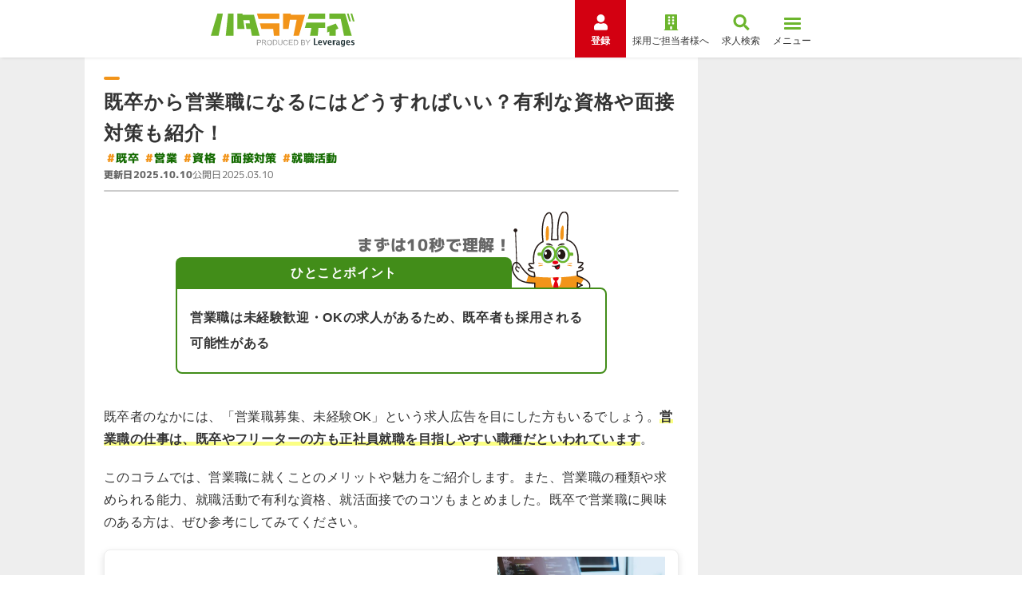

--- FILE ---
content_type: text/html; charset=utf-8
request_url: https://hataractive.jp/useful/17226/
body_size: 69881
content:
<!DOCTYPE html><html lang="ja"><head><meta charSet="utf-8"/><meta name="viewport" content="width=device-width, initial-scale=1"/><link rel="stylesheet" href="/_next/static/chunks/0d8ddcc61a637580.css" data-precedence="next"/><link rel="stylesheet" href="/_next/static/chunks/f903e1ad82bf41f7.css" data-precedence="next"/><link rel="stylesheet" href="/_next/static/chunks/c590f40baaf304a4.css" data-precedence="next"/><link rel="stylesheet" href="/_next/static/chunks/674998a5a4029374.css" data-precedence="next"/><link rel="stylesheet" href="/_next/static/chunks/5969cd5160c3c519.css" data-precedence="next"/><link rel="preload" as="script" fetchPriority="low" href="/_next/static/chunks/36e44ace2327ed9c.js"/><script src="/_next/static/chunks/244bdd19d0fb1554.js" async=""></script><script src="/_next/static/chunks/1edd7fb8c4abcb37.js" async=""></script><script src="/_next/static/chunks/c2e3ffe170d631ee.js" async=""></script><script src="/_next/static/chunks/22b201389eb43a4d.js" async=""></script><script src="/_next/static/chunks/turbopack-b3ab4afe5880d695.js" async=""></script><script src="/_next/static/chunks/d96012bcfc98706a.js" async=""></script><script src="/_next/static/chunks/d80b3790a119a285.js" async=""></script><script src="/_next/static/chunks/ba82050c029a1f3a.js" async=""></script><script src="/_next/static/chunks/a12ad13c5da8b81b.js" async=""></script><script src="/_next/static/chunks/94e3dc622f5204a5.js" async=""></script><script src="/_next/static/chunks/c304998dd3998ce1.js" async=""></script><script src="/_next/static/chunks/7685a09edd9e4bbe.js" async=""></script><script src="/_next/static/chunks/13b292b380580568.js" async=""></script><script src="/_next/static/chunks/422c4d40712bd74a.js" async=""></script><script src="/_next/static/chunks/ed0338a20e744e89.js" async=""></script><script src="/_next/static/chunks/45a73aa0e2dd1317.js" async=""></script><script src="/_next/static/chunks/428294b3c867d022.js" async=""></script><script src="/_next/static/chunks/6ec0875455951b76.js" async=""></script><script src="/_next/static/chunks/d89544bcb4048a0b.js" async=""></script><script src="/_next/static/chunks/350a8ced139c8fe9.js" async=""></script><script src="/_next/static/chunks/ccc58398aeeefe51.js" async=""></script><script src="/_next/static/chunks/e1f872993a15798f.js" async=""></script><script src="/_next/static/chunks/5e56b9bf31a502f9.js" async=""></script><link rel="preload" href="https://fonts.googleapis.com/css2?family=M+PLUS+1p:wght@400;700;800&amp;family=Montserrat:wght@700;800&amp;family=Noto+Sans+JP:wght@400;700&amp;family=Inter:wght@800&amp;display=swap" as="style"/><link rel="preload" href="https://www.googletagmanager.com/gtm.js?id=GTM-PSXHGQ" as="script"/><link rel="preload" href="https://www.googletagmanager.com/gtag/js?id=G-1XVESD6ML5" as="script"/><link rel="preload" href="https://cdn.optimizely.com/js/27762850043.js" as="script"/><meta property="format-detection" content="telephone=no"/><link rel="preconnect" href="https://fonts.googleapis.com" crossorigin="anonymous"/><link rel="preconnect" href="https://fonts.gstatic.com" crossorigin="anonymous"/><link href="https://fonts.googleapis.com/css2?family=M+PLUS+1p:wght@400;700;800&amp;family=Montserrat:wght@700;800&amp;family=Noto+Sans+JP:wght@400;700&amp;family=Inter:wght@800&amp;display=swap" rel="stylesheet"/><script>(self.__next_s=self.__next_s||[]).push(["https://cdn.optimizely.com/js/27762850043.js",{}])</script><script src="/_next/static/chunks/a6dad97d9634a72d.js" noModule=""></script></head><body><div hidden=""><!--$?--><template id="B:0"></template><!--/$--></div><!--$?--><template id="B:1"></template><!--/$--><script>requestAnimationFrame(function(){$RT=performance.now()});</script><script src="/_next/static/chunks/36e44ace2327ed9c.js" id="_R_" async=""></script><div hidden id="S:1"><noscript><iframe title="googletagmanager" src="https://www.googletagmanager.com/ns.html?id=GTM-PSXHGQ" height="0" width="0" style="display:none;visibility:hidden"></iframe></noscript><template id="P:2"></template><!--$?--><template id="B:3"></template><!--/$--></div><script>(self.__next_f=self.__next_f||[]).push([0])</script><script>self.__next_f.push([1,"1:\"$Sreact.fragment\"\n3:I[339756,[\"/_next/static/chunks/d96012bcfc98706a.js\",\"/_next/static/chunks/d80b3790a119a285.js\"],\"default\"]\n4:I[837457,[\"/_next/static/chunks/d96012bcfc98706a.js\",\"/_next/static/chunks/d80b3790a119a285.js\"],\"default\"]\n5:I[684448,[\"/_next/static/chunks/ba82050c029a1f3a.js\",\"/_next/static/chunks/a12ad13c5da8b81b.js\",\"/_next/static/chunks/94e3dc622f5204a5.js\",\"/_next/static/chunks/c304998dd3998ce1.js\",\"/_next/static/chunks/7685a09edd9e4bbe.js\",\"/_next/static/chunks/13b292b380580568.js\",\"/_next/static/chunks/422c4d40712bd74a.js\",\"/_next/static/chunks/ed0338a20e744e89.js\",\"/_next/static/chunks/45a73aa0e2dd1317.js\",\"/_next/static/chunks/428294b3c867d022.js\",\"/_next/static/chunks/6ec0875455951b76.js\",\"/_next/static/chunks/d89544bcb4048a0b.js\",\"/_next/static/chunks/350a8ced139c8fe9.js\",\"/_next/static/chunks/ccc58398aeeefe51.js\",\"/_next/static/chunks/e1f872993a15798f.js\",\"/_next/static/chunks/5e56b9bf31a502f9.js\"],\"DefaultTemplate\"]\n6:I[908062,[\"/_next/static/chunks/ba82050c029a1f3a.js\",\"/_next/static/chunks/a12ad13c5da8b81b.js\",\"/_next/static/chunks/94e3dc622f5204a5.js\",\"/_next/static/chunks/c304998dd3998ce1.js\",\"/_next/static/chunks/7685a09edd9e4bbe.js\",\"/_next/static/chunks/13b292b380580568.js\",\"/_next/static/chunks/422c4d40712bd74a.js\",\"/_next/static/chunks/ed0338a20e744e89.js\",\"/_next/static/chunks/45a73aa0e2dd1317.js\",\"/_next/static/chunks/428294b3c867d022.js\",\"/_next/static/chunks/6ec0875455951b76.js\",\"/_next/static/chunks/d89544bcb4048a0b.js\",\"/_next/static/chunks/350a8ced139c8fe9.js\",\"/_next/static/chunks/ccc58398aeeefe51.js\",\"/_next/static/chunks/e1f872993a15798f.js\",\"/_next/static/chunks/5e56b9bf31a502f9.js\"],\"default\"]\n7:I[381723,[\"/_next/static/chunks/ba82050c029a1f3a.js\",\"/_next/static/chunks/a12ad13c5da8b81b.js\",\"/_next/static/chunks/94e3dc622f5204a5.js\",\"/_next/static/chunks/c304998dd3998ce1.js\",\"/_next/static/chunks/7685a09edd9e4bbe.js\",\"/_next/static/chunks/13b292b380580568.js\",\"/_next/static/chunks/422c4d40712bd74a.js\",\"/_next/static/chunks/ed0338a20e744e89.js\",\"/_next/static/chunks/45a73aa0e2dd1317.js\",\"/_next/static/chunks/428294b3c867d022.js\",\"/_next/static/chunks/6ec0875455951b76.js\",\"/_next/static/chunks/d89544bcb4048a0b.js\",\"/_next/static/chunks/350a8ced139c8fe9.js\",\"/_next/static/chunks/ccc58398aeeefe51.js\",\"/_next/static/chunks/e1f872993a15798f.js\",\"/_next/static/chunks/5e56b9bf31a502f9.js\"],\"\"]\n12:I[168027,[\"/_next/static/chunks/d96012bcfc98706a.js\",\"/_next/static/chunks/d80b3790a119a285.js\"],\"default\"]\n13:I[897367,[\"/_next/static/chunks/d96012bcfc98706a.js\",\"/_next/static/chunks/d80b3790a119a285.js\"],\"OutletBoundary\"]\n14:\"$Sreact.suspense\"\n16:I[897367,[\"/_next/static/chunks/d96012bcfc98706a.js\",\"/_next/static/chunks/d80b3790a119a285.js\"],\"ViewportBoundary\"]\n18:I[897367,[\"/_next/static/chunks/d96012bcfc98706a.js\",\"/_next/static/chunks/d80b3790a119a285.js\"],\"MetadataBoundary\"]\n1a:I[19598,[\"/_next/static/chunks/ba82050c029a1f3a.js\",\"/_next/static/chunks/a12ad13c5da8b81b.js\",\"/_next/static/chunks/94e3dc622f5204a5.js\",\"/_next/static/chunks/c304998dd3998ce1.js\",\"/_next/static/chunks/7685a09edd9e4bbe.js\"],\"GoogleTagManager\"]\n1b:I[654576,[\"/_next/static/chunks/ba82050c029a1f3a.js\",\"/_next/static/chunks/a12ad13c5da8b81b.js\",\"/_next/static/chunks/94e3dc622f5204a5.js\",\"/_next/static/chunks/c304998dd3998ce1.js\",\"/_next/static/chunks/7685a09edd9e4bbe.js\"],\"GoogleAnalytics\"]\n1c:I[479520,[\"/_next/static/chunks/ba82050c029a1f3a.js\",\"/_next/static/chunks/a12ad13c5da8b81b.js\",\"/_next/static/chunks/94e3dc622f5204a5.js\",\"/_next/static/chunks/c304998dd3998ce1.js\",\"/_next/static/chunks/7685a09edd9e4bbe.js\"],\"\"]\n1d:I[925757,[\"/_next/static/chunks/ba82050c029a1f3a.js\",\"/_next/static/chunks/a12ad13c5da8b81b.js\",\"/_next/static/chunks/94e3dc622f5204a5.js\",\"/_next/static/chunks/c304998dd3998ce1.js\",\"/_next/static/chunks/7685a09edd9e4bbe.js\"],\"WebVitals\"]\n1e:I[98634,[\"/_next/static/chunks/ba82050c029a1f3a.js\",\"/_next/static/chunks/a12ad13c5da8b81b.js\",\"/_next/static/chunks/94e3dc622f5204a5.js\",\"/_next/static/chunks/c304998dd3998ce1.js\",\"/_next/static/chunks/7685a09edd9e4bbe.js\"],\"RootContextProvider\"]\n1f:I["])</script><script>self.__next_f.push([1,"981376,[\"/_next/static/chunks/ba82050c029a1f3a.js\",\"/_next/static/chunks/a12ad13c5da8b81b.js\",\"/_next/static/chunks/94e3dc622f5204a5.js\",\"/_next/static/chunks/c304998dd3998ce1.js\",\"/_next/static/chunks/7685a09edd9e4bbe.js\"],\"default\"]\n:HL[\"/_next/static/chunks/0d8ddcc61a637580.css\",\"style\"]\n:HL[\"/_next/static/chunks/f903e1ad82bf41f7.css\",\"style\"]\n:HL[\"/_next/static/chunks/c590f40baaf304a4.css\",\"style\"]\n:HL[\"/_next/static/chunks/674998a5a4029374.css\",\"style\"]\n:HL[\"/_next/static/chunks/5969cd5160c3c519.css\",\"style\"]\n:HL[\"https://fonts.googleapis.com/css2?family=M+PLUS+1p:wght@400;700;800\u0026family=Montserrat:wght@700;800\u0026family=Noto+Sans+JP:wght@400;700\u0026family=Inter:wght@800\u0026display=swap\",\"style\"]\n"])</script><script>self.__next_f.push([1,"0:{\"P\":null,\"b\":\"fJrjdaw3IVMVv-PGJMrHT\",\"c\":[\"\",\"useful\",\"17226\",\"\"],\"q\":\"\",\"i\":false,\"f\":[[[\"\",{\"children\":[\"(columns)\",{\"children\":[\"(category)\",{\"children\":[\"useful\",{\"children\":[[\"id\",\"17226\",\"d\"],{\"children\":[\"__PAGE__\",{}]}]}]}]}]},\"$undefined\",\"$undefined\",true],[[\"$\",\"$1\",\"c\",{\"children\":[[[\"$\",\"link\",\"0\",{\"rel\":\"stylesheet\",\"href\":\"/_next/static/chunks/0d8ddcc61a637580.css\",\"precedence\":\"next\",\"crossOrigin\":\"$undefined\",\"nonce\":\"$undefined\"}],[\"$\",\"script\",\"script-0\",{\"src\":\"/_next/static/chunks/ba82050c029a1f3a.js\",\"async\":true,\"nonce\":\"$undefined\"}],[\"$\",\"script\",\"script-1\",{\"src\":\"/_next/static/chunks/a12ad13c5da8b81b.js\",\"async\":true,\"nonce\":\"$undefined\"}],[\"$\",\"script\",\"script-2\",{\"src\":\"/_next/static/chunks/94e3dc622f5204a5.js\",\"async\":true,\"nonce\":\"$undefined\"}],[\"$\",\"script\",\"script-3\",{\"src\":\"/_next/static/chunks/c304998dd3998ce1.js\",\"async\":true,\"nonce\":\"$undefined\"}],[\"$\",\"script\",\"script-4\",{\"src\":\"/_next/static/chunks/7685a09edd9e4bbe.js\",\"async\":true,\"nonce\":\"$undefined\"}]],\"$L2\"]}],{\"children\":[[\"$\",\"$1\",\"c\",{\"children\":[null,[\"$\",\"$L3\",null,{\"parallelRouterKey\":\"children\",\"error\":\"$undefined\",\"errorStyles\":\"$undefined\",\"errorScripts\":\"$undefined\",\"template\":[\"$\",\"$L4\",null,{}],\"templateStyles\":\"$undefined\",\"templateScripts\":\"$undefined\",\"notFound\":[[\"$\",\"$L5\",null,{\"bgColor\":\"green-soft\",\"children\":[[\"$\",\"$L6\",null,{\"breadcrumbs\":[],\"currentPageTitle\":\"エラー\"}],[\"$\",\"section\",null,{\"className\":\"WrapperSection-module-scss-module__I3YTSq__wrapper WrapperSection-module-scss-module__I3YTSq__normal WrapperSection-module-scss-module__I3YTSq__mb-80\",\"children\":[[\"$\",\"div\",null,{\"className\":\"BlockErrorMessage-module-scss-module__ALT4wW__image\",\"children\":[\"$\",\"$L7\",null,{\"src\":\"/img/owned/common/illust/hatarabbit/bowing.svg\",\"width\":94,\"height\":160,\"alt\":\"\"}]}],[\"$\",\"h1\",null,{\"className\":\"BlockErrorMessage-module-scss-module__ALT4wW__title\",\"children\":[\"お探しのページは\",[\"$\",\"br\",null,{\"className\":\"sp__layout\"}],\"見つかりませんでした\"]}],[\"$\",\"p\",null,{\"className\":\"BlockErrorMessage-module-scss-module__ALT4wW__text\",\"children\":[\"お手数ですが、トップページに戻って\",[\"$\",\"br\",null,{\"className\":\"sp__layout\"}],\"操作をやり直してください。\"]}],[\"$\",\"div\",null,{\"className\":\"BlockErrorMessage-module-scss-module__ALT4wW__button\",\"children\":[\"$\",\"a\",null,{\"className\":\"\\n        LinkButtonBorder-module-scss-module__6MXtYa__button\\n        \\n        LinkButtonBorder-module-scss-module__6MXtYa__arrow\\n      \",\"data-testid\":\"linkButton\",\"href\":\"/\",\"onClick\":\"$undefined\",\"children\":\"トップページに戻る\"}]}]]}]]}],[[\"$\",\"link\",\"0\",{\"rel\":\"stylesheet\",\"href\":\"/_next/static/chunks/f903e1ad82bf41f7.css\",\"precedence\":\"next\",\"crossOrigin\":\"$undefined\",\"nonce\":\"$undefined\"}],[\"$\",\"link\",\"1\",{\"rel\":\"stylesheet\",\"href\":\"/_next/static/chunks/c590f40baaf304a4.css\",\"precedence\":\"next\",\"crossOrigin\":\"$undefined\",\"nonce\":\"$undefined\"}],[\"$\",\"link\",\"2\",{\"rel\":\"stylesheet\",\"href\":\"/_next/static/chunks/674998a5a4029374.css\",\"precedence\":\"next\",\"crossOrigin\":\"$undefined\",\"nonce\":\"$undefined\"}],[\"$\",\"link\",\"3\",{\"rel\":\"stylesheet\",\"href\":\"/_next/static/chunks/5969cd5160c3c519.css\",\"precedence\":\"next\",\"crossOrigin\":\"$undefined\",\"nonce\":\"$undefined\"}]]],\"forbidden\":\"$undefined\",\"unauthorized\":\"$undefined\"}]]}],{\"children\":[[\"$\",\"$1\",\"c\",{\"children\":[null,[\"$\",\"$L3\",null,{\"parallelRouterKey\":\"children\",\"error\":\"$undefined\",\"errorStyles\":\"$undefined\",\"errorScripts\":\"$undefined\",\"template\":[\"$\",\"$L4\",null,{}],\"templateStyles\":\"$undefined\",\"templateScripts\":\"$undefined\",\"notFound\":\"$undefined\",\"forbidden\":\"$undefined\",\"unauthorized\":\"$undefined\"}]]}],{\"children\":[[\"$\",\"$1\",\"c\",{\"children\":[null,[\"$\",\"$L3\",null,{\"parallelRouterKey\":\"children\",\"error\":\"$undefined\",\"errorStyles\":\"$undefined\",\"errorScripts\":\"$undefined\",\"template\":[\"$\",\"$L4\",null,{}],\"templateStyles\":\"$undefined\",\"templateScripts\":\"$undefined\",\"notFound\":\"$undefined\",\"forbidden\":\"$undefined\",\"unauthorized\":\"$undefined\"}]]}],{\"children\":[[\"$\",\"$1\",\"c\",{\"children\":[null,[\"$\",\"$L3\",null,{\"parallelRouterKey\":\"children\",\"error\":\"$undefined\",\"errorStyles\":\"$undefined\",\"errorScripts\":\"$undefined\",\"template\":[\"$\",\"$L4\",null,{}],\"templateStyles\":\"$undefined\",\"templateScripts\":\"$undefined\",\"notFound\":\"$undefined\",\"forbidden\":\"$undefined\",\"unauthorized\":\"$undefined\"}]]}],{\"children\":[[\"$\",\"$1\",\"c\",{\"children\":[\"$L8\",[[\"$\",\"link\",\"0\",{\"rel\":\"stylesheet\",\"href\":\"/_next/static/chunks/f903e1ad82bf41f7.css\",\"precedence\":\"next\",\"crossOrigin\":\"$undefined\",\"nonce\":\"$undefined\"}],[\"$\",\"link\",\"1\",{\"rel\":\"stylesheet\",\"href\":\"/_next/static/chunks/c590f40baaf304a4.css\",\"precedence\":\"next\",\"crossOrigin\":\"$undefined\",\"nonce\":\"$undefined\"}],[\"$\",\"link\",\"2\",{\"rel\":\"stylesheet\",\"href\":\"/_next/static/chunks/674998a5a4029374.css\",\"precedence\":\"next\",\"crossOrigin\":\"$undefined\",\"nonce\":\"$undefined\"}],[\"$\",\"link\",\"3\",{\"rel\":\"stylesheet\",\"href\":\"/_next/static/chunks/5969cd5160c3c519.css\",\"precedence\":\"next\",\"crossOrigin\":\"$undefined\",\"nonce\":\"$undefined\"}],[\"$\",\"script\",\"script-0\",{\"src\":\"/_next/static/chunks/13b292b380580568.js\",\"async\":true,\"nonce\":\"$undefined\"}],[\"$\",\"script\",\"script-1\",{\"src\":\"/_next/static/chunks/422c4d40712bd74a.js\",\"async\":true,\"nonce\":\"$undefined\"}],[\"$\",\"script\",\"script-2\",{\"src\":\"/_next/static/chunks/ed0338a20e744e89.js\",\"async\":true,\"nonce\":\"$undefined\"}],[\"$\",\"script\",\"script-3\",{\"src\":\"/_next/static/chunks/45a73aa0e2dd1317.js\",\"async\":true,\"nonce\":\"$undefined\"}],\"$L9\",\"$La\",\"$Lb\",\"$Lc\",\"$Ld\",\"$Le\",\"$Lf\"],\"$L10\"]}],{},null,false,false]},null,false,false]},null,false,false]},null,false,false]},null,false,false]},null,false,false],\"$L11\",false]],\"m\":\"$undefined\",\"G\":[\"$12\",[]],\"S\":false}\n"])</script><script>self.__next_f.push([1,"9:[\"$\",\"script\",\"script-4\",{\"src\":\"/_next/static/chunks/428294b3c867d022.js\",\"async\":true,\"nonce\":\"$undefined\"}]\na:[\"$\",\"script\",\"script-5\",{\"src\":\"/_next/static/chunks/6ec0875455951b76.js\",\"async\":true,\"nonce\":\"$undefined\"}]\nb:[\"$\",\"script\",\"script-6\",{\"src\":\"/_next/static/chunks/d89544bcb4048a0b.js\",\"async\":true,\"nonce\":\"$undefined\"}]\nc:[\"$\",\"script\",\"script-7\",{\"src\":\"/_next/static/chunks/350a8ced139c8fe9.js\",\"async\":true,\"nonce\":\"$undefined\"}]\nd:[\"$\",\"script\",\"script-8\",{\"src\":\"/_next/static/chunks/ccc58398aeeefe51.js\",\"async\":true,\"nonce\":\"$undefined\"}]\ne:[\"$\",\"script\",\"script-9\",{\"src\":\"/_next/static/chunks/e1f872993a15798f.js\",\"async\":true,\"nonce\":\"$undefined\"}]\nf:[\"$\",\"script\",\"script-10\",{\"src\":\"/_next/static/chunks/5e56b9bf31a502f9.js\",\"async\":true,\"nonce\":\"$undefined\"}]\n10:[\"$\",\"$L13\",null,{\"children\":[\"$\",\"$14\",null,{\"name\":\"Next.MetadataOutlet\",\"children\":\"$@15\"}]}]\n11:[\"$\",\"$1\",\"h\",{\"children\":[null,[\"$\",\"$L16\",null,{\"children\":\"$@17\"}],[\"$\",\"div\",null,{\"hidden\":true,\"children\":[\"$\",\"$L18\",null,{\"children\":[\"$\",\"$14\",null,{\"name\":\"Next.Metadata\",\"children\":\"$@19\"}]}]}],null]}]\n"])</script><script>self.__next_f.push([1,"2:[\"$\",\"html\",null,{\"lang\":\"ja\",\"children\":[[\"$\",\"head\",null,{\"children\":[[\"$\",\"$L1a\",null,{\"gtmId\":\"GTM-PSXHGQ\"}],[\"$\",\"$L1b\",null,{\"gaId\":\"G-1XVESD6ML5\"}],[\"$\",\"meta\",null,{\"property\":\"format-detection\",\"content\":\"telephone=no\"}],[\"$\",\"link\",null,{\"rel\":\"preconnect\",\"href\":\"https://fonts.googleapis.com\",\"crossOrigin\":\"anonymous\"}],[\"$\",\"link\",null,{\"rel\":\"preconnect\",\"href\":\"https://fonts.gstatic.com\",\"crossOrigin\":\"anonymous\"}],[\"$\",\"link\",null,{\"href\":\"https://fonts.googleapis.com/css2?family=M+PLUS+1p:wght@400;700;800\u0026family=Montserrat:wght@700;800\u0026family=Noto+Sans+JP:wght@400;700\u0026family=Inter:wght@800\u0026display=swap\",\"rel\":\"stylesheet\"}],[\"$\",\"$L1c\",null,{\"src\":\"https://cdn.optimizely.com/js/27762850043.js\",\"strategy\":\"beforeInteractive\"}]]}],[\"$\",\"body\",null,{\"children\":[[\"$\",\"$L1d\",null,{}],[\"$\",\"$14\",null,{\"children\":[\"$\",\"$L1e\",null,{\"abTestPatterns\":{\"10983\":\"A\"},\"children\":[[\"$\",\"$L1f\",null,{}],[\"$\",\"$L3\",null,{\"parallelRouterKey\":\"children\",\"error\":\"$undefined\",\"errorStyles\":\"$undefined\",\"errorScripts\":\"$undefined\",\"template\":[\"$\",\"$L4\",null,{}],\"templateStyles\":\"$undefined\",\"templateScripts\":\"$undefined\",\"notFound\":[[\"$\",\"$L5\",null,{\"bgColor\":\"green-soft\",\"children\":[[\"$\",\"$L6\",null,{\"breadcrumbs\":[],\"currentPageTitle\":\"エラー\"}],[\"$\",\"section\",null,{\"className\":\"WrapperSection-module-scss-module__I3YTSq__wrapper WrapperSection-module-scss-module__I3YTSq__normal WrapperSection-module-scss-module__I3YTSq__mb-80\",\"children\":[[\"$\",\"div\",null,{\"className\":\"BlockErrorMessage-module-scss-module__ALT4wW__image\",\"children\":[\"$\",\"$L7\",null,{\"src\":\"/img/owned/common/illust/hatarabbit/bowing.svg\",\"width\":94,\"height\":160,\"alt\":\"\"}]}],[\"$\",\"h1\",null,{\"className\":\"BlockErrorMessage-module-scss-module__ALT4wW__title\",\"children\":[\"お探しのページは\",[\"$\",\"br\",null,{\"className\":\"sp__layout\"}],\"見つかりませんでした\"]}],[\"$\",\"p\",null,{\"className\":\"BlockErrorMessage-module-scss-module__ALT4wW__text\",\"children\":[\"お手数ですが、トップページに戻って\",[\"$\",\"br\",null,{\"className\":\"sp__layout\"}],\"操作をやり直してください。\"]}],[\"$\",\"div\",null,{\"className\":\"BlockErrorMessage-module-scss-module__ALT4wW__button\",\"children\":[\"$\",\"a\",null,{\"className\":\"\\n        LinkButtonBorder-module-scss-module__6MXtYa__button\\n        \\n        LinkButtonBorder-module-scss-module__6MXtYa__arrow\\n      \",\"data-testid\":\"linkButton\",\"href\":\"/\",\"onClick\":\"$undefined\",\"children\":\"トップページに戻る\"}]}]]}]]}],[[\"$\",\"link\",\"0\",{\"rel\":\"stylesheet\",\"href\":\"/_next/static/chunks/f903e1ad82bf41f7.css\",\"precedence\":\"next\",\"crossOrigin\":\"$undefined\",\"nonce\":\"$undefined\"}],[\"$\",\"link\",\"1\",{\"rel\":\"stylesheet\",\"href\":\"/_next/static/chunks/c590f40baaf304a4.css\",\"precedence\":\"next\",\"crossOrigin\":\"$undefined\",\"nonce\":\"$undefined\"}],[\"$\",\"link\",\"2\",{\"rel\":\"stylesheet\",\"href\":\"/_next/static/chunks/674998a5a4029374.css\",\"precedence\":\"next\",\"crossOrigin\":\"$undefined\",\"nonce\":\"$undefined\"}],[\"$\",\"link\",\"3\",{\"rel\":\"stylesheet\",\"href\":\"/_next/static/chunks/5969cd5160c3c519.css\",\"precedence\":\"next\",\"crossOrigin\":\"$undefined\",\"nonce\":\"$undefined\"}]]],\"forbidden\":\"$undefined\",\"unauthorized\":\"$undefined\"}]]}]}]]}]]}]\n"])</script><script>self.__next_f.push([1,"17:[[\"$\",\"meta\",\"0\",{\"charSet\":\"utf-8\"}],[\"$\",\"meta\",\"1\",{\"name\":\"viewport\",\"content\":\"width=device-width, initial-scale=1\"}]]\n"])</script><script>self.__next_f.push([1,"19:[[\"$\",\"title\",\"0\",{\"children\":\"既卒から営業職になるにはどうすればいい？有利な資格や面接対策も紹介！\"}],[\"$\",\"meta\",\"1\",{\"name\":\"description\",\"content\":\"既卒者が営業職に就職するために必要なスキルや就活のポイントが知りたい方へ。営業の種類や求められるスキルや有利な資格、面接のコツを解説します。ブランクの壁を乗り越えて既卒からの就活を成功させ、営業職の正社員採用を目指しましょう。\"}],[\"$\",\"meta\",\"2\",{\"name\":\"keywords\",\"content\":\"既卒,営業\"}],[\"$\",\"link\",\"3\",{\"rel\":\"canonical\",\"href\":\"https://hataractive.jp/useful/17226/\"}],[\"$\",\"meta\",\"4\",{\"property\":\"og:title\",\"content\":\"既卒から営業職になるにはどうすればいい？有利な資格や面接対策も紹介！\"}],[\"$\",\"meta\",\"5\",{\"property\":\"og:description\",\"content\":\"既卒者が営業職に就職するために必要なスキルや就活のポイントが知りたい方へ。営業の種類や求められるスキルや有利な資格、面接のコツを解説します。ブランクの壁を乗り越えて既卒からの就活を成功させ、営業職の正社員採用を目指しましょう。\"}],[\"$\",\"meta\",\"6\",{\"property\":\"og:url\",\"content\":\"https://hataractive.jp/useful/17226/\"}],[\"$\",\"meta\",\"7\",{\"property\":\"og:site_name\",\"content\":\"ハタラクティブ\"}],[\"$\",\"meta\",\"8\",{\"property\":\"og:locale\",\"content\":\"ja_JP\"}],[\"$\",\"meta\",\"9\",{\"property\":\"og:image\",\"content\":\"https://hataractive.jp/img/pc/Useful/17226/mv.jpg\"}],[\"$\",\"meta\",\"10\",{\"property\":\"og:image:width\",\"content\":\"1200\"}],[\"$\",\"meta\",\"11\",{\"property\":\"og:image:height\",\"content\":\"630\"}],[\"$\",\"meta\",\"12\",{\"property\":\"og:image:alt\",\"content\":\"ハタラクティブ\"}],[\"$\",\"meta\",\"13\",{\"property\":\"og:type\",\"content\":\"website\"}],[\"$\",\"meta\",\"14\",{\"name\":\"twitter:card\",\"content\":\"summary_large_image\"}],[\"$\",\"meta\",\"15\",{\"name\":\"twitter:site\",\"content\":\"@hataractive\"}],[\"$\",\"meta\",\"16\",{\"name\":\"twitter:title\",\"content\":\"既卒から営業職になるにはどうすればいい？有利な資格や面接対策も紹介！\"}],[\"$\",\"meta\",\"17\",{\"name\":\"twitter:description\",\"content\":\"既卒者が営業職に就職するために必要なスキルや就活のポイントが知りたい方へ。営業の種類や求められるスキルや有利な資格、面接のコツを解説します。ブランクの壁を乗り越えて既卒からの就活を成功させ、営業職の正社員採用を目指しましょう。\"}],[\"$\",\"meta\",\"18\",{\"name\":\"twitter:image\",\"content\":\"https://hataractive.jp/img/pc/Useful/17226/mv.jpg\"}],[\"$\",\"meta\",\"19\",{\"name\":\"twitter:image:width\",\"content\":\"1200\"}],[\"$\",\"meta\",\"20\",{\"name\":\"twitter:image:height\",\"content\":\"630\"}],[\"$\",\"meta\",\"21\",{\"name\":\"twitter:image:alt\",\"content\":\"ハタラクティブ\"}]]\n"])</script><script>self.__next_f.push([1,"15:null\n"])</script><title>既卒から営業職になるにはどうすればいい？有利な資格や面接対策も紹介！</title><meta name="description" content="既卒者が営業職に就職するために必要なスキルや就活のポイントが知りたい方へ。営業の種類や求められるスキルや有利な資格、面接のコツを解説します。ブランクの壁を乗り越えて既卒からの就活を成功させ、営業職の正社員採用を目指しましょう。"/><meta name="keywords" content="既卒,営業"/><link rel="canonical" href="https://hataractive.jp/useful/17226/"/><meta property="og:title" content="既卒から営業職になるにはどうすればいい？有利な資格や面接対策も紹介！"/><meta property="og:description" content="既卒者が営業職に就職するために必要なスキルや就活のポイントが知りたい方へ。営業の種類や求められるスキルや有利な資格、面接のコツを解説します。ブランクの壁を乗り越えて既卒からの就活を成功させ、営業職の正社員採用を目指しましょう。"/><meta property="og:url" content="https://hataractive.jp/useful/17226/"/><meta property="og:site_name" content="ハタラクティブ"/><meta property="og:locale" content="ja_JP"/><meta property="og:image" content="https://hataractive.jp/img/pc/Useful/17226/mv.jpg"/><meta property="og:image:width" content="1200"/><meta property="og:image:height" content="630"/><meta property="og:image:alt" content="ハタラクティブ"/><meta property="og:type" content="website"/><meta name="twitter:card" content="summary_large_image"/><meta name="twitter:site" content="@hataractive"/><meta name="twitter:title" content="既卒から営業職になるにはどうすればいい？有利な資格や面接対策も紹介！"/><meta name="twitter:description" content="既卒者が営業職に就職するために必要なスキルや就活のポイントが知りたい方へ。営業の種類や求められるスキルや有利な資格、面接のコツを解説します。ブランクの壁を乗り越えて既卒からの就活を成功させ、営業職の正社員採用を目指しましょう。"/><meta name="twitter:image" content="https://hataractive.jp/img/pc/Useful/17226/mv.jpg"/><meta name="twitter:image:width" content="1200"/><meta name="twitter:image:height" content="630"/><meta name="twitter:image:alt" content="ハタラクティブ"/><div hidden id="S:0"></div><script>$RB=[];$RV=function(a){$RT=performance.now();for(var b=0;b<a.length;b+=2){var c=a[b],e=a[b+1];null!==e.parentNode&&e.parentNode.removeChild(e);var f=c.parentNode;if(f){var g=c.previousSibling,h=0;do{if(c&&8===c.nodeType){var d=c.data;if("/$"===d||"/&"===d)if(0===h)break;else h--;else"$"!==d&&"$?"!==d&&"$~"!==d&&"$!"!==d&&"&"!==d||h++}d=c.nextSibling;f.removeChild(c);c=d}while(c);for(;e.firstChild;)f.insertBefore(e.firstChild,c);g.data="$";g._reactRetry&&requestAnimationFrame(g._reactRetry)}}a.length=0};
$RC=function(a,b){if(b=document.getElementById(b))(a=document.getElementById(a))?(a.previousSibling.data="$~",$RB.push(a,b),2===$RB.length&&("number"!==typeof $RT?requestAnimationFrame($RV.bind(null,$RB)):(a=performance.now(),setTimeout($RV.bind(null,$RB),2300>a&&2E3<a?2300-a:$RT+300-a)))):b.parentNode.removeChild(b)};$RC("B:0","S:0")</script><div hidden id="S:3"></div><script>$RC("B:3","S:3")</script><script>self.__next_f.push([1,"20:I[930809,[\"/_next/static/chunks/ba82050c029a1f3a.js\",\"/_next/static/chunks/a12ad13c5da8b81b.js\",\"/_next/static/chunks/94e3dc622f5204a5.js\",\"/_next/static/chunks/c304998dd3998ce1.js\",\"/_next/static/chunks/7685a09edd9e4bbe.js\",\"/_next/static/chunks/13b292b380580568.js\",\"/_next/static/chunks/422c4d40712bd74a.js\",\"/_next/static/chunks/ed0338a20e744e89.js\",\"/_next/static/chunks/45a73aa0e2dd1317.js\",\"/_next/static/chunks/428294b3c867d022.js\",\"/_next/static/chunks/6ec0875455951b76.js\",\"/_next/static/chunks/d89544bcb4048a0b.js\",\"/_next/static/chunks/350a8ced139c8fe9.js\",\"/_next/static/chunks/ccc58398aeeefe51.js\",\"/_next/static/chunks/e1f872993a15798f.js\",\"/_next/static/chunks/5e56b9bf31a502f9.js\"],\"DefaultColumnTemplate\"]\n21:Ta3ad,"])</script><script>self.__next_f.push([1,"\u003cdiv class=\"c-paragraph__block\"\u003e\r\n\u003cdiv class=\"p-summaryCard\"\u003e\r\n\u003cdiv class=\"p-summaryCard__inner\"\u003e\r\n\u003cp class=\"p-summaryCard__ttl\"\u003eこの記事のまとめ\u003c/p\u003e\r\n\r\n\u003cul class=\"p-summaryCard__list\"\u003e\r\n\t\u003cli\u003e営業職は未経験歓迎・OKの求人があるため、既卒者も採用される可能性がある\u003c/li\u003e\r\n\t\u003cli\u003e既卒で営業職に就くには、求人情報を確認し業務内容をよく知ることが大事\u003c/li\u003e\r\n\t\u003cli\u003e既卒から営業職を目指すには、業務に役立つ資格をもっていると有利\u003c/li\u003e\r\n\t\u003cli\u003e既卒者は、空白期間についての質問にしっかり回答できるよう面接対策が必要\u003c/li\u003e\r\n\u003c/ul\u003e\r\n\u003c/div\u003e\r\n\u003c/div\u003e\r\n\u003c/div\u003e\r\n\r\n\u003cp class=\"c-paragraph--primary\"\u003e既卒者のなかには、「営業職募集、未経験OK」という求人広告を目にした方もいるでしょう。\u003cstrong class=\"c-text--highlight\"\u003e営業職の仕事は、既卒やフリーターの方も正社員就職を目指しやすい職種だといわれています\u003c/strong\u003e。\u003c/p\u003e\r\n\r\n\u003cp class=\"c-paragraph--primary\"\u003eこのコラムでは、営業職に就くことのメリットや魅力をご紹介します。また、営業職の種類や求められる能力、就職活動で有利な資格、就活面接でのコツもまとめました。既卒で営業職に興味のある方は、ぜひ参考にしてみてください。\u003c/p\u003e\r\n\r\n\u003cdiv id=\"replace_column_banner\"\u003e\u003c/div\u003e\u003cdiv class=\"c-paragraph__block\"\u003e\n    \u003cdiv id=\"p-indexCard\" class=\"p-indexCard p-indexCard__accordion\"\u003e\n        \u003cdiv class=\"p-indexCard__inner\"\u003e\n            \u003cp class=\"p-indexCard__ttl\"\u003e目次\u003c/p\u003e\n            \u003cul class=\"p-indexCard__list\"\u003e\n                \u003cli class=\"p-listLink__article__link\"\u003e\u003ca href=\"#list01\" \u003e既卒から営業職を目指すメリット\u003c/a\u003e\u003c/li\u003e\u003cli class=\"p-listLink__article__link\"\u003e\u003ca href=\"#list02\" \u003e営業職の種類\u003c/a\u003e\u003c/li\u003e\u003cli class=\"p-listLink__article__link\"\u003e\u003ca href=\"#list03\" \u003e既卒から営業職を目指す際に求められる能力やスキル\u003c/a\u003e\u003c/li\u003e\u003cli class=\"p-listLink__article__link\"\u003e\u003ca href=\"#list04\" \u003e既卒の就活に有利な資格\u003c/a\u003e\u003c/li\u003e\u003cli class=\"p-listLink__article__link\"\u003e\u003ca href=\"#list05\" \u003e既卒者が営業職に就く際の面接のポイント\u003c/a\u003e\u003c/li\u003e\u003cli class=\"p-listLink__article__link\"\u003e\u003ca href=\"#list06\" \u003eまとめ\u003c/a\u003e\u003c/li\u003e\u003cli class=\"p-listLink__article__link\"\u003e\u003ca href=\"#list07\" \u003e既卒やフリーターから営業職を目指す際の就職活動に関するQ＆A\u003c/a\u003e\u003c/li\u003e\n            \u003c/ul\u003e\n        \u003c/div\u003e\n        \u003cdiv class=\"p-indexCard__readMoreButtonWrapper\"\u003e\n            \u003cbutton id=\"p-indexCard__readMoreButton\" class=\"p-indexCard__readMoreButton\"\u003e\n                目次の表示\n            \u003c/button\u003e\n        \u003c/div\u003e\n    \u003c/div\u003e\n\u003c/div\u003e\u003cdiv id=\"diagnosis_cta\"\u003e\u003c/div\u003e\u003ch2 id=\"list01\" id=\"list01\" class=\"c-sectionTtl--primary\" id=\"list01\"\u003e既卒から営業職を目指すメリット\u003c/h2\u003e\r\n\r\n\u003cp class=\"c-paragraph--primary\"\u003e営業職の主なメリットとして、以下のような点が挙げられます。\u003c/p\u003e\r\n\r\n\u003cul class=\"c-paragraph__block c-list__indent\"\u003e\r\n\t\u003cli\u003e・実力を数字や成績で証明できる\u003c/li\u003e\r\n\t\u003cli\u003e・頑張って売り上げれば収入アップが見込める\u003c/li\u003e\r\n\t\u003cli\u003e・就業に特別な資格を必須としない\u003c/li\u003e\r\n\t\u003cli\u003e・提案力や傾聴力、問題解決能力などのスキルが身に付けられる\u003c/li\u003e\r\n\u003c/ul\u003e\r\n\r\n\u003cp class=\"c-paragraph--primary\"\u003e求人サイトなどでも「未経験歓迎・営業職募集」といった広告が掲載されているように、\u003cstrong class=\"c-text--highlight\"\u003e営業の仕事は年齢や経験より\u003c/strong\u003e\u003cstrong class=\"c-text--highlight\"\u003eも実力次第でキャリアアップが期待できるため、業界を問わず既卒者も比較的採用されやすい\u003c/strong\u003eようです。\u003cbr /\u003e\r\nまた、成績や実績が数字で明確に表れるので、努力をして成果を上げれば評価にもつながるでしょう。インセンティブ制度を導入している企業もあり、頑張り次第で収入を上げられる職種といえます。\u003c/p\u003e\r\n\r\n\u003cp class=\"c-paragraph--primary\"\u003eヒアリングを行い、顧客の期待に応える商品を提案・販売したり、解決策を提示したりするのが営業の主な仕事です。そのため、営業職に就くことで、提案力や傾聴力、問題解決能力などのスキルが身に付けられるのもメリットといえます。\u003c/p\u003e\r\n\r\n\u003cp class=\"c-paragraph--primary\"\u003e営業職に対して、「ノルマをこなせるか不安」「口下手なので向いていない」「大変そう」など、抵抗感やマイナスイメージを抱いている方は、営業の仕事に就くメリットを考えてみましょう。\u003c/p\u003e\r\n\r\n\u003cdiv class=\"p-relatedArticleCard\"\u003e\n    \u003ca href=\"/useful/4573/\" class=\"p-relatedArticleCard__link\"\u003e\n        \u003cdiv class=\"p-relatedArticleCard__body\"\u003e\n            \u003cspan class=\"p-relatedArticleCard__label\"\u003e関連記事\u003c/span\u003e\n            \u003cp class=\"p-relatedArticleCard__title\"\u003e営業職のやりがいは？種類別に求められる能力や仕事の魅力を解説！\u003c/p\u003e\n            \u003c!-- 表示不要？ --\u003e\n            \u003c!-- \u003ctime class=\"p-relatedArticleCard__date\"\u003e2025.07.24\u003c/time\u003e --\u003e\n        \u003c/div\u003e\n        \u003cdiv class=\"p-relatedArticleCard__image\"\u003e\n            \u003cimg loading=\"lazy\" src=\"/img/pc/Useful/4573/mv.jpg\" alt=\"営業職のやりがいは？種類別に求められる能力や仕事の魅力を解説！\" /\u003e\n        \u003c/div\u003e\n    \u003c/a\u003e\n\u003c/div\u003e\r\n\r\n\u003cdiv id=\"replace_cta\" data-index=\"1\"\u003e\u003c/div\u003e\u003ch2 id=\"list02\" id=\"list02\" class=\"c-sectionTtl--primary\" id=\"list02\"\u003e営業職の種類\u003c/h2\u003e\r\n\r\n\u003cp class=\"c-paragraph--primary\"\u003e営業職の種類はさまざまで、仕事内容はその部署や職種・業界によって大きく異なります。ここでは、それぞれの営業職の仕事内容について紹介します。\u003c/p\u003e\r\n\r\n\u003cdiv class=\"c-paragraph__block\"\u003e\r\n\u003cdiv class=\"p-bulletPoints\"\u003e\r\n\u003cdiv class=\"p-bulletPoints__inner\"\u003e\r\n\u003cp class=\"p-bulletPoints__title\"\u003e営業職の種類\u003c/p\u003e\r\n\r\n\u003cul class=\"p-bulletPoints__list\"\u003e\r\n\t\u003cli\u003e一般業務職\u003c/li\u003e\r\n\t\u003cli\u003eルートセールス\u003c/li\u003e\r\n\t\u003cli\u003eカウンターセールス\u003c/li\u003e\r\n\t\u003cli\u003eセールスエンジニア\u003c/li\u003e\r\n\t\u003cli\u003e海外営業\u003c/li\u003e\r\n\t\u003cli\u003eメディカル・リプレゼンタティブ（MR）\u003c/li\u003e\r\n\u003c/ul\u003e\r\n\u003c/div\u003e\r\n\u003c/div\u003e\r\n\u003c/div\u003e\r\n\r\n\u003ch3 id=\"sub_list01\" id=\"sub_list01\" class=\"c-sectionTtl--secondary\" id=\"sub_list01\"\u003e1.一般業務職\u003c/h3\u003e\r\n\r\n\u003cp class=\"c-paragraph--primary\"\u003e車や不動産・金融商品など、\u003cstrong class=\"c-text--highlight\"\u003e企業の商品を販売する営業の仕事を「一般業務職」といい、訪問販売なども含まれます\u003c/strong\u003e。断られてもめげない前向きさや粘り強さ・人の心をつかむコミュニケーション力が必要です。\u003c/p\u003e\r\n\r\n\u003cp class=\"c-paragraph--primary\"\u003e営業職には法人営業と個人営業の2つに大きく分けられ、仕事内容や向いている人の特徴などに違いが見られます。以下に、それぞれの詳細を表にまとめたのでぜひご覧ください。\u003c/p\u003e\r\n\r\n\u003cp class=\"c-paragraph--primary\"\u003e【法人営業】\u003c/p\u003e\r\n\r\n\u003cdiv class=\"c-paragraph__block\"\u003e\r\n\u003cdiv class=\"p-comparisonChart\"\u003e\r\n\u003ctable class=\"p-comparisonChart__table\"\u003e\r\n\t\u003ctbody\u003e\r\n\t\t\u003ctr\u003e\r\n\t\t\t\u003ctd class=\"p-comparisonChart__text\"\u003e仕事内容\u003c/td\u003e\r\n\t\t\t\u003ctd class=\"p-comparisonChart__text\" style=\"text-align: left;\"\u003e・企業を対象に製品やサービスを提案\u003cbr /\u003e\r\n\t\t\t・販売する営業活動で、BtoBとも呼ばれる\u003c/td\u003e\r\n\t\t\u003c/tr\u003e\r\n\t\t\u003ctr\u003e\r\n\t\t\t\u003cth class=\"p-comparisonChart__title--row\"\u003e平均年収\u003c/th\u003e\r\n\t\t\t\u003ctd class=\"p-comparisonChart__text\" style=\"text-align: left;\"\u003e652.6万円\u003c/td\u003e\r\n\t\t\u003c/tr\u003e\r\n\t\t\u003ctr\u003e\r\n\t\t\t\u003cth class=\"p-comparisonChart__title--row\"\u003e向いている人\u003c/th\u003e\r\n\t\t\t\u003ctd class=\"p-comparisonChart__text\" style=\"text-align: left;\"\u003e・精神力があり打たれ強い人\u003cbr /\u003e\r\n\t\t\t・論理的な思考ができる人\u003cbr /\u003e\r\n\t\t\t・失敗から学べる人\u003c/td\u003e\r\n\t\t\u003c/tr\u003e\r\n\t\t\u003ctr\u003e\r\n\t\t\t\u003cth class=\"p-comparisonChart__title--row\"\u003eポイント\u003c/th\u003e\r\n\t\t\t\u003ctd class=\"p-comparisonChart__text\" style=\"text-align: left;\"\u003e・成果、頑張りが評価や収入に反映されやすく、業界によっては高年収が狙える\u003cbr /\u003e\r\n\t\t\t・大きい金額を扱えるため、組織のなかでも重要度が高い\u003cbr /\u003e\r\n\t\t\t・経済や業界の動向に関する知識も求められる\u003c/td\u003e\r\n\t\t\u003c/tr\u003e\r\n\t\u003c/tbody\u003e\r\n\u003c/table\u003e\r\n\u003c/div\u003e\r\n\u003c/div\u003e\r\n\r\n\u003cp class=\"c-paragraph--primary\"\u003e参照：厚生労働省「\u003ca href=\"https://shigoto.mhlw.go.jp/User/Occupation/Detail/452\" rel=\"noopener\" target=\"_blank\"\u003e職業情報提供サイト job tag　コンサルティング営業（IT）\u003c/a\u003e」\u003cbr /\u003e\r\n\u0026nbsp;\u003c/p\u003e\r\n\r\n\u003cp class=\"c-paragraph--primary\"\u003e【個人営業】\u003c/p\u003e\r\n\r\n\u003cdiv class=\"c-paragraph__block\"\u003e\r\n\u003cdiv class=\"p-comparisonChart\"\u003e\r\n\u003ctable class=\"p-comparisonChart__table\"\u003e\r\n\t\u003ctbody\u003e\r\n\t\t\u003ctr\u003e\r\n\t\t\t\u003ctd class=\"p-comparisonChart__text\"\u003e仕事内容\u003c/td\u003e\r\n\t\t\t\u003ctd class=\"p-comparisonChart__text\" style=\"text-align: left;\"\u003e・一般消費者や個人事業主を対象に製品やサービスを提案\u003cbr /\u003e\r\n\t\t\t・販売する営業活動で、BtoCとも呼ばれる\u003c/td\u003e\r\n\t\t\u003c/tr\u003e\r\n\t\t\u003ctr\u003e\r\n\t\t\t\u003cth class=\"p-comparisonChart__title--row\"\u003e平均年収\u003c/th\u003e\r\n\t\t\t\u003ctd class=\"p-comparisonChart__text\" style=\"text-align: left;\"\u003e594万円\u003c/td\u003e\r\n\t\t\u003c/tr\u003e\r\n\t\t\u003ctr\u003e\r\n\t\t\t\u003cth class=\"p-comparisonChart__title--row\"\u003e向いている人\u003c/th\u003e\r\n\t\t\t\u003ctd class=\"p-comparisonChart__text\" style=\"text-align: left;\"\u003e・初対面で好印象を与えられる人\u003cbr /\u003e\r\n\t\t\t・信頼関係を築くのが上手な人\u003cbr /\u003e\r\n\t\t\t・顧客満足度を意識して行動できる人\u003c/td\u003e\r\n\t\t\u003c/tr\u003e\r\n\t\t\u003ctr\u003e\r\n\t\t\t\u003cth class=\"p-comparisonChart__title--row\"\u003eポイント\u003c/th\u003e\r\n\t\t\t\u003ctd class=\"p-comparisonChart__text\" style=\"text-align: left;\"\u003e・業界や実績次第によって高収入を狙える\u003cbr /\u003e\r\n\t\t\t・個人の営業スキルや顧客との相性が契約に直結しやすい\u003cbr /\u003e\r\n\t\t\t・個人で実績を積んだらチームマネジメントを任せてもらえることがある\u003c/td\u003e\r\n\t\t\u003c/tr\u003e\r\n\t\u003c/tbody\u003e\r\n\u003c/table\u003e\r\n\u003c/div\u003e\r\n\u003c/div\u003e\r\n\r\n\u003cp class=\"c-paragraph--primary\"\u003e参照：厚生労働省「\u003ca href=\"https://shigoto.mhlw.go.jp/User/Occupation/Detail/60\" rel=\"noopener\" target=\"_blank\"\u003e職業情報提供サイト job tag　自動車営業\u003c/a\u003e」\u003c/p\u003e\r\n\r\n\u003cp class=\"c-paragraph--primary\"\u003e法人営業と個人営業については、以下のコラムで詳しく解説しているのでぜひご一読ください。\u003c/p\u003e\r\n\r\n\u003cdiv class=\"p-relatedArticleCard\"\u003e\n    \u003ca href=\"/useful/18395/\" class=\"p-relatedArticleCard__link\"\u003e\n        \u003cdiv class=\"p-relatedArticleCard__body\"\u003e\n            \u003cspan class=\"p-relatedArticleCard__label\"\u003e関連記事\u003c/span\u003e\n            \u003cp class=\"p-relatedArticleCard__title\"\u003e法人営業の仕事内容は？未経験から就職できる？年収や向いている人を紹介\u003c/p\u003e\n            \u003c!-- 表示不要？ --\u003e\n            \u003c!-- \u003ctime class=\"p-relatedArticleCard__date\"\u003e2025.07.30\u003c/time\u003e --\u003e\n        \u003c/div\u003e\n        \u003cdiv class=\"p-relatedArticleCard__image\"\u003e\n            \u003cimg loading=\"lazy\" src=\"/img/pc/Useful/18395/mv.jpg\" alt=\"法人営業の仕事内容は？未経験から就職できる？年収や向いている人を紹介\" /\u003e\n        \u003c/div\u003e\n    \u003c/a\u003e\n\u003c/div\u003e\r\n\r\n\u003cdiv class=\"p-relatedArticleCard\"\u003e\n    \u003ca href=\"/useful/18400/\" class=\"p-relatedArticleCard__link\"\u003e\n        \u003cdiv class=\"p-relatedArticleCard__body\"\u003e\n            \u003cspan class=\"p-relatedArticleCard__label\"\u003e関連記事\u003c/span\u003e\n            \u003cp class=\"p-relatedArticleCard__title\"\u003e個人営業の仕事内容とは？年収や向いている人を解説\u003c/p\u003e\n            \u003c!-- 表示不要？ --\u003e\n            \u003c!-- \u003ctime class=\"p-relatedArticleCard__date\"\u003e2025.08.14\u003c/time\u003e --\u003e\n        \u003c/div\u003e\n        \u003cdiv class=\"p-relatedArticleCard__image\"\u003e\n            \u003cimg loading=\"lazy\" src=\"/img/pc/Useful/18400/mv.jpg\" alt=\"個人営業の仕事内容とは？年収や向いている人を解説\" /\u003e\n        \u003c/div\u003e\n    \u003c/a\u003e\n\u003c/div\u003e\r\n\r\n\u003ch3 id=\"sub_list02\" id=\"sub_list02\" class=\"c-sectionTtl--secondary\" id=\"sub_list02\"\u003e2.ルートセールス\u003c/h3\u003e\r\n\r\n\u003cp class=\"c-paragraph--primary\"\u003e\u003cstrong class=\"c-text--highlight\"\u003eルートセールスとは、一般的に既存の顧客に対して商品やサービスを販売する法人営業職を指します\u003c/strong\u003e。顧客との信頼関係を築くことが重要で、クレーム処理や顧客のニーズに応じるのも仕事です。\u003c/p\u003e\r\n\r\n\u003cdiv class=\"c-paragraph__block\"\u003e\r\n\u003cdiv class=\"p-comparisonChart\"\u003e\r\n\u003ctable class=\"p-comparisonChart__table\"\u003e\r\n\t\u003ctbody\u003e\r\n\t\t\u003ctr\u003e\r\n\t\t\t\u003ctd class=\"p-comparisonChart__text\"\u003e仕事内容\u003c/td\u003e\r\n\t\t\t\u003ctd class=\"p-comparisonChart__text\" style=\"text-align: left;\"\u003e・既存顧客との関係を維持\u003cbr /\u003e\r\n\t\t\t・強化し、継続的な取引を行う\u003c/td\u003e\r\n\t\t\u003c/tr\u003e\r\n\t\t\u003ctr\u003e\r\n\t\t\t\u003cth class=\"p-comparisonChart__title--row\"\u003e向いている人\u003c/th\u003e\r\n\t\t\t\u003ctd class=\"p-comparisonChart__text\" style=\"text-align: left;\"\u003e・長期的な関係構築を得意とする人\u003cbr /\u003e\r\n\t\t\t・継続的なフォローアップが得意な人\u003cbr /\u003e\r\n\t\t\t・顧客サービス精神の高い人\u003c/td\u003e\r\n\t\t\u003c/tr\u003e\r\n\t\t\u003ctr\u003e\r\n\t\t\t\u003cth class=\"p-comparisonChart__title--row\"\u003eポイント\u003c/th\u003e\r\n\t\t\t\u003ctd class=\"p-comparisonChart__text\" style=\"text-align: left;\"\u003e・既存顧客に対する営業が基本で、ノルマがあることは少ない\u003cbr /\u003e\r\n\t\t\t・長く良好な関係を維持するうえでのプレッシャーを感じることがある\u003cbr /\u003e\r\n\t\t\t・1人で複数の企業や個人の顧客をもつことが多い\u003c/td\u003e\r\n\t\t\u003c/tr\u003e\r\n\t\u003c/tbody\u003e\r\n\u003c/table\u003e\r\n\u003c/div\u003e\r\n\u003c/div\u003e\r\n\r\n\u003cp class=\"c-paragraph--primary\"\u003e参照：ハタラクティブ「\u003ca href=\"https://hataractive.jp/useful/4557/\"\u003e営業職とは\u003c/a\u003e」\u003c/p\u003e\r\n\r\n\u003cp class=\"c-paragraph--primary\"\u003eルートセールスについて知りたい方は、以下のコラムを合わせてご覧ください。\u003c/p\u003e\r\n\r\n\u003cdiv class=\"p-relatedArticleCard\"\u003e\n    \u003ca href=\"/useful/18414/\" class=\"p-relatedArticleCard__link\"\u003e\n        \u003cdiv class=\"p-relatedArticleCard__body\"\u003e\n            \u003cspan class=\"p-relatedArticleCard__label\"\u003e関連記事\u003c/span\u003e\n            \u003cp class=\"p-relatedArticleCard__title\"\u003eルート営業の仕事内容とは？平均年収や新規開拓営業との違いも解説！\u003c/p\u003e\n            \u003c!-- 表示不要？ --\u003e\n            \u003c!-- \u003ctime class=\"p-relatedArticleCard__date\"\u003e2025.08.14\u003c/time\u003e --\u003e\n        \u003c/div\u003e\n        \u003cdiv class=\"p-relatedArticleCard__image\"\u003e\n            \u003cimg loading=\"lazy\" src=\"/img/pc/Useful/18414/mv.jpg\" alt=\"ルート営業の仕事内容とは？平均年収や新規開拓営業との違いも解説！\" /\u003e\n        \u003c/div\u003e\n    \u003c/a\u003e\n\u003c/div\u003e\r\n\r\n\u003ch3 id=\"sub_list03\" id=\"sub_list03\" class=\"c-sectionTtl--secondary\" id=\"sub_list03\"\u003e3.カウンターセールス\u003c/h3\u003e\r\n\r\n\u003cp class=\"c-paragraph--primary\"\u003e旅行代理店や不動産会社など、\u003cstrong class=\"c-text--highlight\"\u003e店舗や事務所を訪れた来店客に対して、商品やサービスを販売する内勤営業職は「カウンターセールス」といわれています\u003c/strong\u003e。商品やサービスの幅広い知識と、顧客のニーズを見極める能力が必要です。\u003c/p\u003e\r\n\r\n\u003cdiv class=\"c-paragraph__block\"\u003e\r\n\u003cdiv class=\"p-comparisonChart\"\u003e\r\n\u003ctable class=\"p-comparisonChart__table\"\u003e\r\n\t\u003ctbody\u003e\r\n\t\t\u003ctr\u003e\r\n\t\t\t\u003ctd class=\"p-comparisonChart__text\"\u003e仕事内容\u003c/td\u003e\r\n\t\t\t\u003ctd class=\"p-comparisonChart__text\" style=\"text-align: left;\"\u003e・店舗に来店した顧客に対して商品やサービスを提案・販売する\u003c/td\u003e\r\n\t\t\u003c/tr\u003e\r\n\t\t\u003ctr\u003e\r\n\t\t\t\u003cth class=\"p-comparisonChart__title--row\"\u003e向いている人\u003c/th\u003e\r\n\t\t\t\u003ctd class=\"p-comparisonChart__text\" style=\"text-align: left;\"\u003e・初対面の人と円滑に会話できる人\u003cbr /\u003e\r\n\t\t\t・プレゼンテーションが得意な人\u003cbr /\u003e\r\n\t\t\t・基本的なビジネスマナーを身につけている人\u003c/td\u003e\r\n\t\t\u003c/tr\u003e\r\n\t\t\u003ctr\u003e\r\n\t\t\t\u003cth class=\"p-comparisonChart__title--row\"\u003eポイント\u003c/th\u003e\r\n\t\t\t\u003ctd class=\"p-comparisonChart__text\" style=\"text-align: left;\"\u003e・顧客との距離が近く、直接反応を感じられる\u003cbr /\u003e\r\n\t\t\t・新規顧客獲得に難しさを感じやすい\u003cbr /\u003e\r\n\t\t\t・シフト制で働く場合が多い\u003cbr /\u003e\r\n\t\t\t・接客やコールセンターで働いた経験があると活躍しやすい\u003c/td\u003e\r\n\t\t\u003c/tr\u003e\r\n\t\u003c/tbody\u003e\r\n\u003c/table\u003e\r\n\u003c/div\u003e\r\n\u003c/div\u003e\r\n\r\n\u003cp class=\"c-paragraph--primary\"\u003e参照：ハタラクティブ「\u003ca href=\"https://hataractive.jp/useful/4557/\"\u003e営業職とは\u003c/a\u003e」\u003c/p\u003e\r\n\r\n\u003cp class=\"c-paragraph--primary\"\u003eカウンターセールスについては、以下のコラムでご紹介しています。\u003c/p\u003e\r\n\r\n\u003cdiv class=\"p-relatedArticleCard\"\u003e\n    \u003ca href=\"/useful/18410/\" class=\"p-relatedArticleCard__link\"\u003e\n        \u003cdiv class=\"p-relatedArticleCard__body\"\u003e\n            \u003cspan class=\"p-relatedArticleCard__label\"\u003e関連記事\u003c/span\u003e\n            \u003cp class=\"p-relatedArticleCard__title\"\u003eカウンターセールスの仕事内容とは？向いている人の特徴や平均年収を紹介\u003c/p\u003e\n            \u003c!-- 表示不要？ --\u003e\n            \u003c!-- \u003ctime class=\"p-relatedArticleCard__date\"\u003e2025.08.06\u003c/time\u003e --\u003e\n        \u003c/div\u003e\n        \u003cdiv class=\"p-relatedArticleCard__image\"\u003e\n            \u003cimg loading=\"lazy\" src=\"/img/pc/Useful/18410/mv.jpg\" alt=\"カウンターセールスの仕事内容とは？向いている人の特徴や平均年収を紹介\" /\u003e\n        \u003c/div\u003e\n    \u003c/a\u003e\n\u003c/div\u003e\r\n\r\n\u003ch3 id=\"sub_list04\" id=\"sub_list04\" class=\"c-sectionTtl--secondary\" id=\"sub_list04\"\u003e4.セールスエンジニア\u003c/h3\u003e\r\n\r\n\u003cp class=\"c-paragraph--primary\"\u003eITや電機・機械など、\u003cstrong class=\"c-text--highlight\"\u003eカタログを見ただけでは分かりにくい商品についてより詳しく紹介し、販売するのが技術営業職です\u003c/strong\u003e。商品の深い知識と、その魅力を顧客に分かりやすく伝える能力が必要とされます。\u003c/p\u003e\r\n\r\n\u003cdiv class=\"c-paragraph__block\"\u003e\r\n\u003cdiv class=\"p-comparisonChart\"\u003e\r\n\u003ctable class=\"p-comparisonChart__table\"\u003e\r\n\t\u003ctbody\u003e\r\n\t\t\u003ctr\u003e\r\n\t\t\t\u003ctd class=\"p-comparisonChart__text\"\u003e仕事内容\u003c/td\u003e\r\n\t\t\t\u003ctd class=\"p-comparisonChart__text\" style=\"text-align: left;\"\u003e・自社の製品やサービスを、技術面の専門知識を活かして提案する\u003c/td\u003e\r\n\t\t\u003c/tr\u003e\r\n\t\t\u003ctr\u003e\r\n\t\t\t\u003cth class=\"p-comparisonChart__title--row\"\u003e向いている人\u003c/th\u003e\r\n\t\t\t\u003ctd class=\"p-comparisonChart__text\" style=\"text-align: left;\"\u003e・エンジニアリング（工学）や設計など理系の知識がある人\u003cbr /\u003e\r\n\t\t\t・製品の良さを伝えるプレゼンテーション能力がある人\u003cbr /\u003e\r\n\t\t\t・コミュニケーション能力がある人\u003c/td\u003e\r\n\t\t\u003c/tr\u003e\r\n\t\t\u003ctr\u003e\r\n\t\t\t\u003cth class=\"p-comparisonChart__title--row\"\u003eポイント\u003c/th\u003e\r\n\t\t\t\u003ctd class=\"p-comparisonChart__text\" style=\"text-align: left;\"\u003e・営業職とエンジニアを兼務するため、どちらの職種のキャリアプランも描ける\u003cbr /\u003e\r\n\t\t\t・ITやIoTの進歩に伴って、需要は拡大傾向にある\u003cbr /\u003e\r\n\t\t\t・一般的な営業職に比べて、ノルマが厳しくない傾向がある\u003c/td\u003e\r\n\t\t\u003c/tr\u003e\r\n\t\u003c/tbody\u003e\r\n\u003c/table\u003e\r\n\u003c/div\u003e\r\n\u003c/div\u003e\r\n\r\n\u003cp class=\"c-paragraph--primary\"\u003eなお、上記の表はハタラクティブが独自に調べてまとめたものになるので、参考程度にご覧ください。\u003c/p\u003e\r\n\r\n\u003ch3 id=\"sub_list05\" id=\"sub_list05\" class=\"c-sectionTtl--secondary\" id=\"sub_list05\"\u003e5.海外営業\u003c/h3\u003e\r\n\r\n\u003cp class=\"c-paragraph--primary\"\u003e\u003cstrong class=\"c-text--highlight\"\u003e海外営業の主な仕事は、海外に向けて商品を販売することです\u003c/strong\u003e。語学力と交渉能力・取引相手国についての知識が求められます。ほかにも、貿易に関する法律の知識があると役立つでしょう。グローバル化が進む今の時代に活躍が期待される営業職の一つです。\u003c/p\u003e\r\n\r\n\u003cdiv class=\"c-paragraph__block\"\u003e\r\n\u003cdiv class=\"p-comparisonChart\"\u003e\r\n\u003ctable class=\"p-comparisonChart__table\"\u003e\r\n\t\u003ctbody\u003e\r\n\t\t\u003ctr\u003e\r\n\t\t\t\u003ctd class=\"p-comparisonChart__text\"\u003e仕事内容\u003c/td\u003e\r\n\t\t\t\u003ctd class=\"p-comparisonChart__text\" style=\"text-align: left;\"\u003e自社の商品やサービスを海外の顧客に販売し、国際的な販路開拓を行う\u003c/td\u003e\r\n\t\t\u003c/tr\u003e\r\n\t\t\u003ctr\u003e\r\n\t\t\t\u003cth class=\"p-comparisonChart__title--row\"\u003e向いている人\u003c/th\u003e\r\n\t\t\t\u003ctd class=\"p-comparisonChart__text\" style=\"text-align: left;\"\u003e・交渉力、問題解決力がある人\u003cbr /\u003e\r\n\t\t\t・異文化に関心がある人\u003cbr /\u003e\r\n\t\t\t・語学力を活かして仕事をしたい人\u003c/td\u003e\r\n\t\t\u003c/tr\u003e\r\n\t\t\u003ctr\u003e\r\n\t\t\t\u003cth class=\"p-comparisonChart__title--row\"\u003eポイント\u003c/th\u003e\r\n\t\t\t\u003ctd class=\"p-comparisonChart__text\" style=\"text-align: left;\"\u003e・異文化に触れながら実績を積める\u003cbr /\u003e\r\n\t\t\t・現地の法規制によっては、営業方法を変える場合がある\u003cbr /\u003e\r\n\t\t\t・現地で営業する場合と、日本国内から営業する場合がある\u003c/td\u003e\r\n\t\t\u003c/tr\u003e\r\n\t\u003c/tbody\u003e\r\n\u003c/table\u003e\r\n\u003c/div\u003e\r\n\u003c/div\u003e\r\n\r\n\u003cp class=\"c-paragraph--primary\"\u003e参照：ハタラクティブ「\u003ca href=\"https://hataractive.jp/useful/4557/\"\u003e営業職とは\u003c/a\u003e」\u003c/p\u003e\r\n\r\n\u003cp class=\"c-paragraph--primary\"\u003e海外営業については、以下のコラムで詳しくまとめているので参考にしてみてください。\u003c/p\u003e\r\n\r\n\u003cdiv class=\"p-relatedArticleCard\"\u003e\n    \u003ca href=\"/useful/18990/\" class=\"p-relatedArticleCard__link\"\u003e\n        \u003cdiv class=\"p-relatedArticleCard__body\"\u003e\n            \u003cspan class=\"p-relatedArticleCard__label\"\u003e関連記事\u003c/span\u003e\n            \u003cp class=\"p-relatedArticleCard__title\"\u003e海外営業の仕事内容とは？年収や向いている人の特徴を解説\u003c/p\u003e\n            \u003c!-- 表示不要？ --\u003e\n            \u003c!-- \u003ctime class=\"p-relatedArticleCard__date\"\u003e2025.10.01\u003c/time\u003e --\u003e\n        \u003c/div\u003e\n        \u003cdiv class=\"p-relatedArticleCard__image\"\u003e\n            \u003cimg loading=\"lazy\" src=\"/img/pc/Useful/18990/mv.jpg\" alt=\"海外営業の仕事内容とは？年収や向いている人の特徴を解説\" /\u003e\n        \u003c/div\u003e\n    \u003c/a\u003e\n\u003c/div\u003e\r\n\r\n\u003ch3 id=\"sub_list06\" id=\"sub_list06\" class=\"c-sectionTtl--secondary\" id=\"sub_list06\"\u003e6.メディカル・リプレゼンタティブ（MR）\u003c/h3\u003e\r\n\r\n\u003cp class=\"c-paragraph--primary\"\u003e\u003cstrong class=\"c-text--highlight\"\u003eメディカル・リプレゼンタティブ（MR）とは、製薬会社に所属し病院や医療機関に自社の取り扱う医薬品を紹介・販売を行なう医薬情報担当者のことです\u003c/strong\u003e。医薬品の有効性や安全性・副作用などについて説明したり、医薬情報の提供・副作用に関する情報のフィードバックをしたりするなど、企業と医師の仲介役を担います。\u003c/p\u003e\r\n\r\n\u003cdiv class=\"c-paragraph__block\"\u003e\r\n\u003cdiv class=\"p-comparisonChart\"\u003e\r\n\u003ctable class=\"p-comparisonChart__table\"\u003e\r\n\t\u003ctbody\u003e\r\n\t\t\u003ctr\u003e\r\n\t\t\t\u003ctd class=\"p-comparisonChart__text\"\u003e仕事内容\u003c/td\u003e\r\n\t\t\t\u003ctd class=\"p-comparisonChart__text\" style=\"text-align: left;\"\u003e医療関係者に薬の情報を提供し、患者の治療に役立つ医薬品を提案する\u003c/td\u003e\r\n\t\t\u003c/tr\u003e\r\n\t\t\u003ctr\u003e\r\n\t\t\t\u003cth class=\"p-comparisonChart__title--row\"\u003e向いている人\u003c/th\u003e\r\n\t\t\t\u003ctd class=\"p-comparisonChart__text\" style=\"text-align: left;\"\u003e・医療や医薬品に関する関心がある人\u003cbr /\u003e\r\n\t\t\t・1日に何件も訪問し商品説明をする体力がある人\u003cbr /\u003e\r\n\t\t\t・チームワークを意識して働ける人\u003c/td\u003e\r\n\t\t\u003c/tr\u003e\r\n\t\t\u003ctr\u003e\r\n\t\t\t\u003cth class=\"p-comparisonChart__title--row\"\u003eポイント\u003c/th\u003e\r\n\t\t\t\u003ctd class=\"p-comparisonChart__text\" style=\"text-align: left;\"\u003e・担当施設に実際に出向いて情報提供を行う\u003cbr /\u003e\r\n\t\t\t・専門知識を身につける時間を考慮して35歳以下が条件の求人が多い\u003cbr /\u003e\r\n\t\t\t・医療関係者とオンラインでコミュニケーションを取るケースが増加している\u003c/td\u003e\r\n\t\t\u003c/tr\u003e\r\n\t\u003c/tbody\u003e\r\n\u003c/table\u003e\r\n\u003c/div\u003e\r\n\u003c/div\u003e\r\n\r\n\u003cp class=\"c-paragraph--primary\"\u003e参照：ハタラクティブ「\u003ca href=\"https://hataractive.jp/useful/4557/\"\u003e営業職とは\u003c/a\u003e」\u003c/p\u003e\r\n\r\n\u003cp class=\"c-paragraph--primary\"\u003eメディカル・リプレゼンタティブ（MR）について詳しく知りたい方は、以下のコラムもあわせてチェックしてみてください。\u003c/p\u003e\r\n\r\n\u003cdiv class=\"p-relatedArticleCard\"\u003e\n    \u003ca href=\"/useful/18991/\" class=\"p-relatedArticleCard__link\"\u003e\n        \u003cdiv class=\"p-relatedArticleCard__body\"\u003e\n            \u003cspan class=\"p-relatedArticleCard__label\"\u003e関連記事\u003c/span\u003e\n            \u003cp class=\"p-relatedArticleCard__title\"\u003eMRの仕事内容は？1日の流れや平均年収を解説\u003c/p\u003e\n            \u003c!-- 表示不要？ --\u003e\n            \u003c!-- \u003ctime class=\"p-relatedArticleCard__date\"\u003e2025.12.22\u003c/time\u003e --\u003e\n        \u003c/div\u003e\n        \u003cdiv class=\"p-relatedArticleCard__image\"\u003e\n            \u003cimg loading=\"lazy\" src=\"/img/pc/Useful/18991/mv.jpg\" alt=\"MRの仕事内容は？1日の流れや平均年収を解説\" /\u003e\n        \u003c/div\u003e\n    \u003c/a\u003e\n\u003c/div\u003e\r\n\r\n\u003cp class=\"c-text--source\"\u003e参照元：厚生労働省「\u003ca href=\"https://shigoto.mhlw.go.jp/User\" rel=\"noopener\" target=\"_blank\"\u003e職業情報提供サイト job tag\u003c/a\u003e」\u003c/p\u003e\r\n\r\n\u003cdiv id=\"replace_cta\" data-index=\"2\"\u003e\u003c/div\u003e\u003ch2 id=\"list03\" id=\"list03\" class=\"c-sectionTtl--primary\" id=\"list03\"\u003e既卒から営業職を目指す際に求められる能力やスキル\u003c/h2\u003e\r\n\r\n\u003cp class=\"c-paragraph--primary\"\u003e営業職は、商品やサービスを販売して売り上げにつなげるのが主な仕事です。そのため、企業や商品に関する知識を記憶する「理解力」と「記憶力」、それを顧客のニーズやレベルに応じて説明する「ヒアリング力」と「プレゼン力」が求められます。また、「説得力」で他社との違いや自社商品にしかない魅力を伝え、購買へ導く必要もあるでしょう。\u003c/p\u003e\r\n\r\n\u003cp class=\"c-paragraph--primary\"\u003eそのほか、実績を上げるため断られてもめげない「タフさ」や「粘り強さ」、顧客の信頼を得るための「円滑なコミュニケーション力」、問題点や顧客のニーズを見極めて解決する「処理能力」や「カバー力」、状況に応じた「臨機応変さ」、新規開拓する「行動力」などの能力も求められます。\u003c/p\u003e\r\n\r\n\u003cp class=\"c-paragraph--primary\"\u003e就職してすぐにこれらの能力が身につくわけではないため、仕事をするうちに自分のものにしていく努力が大切です。\u003c/p\u003e\r\n\r\n\u003cdiv class=\"p-relatedArticleCard\"\u003e\n    \u003ca href=\"/useful/1293/\" class=\"p-relatedArticleCard__link\"\u003e\n        \u003cdiv class=\"p-relatedArticleCard__body\"\u003e\n            \u003cspan class=\"p-relatedArticleCard__label\"\u003e関連記事\u003c/span\u003e\n            \u003cp class=\"p-relatedArticleCard__title\"\u003e営業職に不向きといわれる21の特性とは？仕事のコツもあわせて解説\u003c/p\u003e\n            \u003c!-- 表示不要？ --\u003e\n            \u003c!-- \u003ctime class=\"p-relatedArticleCard__date\"\u003e2025.05.16\u003c/time\u003e --\u003e\n        \u003c/div\u003e\n        \u003cdiv class=\"p-relatedArticleCard__image\"\u003e\n            \u003cimg loading=\"lazy\" src=\"/img/pc/Useful/1293/mv.jpg\" alt=\"営業職に不向きといわれる21の特性とは？仕事のコツもあわせて解説\" /\u003e\n        \u003c/div\u003e\n    \u003c/a\u003e\n\u003c/div\u003e\r\n\r\n\u003cdiv class=\"c-paragraph__pointArea\"\u003e\r\n\u003cp class=\"c-paragraph__pointTitle\"\u003e営業で身につけたスキルは転職で役立つ\u003c/p\u003e\r\n営業職は、「提案力」「傾聴力」「コミュニケーション能力」「スケジュール管理能力」といった、社会人として基本となるスキルが身につく仕事です。そのため、営業職を通じて得た基礎的なビジネススキルは転職にも役立つでしょう。就業経験のない既卒者の方は、まずは営業職で社会人としての基本を身につけるのもおすすめです。\u003c/div\u003e\r\n\r\n\u003cdiv id=\"replace_cta\" data-index=\"3\"\u003e\u003c/div\u003e\u003ch2 id=\"list04\" id=\"list04\" class=\"c-sectionTtl--primary\" id=\"list04\"\u003e既卒の就活に有利な資格\u003c/h2\u003e\r\n\r\n\u003cp class=\"c-paragraph--primary\"\u003e営業職に就くのに特別な資格は必要ありません。しかし、取得しておくことで就活が有利になる可能性はあります。おすすめの資格は、「宅地建物取引士（宅建士）」「中小企業診断士」「ビジネス実務法務」です。\u003cbr /\u003e\r\nここでは、既卒から営業職の正社員を目指す際に取得すると、就活で有利になりやすい3つの資格について紹介します。\u003c/p\u003e\r\n\r\n\u003ch3 id=\"sub_list07\" id=\"sub_list07\" class=\"c-sectionTtl--secondary\" id=\"sub_list07\"\u003e宅地建物取引士（宅建士）\u003c/h3\u003e\r\n\r\n\u003cp class=\"c-paragraph--primary\"\u003e\u003cstrong class=\"c-text--highlight\"\u003e宅地建物取引士（宅建士）は、不動産取引のプロフェッショナルであることを証明する資格です\u003c/strong\u003e。不動産会社やハウスメーカーなどの営業職を目指している方は、取得しておくと役立つでしょう。\u003cbr /\u003e\r\n不動産を商品とする企業は、5人に1人以上の割合で宅建士を配置しなければならないと法律で定められており、2015年4月1日より「士業」としての扱いになりました。そのため、「宅地建物取引士（宅建士）」は、今後ますます活躍が期待される資格といえます。\u003c/p\u003e\r\n\r\n\u003ch3 id=\"sub_list08\" id=\"sub_list08\" class=\"c-sectionTtl--secondary\" id=\"sub_list08\"\u003e中小企業診断士\u003c/h3\u003e\r\n\r\n\u003cp class=\"c-paragraph--primary\"\u003e中小企業診断士は、企業の経営や運営を改善するために適切なアドバイスを与える、いわば「企業のカウンセラー」的な存在です。中小企業の在り方が多様化している現代では、経営者にとっては頼れるビジネスパートナーとして、今後ますます中小企業診断士の需要は高まっていくと予想されています。難易度は高いものの、\u003cstrong class=\"c-text--highlight\"\u003e営業職やコンサルタント業務に活かせるおすすめの資格です\u003c/strong\u003e。\u003c/p\u003e\r\n\r\n\u003ch3 id=\"sub_list09\" id=\"sub_list09\" class=\"c-sectionTtl--secondary\" id=\"sub_list09\"\u003eビジネス実務法務検定試験\u003c/h3\u003e\r\n\r\n\u003cp class=\"c-paragraph--primary\"\u003e\u003cstrong class=\"c-text--highlight\"\u003eビジネス実務法務検定試験は、顧客との契約時に必要不可欠なビジネスコンプライアンスや、法律に関する深い知識があることを証明する資格です\u003c/strong\u003e。資格取得によって、契約内容の不備や不利益をチェックできたり、トラブルを未然に防いだりすることができます。営業職に限らず、販売や総務、人事など、多様な職種で役立つ法律知識が習得可能です。\u003c/p\u003e\r\n\r\n\u003cp class=\"c-paragraph--primary\"\u003eこのほか、海外マーケットを相手にする業界の営業職を目指すなら英検やTOEICなど、語学スキルを証明するための資格を取得しておくと、就活や仕事で役立つでしょう。営業職で役立つ資格については、以下のコラムでもご紹介しているので、あわせてチェックしてみてください。\u003c/p\u003e\r\n\r\n\u003cdiv class=\"p-relatedArticleCard\"\u003e\n    \u003ca href=\"/useful/7304/\" class=\"p-relatedArticleCard__link\"\u003e\n        \u003cdiv class=\"p-relatedArticleCard__body\"\u003e\n            \u003cspan class=\"p-relatedArticleCard__label\"\u003e関連記事\u003c/span\u003e\n            \u003cp class=\"p-relatedArticleCard__title\"\u003e【業界別】営業の仕事に役立つ資格21選！難易度や「どう役立つか」も解説！\u003c/p\u003e\n            \u003c!-- 表示不要？ --\u003e\n            \u003c!-- \u003ctime class=\"p-relatedArticleCard__date\"\u003e2025.12.19\u003c/time\u003e --\u003e\n        \u003c/div\u003e\n        \u003cdiv class=\"p-relatedArticleCard__image\"\u003e\n            \u003cimg loading=\"lazy\" src=\"/img/pc/Useful/7304/mv.jpg\" alt=\"【業界別】営業の仕事に役立つ資格21選！難易度や「どう役立つか」も解説！\" /\u003e\n        \u003c/div\u003e\n    \u003c/a\u003e\n\u003c/div\u003e\r\n\r\n\u003cdiv id=\"replace_cta\" data-index=\"4\"\u003e\u003c/div\u003e\u003ch2 id=\"list05\" id=\"list05\" class=\"c-sectionTtl--primary\" id=\"list05\"\u003e既卒者が営業職に就く際の面接のポイント\u003c/h2\u003e\r\n\r\n\u003cp class=\"c-paragraph--primary\"\u003e既卒から営業職になるための就活で採用されるには、入念な準備と面接対策が重要です。新卒のときに内定がもらえずにそのまま既卒になってしまった方や就職活動せずになんとなくフリーターになってしまった方も、面接のポイントを押さえて正社員への転身を成功させましょう。\u003c/p\u003e\r\n\r\n\u003ch3 id=\"sub_list10\" id=\"sub_list10\" class=\"c-sectionTtl--secondary\" id=\"sub_list10\"\u003e既卒になった理由を答えられるようにする\u003c/h3\u003e\r\n\r\n\u003cp class=\"c-paragraph--primary\"\u003e面接では、既卒となった理由を問われる可能性があります。そのため、\u003cstrong class=\"c-text--highlight\"\u003e面接で聞かれやすい「なぜ既卒になってしまったのか？」という問いに答えられるようにしておくこと\u003c/strong\u003e\u003cstrong class=\"c-text--highlight\"\u003eが大切です\u003c/strong\u003e。既卒になった理由は人それぞれなので嘘をつく必要はありません。ただし、マイナスイメージを与えるのを避けるためにも、伝え方や内容に注意しましょう。\u003c/p\u003e\r\n\r\n\u003cp class=\"c-paragraph--primary\"\u003e既卒になった理由をどう答えればいいか分からない場合は、以下のコラムもぜひご一読ください。\u003c/p\u003e\r\n\r\n\u003cdiv class=\"p-relatedArticleCard\"\u003e\n    \u003ca href=\"/useful/3535/\" class=\"p-relatedArticleCard__link\"\u003e\n        \u003cdiv class=\"p-relatedArticleCard__body\"\u003e\n            \u003cspan class=\"p-relatedArticleCard__label\"\u003e関連記事\u003c/span\u003e\n            \u003cp class=\"p-relatedArticleCard__title\"\u003e既卒の自己紹介では何を伝える？面接に役立つ例文や成功させるコツを紹介\u003c/p\u003e\n            \u003c!-- 表示不要？ --\u003e\n            \u003c!-- \u003ctime class=\"p-relatedArticleCard__date\"\u003e2025.10.08\u003c/time\u003e --\u003e\n        \u003c/div\u003e\n        \u003cdiv class=\"p-relatedArticleCard__image\"\u003e\n            \u003cimg loading=\"lazy\" src=\"/img/pc/Useful/3535/mv.jpg\" alt=\"既卒の自己紹介では何を伝える？面接に役立つ例文や成功させるコツを紹介\" /\u003e\n        \u003c/div\u003e\n    \u003c/a\u003e\n\u003c/div\u003e\r\n\r\n\u003ch3 id=\"sub_list11\" id=\"sub_list11\" class=\"c-sectionTtl--secondary\" id=\"sub_list11\"\u003e反省点を踏まえ入社後の抱負を伝える\u003c/h3\u003e\r\n\r\n\u003cp class=\"c-paragraph--primary\"\u003e既卒やフリーターになった理由を述べたあとに、自分の認識が甘かった点や努力不足だったと反省している点など、過去に至らなかった部分があれば説明しましょう。\u003cbr /\u003e\r\n反省点を述べるだけでなく、\u003cstrong class=\"c-text--highlight\"\u003e過去の反省を活かし今後は仕事で成績を上げ、社員として企業に貢献する熱意があることを伝えるのがポイントです\u003c/strong\u003e。採用担当者は、あなたの意欲や熱意・積極性・前向きな姿勢などを見ています。\u003c/p\u003e\r\n\r\n\u003cdiv class=\"c-paragraph__pointArea\"\u003e\r\n\u003cp class=\"c-paragraph__pointTitle\"\u003e親しみやすい雰囲気やコミュニケーション能力も重要\u003c/p\u003e\r\n\r\n\u003cp class=\"c-paragraph--primary\"\u003e親しみやすい雰囲気や笑顔・コミュニケーション力なども採用されるためのポイントです。大切なのは「自分中心の自己アピール」ではなく「企業の求める人材」にマッチするよう意識すること。事前に応募先の企業や業界についてよく勉強し、一貫性をもって志望動機を説明できるように練習しましょう。\u003c/p\u003e\r\n\r\n\u003cdiv class=\"p-relatedArticleCard\"\u003e\n    \u003ca href=\"/useful/17207/\" class=\"p-relatedArticleCard__link\"\u003e\n        \u003cdiv class=\"p-relatedArticleCard__body\"\u003e\n            \u003cspan class=\"p-relatedArticleCard__label\"\u003e関連記事\u003c/span\u003e\n            \u003cp class=\"p-relatedArticleCard__title\"\u003e既卒の面接でよく聞かれる22の質問と回答例！就職成功のポイントも紹介\u003c/p\u003e\n            \u003c!-- 表示不要？ --\u003e\n            \u003c!-- \u003ctime class=\"p-relatedArticleCard__date\"\u003e2025.03.10\u003c/time\u003e --\u003e\n        \u003c/div\u003e\n        \u003cdiv class=\"p-relatedArticleCard__image\"\u003e\n            \u003cimg loading=\"lazy\" src=\"/img/pc/Useful/17207/mv.jpg\" alt=\"既卒の面接でよく聞かれる22の質問と回答例！就職成功のポイントも紹介\" /\u003e\n        \u003c/div\u003e\n    \u003c/a\u003e\n\u003c/div\u003e\r\n\u003c/div\u003e\r\n\r\n\u003cdiv id=\"replace_cta\" data-index=\"5\"\u003e\u003c/div\u003e\u003ch2 id=\"list06\" id=\"list06\" class=\"c-sectionTtl--primary\"\u003eまとめ\u003c/h2\u003e\r\n\r\n\u003cp class=\"c-paragraph--primary\"\u003e既卒が営業職を目指すことは可能です。自分の適性や希望の働き方をはっきりさせたうえで、求人情報の内容をよく確認することで、ミスマッチを避けられるでしょう。ただし、既卒の場合は空白期間を懸念される可能性があるので、面接時にしっかり回答できるよう対策しておくことが大切です。\u003c/p\u003e\r\n\r\n\u003cp class=\"c-paragraph--primary\"\u003e「営業職に向いているか分からない」「選考を通過できるか不安」という既卒の方は、就職・転職エージェントのハタラクティブにご相談ください。就職・転職のプロであるキャリアアドバイザーが丁寧なカウンセリングを行い、豊富な求人のなかから一人ひとりの適正や希望条件に合う求人をご紹介するとともに、応募書類の作成や面接対策をしっかりとサポートいたします。1分程度でできる適職診断もご用意しており、営業職が自分に向いているかどうかを簡単に調べることも可能です。サービスはすべて無料ですので、まずはお気軽にお問合せください。\u003c/p\u003e\r\n\r\n\u003cdiv id=\"replace_cta\" data-index=\"6\"\u003e\u003c/div\u003e\u003ch2 id=\"list07\" id=\"list07\" class=\"c-sectionTtl--primary\" id=\"list06\"\u003e既卒やフリーターから営業職を目指す際の就職活動に関するQ＆A\u003c/h2\u003e\r\n\r\n\u003cp class=\"c-paragraph--primary\"\u003eここでは、営業職を目指す既卒やフリーターの方の就活の疑問やお悩みに回答します。\u003c/p\u003e\r\n\r\n\u003cp class=\"json_ld--question p-listContents__ttl--leadIcn\"\u003e既卒フリーターも営業職になれますか？\u003c/p\u003e\r\n\r\n\u003cp class=\"json_ld--answer p-listContents__txt--leadIcn\"\u003e可能です。営業の仕事は、年齢や経験よりも実力次第でキャリアアップができる傾向にあるからです。また、企業の利益に直結する職種で求人の数自体が多く、「未経験歓迎・OK」とする求人も探せるため既卒者も比較的採用されやすいといわれています。\u003c/p\u003e\r\n\r\n\u003cdiv class=\"p-relatedArticleCard\"\u003e\n    \u003ca href=\"/useful/299/\" class=\"p-relatedArticleCard__link\"\u003e\n        \u003cdiv class=\"p-relatedArticleCard__body\"\u003e\n            \u003cspan class=\"p-relatedArticleCard__label\"\u003e関連記事\u003c/span\u003e\n            \u003cp class=\"p-relatedArticleCard__title\"\u003eフリーターは営業職の正社員になれる？向いている人や就活成功のコツを紹介\u003c/p\u003e\n            \u003c!-- 表示不要？ --\u003e\n            \u003c!-- \u003ctime class=\"p-relatedArticleCard__date\"\u003e2025.03.19\u003c/time\u003e --\u003e\n        \u003c/div\u003e\n        \u003cdiv class=\"p-relatedArticleCard__image\"\u003e\n            \u003cimg loading=\"lazy\" src=\"/img/pc/Useful/299/mv.jpg\" alt=\"フリーターは営業職の正社員になれる？向いている人や就活成功のコツを紹介\" /\u003e\n        \u003c/div\u003e\n    \u003c/a\u003e\n\u003c/div\u003e\r\n\r\n\u003cp class=\"json_ld--question p-listContents__ttl--leadIcn\"\u003e既卒で営業職に向いているのはどんな人？\u003c/p\u003e\r\n\r\n\u003cp class=\"json_ld--answer p-listContents__txt--leadIcn\"\u003e営業職には、一般的にコミュニケーション力やヒアリング力・ストレス耐性・自己管理能力などが求められます。また、ビジネス実務法務検定や中小企業診断士など、営業の仕事に役立つ資格を取得しておくと、就活の場で有利に働く可能性があるでしょう。\u003c/p\u003e\r\n\r\n\u003cdiv class=\"p-relatedArticleCard\"\u003e\n    \u003ca href=\"/useful/7308/\" class=\"p-relatedArticleCard__link\"\u003e\n        \u003cdiv class=\"p-relatedArticleCard__body\"\u003e\n            \u003cspan class=\"p-relatedArticleCard__label\"\u003e関連記事\u003c/span\u003e\n            \u003cp class=\"p-relatedArticleCard__title\"\u003e営業に向いている人はどんな人？必要なスキルも解説\u003c/p\u003e\n            \u003c!-- 表示不要？ --\u003e\n            \u003c!-- \u003ctime class=\"p-relatedArticleCard__date\"\u003e2025.11.28\u003c/time\u003e --\u003e\n        \u003c/div\u003e\n        \u003cdiv class=\"p-relatedArticleCard__image\"\u003e\n            \u003cimg loading=\"lazy\" src=\"/img/pc/Useful/7308/mv.jpg\" alt=\"営業に向いている人はどんな人？必要なスキルも解説\" /\u003e\n        \u003c/div\u003e\n    \u003c/a\u003e\n\u003c/div\u003e\r\n\r\n\u003cp class=\"json_ld--question p-listContents__ttl--leadIcn\"\u003e既卒の面接で空白期間について聞かれたら？\u003c/p\u003e\r\n\r\n\u003cp class=\"json_ld--answer p-listContents__txt--leadIcn\"\u003e理由は正直に述べたうえで、その経験を活かして何ができるか・どれだけ意欲があるかなど、プラスになるアピールを積極的に行いましょう。既卒者の空白期間の答え方については以下のコラムで例を挙げて解説しています。\u003cbr /\u003e\r\nまた、就職・転職エージェントの\u003ca href=\"https://hataractive.jp/interview/reserveform/\"\u003eハタラクティブ\u003c/a\u003eでも就職支援を行っているので、ぜひご相談ください。\u003c/p\u003e\r\n\r\n\u003cdiv class=\"p-relatedArticleCard\"\u003e\n    \u003ca href=\"/useful/3422/\" class=\"p-relatedArticleCard__link\"\u003e\n        \u003cdiv class=\"p-relatedArticleCard__body\"\u003e\n            \u003cspan class=\"p-relatedArticleCard__label\"\u003e関連記事\u003c/span\u003e\n            \u003cp class=\"p-relatedArticleCard__title\"\u003e既卒で空白期間があっても就職活動に影響はないの？面接対応の仕方も解説！\u003c/p\u003e\n            \u003c!-- 表示不要？ --\u003e\n            \u003c!-- \u003ctime class=\"p-relatedArticleCard__date\"\u003e2025.10.15\u003c/time\u003e --\u003e\n        \u003c/div\u003e\n        \u003cdiv class=\"p-relatedArticleCard__image\"\u003e\n            \u003cimg loading=\"lazy\" src=\"/img/pc/Useful/3422/mv.jpg\" alt=\"既卒で空白期間があっても就職活動に影響はないの？面接対応の仕方も解説！\" /\u003e\n        \u003c/div\u003e\n    \u003c/a\u003e\n\u003c/div\u003e"])</script><script>self.__next_f.push([1,"8:[\"$\",\"$L20\",null,{\"column\":{\"id\":17226,\"title\":\"既卒から営業職になるにはどうすればいい？有利な資格や面接対策も紹介！\",\"description\":\"既卒者が営業職に就職するために必要なスキルや就活のポイントが知りたい方へ。営業の種類や求められるスキルや有利な資格、面接のコツを解説します。ブランクの壁を乗り越えて既卒からの就活を成功させ、営業職の正社員採用を目指しましょう。\",\"keyword\":\"既卒,営業\",\"text1\":null,\"image\":null,\"status\":1,\"insertDate\":\"2025-02-26\",\"updateDate\":\"2025-10-10\",\"deleteFlag\":0,\"category\":null,\"type\":null,\"countKeyword\":\"{\\\"keywords\\\":{\\\"keyword1\\\":\\\"\\\",\\\"keyword2\\\":\\\"\\\",\\\"keyword3\\\":\\\"\\\"},\\\"represents\\\":null}\",\"publishedAt\":\"2025-03-10\",\"postDate\":\"2025-10-10\",\"subtitle\":null,\"columnType\":2,\"seoText\":null,\"profile\":null,\"breadcrumb\":null,\"layer\":null,\"layerId\":null,\"displayToc\":true,\"virtualUrl\":null,\"path\":null,\"mvImageSize\":\"712_346\",\"supervisorId\":2,\"ctaText\":null,\"targetLayerId\":3,\"prefix\":\"useful\",\"imagePath\":\"/img/pc/Useful/17226/top.jpg\",\"contentBody\":\"$21\",\"tocContents\":[{\"h2\":{\"content\":\"既卒から営業職を目指すメリット\",\"id\":\"list01\"},\"h3\":[]},{\"h2\":{\"content\":\"営業職の種類\",\"id\":\"list02\"},\"h3\":[{\"content\":\"1.一般業務職\",\"id\":\"sub_list01\"},{\"content\":\"2.ルートセールス\",\"id\":\"sub_list02\"},{\"content\":\"3.カウンターセールス\",\"id\":\"sub_list03\"},{\"content\":\"4.セールスエンジニア\",\"id\":\"sub_list04\"},{\"content\":\"5.海外営業\",\"id\":\"sub_list05\"},{\"content\":\"6.メディカル・リプレゼンタティブ（MR）\",\"id\":\"sub_list06\"}]},{\"h2\":{\"content\":\"既卒から営業職を目指す際に求められる能力やスキル\",\"id\":\"list03\"},\"h3\":[]},{\"h2\":{\"content\":\"既卒の就活に有利な資格\",\"id\":\"list04\"},\"h3\":[{\"content\":\"宅地建物取引士（宅建士）\",\"id\":\"sub_list07\"},{\"content\":\"中小企業診断士\",\"id\":\"sub_list08\"},{\"content\":\"ビジネス実務法務検定試験\",\"id\":\"sub_list09\"}]},{\"h2\":{\"content\":\"既卒者が営業職に就く際の面接のポイント\",\"id\":\"list05\"},\"h3\":[{\"content\":\"既卒になった理由を答えられるようにする\",\"id\":\"sub_list10\"},{\"content\":\"反省点を踏まえ入社後の抱負を伝える\",\"id\":\"sub_list11\"}]},{\"h2\":{\"content\":\"まとめ\",\"id\":\"list06\"},\"h3\":[]},{\"h2\":{\"content\":\"既卒やフリーターから営業職を目指す際の就職活動に関するQ＆A\",\"id\":\"list07\"},\"h3\":[]}],\"firstImagePath\":\"/img/pc/Useful/17226/mv.jpg\",\"mvImage\":{\"imagePath\":\"/img/pc/Useful/17226/mv.jpg\",\"width\":\"712\",\"height\":\"346\"},\"talkDetailPath\":null,\"talkId\":null,\"beforeCareer\":null,\"afterCareer\":null,\"targetLayerName\":\"準顕在層\",\"categoryName\":\"既卒の就職活動\",\"supervisor\":{\"id\":2,\"name\":\"後藤祐介\",\"occupation\":\"就活アドバイザー\",\"supervision\":\"一人ひとりの経験、スキル、能力などの違いを理解した上でサポートすることを心がけています！\",\"createdAt\":\"2021-09-09T06:26:50.000000Z\",\"updatedAt\":\"2021-09-09T06:26:50.000000Z\"},\"tags\":[{\"id\":10,\"name\":\"既卒\",\"slug\":\"graduated\",\"description\":\"未経験の方のための就職支援サービス『ハタラクティブ』の既卒についてのコラムです。第二新卒・既卒・フリーターから正社員を考えている方は、ぜひご相談ください。専門のキャリアアドバイザーが採用までサポートします。\",\"typeId\":2,\"createdAt\":\"2025-09-25T09:28:31.000000Z\",\"updatedAt\":\"2025-09-25T09:28:31.000000Z\",\"pivot\":{\"columnId\":17226,\"tagId\":10}},{\"id\":46,\"name\":\"営業\",\"slug\":\"sales\",\"description\":\"未経験の方のための就職支援サービス『ハタラクティブ』の営業についてのコラムです。第二新卒・既卒・フリーターから正社員を考えている方は、ぜひご相談ください。専門のキャリアアドバイザーが採用までサポートします。\",\"typeId\":5,\"createdAt\":\"2025-09-25T09:28:31.000000Z\",\"updatedAt\":\"2025-09-25T09:28:31.000000Z\",\"pivot\":{\"columnId\":17226,\"tagId\":46}},{\"id\":124,\"name\":\"資格\",\"slug\":\"qualifications\",\"description\":\"未経験の方のための就職支援サービス『ハタラクティブ』の資格についてのコラムです。第二新卒・既卒・フリーターから正社員を考えている方は、ぜひご相談ください。専門のキャリアアドバイザーが採用までサポートします。\",\"typeId\":13,\"createdAt\":\"2025-09-25T09:28:31.000000Z\",\"updatedAt\":\"2025-09-25T09:28:31.000000Z\",\"pivot\":{\"columnId\":17226,\"tagId\":124}},{\"id\":83,\"name\":\"面接対策\",\"slug\":\"interview\",\"description\":\"未経験の方のための就職支援サービス『ハタラクティブ』の面接対策についてのコラムです。第二新卒・既卒・フリーターから正社員を考えている方は、ぜひご相談ください。専門のキャリアアドバイザーが採用までサポートします。\",\"typeId\":8,\"createdAt\":\"2025-09-25T09:28:31.000000Z\",\"updatedAt\":\"2025-09-25T09:28:31.000000Z\",\"pivot\":{\"columnId\":17226,\"tagId\":83}},{\"id\":67,\"name\":\"就職活動\",\"slug\":\"job-hunting\",\"description\":\"未経験の方のための就職支援サービス『ハタラクティブ』の就職活動についてのコラムです。第二新卒・既卒・フリーターから正社員を考えている方は、ぜひご相談ください。専門のキャリアアドバイザーが採用までサポートします。\",\"typeId\":7,\"createdAt\":\"2025-09-25T09:28:31.000000Z\",\"updatedAt\":\"2025-09-25T09:28:31.000000Z\",\"pivot\":{\"columnId\":17226,\"tagId\":67}}],\"msTopics\":[{\"id\":1,\"name\":\"経歴別\",\"slug\":\"keireki/\",\"title\":\"「経歴別」の記事一覧\",\"description\":\"未経験の方のための就職支援サービス『ハタラクティブ』の経歴別の記事についてのページです。第二新卒・既卒・フリーターから正社員を考えている方は、ぜひご相談ください。専門のキャリアアドバイザーが採用までサポートします。\",\"pivot\":{\"columnId\":17226,\"topicId\":1}},{\"id\":14,\"name\":\"既卒\",\"slug\":\"keireki/kisotsu/\",\"title\":\"「既卒」についての記事一覧\",\"description\":\"未経験の方のための就職支援サービス『ハタラクティブ』の既卒についてのページです。第二新卒・既卒・フリーターから正社員を考えている方は、ぜひご相談ください。専門のキャリアアドバイザーが採用までサポートします。\",\"pivot\":{\"columnId\":17226,\"topicId\":14}},{\"id\":15,\"name\":\"既卒の就職活動\",\"slug\":\"keireki/kisotsu/job-hunting/\",\"title\":\"「既卒の就職活動」についての記事一覧\",\"description\":\"未経験の方のための就職支援サービス『ハタラクティブ』の既卒の就職活動についてのページです。第二新卒・既卒・フリーターから正社員を考えている方は、ぜひご相談ください。専門のキャリアアドバイザーが採用までサポートします。\",\"pivot\":{\"columnId\":17226,\"topicId\":15}}],\"advisors\":[],\"targetLayer\":{\"id\":3,\"name\":\"準顕在層\",\"createdAt\":null,\"updatedAt\":null},\"jobofferImportantConditions\":[],\"jobofferOccupationSubGenres\":[],\"jobofferAcademicBackground\":null},\"currentPageTitle\":\"既卒から営業職になるにはどうすればいい？有利な資格や面接対策も紹介！\",\"relatedJoboffers\":[{\"id\":3436,\"levstaJobId\":12065,\"occupationGenreId\":3,\"occupationName\":\"マーケティングアシスタント\",\"companyCatchphrase\":\"完全週休2日制☆マーケティングアシスタントとして活躍しませんか？\",\"companyContent\":\"・完全週休2日制◎プライベートの時間を大切にしやすい環境です\\n・東証グロース市場上場企業のグループ会社！安定した経営基盤のもとで働けます\\nITエンジニアの教育や独立支援、転職といったトータルサービスを提供するプラットフォーム企業です★\",\"jobContent\":\"クローズドASPのマーケティングアシスタントとして、以下の業務を行います。\\n\\n＜具体的な業務内容＞\\n・クリエイティブチェック\\n・記事チェック\\n・運用コードの発行\\n・Web広告媒体とのシステム連携対応\\n・月初に成果件数を数える\",\"employmentTypeId\":1,\"recruitmentEndDatetime\":null,\"salaryTypeId\":1,\"prefectures\":[{\"id\":13,\"name\":\"東京都\",\"pivot\":{\"jobofferId\":3436,\"msPrefectureId\":13}}],\"importantConditions\":[{\"id\":4,\"tagName\":\"残業少なめ\",\"pivot\":{\"jobofferId\":3436,\"msImportantConditionId\":4}},{\"id\":6,\"tagName\":\"学歴不問\",\"pivot\":{\"jobofferId\":3436,\"msImportantConditionId\":6}},{\"id\":8,\"tagName\":\"プライベート重視\",\"pivot\":{\"jobofferId\":3436,\"msImportantConditionId\":8}},{\"id\":9,\"tagName\":\"昇給あり\",\"pivot\":{\"jobofferId\":3436,\"msImportantConditionId\":9}},{\"id\":11,\"tagName\":\"諸手当あり\",\"pivot\":{\"jobofferId\":3436,\"msImportantConditionId\":11}}],\"employmentType\":{\"id\":1,\"name\":\"正社員\"},\"salaryType\":{\"id\":1,\"name\":\"月給\"},\"annualSalary\":{\"id\":3357,\"jobofferId\":3436,\"min\":3150000,\"max\":3600000,\"createdAt\":\"2022-11-28T06:31:57.000000Z\",\"updatedAt\":\"2022-11-28T06:31:57.000000Z\"},\"salaryRange\":{\"id\":3261,\"jobofferId\":3436,\"min\":250000,\"max\":null,\"createdAt\":\"2022-11-28T06:31:57.000000Z\",\"updatedAt\":\"2022-11-28T06:31:57.000000Z\"}},{\"id\":3422,\"levstaJobId\":10712,\"occupationGenreId\":3,\"occupationName\":\"ライター・取材担当\",\"companyCatchphrase\":\"正社員登用実績あり◎人材紹介会社でライター・取材担当を募集！\",\"companyContent\":\"・完全週休2日制！プライベートの時間を確保しやすい職場です★\\n・コンテンツの対象や目的が多岐にわたるため、幅広い経験を積むことができます◎\\n・専門職向け情報サイト運営や転職支援など、さまざまな人材サービスを提供する成長企業です\\n自分が関与したコンテンツが事業の成長につながる実感を持ちながら働けます！\",\"jobContent\":\"自社運営の媒体に掲載するコンテンツの制作やチェックを担当します。\\n\\n■ 具体的な業務内容\\n・コンテンツ制作\\n各事業で運営する媒体へ掲載するコンテンツのライティングを行います。\\n・記事チェック\\nほかのライターが制作した記事に誤りがないか、要件に合致しているかをチェックし、フィードバックを行います。\",\"employmentTypeId\":2,\"recruitmentEndDatetime\":null,\"salaryTypeId\":1,\"prefectures\":[{\"id\":13,\"name\":\"東京都\",\"pivot\":{\"jobofferId\":3422,\"msPrefectureId\":13}}],\"importantConditions\":[{\"id\":1,\"tagName\":\"大手企業\",\"pivot\":{\"jobofferId\":3422,\"msImportantConditionId\":1}},{\"id\":2,\"tagName\":\"未経験OK\",\"pivot\":{\"jobofferId\":3422,\"msImportantConditionId\":2}},{\"id\":4,\"tagName\":\"残業少なめ\",\"pivot\":{\"jobofferId\":3422,\"msImportantConditionId\":4}},{\"id\":6,\"tagName\":\"学歴不問\",\"pivot\":{\"jobofferId\":3422,\"msImportantConditionId\":6}},{\"id\":7,\"tagName\":\"安定的な仕事\",\"pivot\":{\"jobofferId\":3422,\"msImportantConditionId\":7}},{\"id\":8,\"tagName\":\"プライベート重視\",\"pivot\":{\"jobofferId\":3422,\"msImportantConditionId\":8}},{\"id\":9,\"tagName\":\"昇給あり\",\"pivot\":{\"jobofferId\":3422,\"msImportantConditionId\":9}},{\"id\":11,\"tagName\":\"諸手当あり\",\"pivot\":{\"jobofferId\":3422,\"msImportantConditionId\":11}}],\"employmentType\":{\"id\":2,\"name\":\"契約社員\"},\"salaryType\":{\"id\":1,\"name\":\"月給\"},\"annualSalary\":{\"id\":3319,\"jobofferId\":3422,\"min\":3150000,\"max\":3600000,\"createdAt\":\"2022-11-28T06:31:51.000000Z\",\"updatedAt\":\"2022-11-28T06:31:51.000000Z\"},\"salaryRange\":{\"id\":3219,\"jobofferId\":3422,\"min\":250000,\"max\":null,\"createdAt\":\"2022-11-28T06:31:51.000000Z\",\"updatedAt\":\"2022-11-28T06:31:51.000000Z\"}},{\"id\":3414,\"levstaJobId\":10528,\"occupationGenreId\":3,\"occupationName\":\"営業\",\"companyCatchphrase\":\"未経験者が多数活躍★人材紹介会社で営業職として活躍しませんか？\",\"companyContent\":\"・完全週休2日制！プライベートの時間を確保しやすい職場です☆\\n・専門職向け情報サイト運営や転職支援など、さまざまな人材サービスを提供する成長企業です！\\n課題解決力に加え、AIやデータマイニング、RPAなどの最先端技術の知識を身につけることが可能です◎\",\"jobContent\":\"エンジニアが長期就業できるようフォローを行う専門チームにて、営業職として従事。企業プロジェクトに参画しているエンジニアと定期的に連絡をとり、業務を行う上での不安や悩みを解消していきます。具体的な業務内容は以下のとおりです。\\n\\n■ 具体的な業務内容\\n・エンジニアへの対面カウンセリング\\n・サービス利用者集客のためのイベント企画/運営\\n・契約更新や参画中の問題における交渉、事務作業\\n・在留カードや保育園への提出書類など、各種手続き対応\\n・新規人材紹介の促進業務\",\"employmentTypeId\":1,\"recruitmentEndDatetime\":null,\"salaryTypeId\":1,\"prefectures\":[{\"id\":13,\"name\":\"東京都\",\"pivot\":{\"jobofferId\":3414,\"msPrefectureId\":13}}],\"importantConditions\":[{\"id\":1,\"tagName\":\"大手企業\",\"pivot\":{\"jobofferId\":3414,\"msImportantConditionId\":1}},{\"id\":5,\"tagName\":\"賞与あり\",\"pivot\":{\"jobofferId\":3414,\"msImportantConditionId\":5}},{\"id\":6,\"tagName\":\"学歴不問\",\"pivot\":{\"jobofferId\":3414,\"msImportantConditionId\":6}},{\"id\":7,\"tagName\":\"安定的な仕事\",\"pivot\":{\"jobofferId\":3414,\"msImportantConditionId\":7}},{\"id\":9,\"tagName\":\"昇給あり\",\"pivot\":{\"jobofferId\":3414,\"msImportantConditionId\":9}},{\"id\":11,\"tagName\":\"諸手当あり\",\"pivot\":{\"jobofferId\":3414,\"msImportantConditionId\":11}}],\"employmentType\":{\"id\":1,\"name\":\"正社員\"},\"salaryType\":{\"id\":1,\"name\":\"月給\"},\"annualSalary\":{\"id\":3264,\"jobofferId\":3414,\"min\":3276000,\"max\":3744000,\"createdAt\":\"2022-11-28T06:31:43.000000Z\",\"updatedAt\":\"2022-11-28T06:31:43.000000Z\"},\"salaryRange\":{\"id\":3166,\"jobofferId\":3414,\"min\":260000,\"max\":null,\"createdAt\":\"2022-11-28T06:31:43.000000Z\",\"updatedAt\":\"2022-11-28T06:31:43.000000Z\"}},{\"id\":6621,\"levstaJobId\":30341,\"occupationGenreId\":1,\"occupationName\":\"企画営業職\",\"companyCatchphrase\":\"未経験OK◎開業するクリニックの広告全般を担当する企画営業職の募集\",\"companyContent\":\"・年間休日は125日以上☆プライベートの時間を確保しやすいです◎\\n・未経験の方も安心して挑戦できるよう、先輩社員が丁寧に指導してくれます！\\n・完全反響型のため、飛び込みなどの新規開拓営業はありません★\\n・柔軟に働ける職場◎フレックスタイム制度や、時間単位で取得できる有給休暇の制度が導入されています！\\n・仕事を通じて、医療業界の知識や企画提案力、プロジェクトマネジメント力などを身につけられます☆\\n創業から約70年！大阪をはじめとする関西圏でサービスを提供している、交通広告・屋外広告専⾨の広告代理店です。\",\"jobContent\":\"企画営業職として、開業予定のドクターの広告全般をサポートします。ロゴマークの作成や診察券/封筒のデザインおよび印刷、クリニックにつけるサインの設置などの、プレゼンテーションから最終納品までに従事。自社のデザイナーや製作部門と協力しながら、チーム体制でドクターを担当します。そのほか、開業後におけるフォローも業務の一環です。\",\"employmentTypeId\":1,\"recruitmentEndDatetime\":null,\"salaryTypeId\":1,\"prefectures\":[{\"id\":27,\"name\":\"大阪府\",\"pivot\":{\"jobofferId\":6621,\"msPrefectureId\":27}}],\"importantConditions\":[{\"id\":2,\"tagName\":\"未経験OK\",\"pivot\":{\"jobofferId\":6621,\"msImportantConditionId\":2}},{\"id\":4,\"tagName\":\"残業少なめ\",\"pivot\":{\"jobofferId\":6621,\"msImportantConditionId\":4}},{\"id\":5,\"tagName\":\"賞与あり\",\"pivot\":{\"jobofferId\":6621,\"msImportantConditionId\":5}},{\"id\":6,\"tagName\":\"学歴不問\",\"pivot\":{\"jobofferId\":6621,\"msImportantConditionId\":6}},{\"id\":8,\"tagName\":\"プライベート重視\",\"pivot\":{\"jobofferId\":6621,\"msImportantConditionId\":8}},{\"id\":9,\"tagName\":\"昇給あり\",\"pivot\":{\"jobofferId\":6621,\"msImportantConditionId\":9}},{\"id\":11,\"tagName\":\"諸手当あり\",\"pivot\":{\"jobofferId\":6621,\"msImportantConditionId\":11}}],\"employmentType\":{\"id\":1,\"name\":\"正社員\"},\"salaryType\":{\"id\":1,\"name\":\"月給\"},\"annualSalary\":{\"id\":6536,\"jobofferId\":6621,\"min\":2520000,\"max\":4032000,\"createdAt\":\"2025-07-25T10:38:49.000000Z\",\"updatedAt\":\"2025-07-25T10:38:49.000000Z\"},\"salaryRange\":{\"id\":6357,\"jobofferId\":6621,\"min\":210000,\"max\":245520,\"createdAt\":\"2025-07-25T10:38:49.000000Z\",\"updatedAt\":\"2025-07-25T10:38:49.000000Z\"}},{\"id\":3426,\"levstaJobId\":11994,\"occupationGenreId\":1,\"occupationName\":\"ルート営業\",\"companyCatchphrase\":\"未経験から始められる研修体制◎通信環境の点検などを行うルート営業☆\",\"companyContent\":\"・約1ヶ月の座学研修やロールプレイングなどがあり、業務に必要な知識/技術を一から習得できます◎\\n・頑張りが還元される評価制度★目標値の8割を達成することでインセンティブが支給されます！\\n・メンターが配置されるほかメンタルケア社員が在籍しており、一人で悩むことのない体制が整えられています☆\\n・ジョブチェンジ制度でコールセンターや技術職などにも挑戦可能です◎\\n・完全週休2日制☆プライベートの時間を確保しながら働けます！\\nテレビやインターネット、電気、保険などさまざまなサービスを扱っている成長企業です！\",\"jobContent\":\"既存のお客さまのフォローやサポートを担当するルート営業のお仕事です。お客さまの住まいを訪問し、通信環境の点検や機器の交換などを行います。新サービスの提案も業務の一環です。\",\"employmentTypeId\":1,\"recruitmentEndDatetime\":null,\"salaryTypeId\":1,\"prefectures\":[{\"id\":25,\"name\":\"滋賀県\",\"pivot\":{\"jobofferId\":3426,\"msPrefectureId\":25}},{\"id\":26,\"name\":\"京都府\",\"pivot\":{\"jobofferId\":3426,\"msPrefectureId\":26}},{\"id\":27,\"name\":\"大阪府\",\"pivot\":{\"jobofferId\":3426,\"msPrefectureId\":27}},{\"id\":28,\"name\":\"兵庫県\",\"pivot\":{\"jobofferId\":3426,\"msPrefectureId\":28}},{\"id\":29,\"name\":\"奈良県\",\"pivot\":{\"jobofferId\":3426,\"msPrefectureId\":29}}],\"importantConditions\":[{\"id\":2,\"tagName\":\"未経験OK\",\"pivot\":{\"jobofferId\":3426,\"msImportantConditionId\":2}},{\"id\":4,\"tagName\":\"残業少なめ\",\"pivot\":{\"jobofferId\":3426,\"msImportantConditionId\":4}},{\"id\":5,\"tagName\":\"賞与あり\",\"pivot\":{\"jobofferId\":3426,\"msImportantConditionId\":5}},{\"id\":6,\"tagName\":\"学歴不問\",\"pivot\":{\"jobofferId\":3426,\"msImportantConditionId\":6}},{\"id\":9,\"tagName\":\"昇給あり\",\"pivot\":{\"jobofferId\":3426,\"msImportantConditionId\":9}},{\"id\":11,\"tagName\":\"諸手当あり\",\"pivot\":{\"jobofferId\":3426,\"msImportantConditionId\":11}}],\"employmentType\":{\"id\":1,\"name\":\"正社員\"},\"salaryType\":{\"id\":1,\"name\":\"月給\"},\"annualSalary\":{\"id\":3341,\"jobofferId\":3426,\"min\":2280000,\"max\":3648000,\"createdAt\":\"2022-11-28T06:31:55.000000Z\",\"updatedAt\":\"2023-05-19T06:44:32.000000Z\"},\"salaryRange\":{\"id\":3245,\"jobofferId\":3426,\"min\":190000,\"max\":220000,\"createdAt\":\"2022-11-28T06:31:55.000000Z\",\"updatedAt\":\"2023-05-19T06:44:32.000000Z\"}}],\"recommendedColumns\":[{\"title\":\"既卒は就職できない？原因と内定獲得のための6つのポイント\",\"url\":\"/useful/1178/\",\"imagePath\":\"/img/pc/Useful/1178/mv.jpg\"},{\"title\":\"既卒の就職先におすすめの職種を紹介！就職活動を成功させる方法も解説\",\"url\":\"/useful/7526/\",\"imagePath\":\"/img/pc/Useful/7526/mv.jpg\"},{\"title\":\"既卒の履歴書はどう書く？選ぶポイントや書き方まで知りたい情報を徹底解説\",\"url\":\"/useful/5627/\",\"imagePath\":\"/img/pc/Useful/5627/mv.jpg\"},{\"title\":\"既卒の面接でよく聞かれる22の質問と回答例！就職成功のポイントも紹介\",\"url\":\"/useful/17207/\",\"imagePath\":\"/img/pc/Useful/17207/mv.jpg\"}],\"breadcrumbs\":[{\"name\":\"就職・再就職ガイド\",\"url\":\"/useful/\"},{\"name\":\"「経歴別」の記事一覧\",\"url\":\"/category/keireki/\"},{\"name\":\"「既卒」についての記事一覧\",\"url\":\"/category/keireki/kisotsu/\"},{\"name\":\"「既卒の就職活動」についての記事一覧\",\"url\":\"/category/keireki/kisotsu/job-hunting/\"}],\"lastTopic\":\"$8:props:column:msTopics:2\",\"isUsefulPage\":true,\"columnCategory\":\"$8:props:column:msTopics\",\"columnBody\":[\"$L22\",\"\\r\\n\\r\\n\",\"$L23\",\"\\r\\n\\r\\n\",\"$L24\",\"\\r\\n\\r\\n\",\"$L25\",\"$L26\",\"$L27\",\"$L28\",\"\\r\\n\\r\\n\",\"$L29\",\"\\r\\n\\r\\n\",\"$L2a\",\"\\r\\n\\r\\n\",\"$L2b\",\"\\r\\n\\r\\n\",\"$L2c\",\"\\r\\n\\r\\n\",\"$L2d\",\"\\r\\n\\r\\n\",\"$L2e\",\"\\r\\n\\r\\n\",\"$L2f\",\"$L30\",\"\\r\\n\\r\\n\",\"$L31\",\"\\r\\n\\r\\n\",\"$L32\",\"\\r\\n\\r\\n\",\"$L33\",\"\\r\\n\\r\\n\",\"$L34\",\"\\r\\n\\r\\n\",\"$L35\",\"\\r\\n\\r\\n\",\"$L36\",\"\\r\\n\\r\\n\",\"$L37\",\"\\r\\n\\r\\n\",\"$L38\",\"\\r\\n\\r\\n\",\"$L39\",\"\\r\\n\\r\\n\",\"$L3a\",\"\\r\\n\\r\\n\",\"$L3b\",\"\\r\\n\\r\\n\",\"$L3c\",\"\\r\\n\\r\\n\",\"$L3d\",\"\\r\\n\\r\\n\",\"$L3e\",\"\\r\\n\\r\\n\",\"$L3f\",\"\\r\\n\\r\\n\",\"$L40\",\"\\r\\n\\r\\n\",\"$L41\",\"\\r\\n\\r\\n\",\"$L42\",\"\\r\\n\\r\\n\",\"$L43\",\"\\r\\n\\r\\n\",\"$L44\",\"\\r\\n\\r\\n\",\"$L45\",\"\\r\\n\\r\\n\",\"$L46\",\"\\r\\n\\r\\n\",\"$L47\",\"\\r\\n\\r\\n\",\"$L48\",\"\\r\\n\\r\\n\",\"$L49\",\"\\r\\n\\r\\n\",\"$L4a\",\"\\r\\n\\r\\n\",\"$L4b\",\"\\r\\n\\r\\n\",\"$L4c\",\"\\r\\n\\r\\n\",\"$L4d\",\"\\r\\n\\r\\n\",\"$L4e\",\"\\r\\n\\r\\n\",\"$L4f\",\"\\r\\n\\r\\n\",\"$L50\",\"\\r\\n\\r\\n\",\"$L51\",\"\\r\\n\\r\\n\",\"$L52\",\"\\r\\n\\r\\n\",\"$L53\",\"\\r\\n\\r\\n\",\"$L54\",\"\\r\\n\\r\\n\",\"$L55\",\"\\r\\n\\r\\n\",\"$L56\",\"\\r\\n\\r\\n\",\"$L57\",\"\\r\\n\\r\\n\",\"$L58\",\"\\r\\n\\r\\n\",\"$L59\",\"\\r\\n\\r\\n\",\"$L5a\",\"\\r\\n\\r\\n\",\"$L5b\",\"\\r\\n\\r\\n\",\"$L5c\",\"$L5d\",\"\\r\\n\\r\\n\",\"$L5e\",\"\\r\\n\\r\\n\",\"$L5f\",\"\\r\\n\\r\\n\",\"$L60\",\"\\r\\n\\r\\n\",\"$L61\",\"\\r\\n\\r\\n\",\"$L62\",\"\\r\\n\\r\\n\",\"$L63\",\"$L64\",\"\\r\\n\\r\\n\",\"$L65\",\"\\r\\n\\r\\n\",\"$L66\",\"\\r\\n\\r\\n\",\"$L67\",\"\\r\\n\\r\\n\",\"$L68\",\"\\r\\n\\r\\n\",\"$L69\",\"\\r\\n\\r\\n\",\"$L6a\",\"\\r\\n\\r\\n\",\"$L6b\",\"\\r\\n\\r\\n\",\"$L6c\",\"\\r\\n\\r\\n\",\"$L6d\",\"\\r\\n\\r\\n\",\"$L6e\",\"$L6f\",\"\\r\\n\\r\\n\",\"$L70\",\"\\r\\n\\r\\n\",\"$L71\",\"\\r\\n\\r\\n\",\"$L72\",\"\\r\\n\\r\\n\",\"$L73\",\"\\r\\n\\r\\n\",\"$L74\",\"\\r\\n\\r\\n\",\"$L75\",\"\\r\\n\\r\\n\",\"$L76\",\"\\r\\n\\r\\n\",\"$L77\",\"\\r\\n\\r\\n\",\"$L78\",\"$L79\",\"\\r\\n\\r\\n\",\"$L7a\",\"\\r\\n\\r\\n\",\"$L7b\",\"\\r\\n\\r\\n\",\"$L7c\",\"$L7d\",\"\\r\\n\\r\\n\",\"$L7e\",\"\\r\\n\\r\\n\",\"$L7f\",\"\\r\\n\\r\\n\",\"$L80\",\"\\r\\n\\r\\n\",\"$L81\",\"\\r\\n\\r\\n\",\"$L82\",\"\\r\\n\\r\\n\",\"$L83\",\"\\r\\n\\r\\n\",\"$L84\",\"\\r\\n\\r\\n\",\"$L85\",\"\\r\\n\\r\\n\",\"$L86\",\"\\r\\n\\r\\n\",\"$L87\"]}]\n"])</script><script>self.__next_f.push([1,"88:I[942899,[\"/_next/static/chunks/ba82050c029a1f3a.js\",\"/_next/static/chunks/a12ad13c5da8b81b.js\",\"/_next/static/chunks/94e3dc622f5204a5.js\",\"/_next/static/chunks/c304998dd3998ce1.js\",\"/_next/static/chunks/7685a09edd9e4bbe.js\",\"/_next/static/chunks/13b292b380580568.js\",\"/_next/static/chunks/422c4d40712bd74a.js\",\"/_next/static/chunks/ed0338a20e744e89.js\",\"/_next/static/chunks/45a73aa0e2dd1317.js\",\"/_next/static/chunks/428294b3c867d022.js\",\"/_next/static/chunks/6ec0875455951b76.js\",\"/_next/static/chunks/d89544bcb4048a0b.js\",\"/_next/static/chunks/350a8ced139c8fe9.js\",\"/_next/static/chunks/ccc58398aeeefe51.js\",\"/_next/static/chunks/e1f872993a15798f.js\",\"/_next/static/chunks/5e56b9bf31a502f9.js\"],\"RelatedArticleCard\"]\n89:I[191677,[\"/_next/static/chunks/ba82050c029a1f3a.js\",\"/_next/static/chunks/a12ad13c5da8b81b.js\",\"/_next/static/chunks/94e3dc622f5204a5.js\",\"/_next/static/chunks/c304998dd3998ce1.js\",\"/_next/static/chunks/7685a09edd9e4bbe.js\",\"/_next/static/chunks/13b292b380580568.js\",\"/_next/static/chunks/422c4d40712bd74a.js\",\"/_next/static/chunks/ed0338a20e744e89.js\",\"/_next/static/chunks/45a73aa0e2dd1317.js\",\"/_next/static/chunks/428294b3c867d022.js\",\"/_next/static/chunks/6ec0875455951b76.js\",\"/_next/static/chunks/d89544bcb4048a0b.js\",\"/_next/static/chunks/350a8ced139c8fe9.js\",\"/_next/static/chunks/ccc58398aeeefe51.js\",\"/_next/static/chunks/e1f872993a15798f.js\",\"/_next/static/chunks/5e56b9bf31a502f9.js\"],\"DiagnosisBanner\"]\n8a:I[331383,[\"/_next/static/chunks/ba82050c029a1f3a.js\",\"/_next/static/chunks/a12ad13c5da8b81b.js\",\"/_next/static/chunks/94e3dc622f5204a5.js\",\"/_next/static/chunks/c304998dd3998ce1.js\",\"/_next/static/chunks/7685a09edd9e4bbe.js\",\"/_next/static/chunks/13b292b380580568.js\",\"/_next/static/chunks/422c4d40712bd74a.js\",\"/_next/static/chunks/ed0338a20e744e89.js\",\"/_next/static/chunks/45a73aa0e2dd1317.js\",\"/_next/static/chunks/428294b3c867d022.js\",\"/_next/static/chunks/6ec0875455951b76.js\",\"/_next/static/chunks/d89544bcb4048a0b.js\",\"/_next/static/chunks/350a8ced139c8fe9.js\",\"/_next/static/chunks/ccc58398aeeefe51.js\",\"/_next/static/chunks/e1f872993a15798f.js\",\"/_next/static/chunks/5e56b9bf31a502f9.js\"],\"ColumnBannerWorries\"]\n8b:I[10338,[\"/_next/static/chunks/ba82050c029a1f3a.js\",\"/_next/static/chunks/a12ad13c5da8b81b.js\",\"/_next/static/chunks/94e3dc622f5204a5.js\",\"/_next/static/chunks/c304998dd3998ce1.js\",\"/_next/static/chunks/7685a09edd9e4bbe.js\",\"/_next/static/chunks/13b292b380580568.js\",\"/_next/static/chunks/422c4d40712bd74a.js\",\"/_next/static/chunks/ed0338a20e744e89.js\",\"/_next/static/chunks/45a73aa0e2dd1317.js\",\"/_next/static/chunks/428294b3c867d022.js\",\"/_next/static/chunks/6ec0875455951b76.js\",\"/_next/static/chunks/d89544bcb4048a0b.js\",\"/_next/static/chunks/350a8ced139c8fe9.js\",\"/_next/static/chunks/ccc58398aeeefe51.js\",\"/_next/static/chunks/e1f872993a15798f.js\",\"/_next/static/chunks/5e56b9bf31a502f9.js\"],\"ColumnBannerInlineText\"]\n8c:I[783362,[\"/_next/static/chunks/ba82050c029a1f3a.js\",\"/_next/static/chunks/a12ad13c5da8b81b.js\",\"/_next/static/chunks/94e3dc622f5204a5.js\",\"/_next/static/chunks/c304998dd3998ce1.js\",\"/_next/static/chunks/7685a09edd9e4bbe.js\",\"/_next/static/chunks/13b292b380580568.js\",\"/_next/static/chunks/422c4d40712bd74a.js\",\"/_next/static/chunks/ed0338a20e744e89.js\",\"/_next/static/chunks/45a73aa0e2dd1317.js\",\"/_next/static/chunks/428294b3c867d022.js\",\"/_next/static/chunks/6ec0875455951b76.js\",\"/_next/static/chunks/d89544bcb4048a0b.js\",\"/_next/static/chunks/350a8ced139c8fe9.js\",\"/_next/static/chunks/ccc58398aeeefe51.js\",\"/_next/static/chunks/e1f872993a15798f.js\",\"/_next/static/chunks/5e56b9bf31a502f9.js\"],\"ColumnBannerInlineButton\"]\n8d:I[151104,[\"/_next/static/chunks/ba82050c029a1f3a.js\",\"/_next/static/chunks/a12ad13c5da8b81b.js\",\"/_next/static/chunks/94e3dc622f5204a5.js\",\"/_next/static/chunks/c304998dd3998ce1.js\",\"/_next/static/chunks/7685a09edd9e4bbe.js\",\"/_next/static/chunks/13b292b380580568.js\",\"/_next/static/chunks/422c4d40712bd74a.js\",\"/_next/static/chunks/ed0338a20e744e89.js\",\"/_next/static/chunks/45a73aa0e2dd1317.js\",\"/_next/static/chunks/428294b3c867d022.js\",\"/_next/static/chunks/6ec0"])</script><script>self.__next_f.push([1,"875455951b76.js\",\"/_next/static/chunks/d89544bcb4048a0b.js\",\"/_next/static/chunks/350a8ced139c8fe9.js\",\"/_next/static/chunks/ccc58398aeeefe51.js\",\"/_next/static/chunks/e1f872993a15798f.js\",\"/_next/static/chunks/5e56b9bf31a502f9.js\"],\"CtaButtonPrimary\"]\n22:[\"$\",\"div\",\"0\",{\"className\":\"SummaryCard-module-scss-module__1Ns8hW__wrapper\",\"children\":[[\"$\",\"div\",null,{\"className\":\"SummaryCard-module-scss-module__1Ns8hW__head\",\"children\":[[\"$\",\"div\",null,{\"className\":\"SummaryCard-module-scss-module__1Ns8hW__headTitle\",\"children\":[[\"$\",\"div\",null,{\"className\":\"SummaryCard-module-scss-module__1Ns8hW__subTitle\",\"children\":\"まずは10秒で理解！\"}],[\"$\",\"div\",null,{\"className\":\"SummaryCard-module-scss-module__1Ns8hW__title\",\"children\":\"ひとことポイント\"}]]}],[\"$\",\"div\",null,{\"className\":\"SummaryCard-module-scss-module__1Ns8hW__headImage\",\"children\":[\"$\",\"$L7\",null,{\"src\":\"/img/owned/common/illust/hatarabbit/teach-green.svg\",\"width\":99,\"height\":140,\"alt\":\"ハタラビット\",\"priority\":true}]}]]}],[\"$\",\"div\",null,{\"className\":\"SummaryCard-module-scss-module__1Ns8hW__box\",\"children\":\"営業職は未経験歓迎・OKの求人があるため、既卒者も採用される可能性がある\"}]]}]\n23:[\"$\",\"p\",\"2\",{\"className\":\"c-paragraph--primary\",\"children\":[\"既卒者のなかには、「営業職募集、未経験OK」という求人広告を目にした方もいるでしょう。\",[\"$\",\"strong\",\"1\",{\"className\":\"c-text--highlight\",\"children\":\"営業職の仕事は、既卒やフリーターの方も正社員就職を目指しやすい職種だといわれています\"}],\"。\"]}]\n24:[\"$\",\"p\",\"4\",{\"className\":\"c-paragraph--primary\",\"children\":\"このコラムでは、営業職に就くことのメリットや魅力をご紹介します。また、営業職の種類や求められる能力、就職活動で有利な資格、就活面接でのコツもまとめました。既卒で営業職に興味のある方は、ぜひ参考にしてみてください。\"}]\n25:[\"$\",\"$1\",\"6\",{\"children\":[[\"$\",\"div\",null,{\"className\":\"RelatedArticleCardGroup-module-scss-module__c-OcNa__wrapper\",\"children\":[[\"$\",\"$L88\",\"既卒からプログラマーになるには\",{\"title\":\"既卒からプログラマーになるには\",\"imagePath\":\"/img/pc/Useful/17206/mv.jpg\",\"url\":\"/useful/17206/\",\"label\":\"関連記事\"}],[\"$\",\"$L88\",\"既卒の面接でよく聞かれる22の質問と回答例！就職成功のポイントも紹介\",{\"title\":\"既卒の面接でよく聞かれる22の質問と回答例！就職成功のポイントも紹介\",\"imagePath\":\"/img/pc/Useful/17207/mv.jpg\",\"url\":\"/useful/17207/\",\"label\":\"関連記事\"}],[\"$\",\"$L88\",\"既卒で公務員就職は厳しい？試験の概要や職歴なしで合格するコツを解説！\",{\"title\":\"既卒で公務員就職は厳しい？試験の概要や職歴なしで合格するコツを解説！\",\"imagePath\":\"/img/pc/Useful/17221/mv.jpg\",\"url\":\"/useful/17221/\",\"label\":\"関連記事\"}]]}],[\"$\",\"$L89\",null,{}]]}]\n"])</script><script>self.__next_f.push([1,"26:[\"$\",\"div\",\"7\",{\"className\":\"c-paragraph__block\",\"children\":[\"\\n    \",[\"$\",\"div\",\"1\",{\"id\":\"p-indexCard\",\"className\":\"p-indexCard p-indexCard__accordion\",\"children\":[\"\\n        \",[\"$\",\"div\",\"1\",{\"className\":\"p-indexCard__inner\",\"children\":[\"\\n            \",[\"$\",\"p\",\"1\",{\"className\":\"p-indexCard__ttl\",\"children\":\"目次\"}],\"\\n            \",[\"$\",\"ul\",\"3\",{\"className\":\"p-indexCard__list\",\"children\":[\"\\n                \",[\"$\",\"li\",\"1\",{\"className\":\"p-listLink__article__link\",\"children\":[\"$\",\"a\",null,{\"href\":\"#list01\",\"children\":\"既卒から営業職を目指すメリット\"}]}],[\"$\",\"li\",\"2\",{\"className\":\"p-listLink__article__link\",\"children\":[\"$\",\"a\",null,{\"href\":\"#list02\",\"children\":\"営業職の種類\"}]}],[\"$\",\"li\",\"3\",{\"className\":\"p-listLink__article__link\",\"children\":[\"$\",\"a\",null,{\"href\":\"#list03\",\"children\":\"既卒から営業職を目指す際に求められる能力やスキル\"}]}],[\"$\",\"li\",\"4\",{\"className\":\"p-listLink__article__link\",\"children\":[\"$\",\"a\",null,{\"href\":\"#list04\",\"children\":\"既卒の就活に有利な資格\"}]}],[\"$\",\"li\",\"5\",{\"className\":\"p-listLink__article__link\",\"children\":[\"$\",\"a\",null,{\"href\":\"#list05\",\"children\":\"既卒者が営業職に就く際の面接のポイント\"}]}],[\"$\",\"li\",\"6\",{\"className\":\"p-listLink__article__link\",\"children\":[\"$\",\"a\",null,{\"href\":\"#list06\",\"children\":\"まとめ\"}]}],[\"$\",\"li\",\"7\",{\"className\":\"p-listLink__article__link\",\"children\":[\"$\",\"a\",null,{\"href\":\"#list07\",\"children\":\"既卒やフリーターから営業職を目指す際の就職活動に関するQ＆A\"}]}],\"\\n            \"]}],\"\\n        \"]}],\"\\n        \",[\"$\",\"div\",\"3\",{\"className\":\"p-indexCard__readMoreButtonWrapper\",\"children\":[\"\\n            \",[\"$\",\"button\",\"1\",{\"id\":\"p-indexCard__readMoreButton\",\"className\":\"p-indexCard__readMoreButton\",\"children\":\"\\n                目次の表示\\n            \"}],\"\\n        \"]}],\"\\n    \"]}],\"\\n\"]}]\n"])</script><script>self.__next_f.push([1,"27:[\"$\",\"$1\",\"8\",{\"children\":[[\"$\",\"$L8a\",null,{}],false]}]\n28:[\"$\",\"h2\",\"9\",{\"id\":\"list01\",\"className\":\"c-sectionTtl--primary\",\"children\":\"既卒から営業職を目指すメリット\"}]\n29:[\"$\",\"p\",\"11\",{\"className\":\"c-paragraph--primary\",\"children\":\"営業職の主なメリットとして、以下のような点が挙げられます。\"}]\n2a:[\"$\",\"ul\",\"13\",{\"className\":\"c-paragraph__block c-list__indent\",\"children\":[\"\\r\\n\\t\",[\"$\",\"li\",\"1\",{\"children\":\"・実力を数字や成績で証明できる\"}],\"\\r\\n\\t\",[\"$\",\"li\",\"3\",{\"children\":\"・頑張って売り上げれば収入アップが見込める\"}],\"\\r\\n\\t\",[\"$\",\"li\",\"5\",{\"children\":\"・就業に特別な資格を必須としない\"}],\"\\r\\n\\t\",[\"$\",\"li\",\"7\",{\"children\":\"・提案力や傾聴力、問題解決能力などのスキルが身に付けられる\"}],\"\\r\\n\"]}]\n2b:[\"$\",\"p\",\"15\",{\"className\":\"c-paragraph--primary\",\"children\":[\"求人サイトなどでも「未経験歓迎・営業職募集」といった広告が掲載されているように、\",[\"$\",\"strong\",\"1\",{\"className\":\"c-text--highlight\",\"children\":\"営業の仕事は年齢や経験より\"}],[\"$\",\"strong\",\"2\",{\"className\":\"c-text--highlight\",\"children\":\"も実力次第でキャリアアップが期待できるため、業界を問わず既卒者も比較的採用されやすい\"}],\"ようです。\",[\"$\",\"br\",\"4\",{\"children\":\"$undefined\"}],\"\\r\\nまた、成績や実績が数字で明確に表れるので、努力をして成果を上げれば評価にもつながるでしょう。インセンティブ制度を導入している企業もあり、頑張り次第で収入を上げられる職種といえます。\"]}]\n2c:[\"$\",\"p\",\"17\",{\"className\":\"c-paragraph--primary\",\"children\":\"ヒアリングを行い、顧客の期待に応える商品を提案・販売したり、解決策を提示したりするのが営業の主な仕事です。そのため、営業職に就くことで、提案力や傾聴力、問題解決能力などのスキルが身に付けられるのもメリットといえます。\"}]\n2d:[\"$\",\"p\",\"19\",{\"className\":\"c-paragraph--primary\",\"children\":\"営業職に対して、「ノルマをこなせるか不安」「口下手なので向いていない」「大変そう」など、抵抗感やマイナスイメージを抱いている方は、営業の仕事に就くメリットを考えてみましょう。\"}]\n2e:[\"$\",\"div\",\"21\",{\"className\":\"p-relatedArticleCard\",\"children\":[\"\\n    \",[\"$\",\"a\",\"1\",{\"href\":\"/useful/4573/\",\"className\":\"p-relatedArticleCard__link\",\"children\":[\"\\n        \",[\"$\",\"div\",\"1\",{\"className\":\"p-relatedArticleCard__body\",\"children\":[\"\\n            \",[\"$\",\"span\",\"1\",{\"className\":\"p-relatedArticleCard__label\",\"children\":\"関連記事\"}],\"\\n            \",[\"$\",\"p\",\"3\",{\"className\":\"p-relatedArticleCard__title\",\"children\":\"営業職のやりがいは？種類別に求められる能力や仕事の魅力を解説！\"}],\"\\n            \",\"\\n            \",\"\\n        \"]}],\"\\n        \",[\"$\",\"div\",\"3\",{\"className\":\"p-relatedArticleCard__image\",\"children\":[\"\\n            \",[\"$\",\"img\",\"1\",{\"loading\":\"lazy\",\"src\":\"/img/pc/Useful/4573/mv.jpg\",\"alt\":\"営業職のやりがいは？種類別に求められる能力や仕事の魅力を解説！\",\"children\":\"$undefined\"}],\"\\n        \"]}],\"\\n    \"]}],\"\\n\"]}]\n2f:[\"$\",\"div\",\"23\",{\"id\":\"replace_cta\",\"data-index\":\"1\",\"children\":\"$undefined\"}]\n30:[\"$\",\"$1\",\"24\",{\"children\":[[[\"$\",\"$L8b\",null,{\"isDiagnosisCta\":false}],[\"$\",\"$L8c\",null,{\"isDiagnosisCta\":false}]],[\"$\",\"h2\",null,{\"id\":\"list02\",\"className\":\"c-sectionTtl--primary\",\"children\":\"営業職の種類\"}]]}]\n31:[\"$\",\"p\",\"26\",{\"className\":\"c-paragraph--primary\",\"children\":\"営業職の種類はさまざまで、仕事内容はその部署や職種・業界によって大きく異なります。ここでは、それぞれの営業職の仕事内容について紹介します。\"}]\n32:[\"$\",\"div\",\"28\",{\"className\":\"c-paragraph__block\",\"children\":[\"\\r\\n\",[\"$\",\"div\",\"1\",{\"className\":\"p-bulletPoints\",\"children\":[\"\\r\\n\",[\"$\",\"div\",\"1\",{\"className\":\"p-bulletPoints__inner\",\"children\":[\"\\r\\n\",[\"$\",\"p"])</script><script>self.__next_f.push([1,"\",\"1\",{\"className\":\"p-bulletPoints__title\",\"children\":\"営業職の種類\"}],\"\\r\\n\\r\\n\",[\"$\",\"ul\",\"3\",{\"className\":\"p-bulletPoints__list\",\"children\":[\"\\r\\n\\t\",[\"$\",\"li\",\"1\",{\"children\":\"一般業務職\"}],\"\\r\\n\\t\",[\"$\",\"li\",\"3\",{\"children\":\"ルートセールス\"}],\"\\r\\n\\t\",[\"$\",\"li\",\"5\",{\"children\":\"カウンターセールス\"}],\"\\r\\n\\t\",[\"$\",\"li\",\"7\",{\"children\":\"セールスエンジニア\"}],\"\\r\\n\\t\",[\"$\",\"li\",\"9\",{\"children\":\"海外営業\"}],\"\\r\\n\\t\",[\"$\",\"li\",\"11\",{\"children\":\"メディカル・リプレゼンタティブ（MR）\"}],\"\\r\\n\"]}],\"\\r\\n\"]}],\"\\r\\n\"]}],\"\\r\\n\"]}]\n33:[\"$\",\"h3\",\"30\",{\"id\":\"sub_list01\",\"className\":\"c-sectionTtl--secondary\",\"children\":\"1.一般業務職\"}]\n34:[\"$\",\"p\",\"32\",{\"className\":\"c-paragraph--primary\",\"children\":[\"車や不動産・金融商品など、\",[\"$\",\"strong\",\"1\",{\"className\":\"c-text--highlight\",\"children\":\"企業の商品を販売する営業の仕事を「一般業務職」といい、訪問販売なども含まれます\"}],\"。断られてもめげない前向きさや粘り強さ・人の心をつかむコミュニケーション力が必要です。\"]}]\n35:[\"$\",\"p\",\"34\",{\"className\":\"c-paragraph--primary\",\"children\":\"営業職には法人営業と個人営業の2つに大きく分けられ、仕事内容や向いている人の特徴などに違いが見られます。以下に、それぞれの詳細を表にまとめたのでぜひご覧ください。\"}]\n36:[\"$\",\"p\",\"36\",{\"className\":\"c-paragraph--primary\",\"children\":\"【法人営業】\"}]\n"])</script><script>self.__next_f.push([1,"37:[\"$\",\"div\",\"38\",{\"className\":\"c-paragraph__block\",\"children\":[\"\\r\\n\",[\"$\",\"div\",\"1\",{\"className\":\"p-comparisonChart\",\"children\":[\"\\r\\n\",[\"$\",\"table\",\"1\",{\"className\":\"p-comparisonChart__table\",\"children\":[\"$\",\"tbody\",\"1\",{\"children\":[[\"$\",\"tr\",\"1\",{\"children\":[[\"$\",\"td\",\"1\",{\"className\":\"p-comparisonChart__text\",\"children\":\"仕事内容\"}],[\"$\",\"td\",\"3\",{\"className\":\"p-comparisonChart__text\",\"style\":{\"textAlign\":\"left\"},\"children\":[\"・企業を対象に製品やサービスを提案\",[\"$\",\"br\",\"1\",{\"children\":\"$undefined\"}],\"\\r\\n\\t\\t\\t・販売する営業活動で、BtoBとも呼ばれる\"]}]]}],[\"$\",\"tr\",\"3\",{\"children\":[[\"$\",\"th\",\"1\",{\"className\":\"p-comparisonChart__title--row\",\"children\":\"平均年収\"}],[\"$\",\"td\",\"3\",{\"className\":\"p-comparisonChart__text\",\"style\":{\"textAlign\":\"left\"},\"children\":\"652.6万円\"}]]}],[\"$\",\"tr\",\"5\",{\"children\":[[\"$\",\"th\",\"1\",{\"className\":\"p-comparisonChart__title--row\",\"children\":\"向いている人\"}],[\"$\",\"td\",\"3\",{\"className\":\"p-comparisonChart__text\",\"style\":{\"textAlign\":\"left\"},\"children\":[\"・精神力があり打たれ強い人\",[\"$\",\"br\",\"1\",{\"children\":\"$undefined\"}],\"\\r\\n\\t\\t\\t・論理的な思考ができる人\",[\"$\",\"br\",\"3\",{\"children\":\"$undefined\"}],\"\\r\\n\\t\\t\\t・失敗から学べる人\"]}]]}],[\"$\",\"tr\",\"7\",{\"children\":[[\"$\",\"th\",\"1\",{\"className\":\"p-comparisonChart__title--row\",\"children\":\"ポイント\"}],[\"$\",\"td\",\"3\",{\"className\":\"p-comparisonChart__text\",\"style\":{\"textAlign\":\"left\"},\"children\":[\"・成果、頑張りが評価や収入に反映されやすく、業界によっては高年収が狙える\",[\"$\",\"br\",\"1\",{\"children\":\"$undefined\"}],\"\\r\\n\\t\\t\\t・大きい金額を扱えるため、組織のなかでも重要度が高い\",[\"$\",\"br\",\"3\",{\"children\":\"$undefined\"}],\"\\r\\n\\t\\t\\t・経済や業界の動向に関する知識も求められる\"]}]]}]]}]}],\"\\r\\n\"]}],\"\\r\\n\"]}]\n"])</script><script>self.__next_f.push([1,"38:[\"$\",\"p\",\"40\",{\"className\":\"c-paragraph--primary\",\"children\":[\"参照：厚生労働省「\",[\"$\",\"a\",\"1\",{\"href\":\"https://shigoto.mhlw.go.jp/User/Occupation/Detail/452\",\"rel\":\"noopener\",\"target\":\"_blank\",\"children\":\"職業情報提供サイト job tag　コンサルティング営業（IT）\"}],\"」\",[\"$\",\"br\",\"3\",{\"children\":\"$undefined\"}],\"\\r\\n \"]}]\n39:[\"$\",\"p\",\"42\",{\"className\":\"c-paragraph--primary\",\"children\":\"【個人営業】\"}]\n"])</script><script>self.__next_f.push([1,"3a:[\"$\",\"div\",\"44\",{\"className\":\"c-paragraph__block\",\"children\":[\"\\r\\n\",[\"$\",\"div\",\"1\",{\"className\":\"p-comparisonChart\",\"children\":[\"\\r\\n\",[\"$\",\"table\",\"1\",{\"className\":\"p-comparisonChart__table\",\"children\":[\"$\",\"tbody\",\"1\",{\"children\":[[\"$\",\"tr\",\"1\",{\"children\":[[\"$\",\"td\",\"1\",{\"className\":\"p-comparisonChart__text\",\"children\":\"仕事内容\"}],[\"$\",\"td\",\"3\",{\"className\":\"p-comparisonChart__text\",\"style\":{\"textAlign\":\"left\"},\"children\":[\"・一般消費者や個人事業主を対象に製品やサービスを提案\",[\"$\",\"br\",\"1\",{\"children\":\"$undefined\"}],\"\\r\\n\\t\\t\\t・販売する営業活動で、BtoCとも呼ばれる\"]}]]}],[\"$\",\"tr\",\"3\",{\"children\":[[\"$\",\"th\",\"1\",{\"className\":\"p-comparisonChart__title--row\",\"children\":\"平均年収\"}],[\"$\",\"td\",\"3\",{\"className\":\"p-comparisonChart__text\",\"style\":{\"textAlign\":\"left\"},\"children\":\"594万円\"}]]}],[\"$\",\"tr\",\"5\",{\"children\":[[\"$\",\"th\",\"1\",{\"className\":\"p-comparisonChart__title--row\",\"children\":\"向いている人\"}],[\"$\",\"td\",\"3\",{\"className\":\"p-comparisonChart__text\",\"style\":{\"textAlign\":\"left\"},\"children\":[\"・初対面で好印象を与えられる人\",[\"$\",\"br\",\"1\",{\"children\":\"$undefined\"}],\"\\r\\n\\t\\t\\t・信頼関係を築くのが上手な人\",[\"$\",\"br\",\"3\",{\"children\":\"$undefined\"}],\"\\r\\n\\t\\t\\t・顧客満足度を意識して行動できる人\"]}]]}],[\"$\",\"tr\",\"7\",{\"children\":[[\"$\",\"th\",\"1\",{\"className\":\"p-comparisonChart__title--row\",\"children\":\"ポイント\"}],[\"$\",\"td\",\"3\",{\"className\":\"p-comparisonChart__text\",\"style\":{\"textAlign\":\"left\"},\"children\":[\"・業界や実績次第によって高収入を狙える\",[\"$\",\"br\",\"1\",{\"children\":\"$undefined\"}],\"\\r\\n\\t\\t\\t・個人の営業スキルや顧客との相性が契約に直結しやすい\",[\"$\",\"br\",\"3\",{\"children\":\"$undefined\"}],\"\\r\\n\\t\\t\\t・個人で実績を積んだらチームマネジメントを任せてもらえることがある\"]}]]}]]}]}],\"\\r\\n\"]}],\"\\r\\n\"]}]\n"])</script><script>self.__next_f.push([1,"3b:[\"$\",\"p\",\"46\",{\"className\":\"c-paragraph--primary\",\"children\":[\"参照：厚生労働省「\",[\"$\",\"a\",\"1\",{\"href\":\"https://shigoto.mhlw.go.jp/User/Occupation/Detail/60\",\"rel\":\"noopener\",\"target\":\"_blank\",\"children\":\"職業情報提供サイト job tag　自動車営業\"}],\"」\"]}]\n3c:[\"$\",\"p\",\"48\",{\"className\":\"c-paragraph--primary\",\"children\":\"法人営業と個人営業については、以下のコラムで詳しく解説しているのでぜひご一読ください。\"}]\n3d:[\"$\",\"div\",\"50\",{\"className\":\"p-relatedArticleCard\",\"children\":[\"\\n    \",[\"$\",\"a\",\"1\",{\"href\":\"/useful/18395/\",\"className\":\"p-relatedArticleCard__link\",\"children\":[\"\\n        \",[\"$\",\"div\",\"1\",{\"className\":\"p-relatedArticleCard__body\",\"children\":[\"\\n            \",[\"$\",\"span\",\"1\",{\"className\":\"p-relatedArticleCard__label\",\"children\":\"関連記事\"}],\"\\n            \",[\"$\",\"p\",\"3\",{\"className\":\"p-relatedArticleCard__title\",\"children\":\"法人営業の仕事内容は？未経験から就職できる？年収や向いている人を紹介\"}],\"\\n            \",\"\\n            \",\"\\n        \"]}],\"\\n        \",[\"$\",\"div\",\"3\",{\"className\":\"p-relatedArticleCard__image\",\"children\":[\"\\n            \",[\"$\",\"img\",\"1\",{\"loading\":\"lazy\",\"src\":\"/img/pc/Useful/18395/mv.jpg\",\"alt\":\"法人営業の仕事内容は？未経験から就職できる？年収や向いている人を紹介\",\"children\":\"$undefined\"}],\"\\n        \"]}],\"\\n    \"]}],\"\\n\"]}]\n3e:[\"$\",\"div\",\"52\",{\"className\":\"p-relatedArticleCard\",\"children\":[\"\\n    \",[\"$\",\"a\",\"1\",{\"href\":\"/useful/18400/\",\"className\":\"p-relatedArticleCard__link\",\"children\":[\"\\n        \",[\"$\",\"div\",\"1\",{\"className\":\"p-relatedArticleCard__body\",\"children\":[\"\\n            \",[\"$\",\"span\",\"1\",{\"className\":\"p-relatedArticleCard__label\",\"children\":\"関連記事\"}],\"\\n            \",[\"$\",\"p\",\"3\",{\"className\":\"p-relatedArticleCard__title\",\"children\":\"個人営業の仕事内容とは？年収や向いている人を解説\"}],\"\\n            \",\"\\n            \",\"\\n        \"]}],\"\\n        \",[\"$\",\"div\",\"3\",{\"className\":\"p-relatedArticleCard__image\",\"children\":[\"\\n            \",[\"$\",\"img\",\"1\",{\"loading\":\"lazy\",\"src\":\"/img/pc/Useful/18400/mv.jpg\",\"alt\":\"個人営業の仕事内容とは？年収や向いている人を解説\",\"children\":\"$undefined\"}],\"\\n        \"]}],\"\\n    \"]}],\"\\n\"]}]\n3f:[\"$\",\"h3\",\"54\",{\"id\":\"sub_list02\",\"className\":\"c-sectionTtl--secondary\",\"children\":\"2.ルートセールス\"}]\n40:[\"$\",\"p\",\"56\",{\"className\":\"c-paragraph--primary\",\"children\":[[\"$\",\"strong\",\"0\",{\"className\":\"c-text--highlight\",\"children\":\"ルートセールスとは、一般的に既存の顧客に対して商品やサービスを販売する法人営業職を指します\"}],\"。顧客との信頼関係を築くことが重要で、クレーム処理や顧客のニーズに応じるのも仕事です。\"]}]\n41:[\"$\",\"div\",\"58\",{\"className\":\"c-paragraph__block\",\"children\":[\"\\r\\n\",[\"$\",\"div\",\"1\",{\"className\":\"p-comparisonChart\",\"children\":[\"\\r\\n\",[\"$\",\"table\",\"1\",{\"className\":\"p-comparisonChart__table\",\"children\":[\"$\",\"tbody\",\"1\",{\"children\":[[\"$\",\"tr\",\"1\",{\"children\":[[\"$\",\"td\",\"1\",{\"className\":\"p-comparisonChart__text\",\"children\":\"仕事内容\"}],[\"$\",\"td\",\"3\",{\"className\":\"p-comparisonChart__text\",\"style\":{\"textAlign\":\"left\"},\"children\":[\"・既存顧客との関係を維持\",[\"$\",\"br\",\"1\",{\"children\":\"$undefined\"}],\"\\r\\n\\t\\t\\t・強化し、継続的な取引を行う\"]}]]}],[\"$\",\"tr\",\"3\",{\"children\":[[\"$\",\"th\",\"1\",{\"className\":\"p-comparisonChart__title--row\",\"children\":\"向いている人\"}],[\"$\",\"td\",\"3\",{\"className\":\"p-comparisonChart__text\",\"style\":{\"textAlign\":\"left\"},\"children\":[\"・長期的な関係構築を得意とする人\",[\"$\",\"br\",\"1\",{\"children\":\"$undefined\"}],\"\\r\\n\\t\\t\\t・継続的なフォローアップが得意な人\",[\"$\",\"br\",\"3\",{\"children\":\"$undefined\"}],\"\\r\\n\\t\\t\\t・顧客サービス精神の高い人\"]}]]}],[\"$\",\"tr\",\"5\",{\"children\":[[\"$\",\"th\",\"1\",{\"className\":\"p-comparisonChart__title--row\",\"children\":\"ポイント\"}],[\"$\",\"td\",\"3\",{\"className\":\"p-comparisonChart__text\",\"style\":{\"textAlign\":\"left\"},\"children\":[\"・既存顧客に対する"])</script><script>self.__next_f.push([1,"営業が基本で、ノルマがあることは少ない\",[\"$\",\"br\",\"1\",{\"children\":\"$undefined\"}],\"\\r\\n\\t\\t\\t・長く良好な関係を維持するうえでのプレッシャーを感じることがある\",[\"$\",\"br\",\"3\",{\"children\":\"$undefined\"}],\"\\r\\n\\t\\t\\t・1人で複数の企業や個人の顧客をもつことが多い\"]}]]}]]}]}],\"\\r\\n\"]}],\"\\r\\n\"]}]\n42:[\"$\",\"p\",\"60\",{\"className\":\"c-paragraph--primary\",\"children\":[\"参照：ハタラクティブ「\",[\"$\",\"a\",\"1\",{\"href\":\"https://hataractive.jp/useful/4557/\",\"children\":\"営業職とは\"}],\"」\"]}]\n43:[\"$\",\"p\",\"62\",{\"className\":\"c-paragraph--primary\",\"children\":\"ルートセールスについて知りたい方は、以下のコラムを合わせてご覧ください。\"}]\n44:[\"$\",\"div\",\"64\",{\"className\":\"p-relatedArticleCard\",\"children\":[\"\\n    \",[\"$\",\"a\",\"1\",{\"href\":\"/useful/18414/\",\"className\":\"p-relatedArticleCard__link\",\"children\":[\"\\n        \",[\"$\",\"div\",\"1\",{\"className\":\"p-relatedArticleCard__body\",\"children\":[\"\\n            \",[\"$\",\"span\",\"1\",{\"className\":\"p-relatedArticleCard__label\",\"children\":\"関連記事\"}],\"\\n            \",[\"$\",\"p\",\"3\",{\"className\":\"p-relatedArticleCard__title\",\"children\":\"ルート営業の仕事内容とは？平均年収や新規開拓営業との違いも解説！\"}],\"\\n            \",\"\\n            \",\"\\n        \"]}],\"\\n        \",[\"$\",\"div\",\"3\",{\"className\":\"p-relatedArticleCard__image\",\"children\":[\"\\n            \",[\"$\",\"img\",\"1\",{\"loading\":\"lazy\",\"src\":\"/img/pc/Useful/18414/mv.jpg\",\"alt\":\"ルート営業の仕事内容とは？平均年収や新規開拓営業との違いも解説！\",\"children\":\"$undefined\"}],\"\\n        \"]}],\"\\n    \"]}],\"\\n\"]}]\n45:[\"$\",\"h3\",\"66\",{\"id\":\"sub_list03\",\"className\":\"c-sectionTtl--secondary\",\"children\":\"3.カウンターセールス\"}]\n46:[\"$\",\"p\",\"68\",{\"className\":\"c-paragraph--primary\",\"children\":[\"旅行代理店や不動産会社など、\",[\"$\",\"strong\",\"1\",{\"className\":\"c-text--highlight\",\"children\":\"店舗や事務所を訪れた来店客に対して、商品やサービスを販売する内勤営業職は「カウンターセールス」といわれています\"}],\"。商品やサービスの幅広い知識と、顧客のニーズを見極める能力が必要です。\"]}]\n47:[\"$\",\"div\",\"70\",{\"className\":\"c-paragraph__block\",\"children\":[\"\\r\\n\",[\"$\",\"div\",\"1\",{\"className\":\"p-comparisonChart\",\"children\":[\"\\r\\n\",[\"$\",\"table\",\"1\",{\"className\":\"p-comparisonChart__table\",\"children\":[\"$\",\"tbody\",\"1\",{\"children\":[[\"$\",\"tr\",\"1\",{\"children\":[[\"$\",\"td\",\"1\",{\"className\":\"p-comparisonChart__text\",\"children\":\"仕事内容\"}],[\"$\",\"td\",\"3\",{\"className\":\"p-comparisonChart__text\",\"style\":{\"textAlign\":\"left\"},\"children\":\"・店舗に来店した顧客に対して商品やサービスを提案・販売する\"}]]}],[\"$\",\"tr\",\"3\",{\"children\":[[\"$\",\"th\",\"1\",{\"className\":\"p-comparisonChart__title--row\",\"children\":\"向いている人\"}],[\"$\",\"td\",\"3\",{\"className\":\"p-comparisonChart__text\",\"style\":{\"textAlign\":\"left\"},\"children\":[\"・初対面の人と円滑に会話できる人\",[\"$\",\"br\",\"1\",{\"children\":\"$undefined\"}],\"\\r\\n\\t\\t\\t・プレゼンテーションが得意な人\",[\"$\",\"br\",\"3\",{\"children\":\"$undefined\"}],\"\\r\\n\\t\\t\\t・基本的なビジネスマナーを身につけている人\"]}]]}],[\"$\",\"tr\",\"5\",{\"children\":[[\"$\",\"th\",\"1\",{\"className\":\"p-comparisonChart__title--row\",\"children\":\"ポイント\"}],[\"$\",\"td\",\"3\",{\"className\":\"p-comparisonChart__text\",\"style\":{\"textAlign\":\"left\"},\"children\":[\"・顧客との距離が近く、直接反応を感じられる\",[\"$\",\"br\",\"1\",{\"children\":\"$undefined\"}],\"\\r\\n\\t\\t\\t・新規顧客獲得に難しさを感じやすい\",[\"$\",\"br\",\"3\",{\"children\":\"$undefined\"}],\"\\r\\n\\t\\t\\t・シフト制で働く場合が多い\",[\"$\",\"br\",\"5\",{\"children\":\"$undefined\"}],\"\\r\\n\\t\\t\\t・接客やコールセンターで働いた経験があると活躍しやすい\"]}]]}]]}]}],\"\\r\\n\"]}],\"\\r\\n\"]}]\n48:[\"$\",\"p\",\"72\",{\"className\":\"c-paragraph--primary\",\"children\":[\"参照：ハタラクティブ「\",[\"$\",\"a\",\"1\",{\"href\":\"https://hataractive.jp/useful/4557/\",\"children\":\"営業職とは\"}],\"」\"]}]\n49:"])</script><script>self.__next_f.push([1,"[\"$\",\"p\",\"74\",{\"className\":\"c-paragraph--primary\",\"children\":\"カウンターセールスについては、以下のコラムでご紹介しています。\"}]\n4a:[\"$\",\"div\",\"76\",{\"className\":\"p-relatedArticleCard\",\"children\":[\"\\n    \",[\"$\",\"a\",\"1\",{\"href\":\"/useful/18410/\",\"className\":\"p-relatedArticleCard__link\",\"children\":[\"\\n        \",[\"$\",\"div\",\"1\",{\"className\":\"p-relatedArticleCard__body\",\"children\":[\"\\n            \",[\"$\",\"span\",\"1\",{\"className\":\"p-relatedArticleCard__label\",\"children\":\"関連記事\"}],\"\\n            \",[\"$\",\"p\",\"3\",{\"className\":\"p-relatedArticleCard__title\",\"children\":\"カウンターセールスの仕事内容とは？向いている人の特徴や平均年収を紹介\"}],\"\\n            \",\"\\n            \",\"\\n        \"]}],\"\\n        \",[\"$\",\"div\",\"3\",{\"className\":\"p-relatedArticleCard__image\",\"children\":[\"\\n            \",[\"$\",\"img\",\"1\",{\"loading\":\"lazy\",\"src\":\"/img/pc/Useful/18410/mv.jpg\",\"alt\":\"カウンターセールスの仕事内容とは？向いている人の特徴や平均年収を紹介\",\"children\":\"$undefined\"}],\"\\n        \"]}],\"\\n    \"]}],\"\\n\"]}]\n4b:[\"$\",\"h3\",\"78\",{\"id\":\"sub_list04\",\"className\":\"c-sectionTtl--secondary\",\"children\":\"4.セールスエンジニア\"}]\n4c:[\"$\",\"p\",\"80\",{\"className\":\"c-paragraph--primary\",\"children\":[\"ITや電機・機械など、\",[\"$\",\"strong\",\"1\",{\"className\":\"c-text--highlight\",\"children\":\"カタログを見ただけでは分かりにくい商品についてより詳しく紹介し、販売するのが技術営業職です\"}],\"。商品の深い知識と、その魅力を顧客に分かりやすく伝える能力が必要とされます。\"]}]\n4d:[\"$\",\"div\",\"82\",{\"className\":\"c-paragraph__block\",\"children\":[\"\\r\\n\",[\"$\",\"div\",\"1\",{\"className\":\"p-comparisonChart\",\"children\":[\"\\r\\n\",[\"$\",\"table\",\"1\",{\"className\":\"p-comparisonChart__table\",\"children\":[\"$\",\"tbody\",\"1\",{\"children\":[[\"$\",\"tr\",\"1\",{\"children\":[[\"$\",\"td\",\"1\",{\"className\":\"p-comparisonChart__text\",\"children\":\"仕事内容\"}],[\"$\",\"td\",\"3\",{\"className\":\"p-comparisonChart__text\",\"style\":{\"textAlign\":\"left\"},\"children\":\"・自社の製品やサービスを、技術面の専門知識を活かして提案する\"}]]}],[\"$\",\"tr\",\"3\",{\"children\":[[\"$\",\"th\",\"1\",{\"className\":\"p-comparisonChart__title--row\",\"children\":\"向いている人\"}],[\"$\",\"td\",\"3\",{\"className\":\"p-comparisonChart__text\",\"style\":{\"textAlign\":\"left\"},\"children\":[\"・エンジニアリング（工学）や設計など理系の知識がある人\",[\"$\",\"br\",\"1\",{\"children\":\"$undefined\"}],\"\\r\\n\\t\\t\\t・製品の良さを伝えるプレゼンテーション能力がある人\",[\"$\",\"br\",\"3\",{\"children\":\"$undefined\"}],\"\\r\\n\\t\\t\\t・コミュニケーション能力がある人\"]}]]}],[\"$\",\"tr\",\"5\",{\"children\":[[\"$\",\"th\",\"1\",{\"className\":\"p-comparisonChart__title--row\",\"children\":\"ポイント\"}],[\"$\",\"td\",\"3\",{\"className\":\"p-comparisonChart__text\",\"style\":{\"textAlign\":\"left\"},\"children\":[\"・営業職とエンジニアを兼務するため、どちらの職種のキャリアプランも描ける\",[\"$\",\"br\",\"1\",{\"children\":\"$undefined\"}],\"\\r\\n\\t\\t\\t・ITやIoTの進歩に伴って、需要は拡大傾向にある\",[\"$\",\"br\",\"3\",{\"children\":\"$undefined\"}],\"\\r\\n\\t\\t\\t・一般的な営業職に比べて、ノルマが厳しくない傾向がある\"]}]]}]]}]}],\"\\r\\n\"]}],\"\\r\\n\"]}]\n4e:[\"$\",\"p\",\"84\",{\"className\":\"c-paragraph--primary\",\"children\":\"なお、上記の表はハタラクティブが独自に調べてまとめたものになるので、参考程度にご覧ください。\"}]\n4f:[\"$\",\"h3\",\"86\",{\"id\":\"sub_list05\",\"className\":\"c-sectionTtl--secondary\",\"children\":\"5.海外営業\"}]\n50:[\"$\",\"p\",\"88\",{\"className\":\"c-paragraph--primary\",\"children\":[[\"$\",\"strong\",\"0\",{\"className\":\"c-text--highlight\",\"children\":\"海外営業の主な仕事は、海外に向けて商品を販売することです\"}],\"。語学力と交渉能力・取引相手国についての知識が求められます。ほかにも、貿易に関する法律の知識があると役立つでしょう。グローバル化が進む今の時代に活躍が期待される営業職の一つ"])</script><script>self.__next_f.push([1,"です。\"]}]\n51:[\"$\",\"div\",\"90\",{\"className\":\"c-paragraph__block\",\"children\":[\"\\r\\n\",[\"$\",\"div\",\"1\",{\"className\":\"p-comparisonChart\",\"children\":[\"\\r\\n\",[\"$\",\"table\",\"1\",{\"className\":\"p-comparisonChart__table\",\"children\":[\"$\",\"tbody\",\"1\",{\"children\":[[\"$\",\"tr\",\"1\",{\"children\":[[\"$\",\"td\",\"1\",{\"className\":\"p-comparisonChart__text\",\"children\":\"仕事内容\"}],[\"$\",\"td\",\"3\",{\"className\":\"p-comparisonChart__text\",\"style\":{\"textAlign\":\"left\"},\"children\":\"自社の商品やサービスを海外の顧客に販売し、国際的な販路開拓を行う\"}]]}],[\"$\",\"tr\",\"3\",{\"children\":[[\"$\",\"th\",\"1\",{\"className\":\"p-comparisonChart__title--row\",\"children\":\"向いている人\"}],[\"$\",\"td\",\"3\",{\"className\":\"p-comparisonChart__text\",\"style\":{\"textAlign\":\"left\"},\"children\":[\"・交渉力、問題解決力がある人\",[\"$\",\"br\",\"1\",{\"children\":\"$undefined\"}],\"\\r\\n\\t\\t\\t・異文化に関心がある人\",[\"$\",\"br\",\"3\",{\"children\":\"$undefined\"}],\"\\r\\n\\t\\t\\t・語学力を活かして仕事をしたい人\"]}]]}],[\"$\",\"tr\",\"5\",{\"children\":[[\"$\",\"th\",\"1\",{\"className\":\"p-comparisonChart__title--row\",\"children\":\"ポイント\"}],[\"$\",\"td\",\"3\",{\"className\":\"p-comparisonChart__text\",\"style\":{\"textAlign\":\"left\"},\"children\":[\"・異文化に触れながら実績を積める\",[\"$\",\"br\",\"1\",{\"children\":\"$undefined\"}],\"\\r\\n\\t\\t\\t・現地の法規制によっては、営業方法を変える場合がある\",[\"$\",\"br\",\"3\",{\"children\":\"$undefined\"}],\"\\r\\n\\t\\t\\t・現地で営業する場合と、日本国内から営業する場合がある\"]}]]}]]}]}],\"\\r\\n\"]}],\"\\r\\n\"]}]\n52:[\"$\",\"p\",\"92\",{\"className\":\"c-paragraph--primary\",\"children\":[\"参照：ハタラクティブ「\",[\"$\",\"a\",\"1\",{\"href\":\"https://hataractive.jp/useful/4557/\",\"children\":\"営業職とは\"}],\"」\"]}]\n53:[\"$\",\"p\",\"94\",{\"className\":\"c-paragraph--primary\",\"children\":\"海外営業については、以下のコラムで詳しくまとめているので参考にしてみてください。\"}]\n54:[\"$\",\"div\",\"96\",{\"className\":\"p-relatedArticleCard\",\"children\":[\"\\n    \",[\"$\",\"a\",\"1\",{\"href\":\"/useful/18990/\",\"className\":\"p-relatedArticleCard__link\",\"children\":[\"\\n        \",[\"$\",\"div\",\"1\",{\"className\":\"p-relatedArticleCard__body\",\"children\":[\"\\n            \",[\"$\",\"span\",\"1\",{\"className\":\"p-relatedArticleCard__label\",\"children\":\"関連記事\"}],\"\\n            \",[\"$\",\"p\",\"3\",{\"className\":\"p-relatedArticleCard__title\",\"children\":\"海外営業の仕事内容とは？年収や向いている人の特徴を解説\"}],\"\\n            \",\"\\n            \",\"\\n        \"]}],\"\\n        \",[\"$\",\"div\",\"3\",{\"className\":\"p-relatedArticleCard__image\",\"children\":[\"\\n            \",[\"$\",\"img\",\"1\",{\"loading\":\"lazy\",\"src\":\"/img/pc/Useful/18990/mv.jpg\",\"alt\":\"海外営業の仕事内容とは？年収や向いている人の特徴を解説\",\"children\":\"$undefined\"}],\"\\n        \"]}],\"\\n    \"]}],\"\\n\"]}]\n55:[\"$\",\"h3\",\"98\",{\"id\":\"sub_list06\",\"className\":\"c-sectionTtl--secondary\",\"children\":\"6.メディカル・リプレゼンタティブ（MR）\"}]\n56:[\"$\",\"p\",\"100\",{\"className\":\"c-paragraph--primary\",\"children\":[[\"$\",\"strong\",\"0\",{\"className\":\"c-text--highlight\",\"children\":\"メディカル・リプレゼンタティブ（MR）とは、製薬会社に所属し病院や医療機関に自社の取り扱う医薬品を紹介・販売を行なう医薬情報担当者のことです\"}],\"。医薬品の有効性や安全性・副作用などについて説明したり、医薬情報の提供・副作用に関する情報のフィードバックをしたりするなど、企業と医師の仲介役を担います。\"]}]\n57:[\"$\",\"div\",\"102\",{\"className\":\"c-paragraph__block\",\"children\":[\"\\r\\n\",[\"$\",\"div\",\"1\",{\"className\":\"p-comparisonChart\",\"children\":[\"\\r\\n\",[\"$\",\"table\",\"1\",{\"className\":\"p-comparisonChart__table\",\"children\":[\"$\",\"tbody\",\"1\",{\"children\":[[\"$\",\"tr\",\"1\",{\"children\":[[\"$\",\"td\",\"1\",{\"className\":\"p-comparisonChart__text\",\"children\":\"仕事内容\"}],[\"$\",\"td\",\"3\",{\"className\":\"p-comparisonChart__text\",\"style\":{\"textAlign\":\"left\"},\"children\":\"医療関係者に薬の情報を提供し、患者の治療に役立つ医薬品を"])</script><script>self.__next_f.push([1,"提案する\"}]]}],[\"$\",\"tr\",\"3\",{\"children\":[[\"$\",\"th\",\"1\",{\"className\":\"p-comparisonChart__title--row\",\"children\":\"向いている人\"}],[\"$\",\"td\",\"3\",{\"className\":\"p-comparisonChart__text\",\"style\":{\"textAlign\":\"left\"},\"children\":[\"・医療や医薬品に関する関心がある人\",[\"$\",\"br\",\"1\",{\"children\":\"$undefined\"}],\"\\r\\n\\t\\t\\t・1日に何件も訪問し商品説明をする体力がある人\",[\"$\",\"br\",\"3\",{\"children\":\"$undefined\"}],\"\\r\\n\\t\\t\\t・チームワークを意識して働ける人\"]}]]}],[\"$\",\"tr\",\"5\",{\"children\":[[\"$\",\"th\",\"1\",{\"className\":\"p-comparisonChart__title--row\",\"children\":\"ポイント\"}],[\"$\",\"td\",\"3\",{\"className\":\"p-comparisonChart__text\",\"style\":{\"textAlign\":\"left\"},\"children\":[\"・担当施設に実際に出向いて情報提供を行う\",[\"$\",\"br\",\"1\",{\"children\":\"$undefined\"}],\"\\r\\n\\t\\t\\t・専門知識を身につける時間を考慮して35歳以下が条件の求人が多い\",[\"$\",\"br\",\"3\",{\"children\":\"$undefined\"}],\"\\r\\n\\t\\t\\t・医療関係者とオンラインでコミュニケーションを取るケースが増加している\"]}]]}]]}]}],\"\\r\\n\"]}],\"\\r\\n\"]}]\n58:[\"$\",\"p\",\"104\",{\"className\":\"c-paragraph--primary\",\"children\":[\"参照：ハタラクティブ「\",[\"$\",\"a\",\"1\",{\"href\":\"https://hataractive.jp/useful/4557/\",\"children\":\"営業職とは\"}],\"」\"]}]\n59:[\"$\",\"p\",\"106\",{\"className\":\"c-paragraph--primary\",\"children\":\"メディカル・リプレゼンタティブ（MR）について詳しく知りたい方は、以下のコラムもあわせてチェックしてみてください。\"}]\n5a:[\"$\",\"div\",\"108\",{\"className\":\"p-relatedArticleCard\",\"children\":[\"\\n    \",[\"$\",\"a\",\"1\",{\"href\":\"/useful/18991/\",\"className\":\"p-relatedArticleCard__link\",\"children\":[\"\\n        \",[\"$\",\"div\",\"1\",{\"className\":\"p-relatedArticleCard__body\",\"children\":[\"\\n            \",[\"$\",\"span\",\"1\",{\"className\":\"p-relatedArticleCard__label\",\"children\":\"関連記事\"}],\"\\n            \",[\"$\",\"p\",\"3\",{\"className\":\"p-relatedArticleCard__title\",\"children\":\"MRの仕事内容は？1日の流れや平均年収を解説\"}],\"\\n            \",\"\\n            \",\"\\n        \"]}],\"\\n        \",[\"$\",\"div\",\"3\",{\"className\":\"p-relatedArticleCard__image\",\"children\":[\"\\n            \",[\"$\",\"img\",\"1\",{\"loading\":\"lazy\",\"src\":\"/img/pc/Useful/18991/mv.jpg\",\"alt\":\"MRの仕事内容は？1日の流れや平均年収を解説\",\"children\":\"$undefined\"}],\"\\n        \"]}],\"\\n    \"]}],\"\\n\"]}]\n5b:[\"$\",\"p\",\"110\",{\"className\":\"c-text--source\",\"children\":[\"参照元：厚生労働省「\",[\"$\",\"a\",\"1\",{\"href\":\"https://shigoto.mhlw.go.jp/User\",\"rel\":\"noopener\",\"target\":\"_blank\",\"children\":\"職業情報提供サイト job tag\"}],\"」\"]}]\n5c:[\"$\",\"div\",\"112\",{\"id\":\"replace_cta\",\"data-index\":\"2\",\"children\":\"$undefined\"}]\n5d:[\"$\",\"$1\",\"113\",{\"children\":[[[\"$\",\"$L8b\",null,{\"isDiagnosisCta\":true}],[\"$\",\"$L8c\",null,{\"isDiagnosisCta\":true}]],[\"$\",\"h2\",null,{\"id\":\"list03\",\"className\":\"c-sectionTtl--primary\",\"children\":\"既卒から営業職を目指す際に求められる能力やスキル\"}]]}]\n5e:[\"$\",\"p\",\"115\",{\"className\":\"c-paragraph--primary\",\"children\":\"営業職は、商品やサービスを販売して売り上げにつなげるのが主な仕事です。そのため、企業や商品に関する知識を記憶する「理解力」と「記憶力」、それを顧客のニーズやレベルに応じて説明する「ヒアリング力」と「プレゼン力」が求められます。また、「説得力」で他社との違いや自社商品にしかない魅力を伝え、購買へ導く必要もあるでしょう。\"}]\n5f:[\"$\",\"p\",\"117\",{\"className\":\"c-paragraph--primary\",\"children\":\"そのほか、実績を上げるため断られてもめげない「タフさ」や「粘り強さ」、顧客の信頼を得るための「円滑なコミュニケーション力」、問題点や顧客のニーズを見極めて解決する「処理能力」や「カバー力」、状況に応じた「臨機応変さ」、新規開拓する「行動力」などの能力も求められます。\"}]\n60:[\"$\",\"p\",\"119\",{\"className\":\"c-paragraph--primary\",\"children\":"])</script><script>self.__next_f.push([1,"\"就職してすぐにこれらの能力が身につくわけではないため、仕事をするうちに自分のものにしていく努力が大切です。\"}]\n61:[\"$\",\"div\",\"121\",{\"className\":\"p-relatedArticleCard\",\"children\":[\"\\n    \",[\"$\",\"a\",\"1\",{\"href\":\"/useful/1293/\",\"className\":\"p-relatedArticleCard__link\",\"children\":[\"\\n        \",[\"$\",\"div\",\"1\",{\"className\":\"p-relatedArticleCard__body\",\"children\":[\"\\n            \",[\"$\",\"span\",\"1\",{\"className\":\"p-relatedArticleCard__label\",\"children\":\"関連記事\"}],\"\\n            \",[\"$\",\"p\",\"3\",{\"className\":\"p-relatedArticleCard__title\",\"children\":\"営業職に不向きといわれる21の特性とは？仕事のコツもあわせて解説\"}],\"\\n            \",\"\\n            \",\"\\n        \"]}],\"\\n        \",[\"$\",\"div\",\"3\",{\"className\":\"p-relatedArticleCard__image\",\"children\":[\"\\n            \",[\"$\",\"img\",\"1\",{\"loading\":\"lazy\",\"src\":\"/img/pc/Useful/1293/mv.jpg\",\"alt\":\"営業職に不向きといわれる21の特性とは？仕事のコツもあわせて解説\",\"children\":\"$undefined\"}],\"\\n        \"]}],\"\\n    \"]}],\"\\n\"]}]\n62:[\"$\",\"div\",\"123\",{\"className\":\"c-paragraph__pointArea\",\"children\":[\"\\r\\n\",[\"$\",\"p\",\"1\",{\"className\":\"c-paragraph__pointTitle\",\"children\":\"営業で身につけたスキルは転職で役立つ\"}],\"\\r\\n営業職は、「提案力」「傾聴力」「コミュニケーション能力」「スケジュール管理能力」といった、社会人として基本となるスキルが身につく仕事です。そのため、営業職を通じて得た基礎的なビジネススキルは転職にも役立つでしょう。就業経験のない既卒者の方は、まずは営業職で社会人としての基本を身につけるのもおすすめです。\"]}]\n63:[\"$\",\"div\",\"125\",{\"id\":\"test-cta-3\",\"className\":\"SectionButton-module-scss-module__nNKfPG__wrapper SectionButton-module-scss-module__nNKfPG__cta js-button__wrapper js-article-cta\",\"children\":[[\"$\",\"$L8d\",null,{\"title\":\"【無料】就職の相談に進む\",\"url\":\"\",\"class\":\"js-article-cta\",\"id\":\"test-cta-3\",\"subText\":\"スマホで完了！\"}],false]}]\n64:[\"$\",\"h2\",\"126\",{\"id\":\"list04\",\"className\":\"c-sectionTtl--primary\",\"children\":\"既卒の就活に有利な資格\"}]\n65:[\"$\",\"p\",\"128\",{\"className\":\"c-paragraph--primary\",\"children\":[\"営業職に就くのに特別な資格は必要ありません。しかし、取得しておくことで就活が有利になる可能性はあります。おすすめの資格は、「宅地建物取引士（宅建士）」「中小企業診断士」「ビジネス実務法務」です。\",[\"$\",\"br\",\"1\",{\"children\":\"$undefined\"}],\"\\r\\nここでは、既卒から営業職の正社員を目指す際に取得すると、就活で有利になりやすい3つの資格について紹介します。\"]}]\n66:[\"$\",\"h3\",\"130\",{\"id\":\"sub_list07\",\"className\":\"c-sectionTtl--secondary\",\"children\":\"宅地建物取引士（宅建士）\"}]\n67:[\"$\",\"p\",\"132\",{\"className\":\"c-paragraph--primary\",\"children\":[[\"$\",\"strong\",\"0\",{\"className\":\"c-text--highlight\",\"children\":\"宅地建物取引士（宅建士）は、不動産取引のプロフェッショナルであることを証明する資格です\"}],\"。不動産会社やハウスメーカーなどの営業職を目指している方は、取得しておくと役立つでしょう。\",[\"$\",\"br\",\"2\",{\"children\":\"$undefined\"}],\"\\r\\n不動産を商品とする企業は、5人に1人以上の割合で宅建士を配置しなければならないと法律で定められており、2015年4月1日より「士業」としての扱いになりました。そのため、「宅地建物取引士（宅建士）」は、今後ますます活躍が期待される資格といえます。\"]}]\n68:[\"$\",\"h3\",\"134\",{\"id\":\"sub_list08\",\"className\":\"c-sectionTtl--secondary\",\"children\":\"中小企業診断士\"}]\n69:[\"$\",\"p\",\"136\",{\"className\":\"c-paragraph--primary\",\"children\":[\"中小企業診断士は、企業の経営や運営を改善するために適切なアドバイスを与える、いわば「企業のカウンセラー」的な存在です。中小企業の在"])</script><script>self.__next_f.push([1,"り方が多様化している現代では、経営者にとっては頼れるビジネスパートナーとして、今後ますます中小企業診断士の需要は高まっていくと予想されています。難易度は高いものの、\",[\"$\",\"strong\",\"1\",{\"className\":\"c-text--highlight\",\"children\":\"営業職やコンサルタント業務に活かせるおすすめの資格です\"}],\"。\"]}]\n6a:[\"$\",\"h3\",\"138\",{\"id\":\"sub_list09\",\"className\":\"c-sectionTtl--secondary\",\"children\":\"ビジネス実務法務検定試験\"}]\n6b:[\"$\",\"p\",\"140\",{\"className\":\"c-paragraph--primary\",\"children\":[[\"$\",\"strong\",\"0\",{\"className\":\"c-text--highlight\",\"children\":\"ビジネス実務法務検定試験は、顧客との契約時に必要不可欠なビジネスコンプライアンスや、法律に関する深い知識があることを証明する資格です\"}],\"。資格取得によって、契約内容の不備や不利益をチェックできたり、トラブルを未然に防いだりすることができます。営業職に限らず、販売や総務、人事など、多様な職種で役立つ法律知識が習得可能です。\"]}]\n6c:[\"$\",\"p\",\"142\",{\"className\":\"c-paragraph--primary\",\"children\":\"このほか、海外マーケットを相手にする業界の営業職を目指すなら英検やTOEICなど、語学スキルを証明するための資格を取得しておくと、就活や仕事で役立つでしょう。営業職で役立つ資格については、以下のコラムでもご紹介しているので、あわせてチェックしてみてください。\"}]\n6d:[\"$\",\"div\",\"144\",{\"className\":\"p-relatedArticleCard\",\"children\":[\"\\n    \",[\"$\",\"a\",\"1\",{\"href\":\"/useful/7304/\",\"className\":\"p-relatedArticleCard__link\",\"children\":[\"\\n        \",[\"$\",\"div\",\"1\",{\"className\":\"p-relatedArticleCard__body\",\"children\":[\"\\n            \",[\"$\",\"span\",\"1\",{\"className\":\"p-relatedArticleCard__label\",\"children\":\"関連記事\"}],\"\\n            \",[\"$\",\"p\",\"3\",{\"className\":\"p-relatedArticleCard__title\",\"children\":\"【業界別】営業の仕事に役立つ資格21選！難易度や「どう役立つか」も解説！\"}],\"\\n            \",\"\\n            \",\"\\n        \"]}],\"\\n        \",[\"$\",\"div\",\"3\",{\"className\":\"p-relatedArticleCard__image\",\"children\":[\"\\n            \",[\"$\",\"img\",\"1\",{\"loading\":\"lazy\",\"src\":\"/img/pc/Useful/7304/mv.jpg\",\"alt\":\"【業界別】営業の仕事に役立つ資格21選！難易度や「どう役立つか」も解説！\",\"children\":\"$undefined\"}],\"\\n        \"]}],\"\\n    \"]}],\"\\n\"]}]\n6e:[\"$\",\"div\",\"146\",{\"id\":\"test-cta-4\",\"className\":\"SectionButton-module-scss-module__nNKfPG__wrapper SectionButton-module-scss-module__nNKfPG__cta js-button__wrapper js-article-cta\",\"children\":[[\"$\",\"$L8d\",null,{\"title\":\"【無料】就職の相談に進む\",\"url\":\"\",\"class\":\"js-article-cta\",\"id\":\"test-cta-4\",\"subText\":\"スマホで完了！\"}],false]}]\n6f:[\"$\",\"h2\",\"147\",{\"id\":\"list05\",\"className\":\"c-sectionTtl--primary\",\"children\":\"既卒者が営業職に就く際の面接のポイント\"}]\n70:[\"$\",\"p\",\"149\",{\"className\":\"c-paragraph--primary\",\"children\":\"既卒から営業職になるための就活で採用されるには、入念な準備と面接対策が重要です。新卒のときに内定がもらえずにそのまま既卒になってしまった方や就職活動せずになんとなくフリーターになってしまった方も、面接のポイントを押さえて正社員への転身を成功させましょう。\"}]\n71:[\"$\",\"h3\",\"151\",{\"id\":\"sub_list10\",\"className\":\"c-sectionTtl--secondary\",\"children\":\"既卒になった理由を答えられるようにする\"}]\n72:[\"$\",\"p\",\"153\",{\"className\":\"c-paragraph--primary\",\"children\":[\"面接では、既卒となった理由を問われる可能性があります。そのため、\",[\"$\",\"strong\",\"1\",{\"className\":\"c-text--highlight\",\"children\":\"面接で聞かれやすい「なぜ既卒になってしまったのか？」という問いに答えられるようにしておくこと\"}],[\"$\",\"strong\",\"2\",{\"className\":\"c-text--highlight\",\"children\":\"が大切です\"}],\"。既"])</script><script>self.__next_f.push([1,"卒になった理由は人それぞれなので嘘をつく必要はありません。ただし、マイナスイメージを与えるのを避けるためにも、伝え方や内容に注意しましょう。\"]}]\n73:[\"$\",\"p\",\"155\",{\"className\":\"c-paragraph--primary\",\"children\":\"既卒になった理由をどう答えればいいか分からない場合は、以下のコラムもぜひご一読ください。\"}]\n74:[\"$\",\"div\",\"157\",{\"className\":\"p-relatedArticleCard\",\"children\":[\"\\n    \",[\"$\",\"a\",\"1\",{\"href\":\"/useful/3535/\",\"className\":\"p-relatedArticleCard__link\",\"children\":[\"\\n        \",[\"$\",\"div\",\"1\",{\"className\":\"p-relatedArticleCard__body\",\"children\":[\"\\n            \",[\"$\",\"span\",\"1\",{\"className\":\"p-relatedArticleCard__label\",\"children\":\"関連記事\"}],\"\\n            \",[\"$\",\"p\",\"3\",{\"className\":\"p-relatedArticleCard__title\",\"children\":\"既卒の自己紹介では何を伝える？面接に役立つ例文や成功させるコツを紹介\"}],\"\\n            \",\"\\n            \",\"\\n        \"]}],\"\\n        \",[\"$\",\"div\",\"3\",{\"className\":\"p-relatedArticleCard__image\",\"children\":[\"\\n            \",[\"$\",\"img\",\"1\",{\"loading\":\"lazy\",\"src\":\"/img/pc/Useful/3535/mv.jpg\",\"alt\":\"既卒の自己紹介では何を伝える？面接に役立つ例文や成功させるコツを紹介\",\"children\":\"$undefined\"}],\"\\n        \"]}],\"\\n    \"]}],\"\\n\"]}]\n75:[\"$\",\"h3\",\"159\",{\"id\":\"sub_list11\",\"className\":\"c-sectionTtl--secondary\",\"children\":\"反省点を踏まえ入社後の抱負を伝える\"}]\n76:[\"$\",\"p\",\"161\",{\"className\":\"c-paragraph--primary\",\"children\":[\"既卒やフリーターになった理由を述べたあとに、自分の認識が甘かった点や努力不足だったと反省している点など、過去に至らなかった部分があれば説明しましょう。\",[\"$\",\"br\",\"1\",{\"children\":\"$undefined\"}],\"\\r\\n反省点を述べるだけでなく、\",[\"$\",\"strong\",\"3\",{\"className\":\"c-text--highlight\",\"children\":\"過去の反省を活かし今後は仕事で成績を上げ、社員として企業に貢献する熱意があることを伝えるのがポイントです\"}],\"。採用担当者は、あなたの意欲や熱意・積極性・前向きな姿勢などを見ています。\"]}]\n77:[\"$\",\"div\",\"163\",{\"className\":\"c-paragraph__pointArea\",\"children\":[\"\\r\\n\",[\"$\",\"p\",\"1\",{\"className\":\"c-paragraph__pointTitle\",\"children\":\"親しみやすい雰囲気やコミュニケーション能力も重要\"}],\"\\r\\n\\r\\n\",[\"$\",\"p\",\"3\",{\"className\":\"c-paragraph--primary\",\"children\":\"親しみやすい雰囲気や笑顔・コミュニケーション力なども採用されるためのポイントです。大切なのは「自分中心の自己アピール」ではなく「企業の求める人材」にマッチするよう意識すること。事前に応募先の企業や業界についてよく勉強し、一貫性をもって志望動機を説明できるように練習しましょう。\"}],\"\\r\\n\\r\\n\",[\"$\",\"div\",\"5\",{\"className\":\"p-relatedArticleCard\",\"children\":[\"\\n    \",[\"$\",\"a\",\"1\",{\"href\":\"/useful/17207/\",\"className\":\"p-relatedArticleCard__link\",\"children\":[\"\\n        \",[\"$\",\"div\",\"1\",{\"className\":\"p-relatedArticleCard__body\",\"children\":[\"\\n            \",[\"$\",\"span\",\"1\",{\"className\":\"p-relatedArticleCard__label\",\"children\":\"関連記事\"}],\"\\n            \",[\"$\",\"p\",\"3\",{\"className\":\"p-relatedArticleCard__title\",\"children\":\"既卒の面接でよく聞かれる22の質問と回答例！就職成功のポイントも紹介\"}],\"\\n            \",\"\\n            \",\"\\n        \"]}],\"\\n        \",[\"$\",\"div\",\"3\",{\"className\":\"p-relatedArticleCard__image\",\"children\":[\"\\n            \",[\"$\",\"img\",\"1\",{\"loading\":\"lazy\",\"src\":\"/img/pc/Useful/17207/mv.jpg\",\"alt\":\"既卒の面接でよく聞かれる22の質問と回答例！就職成功のポイントも紹介\",\"children\":\"$undefined\"}],\"\\n        \"]}],\"\\n    \"]}],\"\\n\"]}],\"\\r\\n\"]}]\n78:[\"$\",\"div\",\"165\",{\"id\":\"test-cta-5\",\"className\":\"SectionButton-module-scss-module__nNKfPG__wrapper SectionButton-module-scss-module__nNKfPG__cta js-button__wrapper js-article-cta\",\"children\":[[\"$\",\"$L8d\",null,{\"title\":\"【無"])</script><script>self.__next_f.push([1,"料】就職の相談に進む\",\"url\":\"\",\"class\":\"js-article-cta\",\"id\":\"test-cta-5\",\"subText\":\"スマホで完了！\"}],false]}]\n79:[\"$\",\"h2\",\"166\",{\"id\":\"list06\",\"className\":\"c-sectionTtl--primary\",\"children\":\"まとめ\"}]\n7a:[\"$\",\"p\",\"168\",{\"className\":\"c-paragraph--primary\",\"children\":\"既卒が営業職を目指すことは可能です。自分の適性や希望の働き方をはっきりさせたうえで、求人情報の内容をよく確認することで、ミスマッチを避けられるでしょう。ただし、既卒の場合は空白期間を懸念される可能性があるので、面接時にしっかり回答できるよう対策しておくことが大切です。\"}]\n7b:[\"$\",\"p\",\"170\",{\"className\":\"c-paragraph--primary\",\"children\":\"「営業職に向いているか分からない」「選考を通過できるか不安」という既卒の方は、就職・転職エージェントのハタラクティブにご相談ください。就職・転職のプロであるキャリアアドバイザーが丁寧なカウンセリングを行い、豊富な求人のなかから一人ひとりの適正や希望条件に合う求人をご紹介するとともに、応募書類の作成や面接対策をしっかりとサポートいたします。1分程度でできる適職診断もご用意しており、営業職が自分に向いているかどうかを簡単に調べることも可能です。サービスはすべて無料ですので、まずはお気軽にお問合せください。\"}]\n7c:[\"$\",\"div\",\"172\",{\"id\":\"test-cta-6\",\"className\":\"SectionButton-module-scss-module__nNKfPG__wrapper SectionButton-module-scss-module__nNKfPG__cta js-button__wrapper js-article-cta\",\"children\":[[\"$\",\"$L8d\",null,{\"title\":\"【無料】就職の相談に進む\",\"url\":\"\",\"class\":\"js-article-cta\",\"id\":\"test-cta-6\",\"subText\":\"スマホで完了！\"}],false]}]\n7d:[\"$\",\"h2\",\"173\",{\"id\":\"list07\",\"className\":\"c-sectionTtl--primary\",\"children\":\"既卒やフリーターから営業職を目指す際の就職活動に関するQ＆A\"}]\n7e:[\"$\",\"p\",\"175\",{\"className\":\"c-paragraph--primary\",\"children\":\"ここでは、営業職を目指す既卒やフリーターの方の就活の疑問やお悩みに回答します。\"}]\n7f:[\"$\",\"p\",\"177\",{\"className\":\"json_ld--question p-listContents__ttl--leadIcn\",\"children\":\"既卒フリーターも営業職になれますか？\"}]\n80:[\"$\",\"p\",\"179\",{\"className\":\"json_ld--answer p-listContents__txt--leadIcn\",\"children\":\"可能です。営業の仕事は、年齢や経験よりも実力次第でキャリアアップができる傾向にあるからです。また、企業の利益に直結する職種で求人の数自体が多く、「未経験歓迎・OK」とする求人も探せるため既卒者も比較的採用されやすいといわれています。\"}]\n81:[\"$\",\"div\",\"181\",{\"className\":\"p-relatedArticleCard\",\"children\":[\"\\n    \",[\"$\",\"a\",\"1\",{\"href\":\"/useful/299/\",\"className\":\"p-relatedArticleCard__link\",\"children\":[\"\\n        \",[\"$\",\"div\",\"1\",{\"className\":\"p-relatedArticleCard__body\",\"children\":[\"\\n            \",[\"$\",\"span\",\"1\",{\"className\":\"p-relatedArticleCard__label\",\"children\":\"関連記事\"}],\"\\n            \",[\"$\",\"p\",\"3\",{\"className\":\"p-relatedArticleCard__title\",\"children\":\"フリーターは営業職の正社員になれる？向いている人や就活成功のコツを紹介\"}],\"\\n            \",\"\\n            \",\"\\n        \"]}],\"\\n        \",[\"$\",\"div\",\"3\",{\"className\":\"p-relatedArticleCard__image\",\"children\":[\"\\n            \",[\"$\",\"img\",\"1\",{\"loading\":\"lazy\",\"src\":\"/img/pc/Useful/299/mv.jpg\",\"alt\":\"フリーターは営業職の正社員になれる？向いている人や就活成功のコツを紹介\",\"children\":\"$undefined\"}],\"\\n        \"]}],\"\\n    \"]}],\"\\n\"]}]\n82:[\"$\",\"p\",\"183\",{\"className\":\"json_ld--question p-listContents__ttl--leadIcn\",\"children\":\"既卒で営業職に向いているのはどんな人？\"}]\n83:[\"$\",\"p\",\"185\",{\"className\":\"json_ld--answer p-listContents__txt--leadIcn\",\"children\":\"営業職には、一般的にコミュニケーション力やヒアリング力・ス"])</script><script>self.__next_f.push([1,"トレス耐性・自己管理能力などが求められます。また、ビジネス実務法務検定や中小企業診断士など、営業の仕事に役立つ資格を取得しておくと、就活の場で有利に働く可能性があるでしょう。\"}]\n84:[\"$\",\"div\",\"187\",{\"className\":\"p-relatedArticleCard\",\"children\":[\"\\n    \",[\"$\",\"a\",\"1\",{\"href\":\"/useful/7308/\",\"className\":\"p-relatedArticleCard__link\",\"children\":[\"\\n        \",[\"$\",\"div\",\"1\",{\"className\":\"p-relatedArticleCard__body\",\"children\":[\"\\n            \",[\"$\",\"span\",\"1\",{\"className\":\"p-relatedArticleCard__label\",\"children\":\"関連記事\"}],\"\\n            \",[\"$\",\"p\",\"3\",{\"className\":\"p-relatedArticleCard__title\",\"children\":\"営業に向いている人はどんな人？必要なスキルも解説\"}],\"\\n            \",\"\\n            \",\"\\n        \"]}],\"\\n        \",[\"$\",\"div\",\"3\",{\"className\":\"p-relatedArticleCard__image\",\"children\":[\"\\n            \",[\"$\",\"img\",\"1\",{\"loading\":\"lazy\",\"src\":\"/img/pc/Useful/7308/mv.jpg\",\"alt\":\"営業に向いている人はどんな人？必要なスキルも解説\",\"children\":\"$undefined\"}],\"\\n        \"]}],\"\\n    \"]}],\"\\n\"]}]\n85:[\"$\",\"p\",\"189\",{\"className\":\"json_ld--question p-listContents__ttl--leadIcn\",\"children\":\"既卒の面接で空白期間について聞かれたら？\"}]\n86:[\"$\",\"p\",\"191\",{\"className\":\"json_ld--answer p-listContents__txt--leadIcn\",\"children\":[\"理由は正直に述べたうえで、その経験を活かして何ができるか・どれだけ意欲があるかなど、プラスになるアピールを積極的に行いましょう。既卒者の空白期間の答え方については以下のコラムで例を挙げて解説しています。\",[\"$\",\"br\",\"1\",{\"children\":\"$undefined\"}],\"\\r\\nまた、就職・転職エージェントの\",[\"$\",\"a\",\"3\",{\"href\":\"https://hataractive.jp/interview/reserveform/\",\"children\":\"ハタラクティブ\"}],\"でも就職支援を行っているので、ぜひご相談ください。\"]}]\n87:[\"$\",\"div\",\"193\",{\"className\":\"p-relatedArticleCard\",\"children\":[\"\\n    \",[\"$\",\"a\",\"1\",{\"href\":\"/useful/3422/\",\"className\":\"p-relatedArticleCard__link\",\"children\":[\"\\n        \",[\"$\",\"div\",\"1\",{\"className\":\"p-relatedArticleCard__body\",\"children\":[\"\\n            \",[\"$\",\"span\",\"1\",{\"className\":\"p-relatedArticleCard__label\",\"children\":\"関連記事\"}],\"\\n            \",[\"$\",\"p\",\"3\",{\"className\":\"p-relatedArticleCard__title\",\"children\":\"既卒で空白期間があっても就職活動に影響はないの？面接対応の仕方も解説！\"}],\"\\n            \",\"\\n            \",\"\\n        \"]}],\"\\n        \",[\"$\",\"div\",\"3\",{\"className\":\"p-relatedArticleCard__image\",\"children\":[\"\\n            \",[\"$\",\"img\",\"1\",{\"loading\":\"lazy\",\"src\":\"/img/pc/Useful/3422/mv.jpg\",\"alt\":\"既卒で空白期間があっても就職活動に影響はないの？面接対応の仕方も解説！\",\"children\":\"$undefined\"}],\"\\n        \"]}],\"\\n    \"]}],\"\\n\"]}]\n"])</script><link rel="preload" as="image" imageSrcSet="/img/owned/common/logo/hataractive.svg 1x, /img/owned/common/logo/hataractive.svg 2x"/><link rel="preload" as="image" imageSrcSet="/img/owned/common/logo/hataractive_sp.svg 1x, /img/owned/common/logo/hataractive_sp.svg 2x"/><link rel="preload" as="image" imageSrcSet="/img/owned/common/illust/hatarabbit/teach-green.svg 1x, /img/owned/common/illust/hatarabbit/teach-green.svg 2x"/><link rel="preload" as="image" imageSrcSet="/img/owned/common/icon/green-circle/boy_worry.svg 640w, /img/owned/common/icon/green-circle/boy_worry.svg 750w, /img/owned/common/icon/green-circle/boy_worry.svg 828w, /img/owned/common/icon/green-circle/boy_worry.svg 1080w, /img/owned/common/icon/green-circle/boy_worry.svg 1200w, /img/owned/common/icon/green-circle/boy_worry.svg 1920w, /img/owned/common/icon/green-circle/boy_worry.svg 2048w, /img/owned/common/icon/green-circle/boy_worry.svg 3840w" imageSizes="100vw"/><div hidden id="S:2"><div class="DefaultColumnTemplate-module-scss-module__6pHVuq__wrapper"><header class="HeaderTransition-module-scss-module__v0aLOG__wrapper"><div class="DefaultHeader-module-scss-module__xFX0mG__inner"><div class="DefaultHeader-module-scss-module__xFX0mG__logo"><a href="/"><div class="Logo-module-scss-module__9t-zsq__wrapper"><div class="pc__layout"><span style="box-sizing:border-box;display:inline-block;overflow:hidden;width:initial;height:initial;background:none;opacity:1;border:0;margin:0;padding:0;position:relative;max-width:100%"><span style="box-sizing:border-box;display:block;width:initial;height:initial;background:none;opacity:1;border:0;margin:0;padding:0;max-width:100%"><img style="display:block;max-width:100%;width:initial;height:initial;background:none;opacity:1;border:0;margin:0;padding:0" alt="" aria-hidden="true" src="data:image/svg+xml,%3csvg%20xmlns=%27http://www.w3.org/2000/svg%27%20version=%271.1%27%20width=%27180%27%20height=%2743.199999999999996%27/%3e"/></span><img alt="ハタラクティブ" srcSet="/img/owned/common/logo/hataractive.svg 1x, /img/owned/common/logo/hataractive.svg 2x" src="/img/owned/common/logo/hataractive.svg" decoding="async" data-nimg="intrinsic" style="position:absolute;top:0;left:0;bottom:0;right:0;box-sizing:border-box;padding:0;border:none;margin:auto;display:block;width:0;height:0;min-width:100%;max-width:100%;min-height:100%;max-height:100%"/></span></div><div class="sp__layout"><span style="box-sizing:border-box;display:inline-block;overflow:hidden;width:initial;height:initial;background:none;opacity:1;border:0;margin:0;padding:0;position:relative;max-width:100%"><span style="box-sizing:border-box;display:block;width:initial;height:initial;background:none;opacity:1;border:0;margin:0;padding:0;max-width:100%"><img style="display:block;max-width:100%;width:initial;height:initial;background:none;opacity:1;border:0;margin:0;padding:0" alt="" aria-hidden="true" src="data:image/svg+xml,%3csvg%20xmlns=%27http://www.w3.org/2000/svg%27%20version=%271.1%27%20width=%27106%27%20height=%2727.560000000000002%27/%3e"/></span><img alt="ハタラクティブ" srcSet="/img/owned/common/logo/hataractive_sp.svg 1x, /img/owned/common/logo/hataractive_sp.svg 2x" src="/img/owned/common/logo/hataractive_sp.svg" decoding="async" data-nimg="intrinsic" style="position:absolute;top:0;left:0;bottom:0;right:0;box-sizing:border-box;padding:0;border:none;margin:auto;display:block;width:0;height:0;min-width:100%;max-width:100%;min-height:100%;max-height:100%"/></span></div></div></a></div><div class="DefaultHeader-module-scss-module__xFX0mG__rightArea"><div class="DefaultHeader-module-scss-module__xFX0mG__menuIconWrapper DefaultHeader-module-scss-module__xFX0mG__menuIconWrapperRed"><a href="/interview/reserveform/?article-details-upper-screen-following-header" class="DefaultHeader-module-scss-module__xFX0mG__menuIconBox" rel="nofollow"><div class="DefaultHeader-module-scss-module__xFX0mG__menuIconRed"><svg class="Icon-module-scss-module__87bBBa__icon" xmlns="http://www.w3.org/2000/svg" viewBox="0 0 43 50"><path d="M21.5 24.7301C28.2859 24.7301 33.7857 19.2303 33.7857 12.4444C33.7857 5.65847 28.2859 0.158691 21.5 0.158691C14.7141 0.158691 9.21429 5.65847 9.21429 12.4444C9.21429 19.2303 14.7141 24.7301 21.5 24.7301ZM30.1 27.8015H28.4971C26.3663 28.7806 23.9955 29.3373 21.5 29.3373C19.0045 29.3373 16.6433 28.7806 14.5029 27.8015H12.9C5.77812 27.8015 0 33.5797 0 40.7015V44.6944C0 47.2379 2.06362 49.3015 4.60714 49.3015H38.3929C40.9364 49.3015 43 47.2379 43 44.6944V40.7015C43 33.5797 37.2219 27.8015 30.1 27.8015Z"></path></svg></div><div class="DefaultHeader-module-scss-module__xFX0mG__menuIconTextRed">登録</div></a></div><div class="DefaultHeader-module-scss-module__xFX0mG__menuIconWrapper DefaultHeader-module-scss-module__xFX0mG__onlyPc"><a href="/partner/" class="DefaultHeader-module-scss-module__xFX0mG__menuIconBox"><div class="DefaultHeader-module-scss-module__xFX0mG__menuIcon"><svg class="Icon-module-scss-module__87bBBa__icon" xmlns="http://www.w3.org/2000/svg" viewBox="0 0 448 512"><path d="M436 480h-20V24c0-13.255-10.745-24-24-24H56C42.745 0 32 10.745 32 24v456H12c-6.627 0-12 5.373-12 12v20h448v-20c0-6.627-5.373-12-12-12zM128 76c0-6.627 5.373-12 12-12h40c6.627 0 12 5.373 12 12v40c0 6.627-5.373 12-12 12h-40c-6.627 0-12-5.373-12-12V76zm0 96c0-6.627 5.373-12 12-12h40c6.627 0 12 5.373 12 12v40c0 6.627-5.373 12-12 12h-40c-6.627 0-12-5.373-12-12v-40zm52 148h-40c-6.627 0-12-5.373-12-12v-40c0-6.627 5.373-12 12-12h40c6.627 0 12 5.373 12 12v40c0 6.627-5.373 12-12 12zm76 160h-64v-84c0-6.627 5.373-12 12-12h40c6.627 0 12 5.373 12 12v84zm64-172c0 6.627-5.373 12-12 12h-40c-6.627 0-12-5.373-12-12v-40c0-6.627 5.373-12 12-12h40c6.627 0 12 5.373 12 12v40zm0-96c0 6.627-5.373 12-12 12h-40c-6.627 0-12-5.373-12-12v-40c0-6.627 5.373-12 12-12h40c6.627 0 12 5.373 12 12v40zm0-96c0 6.627-5.373 12-12 12h-40c-6.627 0-12-5.373-12-12V76c0-6.627 5.373-12 12-12h40c6.627 0 12 5.373 12 12v40z"></path></svg></div><div class="DefaultHeader-module-scss-module__xFX0mG__menuIconText">採用ご担当者様へ</div></a></div><div class="DefaultHeader-module-scss-module__xFX0mG__menuIconWrapper"><a href="/joboffers/?contents_job_header" class="DefaultHeader-module-scss-module__xFX0mG__menuIconBox"><div class="DefaultHeader-module-scss-module__xFX0mG__menuIcon"><svg class="Icon-module-scss-module__87bBBa__icon" xmlns="http://www.w3.org/2000/svg" viewBox="0 0 512 512"><path d="M505 442.7L405.3 343c-4.5-4.5-10.6-7-17-7H372c27.6-35.3 44-79.7 44-128C416 93.1 322.9 0 208 0S0 93.1 0 208s93.1 208 208 208c48.3 0 92.7-16.4 128-44v16.3c0 6.4 2.5 12.5 7 17l99.7 99.7c9.4 9.4 24.6 9.4 33.9 0l28.3-28.3c9.4-9.4 9.4-24.6.1-34zM208 336c-70.7 0-128-57.2-128-128 0-70.7 57.2-128 128-128 70.7 0 128 57.2 128 128 0 70.7-57.2 128-128 128z"></path></svg></div><div class="DefaultHeader-module-scss-module__xFX0mG__menuIconText">求人検索</div></a></div><div class="DefaultHeader-module-scss-module__xFX0mG__menuIconWrapper"><div><button class="HamburgerButton-module-scss-module__mNfsvq__button"><div class="HamburgerButton-module-scss-module__mNfsvq__lineMenu"><span></span><span></span><span></span></div><div class="HamburgerButton-module-scss-module__mNfsvq__text">メニュー</div></button></div></div></div></div></header><div class=""><div class="HamburgerMenu-module-scss-module__H8EPSq__menuHidden" style="opacity:0;pointer-events:none"><div class="HamburgerMenu-module-scss-module__H8EPSq__inner"><div class="HamburgerMenu-module-scss-module__H8EPSq__cta"><div class="HamburgerMenu-module-scss-module__H8EPSq__ctaMicrocopy"><div class="HamburgerMenu-module-scss-module__H8EPSq__ctaMicrocopyImage"><span style="box-sizing:border-box;display:inline-block;overflow:hidden;width:initial;height:initial;background:none;opacity:1;border:0;margin:0;padding:0;position:relative;max-width:100%"><span style="box-sizing:border-box;display:block;width:initial;height:initial;background:none;opacity:1;border:0;margin:0;padding:0;max-width:100%"><img style="display:block;max-width:100%;width:initial;height:initial;background:none;opacity:1;border:0;margin:0;padding:0" alt="" aria-hidden="true" src="data:image/svg+xml,%3csvg%20xmlns=%27http://www.w3.org/2000/svg%27%20version=%271.1%27%20width=%27110%27%20height=%27136%27/%3e"/></span><img alt="" src="[data-uri]" decoding="async" data-nimg="intrinsic" style="position:absolute;top:0;left:0;bottom:0;right:0;box-sizing:border-box;padding:0;border:none;margin:auto;display:block;width:0;height:0;min-width:100%;max-width:100%;min-height:100%;max-height:100%"/><noscript><img alt="" loading="lazy" decoding="async" data-nimg="intrinsic" style="position:absolute;top:0;left:0;bottom:0;right:0;box-sizing:border-box;padding:0;border:none;margin:auto;display:block;width:0;height:0;min-width:100%;max-width:100%;min-height:100%;max-height:100%" srcSet="/img/owned/common/illust/hatarabbit/left-hand-up.svg 1x, /img/owned/common/illust/hatarabbit/left-hand-up.svg 2x" src="/img/owned/common/illust/hatarabbit/left-hand-up.svg"/></noscript></span></div><div class="HamburgerMenu-module-scss-module__H8EPSq__ctaMicrocopyText"><span>登録は簡単30秒！</span><br/>ぼくに何でも相談してね！</div></div><div id="" class="CtaButtonPrimary-module-scss-module__KI0CfW__wrapper undefined"><a href="/interview/reserveform/?article-details-overlay-hamburger-menu" class="CtaButtonPrimary-module-scss-module__KI0CfW__button" rel="nofollow">就職相談をしてみる</a></div></div><h2 class="HamburgerMenu-module-scss-module__H8EPSq__menuTitle"><i class="HamburgerMenu-module-scss-module__H8EPSq__menuTitleIcon c-icn--star-full"></i>ハタラクティブについて</h2><ul class="ListLinkMenu-module-scss-module__V61R5W__wrapperRounded"><li class="ListLinkMenu-module-scss-module__V61R5W__default"><a href="/contents/about/">ハタラクティブとは</a></li><li class="ListLinkMenu-module-scss-module__V61R5W__default"><a href="/contents/flow/">ご利用の流れ</a></li><li class="ListLinkMenu-module-scss-module__V61R5W__default"><a href="/contents/webinterview/">オンライン面談について</a></li><li class="ListLinkMenu-module-scss-module__V61R5W__default"><a href="/contents/joboffer/">ご紹介する求人の特徴</a></li><li class="ListLinkMenu-module-scss-module__V61R5W__default"><a href="/info/access/">サービス対象エリア一覧</a></li><li class="ListLinkMenu-module-scss-module__V61R5W__default"><a href="/contents/faq/">よくある質問</a></li></ul><h2 class="HamburgerMenu-module-scss-module__H8EPSq__menuTitle"><i class="HamburgerMenu-module-scss-module__H8EPSq__menuTitleIcon c-icn--book"></i>記事を探す</h2><ul class="ListLinkMenu-module-scss-module__V61R5W__wrapperRounded"><li class="ListLinkMenu-module-scss-module__V61R5W__default"><a href="/useful/">就職・再就職ガイド</a></li><li class="ListLinkMenu-module-scss-module__V61R5W__default"><a href="/talk/">みんなの就職エピソード</a></li><li class="ListLinkMenu-module-scss-module__V61R5W__default"><a href="/useful/faq/">就職・転職Q&amp;A</a></li><li class="ListLinkMenu-module-scss-module__V61R5W__default"><a href="/contents/advisor/">アドバイザー一覧</a></li></ul><dl class="AccordionMenu-module-scss-module__p2ko4W__wrapper AccordionMenu-module-scss-module__p2ko4W__marginDefault "><dt class="AccordionMenu-module-scss-module__p2ko4W__title">経歴別記事<span class="AccordionMenu-module-scss-module__p2ko4W__icon"></span></dt><dd style="height:0px;overflow:hidden;padding:0 0px"><ul class=""><li class="ListLinkMenu-module-scss-module__V61R5W__default"><a href="/shukatsu/">フリーターの就職</a></li><li class="ListLinkMenu-module-scss-module__V61R5W__default"><a href="/howto/neet/">ニートの就職</a></li><li class="ListLinkMenu-module-scss-module__V61R5W__default"><a href="/kisotsu/">既卒者の就職</a></li><li class="ListLinkMenu-module-scss-module__V61R5W__default"><a href="/dainishinsotsu/">第二新卒の転職</a></li><li class="ListLinkMenu-module-scss-module__V61R5W__default"><a href="/chusotsu/">中卒者の就職</a></li><li class="ListLinkMenu-module-scss-module__V61R5W__default"><a href="/kousotsu/">高卒者の就職</a></li><li class="ListLinkMenu-module-scss-module__V61R5W__default"><a href="/daigakuchutai/">大学中退者の就職</a></li><li class="ListLinkMenu-module-scss-module__V61R5W__default"><a href="/howto/daisotsu/">大卒者の就職</a></li><li class="ListLinkMenu-module-scss-module__V61R5W__default"><a href="/howto/daigakuinchutai/">大学院中退者の就職</a></li></ul></dd></dl><div class="HamburgerMenu-module-scss-module__H8EPSq__partnerLink"><svg class="Icon-module-scss-module__87bBBa__icon" xmlns="http://www.w3.org/2000/svg" viewBox="0 0 448 512"><path d="M436 480h-20V24c0-13.255-10.745-24-24-24H56C42.745 0 32 10.745 32 24v456H12c-6.627 0-12 5.373-12 12v20h448v-20c0-6.627-5.373-12-12-12zM128 76c0-6.627 5.373-12 12-12h40c6.627 0 12 5.373 12 12v40c0 6.627-5.373 12-12 12h-40c-6.627 0-12-5.373-12-12V76zm0 96c0-6.627 5.373-12 12-12h40c6.627 0 12 5.373 12 12v40c0 6.627-5.373 12-12 12h-40c-6.627 0-12-5.373-12-12v-40zm52 148h-40c-6.627 0-12-5.373-12-12v-40c0-6.627 5.373-12 12-12h40c6.627 0 12 5.373 12 12v40c0 6.627-5.373 12-12 12zm76 160h-64v-84c0-6.627 5.373-12 12-12h40c6.627 0 12 5.373 12 12v84zm64-172c0 6.627-5.373 12-12 12h-40c-6.627 0-12-5.373-12-12v-40c0-6.627 5.373-12 12-12h40c6.627 0 12 5.373 12 12v40zm0-96c0 6.627-5.373 12-12 12h-40c-6.627 0-12-5.373-12-12v-40c0-6.627 5.373-12 12-12h40c6.627 0 12 5.373 12 12v40zm0-96c0 6.627-5.373 12-12 12h-40c-6.627 0-12-5.373-12-12V76c0-6.627 5.373-12 12-12h40c6.627 0 12 5.373 12 12v40z"></path></svg><div class="HamburgerMenu-module-scss-module__H8EPSq__partnerLinkInner"><a href="/partner/">採用ご担当者様はこちら</a></div></div></div></div><div class="HamburgerMenu-module-scss-module__H8EPSq__overlayHidden" style="opacity:0;pointer-events:none"></div></div><div class="DefaultColumnTemplate-module-scss-module__6pHVuq__contents"><div class="DefaultColumnTemplate-module-scss-module__6pHVuq__main"><main class="Wrapper-module-scss-module__GUnhlW__wrapper Wrapper-module-scss-module__GUnhlW__normal Wrapper-module-scss-module__GUnhlW__white Wrapper-module-scss-module__GUnhlW__normal"><div class="ColumnBody"><div class="ColumnBody-module-scss-module__C9uOwG__wrapper undefined "><div class="HeadlineArticle-module-scss-module__LpvRNa__wrapper"><div class="HeadlineArticle-module-scss-module__LpvRNa__inner"><div class="HeadlineArticle-module-scss-module__LpvRNa__information"><h1 class="HeadlineArticle-module-scss-module__LpvRNa__title">既卒から営業職になるにはどうすればいい？有利な資格や面接対策も紹介！</h1><div class="HeadlineArticle-module-scss-module__LpvRNa__tags"><a href="/tag/graduated/" class="LabelChip-module-scss-module__Ube1Lq__labelChip" aria-label="タグ: 既卒"><span class="LabelChip-module-scss-module__Ube1Lq__hash" aria-hidden="true">#</span><span class="LabelChip-module-scss-module__Ube1Lq__label">既卒</span></a><a href="/tag/sales/" class="LabelChip-module-scss-module__Ube1Lq__labelChip" aria-label="タグ: 営業"><span class="LabelChip-module-scss-module__Ube1Lq__hash" aria-hidden="true">#</span><span class="LabelChip-module-scss-module__Ube1Lq__label">営業</span></a><a href="/tag/qualifications/" class="LabelChip-module-scss-module__Ube1Lq__labelChip" aria-label="タグ: 資格"><span class="LabelChip-module-scss-module__Ube1Lq__hash" aria-hidden="true">#</span><span class="LabelChip-module-scss-module__Ube1Lq__label">資格</span></a><a href="/tag/interview/" class="LabelChip-module-scss-module__Ube1Lq__labelChip" aria-label="タグ: 面接対策"><span class="LabelChip-module-scss-module__Ube1Lq__hash" aria-hidden="true">#</span><span class="LabelChip-module-scss-module__Ube1Lq__label">面接対策</span></a><a href="/tag/job-hunting/" class="LabelChip-module-scss-module__Ube1Lq__labelChip" aria-label="タグ: 就職活動"><span class="LabelChip-module-scss-module__Ube1Lq__hash" aria-hidden="true">#</span><span class="LabelChip-module-scss-module__Ube1Lq__label">就職活動</span></a></div></div><div class="HeadlineArticle-module-scss-module__LpvRNa__metadata"><p class="ArticleDateText-module-scss-module__-6l0vW__isArticle "><span class="ArticleDateText-module-scss-module__-6l0vW__label">更新日</span><time>2025.10.10</time></p><p class="ArticleDateText-module-scss-module__-6l0vW__isArticle ArticleDateText-module-scss-module__-6l0vW__published"><span class="ArticleDateText-module-scss-module__-6l0vW__label">公開日</span><time>2025.03.10</time></p></div></div></div><div class="SummaryCard-module-scss-module__1Ns8hW__wrapper"><div class="SummaryCard-module-scss-module__1Ns8hW__head"><div class="SummaryCard-module-scss-module__1Ns8hW__headTitle"><div class="SummaryCard-module-scss-module__1Ns8hW__subTitle">まずは10秒で理解！</div><div class="SummaryCard-module-scss-module__1Ns8hW__title">ひとことポイント</div></div><div class="SummaryCard-module-scss-module__1Ns8hW__headImage"><span style="box-sizing:border-box;display:inline-block;overflow:hidden;width:initial;height:initial;background:none;opacity:1;border:0;margin:0;padding:0;position:relative;max-width:100%"><span style="box-sizing:border-box;display:block;width:initial;height:initial;background:none;opacity:1;border:0;margin:0;padding:0;max-width:100%"><img style="display:block;max-width:100%;width:initial;height:initial;background:none;opacity:1;border:0;margin:0;padding:0" alt="" aria-hidden="true" src="data:image/svg+xml,%3csvg%20xmlns=%27http://www.w3.org/2000/svg%27%20version=%271.1%27%20width=%2799%27%20height=%27140%27/%3e"/></span><img alt="ハタラビット" srcSet="/img/owned/common/illust/hatarabbit/teach-green.svg 1x, /img/owned/common/illust/hatarabbit/teach-green.svg 2x" src="/img/owned/common/illust/hatarabbit/teach-green.svg" decoding="async" data-nimg="intrinsic" style="position:absolute;top:0;left:0;bottom:0;right:0;box-sizing:border-box;padding:0;border:none;margin:auto;display:block;width:0;height:0;min-width:100%;max-width:100%;min-height:100%;max-height:100%"/></span></div></div><div class="SummaryCard-module-scss-module__1Ns8hW__box">営業職は未経験歓迎・OKの求人があるため、既卒者も採用される可能性がある</div></div>

<p class="c-paragraph--primary">既卒者のなかには、「営業職募集、未経験OK」という求人広告を目にした方もいるでしょう。<strong class="c-text--highlight">営業職の仕事は、既卒やフリーターの方も正社員就職を目指しやすい職種だといわれています</strong>。</p>

<p class="c-paragraph--primary">このコラムでは、営業職に就くことのメリットや魅力をご紹介します。また、営業職の種類や求められる能力、就職活動で有利な資格、就活面接でのコツもまとめました。既卒で営業職に興味のある方は、ぜひ参考にしてみてください。</p>

<div class="RelatedArticleCardGroup-module-scss-module__c-OcNa__wrapper"><a href="/useful/17206/" class="RelatedArticleCard-module-scss-module__npMF0a__link"><div class="RelatedArticleCard-module-scss-module__npMF0a__body"><span class="RelatedArticleCard-module-scss-module__npMF0a__label">関連記事</span><p class="RelatedArticleCard-module-scss-module__npMF0a__title">既卒からプログラマーになるには</p></div><div class="RelatedArticleCard-module-scss-module__npMF0a__image"><img alt="既卒からプログラマーになるには" loading="lazy" width="210" height="102" decoding="async" data-nimg="1" style="color:transparent" srcSet="https://hataractive.jp/img/pc/Useful/17206/mv.jpg?w=256&amp;q=75 1x, https://hataractive.jp/img/pc/Useful/17206/mv.jpg?w=640&amp;q=75 2x" src="https://hataractive.jp/img/pc/Useful/17206/mv.jpg?w=640&amp;q=75"/></div></a><a href="/useful/17207/" class="RelatedArticleCard-module-scss-module__npMF0a__link"><div class="RelatedArticleCard-module-scss-module__npMF0a__body"><span class="RelatedArticleCard-module-scss-module__npMF0a__label">関連記事</span><p class="RelatedArticleCard-module-scss-module__npMF0a__title">既卒の面接でよく聞かれる22の質問と回答例！就職成功のポイントも紹介</p></div><div class="RelatedArticleCard-module-scss-module__npMF0a__image"><img alt="既卒の面接でよく聞かれる22の質問と回答例！就職成功のポイントも紹介" loading="lazy" width="210" height="102" decoding="async" data-nimg="1" style="color:transparent" srcSet="https://hataractive.jp/img/pc/Useful/17207/mv.jpg?w=256&amp;q=75 1x, https://hataractive.jp/img/pc/Useful/17207/mv.jpg?w=640&amp;q=75 2x" src="https://hataractive.jp/img/pc/Useful/17207/mv.jpg?w=640&amp;q=75"/></div></a><a href="/useful/17221/" class="RelatedArticleCard-module-scss-module__npMF0a__link"><div class="RelatedArticleCard-module-scss-module__npMF0a__body"><span class="RelatedArticleCard-module-scss-module__npMF0a__label">関連記事</span><p class="RelatedArticleCard-module-scss-module__npMF0a__title">既卒で公務員就職は厳しい？試験の概要や職歴なしで合格するコツを解説！</p></div><div class="RelatedArticleCard-module-scss-module__npMF0a__image"><img alt="既卒で公務員就職は厳しい？試験の概要や職歴なしで合格するコツを解説！" loading="lazy" width="210" height="102" decoding="async" data-nimg="1" style="color:transparent" srcSet="https://hataractive.jp/img/pc/Useful/17221/mv.jpg?w=256&amp;q=75 1x, https://hataractive.jp/img/pc/Useful/17221/mv.jpg?w=640&amp;q=75 2x" src="https://hataractive.jp/img/pc/Useful/17221/mv.jpg?w=640&amp;q=75"/></div></a></div><a href="/interview/reserveform/?article-details-second-view-suitability-diagnosis&amp;suitable_job" class="DiagnosisBanner-module-scss-module__qvTQhG__diagnose" rel="nofollow"><div class="DiagnosisBanner-module-scss-module__qvTQhG__diagnoseHeading"><p class="DiagnosisBanner-module-scss-module__qvTQhG__diagnoseSubText">あなたの強みをかんたんに<br class="sp__layout"/>発見してみましょう！</p><p class="DiagnosisBanner-module-scss-module__qvTQhG__diagnoseText">あなたの隠れた<br class="sp__layout"/><span>強み診断</span></p></div><div id="diagnose_button" class="DiagnosisBanner-module-scss-module__qvTQhG__diagnoseButton"><div class="DiagnosisBanner-module-scss-module__qvTQhG__diagnoseButtonInnter"><p class="DiagnosisBanner-module-scss-module__qvTQhG__diagnoseButtonText">さっそく診断<span>START</span></p></div></div><div class="DiagnosisBanner-module-scss-module__qvTQhG__diagnoseImage"><img alt="" loading="lazy" width="105" height="148" decoding="async" data-nimg="1" style="color:transparent" src="/img/owned/common/illust/hatarabbit/teach-green.svg"/></div></a><div class="c-paragraph__block">
    <div id="p-indexCard" class="p-indexCard p-indexCard__accordion">
        <div class="p-indexCard__inner">
            <p class="p-indexCard__ttl">目次</p>
            <ul class="p-indexCard__list">
                <li class="p-listLink__article__link"><a href="#list01">既卒から営業職を目指すメリット</a></li><li class="p-listLink__article__link"><a href="#list02">営業職の種類</a></li><li class="p-listLink__article__link"><a href="#list03">既卒から営業職を目指す際に求められる能力やスキル</a></li><li class="p-listLink__article__link"><a href="#list04">既卒の就活に有利な資格</a></li><li class="p-listLink__article__link"><a href="#list05">既卒者が営業職に就く際の面接のポイント</a></li><li class="p-listLink__article__link"><a href="#list06">まとめ</a></li><li class="p-listLink__article__link"><a href="#list07">既卒やフリーターから営業職を目指す際の就職活動に関するQ＆A</a></li>
            </ul>
        </div>
        <div class="p-indexCard__readMoreButtonWrapper">
            <button id="p-indexCard__readMoreButton" class="p-indexCard__readMoreButton">
                目次の表示
            </button>
        </div>
    </div>
</div><div class="ColumnBannerWorries-module-scss-module__Amcszq__wrapper"><div class="ColumnBannerWorries-module-scss-module__Amcszq__inner"><div class="ColumnBannerWorries-module-scss-module__Amcszq__title"><p class="ColumnBannerWorries-module-scss-module__Amcszq__titleText"><span class="ColumnBannerWorries-module-scss-module__Amcszq__emphasis">就職</span><span class="ColumnBannerWorries-module-scss-module__Amcszq__small">でお困りではありませんか？</span></p><div class="ColumnBannerWorries-module-scss-module__Amcszq__image"><span style="box-sizing:border-box;display:block;overflow:hidden;width:initial;height:initial;background:none;opacity:1;border:0;margin:0;padding:0;position:relative"><span style="box-sizing:border-box;display:block;width:initial;height:initial;background:none;opacity:1;border:0;margin:0;padding:0;padding-top:105.50000000000001%"></span><img alt="ハタラくん" sizes="100vw" srcSet="/img/owned/common/icon/green-circle/boy_worry.svg 640w, /img/owned/common/icon/green-circle/boy_worry.svg 750w, /img/owned/common/icon/green-circle/boy_worry.svg 828w, /img/owned/common/icon/green-circle/boy_worry.svg 1080w, /img/owned/common/icon/green-circle/boy_worry.svg 1200w, /img/owned/common/icon/green-circle/boy_worry.svg 1920w, /img/owned/common/icon/green-circle/boy_worry.svg 2048w, /img/owned/common/icon/green-circle/boy_worry.svg 3840w" src="/img/owned/common/icon/green-circle/boy_worry.svg" decoding="async" data-nimg="responsive" style="position:absolute;top:0;left:0;bottom:0;right:0;box-sizing:border-box;padding:0;border:none;margin:auto;display:block;width:0;height:0;min-width:100%;max-width:100%;min-height:100%;max-height:100%"/></span></div></div><div class="ColumnBannerWorries-module-scss-module__Amcszq__worries"><p class="ColumnBannerWorries-module-scss-module__Amcszq__worriesTitle">当てはまるお悩みを1つ選んでください</p><ul class="ColumnBannerWorries-module-scss-module__Amcszq__worriesList"><li class="ColumnBannerWorries-module-scss-module__Amcszq__worriesListItem"><a href="/interview/reserveform/?article-details-others-consultation-for-your-concerns&amp;banner=6"><span>何から始めれば良いかわからない</span></a></li><li class="ColumnBannerWorries-module-scss-module__Amcszq__worriesListItem"><a href="/interview/reserveform/?article-details-others-consultation-for-your-concerns&amp;banner=2"><span>自分にあったお仕事がわからない</span></a></li><li class="ColumnBannerWorries-module-scss-module__Amcszq__worriesListItem"><a href="/interview/reserveform/?article-details-others-consultation-for-your-concerns&amp;banner=3"><span>学歴・経歴に自信がない</span></a></li></ul></div><div class="ColumnBannerWorries-module-scss-module__Amcszq__button"><div class="ColumnBannerWorries-module-scss-module__Amcszq__buttonBalloon"><span>他のお悩みを相談</span>したい方は</div><div class="ColumnBannerWorries-module-scss-module__Amcszq__buttonWrapper"><div id="" class="CtaButtonPrimary-module-scss-module__KI0CfW__wrapper undefined"><a href="/interview/reserveform/?article-details-others-consultation-for-your-concerns&amp;consult" class="CtaButtonPrimary-module-scss-module__KI0CfW__button" rel="nofollow">【無料】就職の相談に進む</a></div></div></div></div></div><h2 id="list01" class="c-sectionTtl--primary">既卒から営業職を目指すメリット</h2>

<p class="c-paragraph--primary">営業職の主なメリットとして、以下のような点が挙げられます。</p>

<ul class="c-paragraph__block c-list__indent">
	<li>・実力を数字や成績で証明できる</li>
	<li>・頑張って売り上げれば収入アップが見込める</li>
	<li>・就業に特別な資格を必須としない</li>
	<li>・提案力や傾聴力、問題解決能力などのスキルが身に付けられる</li>
</ul>

<p class="c-paragraph--primary">求人サイトなどでも「未経験歓迎・営業職募集」といった広告が掲載されているように、<strong class="c-text--highlight">営業の仕事は年齢や経験より</strong><strong class="c-text--highlight">も実力次第でキャリアアップが期待できるため、業界を問わず既卒者も比較的採用されやすい</strong>ようです。<br/>
また、成績や実績が数字で明確に表れるので、努力をして成果を上げれば評価にもつながるでしょう。インセンティブ制度を導入している企業もあり、頑張り次第で収入を上げられる職種といえます。</p>

<p class="c-paragraph--primary">ヒアリングを行い、顧客の期待に応える商品を提案・販売したり、解決策を提示したりするのが営業の主な仕事です。そのため、営業職に就くことで、提案力や傾聴力、問題解決能力などのスキルが身に付けられるのもメリットといえます。</p>

<p class="c-paragraph--primary">営業職に対して、「ノルマをこなせるか不安」「口下手なので向いていない」「大変そう」など、抵抗感やマイナスイメージを抱いている方は、営業の仕事に就くメリットを考えてみましょう。</p>

<div class="p-relatedArticleCard">
    <a href="/useful/4573/" class="p-relatedArticleCard__link">
        <div class="p-relatedArticleCard__body">
            <span class="p-relatedArticleCard__label">関連記事</span>
            <p class="p-relatedArticleCard__title">営業職のやりがいは？種類別に求められる能力や仕事の魅力を解説！</p>
            <!-- -->
            <!-- -->
        </div>
        <div class="p-relatedArticleCard__image">
            <img loading="lazy" src="/img/pc/Useful/4573/mv.jpg" alt="営業職のやりがいは？種類別に求められる能力や仕事の魅力を解説！"/>
        </div>
    </a>
</div>

<div id="replace_cta" data-index="1"></div><div class="c-sectionTtl--secondary">まずはあなたのモヤモヤを相談してみましょう</div><p class="c-paragraph--primary">「<a href="/">ハタラクティブ</a>」は、20代に特化した就職支援サービスです。専任のキャリアアドバイザーが、あなたの希望や適性を踏まえた求人提案や選考対策を行い、自己分析だけでなく就活準備までを丁寧にサポートします。</p><div class="c-paragraph__block"><div class="p-summaryCard isStar"><div class="p-summaryCard__inner"><p class="p-summaryCard__ttl">こんなお悩みありませんか？</p><ul class="p-summaryCard__list"><li>向いている仕事あるのかな？</li><li>自分と同じような人はどうしてる？</li><li>資格は取るべき？</li></ul></div></div></div><p class="c-paragraph--primary">実際に行動を起こすことは、自分に合った働き方へ近づくための大切な一歩です。しかし、何から始めればよいのか分からなかったり、一人ですべて進めることに不安を感じたりする方も多いのではないでしょうか。</p><p class="c-paragraph--primary">そんなときこそ、プロと一緒に、自分にぴったりの企業や職種を見つけてみませんか？</p><div class="ColumnBannerInlineButton-module-scss-module__NIvJ4W__button"><div class="ColumnBannerInlineButton-module-scss-module__NIvJ4W__buttonSubText"><span>\</span>もう学歴・経歴に困らない！<span>/</span></div><div id="" class="CtaButtonPrimary-module-scss-module__KI0CfW__wrapper CtaButtonPrimary-module-scss-module__KI0CfW__A"><a href="/interview/reserveform/?article-details-others-suitable-job-consultation" class="CtaButtonPrimary-module-scss-module__KI0CfW__button  CtaButtonPrimary-module-scss-module__KI0CfW__medium" rel="nofollow">【無料】自分に合う仕事を探してみる</a></div></div><h2 id="list02" class="c-sectionTtl--primary">営業職の種類</h2>

<p class="c-paragraph--primary">営業職の種類はさまざまで、仕事内容はその部署や職種・業界によって大きく異なります。ここでは、それぞれの営業職の仕事内容について紹介します。</p>

<div class="c-paragraph__block">
<div class="p-bulletPoints">
<div class="p-bulletPoints__inner">
<p class="p-bulletPoints__title">営業職の種類</p>

<ul class="p-bulletPoints__list">
	<li>一般業務職</li>
	<li>ルートセールス</li>
	<li>カウンターセールス</li>
	<li>セールスエンジニア</li>
	<li>海外営業</li>
	<li>メディカル・リプレゼンタティブ（MR）</li>
</ul>
</div>
</div>
</div>

<h3 id="sub_list01" class="c-sectionTtl--secondary">1.一般業務職</h3>

<p class="c-paragraph--primary">車や不動産・金融商品など、<strong class="c-text--highlight">企業の商品を販売する営業の仕事を「一般業務職」といい、訪問販売なども含まれます</strong>。断られてもめげない前向きさや粘り強さ・人の心をつかむコミュニケーション力が必要です。</p>

<p class="c-paragraph--primary">営業職には法人営業と個人営業の2つに大きく分けられ、仕事内容や向いている人の特徴などに違いが見られます。以下に、それぞれの詳細を表にまとめたのでぜひご覧ください。</p>

<p class="c-paragraph--primary">【法人営業】</p>

<div class="c-paragraph__block">
<div class="p-comparisonChart">
<table class="p-comparisonChart__table"><tbody><tr><td class="p-comparisonChart__text">仕事内容</td><td class="p-comparisonChart__text" style="text-align:left">・企業を対象に製品やサービスを提案<br/>
			・販売する営業活動で、BtoBとも呼ばれる</td></tr><tr><th class="p-comparisonChart__title--row">平均年収</th><td class="p-comparisonChart__text" style="text-align:left">652.6万円</td></tr><tr><th class="p-comparisonChart__title--row">向いている人</th><td class="p-comparisonChart__text" style="text-align:left">・精神力があり打たれ強い人<br/>
			・論理的な思考ができる人<br/>
			・失敗から学べる人</td></tr><tr><th class="p-comparisonChart__title--row">ポイント</th><td class="p-comparisonChart__text" style="text-align:left">・成果、頑張りが評価や収入に反映されやすく、業界によっては高年収が狙える<br/>
			・大きい金額を扱えるため、組織のなかでも重要度が高い<br/>
			・経済や業界の動向に関する知識も求められる</td></tr></tbody></table>
</div>
</div>

<p class="c-paragraph--primary">参照：厚生労働省「<a href="https://shigoto.mhlw.go.jp/User/Occupation/Detail/452" rel="noopener" target="_blank">職業情報提供サイト job tag　コンサルティング営業（IT）</a>」<br/>
 </p>

<p class="c-paragraph--primary">【個人営業】</p>

<div class="c-paragraph__block">
<div class="p-comparisonChart">
<table class="p-comparisonChart__table"><tbody><tr><td class="p-comparisonChart__text">仕事内容</td><td class="p-comparisonChart__text" style="text-align:left">・一般消費者や個人事業主を対象に製品やサービスを提案<br/>
			・販売する営業活動で、BtoCとも呼ばれる</td></tr><tr><th class="p-comparisonChart__title--row">平均年収</th><td class="p-comparisonChart__text" style="text-align:left">594万円</td></tr><tr><th class="p-comparisonChart__title--row">向いている人</th><td class="p-comparisonChart__text" style="text-align:left">・初対面で好印象を与えられる人<br/>
			・信頼関係を築くのが上手な人<br/>
			・顧客満足度を意識して行動できる人</td></tr><tr><th class="p-comparisonChart__title--row">ポイント</th><td class="p-comparisonChart__text" style="text-align:left">・業界や実績次第によって高収入を狙える<br/>
			・個人の営業スキルや顧客との相性が契約に直結しやすい<br/>
			・個人で実績を積んだらチームマネジメントを任せてもらえることがある</td></tr></tbody></table>
</div>
</div>

<p class="c-paragraph--primary">参照：厚生労働省「<a href="https://shigoto.mhlw.go.jp/User/Occupation/Detail/60" rel="noopener" target="_blank">職業情報提供サイト job tag　自動車営業</a>」</p>

<p class="c-paragraph--primary">法人営業と個人営業については、以下のコラムで詳しく解説しているのでぜひご一読ください。</p>

<div class="p-relatedArticleCard">
    <a href="/useful/18395/" class="p-relatedArticleCard__link">
        <div class="p-relatedArticleCard__body">
            <span class="p-relatedArticleCard__label">関連記事</span>
            <p class="p-relatedArticleCard__title">法人営業の仕事内容は？未経験から就職できる？年収や向いている人を紹介</p>
            <!-- -->
            <!-- -->
        </div>
        <div class="p-relatedArticleCard__image">
            <img loading="lazy" src="/img/pc/Useful/18395/mv.jpg" alt="法人営業の仕事内容は？未経験から就職できる？年収や向いている人を紹介"/>
        </div>
    </a>
</div>

<div class="p-relatedArticleCard">
    <a href="/useful/18400/" class="p-relatedArticleCard__link">
        <div class="p-relatedArticleCard__body">
            <span class="p-relatedArticleCard__label">関連記事</span>
            <p class="p-relatedArticleCard__title">個人営業の仕事内容とは？年収や向いている人を解説</p>
            <!-- -->
            <!-- -->
        </div>
        <div class="p-relatedArticleCard__image">
            <img loading="lazy" src="/img/pc/Useful/18400/mv.jpg" alt="個人営業の仕事内容とは？年収や向いている人を解説"/>
        </div>
    </a>
</div>

<h3 id="sub_list02" class="c-sectionTtl--secondary">2.ルートセールス</h3>

<p class="c-paragraph--primary"><strong class="c-text--highlight">ルートセールスとは、一般的に既存の顧客に対して商品やサービスを販売する法人営業職を指します</strong>。顧客との信頼関係を築くことが重要で、クレーム処理や顧客のニーズに応じるのも仕事です。</p>

<div class="c-paragraph__block">
<div class="p-comparisonChart">
<table class="p-comparisonChart__table"><tbody><tr><td class="p-comparisonChart__text">仕事内容</td><td class="p-comparisonChart__text" style="text-align:left">・既存顧客との関係を維持<br/>
			・強化し、継続的な取引を行う</td></tr><tr><th class="p-comparisonChart__title--row">向いている人</th><td class="p-comparisonChart__text" style="text-align:left">・長期的な関係構築を得意とする人<br/>
			・継続的なフォローアップが得意な人<br/>
			・顧客サービス精神の高い人</td></tr><tr><th class="p-comparisonChart__title--row">ポイント</th><td class="p-comparisonChart__text" style="text-align:left">・既存顧客に対する営業が基本で、ノルマがあることは少ない<br/>
			・長く良好な関係を維持するうえでのプレッシャーを感じることがある<br/>
			・1人で複数の企業や個人の顧客をもつことが多い</td></tr></tbody></table>
</div>
</div>

<p class="c-paragraph--primary">参照：ハタラクティブ「<a href="https://hataractive.jp/useful/4557/">営業職とは</a>」</p>

<p class="c-paragraph--primary">ルートセールスについて知りたい方は、以下のコラムを合わせてご覧ください。</p>

<div class="p-relatedArticleCard">
    <a href="/useful/18414/" class="p-relatedArticleCard__link">
        <div class="p-relatedArticleCard__body">
            <span class="p-relatedArticleCard__label">関連記事</span>
            <p class="p-relatedArticleCard__title">ルート営業の仕事内容とは？平均年収や新規開拓営業との違いも解説！</p>
            <!-- -->
            <!-- -->
        </div>
        <div class="p-relatedArticleCard__image">
            <img loading="lazy" src="/img/pc/Useful/18414/mv.jpg" alt="ルート営業の仕事内容とは？平均年収や新規開拓営業との違いも解説！"/>
        </div>
    </a>
</div>

<h3 id="sub_list03" class="c-sectionTtl--secondary">3.カウンターセールス</h3>

<p class="c-paragraph--primary">旅行代理店や不動産会社など、<strong class="c-text--highlight">店舗や事務所を訪れた来店客に対して、商品やサービスを販売する内勤営業職は「カウンターセールス」といわれています</strong>。商品やサービスの幅広い知識と、顧客のニーズを見極める能力が必要です。</p>

<div class="c-paragraph__block">
<div class="p-comparisonChart">
<table class="p-comparisonChart__table"><tbody><tr><td class="p-comparisonChart__text">仕事内容</td><td class="p-comparisonChart__text" style="text-align:left">・店舗に来店した顧客に対して商品やサービスを提案・販売する</td></tr><tr><th class="p-comparisonChart__title--row">向いている人</th><td class="p-comparisonChart__text" style="text-align:left">・初対面の人と円滑に会話できる人<br/>
			・プレゼンテーションが得意な人<br/>
			・基本的なビジネスマナーを身につけている人</td></tr><tr><th class="p-comparisonChart__title--row">ポイント</th><td class="p-comparisonChart__text" style="text-align:left">・顧客との距離が近く、直接反応を感じられる<br/>
			・新規顧客獲得に難しさを感じやすい<br/>
			・シフト制で働く場合が多い<br/>
			・接客やコールセンターで働いた経験があると活躍しやすい</td></tr></tbody></table>
</div>
</div>

<p class="c-paragraph--primary">参照：ハタラクティブ「<a href="https://hataractive.jp/useful/4557/">営業職とは</a>」</p>

<p class="c-paragraph--primary">カウンターセールスについては、以下のコラムでご紹介しています。</p>

<div class="p-relatedArticleCard">
    <a href="/useful/18410/" class="p-relatedArticleCard__link">
        <div class="p-relatedArticleCard__body">
            <span class="p-relatedArticleCard__label">関連記事</span>
            <p class="p-relatedArticleCard__title">カウンターセールスの仕事内容とは？向いている人の特徴や平均年収を紹介</p>
            <!-- -->
            <!-- -->
        </div>
        <div class="p-relatedArticleCard__image">
            <img loading="lazy" src="/img/pc/Useful/18410/mv.jpg" alt="カウンターセールスの仕事内容とは？向いている人の特徴や平均年収を紹介"/>
        </div>
    </a>
</div>

<h3 id="sub_list04" class="c-sectionTtl--secondary">4.セールスエンジニア</h3>

<p class="c-paragraph--primary">ITや電機・機械など、<strong class="c-text--highlight">カタログを見ただけでは分かりにくい商品についてより詳しく紹介し、販売するのが技術営業職です</strong>。商品の深い知識と、その魅力を顧客に分かりやすく伝える能力が必要とされます。</p>

<div class="c-paragraph__block">
<div class="p-comparisonChart">
<table class="p-comparisonChart__table"><tbody><tr><td class="p-comparisonChart__text">仕事内容</td><td class="p-comparisonChart__text" style="text-align:left">・自社の製品やサービスを、技術面の専門知識を活かして提案する</td></tr><tr><th class="p-comparisonChart__title--row">向いている人</th><td class="p-comparisonChart__text" style="text-align:left">・エンジニアリング（工学）や設計など理系の知識がある人<br/>
			・製品の良さを伝えるプレゼンテーション能力がある人<br/>
			・コミュニケーション能力がある人</td></tr><tr><th class="p-comparisonChart__title--row">ポイント</th><td class="p-comparisonChart__text" style="text-align:left">・営業職とエンジニアを兼務するため、どちらの職種のキャリアプランも描ける<br/>
			・ITやIoTの進歩に伴って、需要は拡大傾向にある<br/>
			・一般的な営業職に比べて、ノルマが厳しくない傾向がある</td></tr></tbody></table>
</div>
</div>

<p class="c-paragraph--primary">なお、上記の表はハタラクティブが独自に調べてまとめたものになるので、参考程度にご覧ください。</p>

<h3 id="sub_list05" class="c-sectionTtl--secondary">5.海外営業</h3>

<p class="c-paragraph--primary"><strong class="c-text--highlight">海外営業の主な仕事は、海外に向けて商品を販売することです</strong>。語学力と交渉能力・取引相手国についての知識が求められます。ほかにも、貿易に関する法律の知識があると役立つでしょう。グローバル化が進む今の時代に活躍が期待される営業職の一つです。</p>

<div class="c-paragraph__block">
<div class="p-comparisonChart">
<table class="p-comparisonChart__table"><tbody><tr><td class="p-comparisonChart__text">仕事内容</td><td class="p-comparisonChart__text" style="text-align:left">自社の商品やサービスを海外の顧客に販売し、国際的な販路開拓を行う</td></tr><tr><th class="p-comparisonChart__title--row">向いている人</th><td class="p-comparisonChart__text" style="text-align:left">・交渉力、問題解決力がある人<br/>
			・異文化に関心がある人<br/>
			・語学力を活かして仕事をしたい人</td></tr><tr><th class="p-comparisonChart__title--row">ポイント</th><td class="p-comparisonChart__text" style="text-align:left">・異文化に触れながら実績を積める<br/>
			・現地の法規制によっては、営業方法を変える場合がある<br/>
			・現地で営業する場合と、日本国内から営業する場合がある</td></tr></tbody></table>
</div>
</div>

<p class="c-paragraph--primary">参照：ハタラクティブ「<a href="https://hataractive.jp/useful/4557/">営業職とは</a>」</p>

<p class="c-paragraph--primary">海外営業については、以下のコラムで詳しくまとめているので参考にしてみてください。</p>

<div class="p-relatedArticleCard">
    <a href="/useful/18990/" class="p-relatedArticleCard__link">
        <div class="p-relatedArticleCard__body">
            <span class="p-relatedArticleCard__label">関連記事</span>
            <p class="p-relatedArticleCard__title">海外営業の仕事内容とは？年収や向いている人の特徴を解説</p>
            <!-- -->
            <!-- -->
        </div>
        <div class="p-relatedArticleCard__image">
            <img loading="lazy" src="/img/pc/Useful/18990/mv.jpg" alt="海外営業の仕事内容とは？年収や向いている人の特徴を解説"/>
        </div>
    </a>
</div>

<h3 id="sub_list06" class="c-sectionTtl--secondary">6.メディカル・リプレゼンタティブ（MR）</h3>

<p class="c-paragraph--primary"><strong class="c-text--highlight">メディカル・リプレゼンタティブ（MR）とは、製薬会社に所属し病院や医療機関に自社の取り扱う医薬品を紹介・販売を行なう医薬情報担当者のことです</strong>。医薬品の有効性や安全性・副作用などについて説明したり、医薬情報の提供・副作用に関する情報のフィードバックをしたりするなど、企業と医師の仲介役を担います。</p>

<div class="c-paragraph__block">
<div class="p-comparisonChart">
<table class="p-comparisonChart__table"><tbody><tr><td class="p-comparisonChart__text">仕事内容</td><td class="p-comparisonChart__text" style="text-align:left">医療関係者に薬の情報を提供し、患者の治療に役立つ医薬品を提案する</td></tr><tr><th class="p-comparisonChart__title--row">向いている人</th><td class="p-comparisonChart__text" style="text-align:left">・医療や医薬品に関する関心がある人<br/>
			・1日に何件も訪問し商品説明をする体力がある人<br/>
			・チームワークを意識して働ける人</td></tr><tr><th class="p-comparisonChart__title--row">ポイント</th><td class="p-comparisonChart__text" style="text-align:left">・担当施設に実際に出向いて情報提供を行う<br/>
			・専門知識を身につける時間を考慮して35歳以下が条件の求人が多い<br/>
			・医療関係者とオンラインでコミュニケーションを取るケースが増加している</td></tr></tbody></table>
</div>
</div>

<p class="c-paragraph--primary">参照：ハタラクティブ「<a href="https://hataractive.jp/useful/4557/">営業職とは</a>」</p>

<p class="c-paragraph--primary">メディカル・リプレゼンタティブ（MR）について詳しく知りたい方は、以下のコラムもあわせてチェックしてみてください。</p>

<div class="p-relatedArticleCard">
    <a href="/useful/18991/" class="p-relatedArticleCard__link">
        <div class="p-relatedArticleCard__body">
            <span class="p-relatedArticleCard__label">関連記事</span>
            <p class="p-relatedArticleCard__title">MRの仕事内容は？1日の流れや平均年収を解説</p>
            <!-- -->
            <!-- -->
        </div>
        <div class="p-relatedArticleCard__image">
            <img loading="lazy" src="/img/pc/Useful/18991/mv.jpg" alt="MRの仕事内容は？1日の流れや平均年収を解説"/>
        </div>
    </a>
</div>

<p class="c-text--source">参照元：厚生労働省「<a href="https://shigoto.mhlw.go.jp/User" rel="noopener" target="_blank">職業情報提供サイト job tag</a>」</p>

<div id="replace_cta" data-index="2"></div><div class="c-sectionTtl--secondary">あなたの強みをかんたんに発見してみましょう</div><p class="c-paragraph--primary">「<a href="/">ハタラクティブ</a>」は、20代に特化した就職支援サービスです。専任のキャリアアドバイザーが、あなたの希望や適性を踏まえた求人提案や選考対策を行い、自己分析だけでなく就活準備までを丁寧にサポートします。</p><div class="c-paragraph__block"><div class="p-summaryCard isStar"><div class="p-summaryCard__inner"><p class="p-summaryCard__ttl">こんなお悩みありませんか？</p><ul class="p-summaryCard__list"><li>自分に合った仕事を探す方法がわからない</li><li>無理なく続けられる仕事を探したい</li><li>何から始めれば良いかわからない</li></ul></div></div></div><p class="c-paragraph--primary">自分に合った仕事ってなんだろうと不安になりますよね。強みや適性に合わない 仕事を選ぶと早期退職のリスクもあります。そこで活用したいのが、「<a href="/interview/reserveform/?article-details-others-suitability-diagnosis&amp;suitable_job">隠れたあなたの強み診断</a>」です。</p><p class="c-paragraph--primary">まずは所要時間30秒でできる診断に取り組んでみませんか？強みを客観的に把握できれば、進む道も自然と見えてきます。</p><div class="ColumnBannerInlineButton-module-scss-module__NIvJ4W__button"><div class="ColumnBannerInlineButton-module-scss-module__NIvJ4W__buttonSubText"><span>\</span>隠れたあなたの強み診断！<span>/</span></div><div id="" class="CtaButtonPrimary-module-scss-module__KI0CfW__wrapper CtaButtonPrimary-module-scss-module__KI0CfW__A"><a href="/interview/reserveform/?article-details-others-suitability-diagnosis&amp;suitable_job" class="CtaButtonPrimary-module-scss-module__KI0CfW__button  CtaButtonPrimary-module-scss-module__KI0CfW__medium" rel="nofollow">【無料】さっそく診断スタート</a></div></div><h2 id="list03" class="c-sectionTtl--primary">既卒から営業職を目指す際に求められる能力やスキル</h2>

<p class="c-paragraph--primary">営業職は、商品やサービスを販売して売り上げにつなげるのが主な仕事です。そのため、企業や商品に関する知識を記憶する「理解力」と「記憶力」、それを顧客のニーズやレベルに応じて説明する「ヒアリング力」と「プレゼン力」が求められます。また、「説得力」で他社との違いや自社商品にしかない魅力を伝え、購買へ導く必要もあるでしょう。</p>

<p class="c-paragraph--primary">そのほか、実績を上げるため断られてもめげない「タフさ」や「粘り強さ」、顧客の信頼を得るための「円滑なコミュニケーション力」、問題点や顧客のニーズを見極めて解決する「処理能力」や「カバー力」、状況に応じた「臨機応変さ」、新規開拓する「行動力」などの能力も求められます。</p>

<p class="c-paragraph--primary">就職してすぐにこれらの能力が身につくわけではないため、仕事をするうちに自分のものにしていく努力が大切です。</p>

<div class="p-relatedArticleCard">
    <a href="/useful/1293/" class="p-relatedArticleCard__link">
        <div class="p-relatedArticleCard__body">
            <span class="p-relatedArticleCard__label">関連記事</span>
            <p class="p-relatedArticleCard__title">営業職に不向きといわれる21の特性とは？仕事のコツもあわせて解説</p>
            <!-- -->
            <!-- -->
        </div>
        <div class="p-relatedArticleCard__image">
            <img loading="lazy" src="/img/pc/Useful/1293/mv.jpg" alt="営業職に不向きといわれる21の特性とは？仕事のコツもあわせて解説"/>
        </div>
    </a>
</div>

<div class="c-paragraph__pointArea">
<p class="c-paragraph__pointTitle">営業で身につけたスキルは転職で役立つ</p>
営業職は、「提案力」「傾聴力」「コミュニケーション能力」「スケジュール管理能力」といった、社会人として基本となるスキルが身につく仕事です。そのため、営業職を通じて得た基礎的なビジネススキルは転職にも役立つでしょう。就業経験のない既卒者の方は、まずは営業職で社会人としての基本を身につけるのもおすすめです。</div>

<div id="test-cta-3" class="SectionButton-module-scss-module__nNKfPG__wrapper SectionButton-module-scss-module__nNKfPG__cta js-button__wrapper js-article-cta"><div id="test-cta-3" class="CtaButtonPrimary-module-scss-module__KI0CfW__wrapper undefined"><span class="CtaButtonPrimary-module-scss-module__KI0CfW__microcopy">スマホで完了！</span><a href="" class="CtaButtonPrimary-module-scss-module__KI0CfW__button" rel="nofollow">【無料】就職の相談に進む</a></div></div><h2 id="list04" class="c-sectionTtl--primary">既卒の就活に有利な資格</h2>

<p class="c-paragraph--primary">営業職に就くのに特別な資格は必要ありません。しかし、取得しておくことで就活が有利になる可能性はあります。おすすめの資格は、「宅地建物取引士（宅建士）」「中小企業診断士」「ビジネス実務法務」です。<br/>
ここでは、既卒から営業職の正社員を目指す際に取得すると、就活で有利になりやすい3つの資格について紹介します。</p>

<h3 id="sub_list07" class="c-sectionTtl--secondary">宅地建物取引士（宅建士）</h3>

<p class="c-paragraph--primary"><strong class="c-text--highlight">宅地建物取引士（宅建士）は、不動産取引のプロフェッショナルであることを証明する資格です</strong>。不動産会社やハウスメーカーなどの営業職を目指している方は、取得しておくと役立つでしょう。<br/>
不動産を商品とする企業は、5人に1人以上の割合で宅建士を配置しなければならないと法律で定められており、2015年4月1日より「士業」としての扱いになりました。そのため、「宅地建物取引士（宅建士）」は、今後ますます活躍が期待される資格といえます。</p>

<h3 id="sub_list08" class="c-sectionTtl--secondary">中小企業診断士</h3>

<p class="c-paragraph--primary">中小企業診断士は、企業の経営や運営を改善するために適切なアドバイスを与える、いわば「企業のカウンセラー」的な存在です。中小企業の在り方が多様化している現代では、経営者にとっては頼れるビジネスパートナーとして、今後ますます中小企業診断士の需要は高まっていくと予想されています。難易度は高いものの、<strong class="c-text--highlight">営業職やコンサルタント業務に活かせるおすすめの資格です</strong>。</p>

<h3 id="sub_list09" class="c-sectionTtl--secondary">ビジネス実務法務検定試験</h3>

<p class="c-paragraph--primary"><strong class="c-text--highlight">ビジネス実務法務検定試験は、顧客との契約時に必要不可欠なビジネスコンプライアンスや、法律に関する深い知識があることを証明する資格です</strong>。資格取得によって、契約内容の不備や不利益をチェックできたり、トラブルを未然に防いだりすることができます。営業職に限らず、販売や総務、人事など、多様な職種で役立つ法律知識が習得可能です。</p>

<p class="c-paragraph--primary">このほか、海外マーケットを相手にする業界の営業職を目指すなら英検やTOEICなど、語学スキルを証明するための資格を取得しておくと、就活や仕事で役立つでしょう。営業職で役立つ資格については、以下のコラムでもご紹介しているので、あわせてチェックしてみてください。</p>

<div class="p-relatedArticleCard">
    <a href="/useful/7304/" class="p-relatedArticleCard__link">
        <div class="p-relatedArticleCard__body">
            <span class="p-relatedArticleCard__label">関連記事</span>
            <p class="p-relatedArticleCard__title">【業界別】営業の仕事に役立つ資格21選！難易度や「どう役立つか」も解説！</p>
            <!-- -->
            <!-- -->
        </div>
        <div class="p-relatedArticleCard__image">
            <img loading="lazy" src="/img/pc/Useful/7304/mv.jpg" alt="【業界別】営業の仕事に役立つ資格21選！難易度や「どう役立つか」も解説！"/>
        </div>
    </a>
</div>

<div id="test-cta-4" class="SectionButton-module-scss-module__nNKfPG__wrapper SectionButton-module-scss-module__nNKfPG__cta js-button__wrapper js-article-cta"><div id="test-cta-4" class="CtaButtonPrimary-module-scss-module__KI0CfW__wrapper undefined"><span class="CtaButtonPrimary-module-scss-module__KI0CfW__microcopy">スマホで完了！</span><a href="" class="CtaButtonPrimary-module-scss-module__KI0CfW__button" rel="nofollow">【無料】就職の相談に進む</a></div></div><h2 id="list05" class="c-sectionTtl--primary">既卒者が営業職に就く際の面接のポイント</h2>

<p class="c-paragraph--primary">既卒から営業職になるための就活で採用されるには、入念な準備と面接対策が重要です。新卒のときに内定がもらえずにそのまま既卒になってしまった方や就職活動せずになんとなくフリーターになってしまった方も、面接のポイントを押さえて正社員への転身を成功させましょう。</p>

<h3 id="sub_list10" class="c-sectionTtl--secondary">既卒になった理由を答えられるようにする</h3>

<p class="c-paragraph--primary">面接では、既卒となった理由を問われる可能性があります。そのため、<strong class="c-text--highlight">面接で聞かれやすい「なぜ既卒になってしまったのか？」という問いに答えられるようにしておくこと</strong><strong class="c-text--highlight">が大切です</strong>。既卒になった理由は人それぞれなので嘘をつく必要はありません。ただし、マイナスイメージを与えるのを避けるためにも、伝え方や内容に注意しましょう。</p>

<p class="c-paragraph--primary">既卒になった理由をどう答えればいいか分からない場合は、以下のコラムもぜひご一読ください。</p>

<div class="p-relatedArticleCard">
    <a href="/useful/3535/" class="p-relatedArticleCard__link">
        <div class="p-relatedArticleCard__body">
            <span class="p-relatedArticleCard__label">関連記事</span>
            <p class="p-relatedArticleCard__title">既卒の自己紹介では何を伝える？面接に役立つ例文や成功させるコツを紹介</p>
            <!-- -->
            <!-- -->
        </div>
        <div class="p-relatedArticleCard__image">
            <img loading="lazy" src="/img/pc/Useful/3535/mv.jpg" alt="既卒の自己紹介では何を伝える？面接に役立つ例文や成功させるコツを紹介"/>
        </div>
    </a>
</div>

<h3 id="sub_list11" class="c-sectionTtl--secondary">反省点を踏まえ入社後の抱負を伝える</h3>

<p class="c-paragraph--primary">既卒やフリーターになった理由を述べたあとに、自分の認識が甘かった点や努力不足だったと反省している点など、過去に至らなかった部分があれば説明しましょう。<br/>
反省点を述べるだけでなく、<strong class="c-text--highlight">過去の反省を活かし今後は仕事で成績を上げ、社員として企業に貢献する熱意があることを伝えるのがポイントです</strong>。採用担当者は、あなたの意欲や熱意・積極性・前向きな姿勢などを見ています。</p>

<div class="c-paragraph__pointArea">
<p class="c-paragraph__pointTitle">親しみやすい雰囲気やコミュニケーション能力も重要</p>

<p class="c-paragraph--primary">親しみやすい雰囲気や笑顔・コミュニケーション力なども採用されるためのポイントです。大切なのは「自分中心の自己アピール」ではなく「企業の求める人材」にマッチするよう意識すること。事前に応募先の企業や業界についてよく勉強し、一貫性をもって志望動機を説明できるように練習しましょう。</p>

<div class="p-relatedArticleCard">
    <a href="/useful/17207/" class="p-relatedArticleCard__link">
        <div class="p-relatedArticleCard__body">
            <span class="p-relatedArticleCard__label">関連記事</span>
            <p class="p-relatedArticleCard__title">既卒の面接でよく聞かれる22の質問と回答例！就職成功のポイントも紹介</p>
            <!-- -->
            <!-- -->
        </div>
        <div class="p-relatedArticleCard__image">
            <img loading="lazy" src="/img/pc/Useful/17207/mv.jpg" alt="既卒の面接でよく聞かれる22の質問と回答例！就職成功のポイントも紹介"/>
        </div>
    </a>
</div>
</div>

<div id="test-cta-5" class="SectionButton-module-scss-module__nNKfPG__wrapper SectionButton-module-scss-module__nNKfPG__cta js-button__wrapper js-article-cta"><div id="test-cta-5" class="CtaButtonPrimary-module-scss-module__KI0CfW__wrapper undefined"><span class="CtaButtonPrimary-module-scss-module__KI0CfW__microcopy">スマホで完了！</span><a href="" class="CtaButtonPrimary-module-scss-module__KI0CfW__button" rel="nofollow">【無料】就職の相談に進む</a></div></div><h2 id="list06" class="c-sectionTtl--primary">まとめ</h2>

<p class="c-paragraph--primary">既卒が営業職を目指すことは可能です。自分の適性や希望の働き方をはっきりさせたうえで、求人情報の内容をよく確認することで、ミスマッチを避けられるでしょう。ただし、既卒の場合は空白期間を懸念される可能性があるので、面接時にしっかり回答できるよう対策しておくことが大切です。</p>

<p class="c-paragraph--primary">「営業職に向いているか分からない」「選考を通過できるか不安」という既卒の方は、就職・転職エージェントのハタラクティブにご相談ください。就職・転職のプロであるキャリアアドバイザーが丁寧なカウンセリングを行い、豊富な求人のなかから一人ひとりの適正や希望条件に合う求人をご紹介するとともに、応募書類の作成や面接対策をしっかりとサポートいたします。1分程度でできる適職診断もご用意しており、営業職が自分に向いているかどうかを簡単に調べることも可能です。サービスはすべて無料ですので、まずはお気軽にお問合せください。</p>

<div id="test-cta-6" class="SectionButton-module-scss-module__nNKfPG__wrapper SectionButton-module-scss-module__nNKfPG__cta js-button__wrapper js-article-cta"><div id="test-cta-6" class="CtaButtonPrimary-module-scss-module__KI0CfW__wrapper undefined"><span class="CtaButtonPrimary-module-scss-module__KI0CfW__microcopy">スマホで完了！</span><a href="" class="CtaButtonPrimary-module-scss-module__KI0CfW__button" rel="nofollow">【無料】就職の相談に進む</a></div></div><h2 id="list07" class="c-sectionTtl--primary">既卒やフリーターから営業職を目指す際の就職活動に関するQ＆A</h2>

<p class="c-paragraph--primary">ここでは、営業職を目指す既卒やフリーターの方の就活の疑問やお悩みに回答します。</p>

<p class="json_ld--question p-listContents__ttl--leadIcn">既卒フリーターも営業職になれますか？</p>

<p class="json_ld--answer p-listContents__txt--leadIcn">可能です。営業の仕事は、年齢や経験よりも実力次第でキャリアアップができる傾向にあるからです。また、企業の利益に直結する職種で求人の数自体が多く、「未経験歓迎・OK」とする求人も探せるため既卒者も比較的採用されやすいといわれています。</p>

<div class="p-relatedArticleCard">
    <a href="/useful/299/" class="p-relatedArticleCard__link">
        <div class="p-relatedArticleCard__body">
            <span class="p-relatedArticleCard__label">関連記事</span>
            <p class="p-relatedArticleCard__title">フリーターは営業職の正社員になれる？向いている人や就活成功のコツを紹介</p>
            <!-- -->
            <!-- -->
        </div>
        <div class="p-relatedArticleCard__image">
            <img loading="lazy" src="/img/pc/Useful/299/mv.jpg" alt="フリーターは営業職の正社員になれる？向いている人や就活成功のコツを紹介"/>
        </div>
    </a>
</div>

<p class="json_ld--question p-listContents__ttl--leadIcn">既卒で営業職に向いているのはどんな人？</p>

<p class="json_ld--answer p-listContents__txt--leadIcn">営業職には、一般的にコミュニケーション力やヒアリング力・ストレス耐性・自己管理能力などが求められます。また、ビジネス実務法務検定や中小企業診断士など、営業の仕事に役立つ資格を取得しておくと、就活の場で有利に働く可能性があるでしょう。</p>

<div class="p-relatedArticleCard">
    <a href="/useful/7308/" class="p-relatedArticleCard__link">
        <div class="p-relatedArticleCard__body">
            <span class="p-relatedArticleCard__label">関連記事</span>
            <p class="p-relatedArticleCard__title">営業に向いている人はどんな人？必要なスキルも解説</p>
            <!-- -->
            <!-- -->
        </div>
        <div class="p-relatedArticleCard__image">
            <img loading="lazy" src="/img/pc/Useful/7308/mv.jpg" alt="営業に向いている人はどんな人？必要なスキルも解説"/>
        </div>
    </a>
</div>

<p class="json_ld--question p-listContents__ttl--leadIcn">既卒の面接で空白期間について聞かれたら？</p>

<p class="json_ld--answer p-listContents__txt--leadIcn">理由は正直に述べたうえで、その経験を活かして何ができるか・どれだけ意欲があるかなど、プラスになるアピールを積極的に行いましょう。既卒者の空白期間の答え方については以下のコラムで例を挙げて解説しています。<br/>
また、就職・転職エージェントの<a href="https://hataractive.jp/interview/reserveform/">ハタラクティブ</a>でも就職支援を行っているので、ぜひご相談ください。</p>

<div class="p-relatedArticleCard">
    <a href="/useful/3422/" class="p-relatedArticleCard__link">
        <div class="p-relatedArticleCard__body">
            <span class="p-relatedArticleCard__label">関連記事</span>
            <p class="p-relatedArticleCard__title">既卒で空白期間があっても就職活動に影響はないの？面接対応の仕方も解説！</p>
            <!-- -->
            <!-- -->
        </div>
        <div class="p-relatedArticleCard__image">
            <img loading="lazy" src="/img/pc/Useful/3422/mv.jpg" alt="既卒で空白期間があっても就職活動に影響はないの？面接対応の仕方も解説！"/>
        </div>
    </a>
</div><div class="AboutService-module-scss-module__d2RZBW__wrapper"><div class="AboutService-module-scss-module__d2RZBW__title"><div class="AboutService-module-scss-module__d2RZBW__logo"><span style="box-sizing:border-box;display:inline-block;overflow:hidden;width:initial;height:initial;background:none;opacity:1;border:0;margin:0;padding:0;position:relative;max-width:100%"><span style="box-sizing:border-box;display:block;width:initial;height:initial;background:none;opacity:1;border:0;margin:0;padding:0;max-width:100%"><img style="display:block;max-width:100%;width:initial;height:initial;background:none;opacity:1;border:0;margin:0;padding:0" alt="" aria-hidden="true" src="data:image/svg+xml,%3csvg%20xmlns=%27http://www.w3.org/2000/svg%27%20version=%271.1%27%20width=%27136%27%20height=%2721%27/%3e"/></span><img alt="ハタラクティブ" src="[data-uri]" decoding="async" data-nimg="intrinsic" style="position:absolute;top:0;left:0;bottom:0;right:0;box-sizing:border-box;padding:0;border:none;margin:auto;display:block;width:0;height:0;min-width:100%;max-width:100%;min-height:100%;max-height:100%"/><noscript><img alt="ハタラクティブ" loading="lazy" decoding="async" data-nimg="intrinsic" style="position:absolute;top:0;left:0;bottom:0;right:0;box-sizing:border-box;padding:0;border:none;margin:auto;display:block;width:0;height:0;min-width:100%;max-width:100%;min-height:100%;max-height:100%" srcSet="/img/owned/common/logo/logo.svg 1x, /img/owned/common/logo/logo.svg 2x" src="/img/owned/common/logo/logo.svg"/></noscript></span></div>のサービスについて</div><div class="AboutService-module-scss-module__d2RZBW__recommend"><div class="AboutService-module-scss-module__d2RZBW__recommendTitle">こんな人におすすめ</div><ul class="AboutService-module-scss-module__d2RZBW__recommendList"><li>経歴に不安はあるものの、希望条件も妥協したくない方</li><li>自分に合った仕事がわからず、どんな会社を選べばいいか迷っている方</li><li>自分で応募しても、書類選考や面接がうまくいかない方</li></ul></div><p class="AboutService-module-scss-module__d2RZBW__text">ハタラクティブは、スキルや経歴に自信がないけれど、就職活動を始めたいという方に特化した就職支援サービスです。<br/>2012年の設立以来、18万人以上(※)の就職をご支援してまいりました。経歴や学歴が重視されがちな仕事探しのなかで、ハタラクティブは未経験者向けの仕事探しを専門にサポートしています。<br/>経歴不問・未経験歓迎の求人を豊富に取り揃え、企業ごとに面接対策を実施しているため、選考過程も安心です。</p><p class="AboutService-module-scss-module__d2RZBW__notes">※2023年12月～2024年1月時点のカウンセリング実施数</p><div class="AboutService-module-scss-module__d2RZBW__links"><div class="ArrowLinkTertiary-module-scss-module__MPkgVa__black ArrowLinkTertiary-module-scss-module__MPkgVa__small"><a href="/interview/reserveform/?support" rel="nofollow">サポート登録フォーム</a></div><div class="ArrowLinkTertiary-module-scss-module__MPkgVa__black ArrowLinkTertiary-module-scss-module__MPkgVa__small"><a href="/" rel="">ハタラクティブサービスTOP</a></div></div></div><div class="SupervisorLink-module-scss-module__rP-J9q__wrapper"><div class="SupervisorLink-module-scss-module__rP-J9q__content"><div class="SupervisorLink-module-scss-module__rP-J9q__image"><span style="box-sizing:border-box;display:inline-block;overflow:hidden;width:initial;height:initial;background:none;opacity:1;border:0;margin:0;padding:0;position:relative;max-width:100%"><span style="box-sizing:border-box;display:block;width:initial;height:initial;background:none;opacity:1;border:0;margin:0;padding:0;max-width:100%"><img style="display:block;max-width:100%;width:initial;height:initial;background:none;opacity:1;border:0;margin:0;padding:0" alt="" aria-hidden="true" src="data:image/svg+xml,%3csvg%20xmlns=%27http://www.w3.org/2000/svg%27%20version=%271.1%27%20width=%2788%27%20height=%2788%27/%3e"/></span><img alt="後藤祐介" src="[data-uri]" decoding="async" data-nimg="intrinsic" style="position:absolute;top:0;left:0;bottom:0;right:0;box-sizing:border-box;padding:0;border:none;margin:auto;display:block;width:0;height:0;min-width:100%;max-width:100%;min-height:100%;max-height:100%"/><noscript><img alt="後藤祐介" loading="lazy" decoding="async" data-nimg="intrinsic" style="position:absolute;top:0;left:0;bottom:0;right:0;box-sizing:border-box;padding:0;border:none;margin:auto;display:block;width:0;height:0;min-width:100%;max-width:100%;min-height:100%;max-height:100%" srcSet="/_next/image/?url=%2Fimg%2Fowned%2Fcommon%2Fphoto%2Fadvisor_2.png&amp;w=96&amp;q=75 1x, /_next/image/?url=%2Fimg%2Fowned%2Fcommon%2Fphoto%2Fadvisor_2.png&amp;w=256&amp;q=75 2x" src="/_next/image/?url=%2Fimg%2Fowned%2Fcommon%2Fphoto%2Fadvisor_2.png&amp;w=256&amp;q=75"/></noscript></span></div><div class="SupervisorLink-module-scss-module__rP-J9q__rightBox"><div class="SupervisorLink-module-scss-module__rP-J9q__name">監修者：<!-- -->後藤祐介<span class="SupervisorLink-module-scss-module__rP-J9q__career">キャリアコンサルタント</span></div><p class="SupervisorLink-module-scss-module__rP-J9q__supervision">一人ひとりの経験、スキル、能力などの違いを理解した上でサポートすることを心がけています！</p></div></div><p class="SupervisorLink-module-scss-module__rP-J9q__profile">京都大学工学部建築学科を2010年の3月に卒業し、株式会社大林組に技術者として新卒で入社。<br class="pc__layout"/>その後2012年より<a href="https://leverages.jp/" target="_blank" rel="noopener noreferrer">レバレジーズ株式会社</a>に入社。ハタラクティブのキャリアアドバイザー・リクルーティングアドバイザーを経て2019年より事業責任者を務める。</p><div class="SupervisorLink-module-scss-module__rP-J9q__license"><div><span>資格</span><ul class="SupervisorLink-module-scss-module__rP-J9q__licenseList"><li><a href="https://www.jcda-careerex.org/" target="_blank" rel="noopener noreferrer">国家資格キャリアコンサルタント</a></li><li><a href="https://www.j-smeca.jp/contents/007_shiken.html" target="_blank" rel="noopener noreferrer">国家資格中小企業診断士</a></li></ul></div><div><span>メディア掲載実績</span><ul class="SupervisorLink-module-scss-module__rP-J9q__licenseList"><li><a href="https://melev.leverages.jp/article/2278/?fbclid=IwAR3XE9VHNrEDlrq7KHphpXCYYm6vxxjSluCBaVXV3RZtYaNqI4BeAtixBjM" target="_blank" rel="noopener noreferrer">働きたいだれもが就職できる社会を目指す「ハタラクティブ」</a></li><li><a href="https://www.talent-book.jp/akijapan/stories/51020" target="_blank" rel="noopener noreferrer">「働く」をmustではなくwantに。建設業界の担い手を育て、未来を共創するパートナー対談</a></li><li><a href="https://prtimes.jp/main/html/rd/p/000000187.000010591.html%E2%80%8B" target="_blank" rel="noopener noreferrer">定時制高校で就活講演 高卒者の職場定着率向上へ</a></li><li><a href="https://prtimes.jp/main/html/rd/p/000000132.000010591.html%E2%80%8B" target="_blank" rel="noopener noreferrer">厚労省認定「サポステ」で若者の就労支援厚労省認定「サポステ」で若者の就労支援</a></li></ul></div><div><span>SNS</span><ul class="SupervisorLink-module-scss-module__rP-J9q__licenseList"><li><a href="https://jp.linkedin.com/in/%E7%A5%90%E4%BB%8B-%E5%BE%8C%E8%97%A4-96744b190" target="_blank" rel="noopener noreferrer">LinkedIn®</a></li><li><a href="https://www.youtube.com/@tvby9690" target="_blank" rel="noopener noreferrer">YouTube</a></li></ul></div></div><div class="ArrowLinkTertiary-module-scss-module__MPkgVa__black ArrowLinkTertiary-module-scss-module__MPkgVa__small"><a href="/contents/advisor/2/" rel="">詳しいプロフィールはこちら</a></div></div><script type="application/ld+json">{"@context":"https://schema.org","@type":"NewsArticle","headline":"既卒から営業職になるにはどうすればいい？有利な資格や面接対策も紹介！","datePublished":"2025-03-10T00:00:00.000Z","dateModified":"2025-10-10T00:00:00.000Z","image":["https://hataractive.jp/img/pc/Useful/17226/mv.jpg"],"author":[{"@type":"Person","name":"後藤祐介","jobTitle":"キャリアコンサルタント","url":"https://hataractive.jp/contents/advisor/2/","affiliation":"レバレジーズ株式会社","hasCredential":{"@type":"EducationalOccupationalCredential","name":"キャリアコンサルタント","credentialCategory":"qualification"}}]}</script><div class="u-mt--40"><h4 class="ArticleTitleTertiary-module-scss-module__vT1gaa__title">この記事に関連する求人</h4><div class="ColumnBody-module-scss-module__C9uOwG__jobofferCardList"><a href="/joboffers/12065/" class="LinkJoboffer-module-scss-module__ufppba__small LinkJoboffer-module-scss-module__ufppba__card"><span class="TagLabelEmployment-module-scss-module__TRvfZa__green TagLabelEmployment-module-scss-module__TRvfZa__small">正社員</span><p class="LinkJoboffer-module-scss-module__ufppba__title">完全週休2日制☆マーケティングアシスタントとして活躍しませんか？</p><ul class="BlockJobofferIconList-module-scss-module__EAbueW__small"><li class="BlockJobofferIconList-module-scss-module__EAbueW__box"><span class="BlockJobofferIconList-module-scss-module__EAbueW__icon"><svg class="Icon-module-scss-module__87bBBa__icon" xmlns="http://www.w3.org/2000/svg" viewBox="0 0 512 512"><path d="M320 336c0 8.84-7.16 16-16 16h-96c-8.84 0-16-7.16-16-16v-48H0v144c0 25.6 22.4 48 48 48h416c25.6 0 48-22.4 48-48V288H320v48zm144-208h-80V80c0-25.6-22.4-48-48-48H176c-25.6 0-48 22.4-48 48v48H48c-25.6 0-48 22.4-48 48v80h512v-80c0-25.6-22.4-48-48-48zm-144 0H192V96h128v32z"></path></svg></span><p>マーケティングアシスタント</p></li><li class="BlockJobofferIconList-module-scss-module__EAbueW__box"><span class="BlockJobofferIconList-module-scss-module__EAbueW__icon"><svg class="Icon-module-scss-module__87bBBa__icon" xmlns="http://www.w3.org/2000/svg" viewBox="0 0 384 512"><path d="M172.268 501.67C26.97 291.031 0 269.413 0 192 0 85.961 85.961 0 192 0s192 85.961 192 192c0 77.413-26.97 99.031-172.268 309.67-9.535 13.774-29.93 13.773-39.464 0zM192 272c44.183 0 80-35.817 80-80s-35.817-80-80-80-80 35.817-80 80 35.817 80 80 80z"></path></svg></span><p>東京都</p></li><li class="BlockJobofferIconList-module-scss-module__EAbueW__box"><span class="BlockJobofferIconList-module-scss-module__EAbueW__icon"><svg class="Icon-module-scss-module__87bBBa__icon" xmlns="http://www.w3.org/2000/svg" viewBox="0 0 384 512"><path d="M351.2 32h-65.3c-4.6 0-8.8 2.6-10.8 6.7l-55.4 113.2c-14.5 34.7-27.1 71.9-27.1 71.9h-1.3s-12.6-37.2-27.1-71.9L108.8 38.7c-2-4.1-6.2-6.7-10.8-6.7H32.8c-9.1 0-14.8 9.7-10.6 17.6L102.3 200H44c-6.6 0-12 5.4-12 12v32c0 6.6 5.4 12 12 12h88.2l19.8 37.2V320H44c-6.6 0-12 5.4-12 12v32c0 6.6 5.4 12 12 12h108v92c0 6.6 5.4 12 12 12h56c6.6 0 12-5.4 12-12v-92h108c6.6 0 12-5.4 12-12v-32c0-6.6-5.4-12-12-12H232v-26.8l19.8-37.2H340c6.6 0 12-5.4 12-12v-32c0-6.6-5.4-12-12-12h-58.3l80.1-150.4c4.3-7.9-1.5-17.6-10.6-17.6z"></path></svg></span><p>年収 315万円~360万円</p></li></ul></a><a href="/joboffers/10712/" class="LinkJoboffer-module-scss-module__ufppba__small LinkJoboffer-module-scss-module__ufppba__card"><span class="TagLabelEmployment-module-scss-module__TRvfZa__blue TagLabelEmployment-module-scss-module__TRvfZa__small">契約社員</span><p class="LinkJoboffer-module-scss-module__ufppba__title">正社員登用実績あり◎人材紹介会社でライター・取材担当を募集！</p><ul class="BlockJobofferIconList-module-scss-module__EAbueW__small"><li class="BlockJobofferIconList-module-scss-module__EAbueW__box"><span class="BlockJobofferIconList-module-scss-module__EAbueW__icon"><svg class="Icon-module-scss-module__87bBBa__icon" xmlns="http://www.w3.org/2000/svg" viewBox="0 0 512 512"><path d="M320 336c0 8.84-7.16 16-16 16h-96c-8.84 0-16-7.16-16-16v-48H0v144c0 25.6 22.4 48 48 48h416c25.6 0 48-22.4 48-48V288H320v48zm144-208h-80V80c0-25.6-22.4-48-48-48H176c-25.6 0-48 22.4-48 48v48H48c-25.6 0-48 22.4-48 48v80h512v-80c0-25.6-22.4-48-48-48zm-144 0H192V96h128v32z"></path></svg></span><p>ライター・取材担当</p></li><li class="BlockJobofferIconList-module-scss-module__EAbueW__box"><span class="BlockJobofferIconList-module-scss-module__EAbueW__icon"><svg class="Icon-module-scss-module__87bBBa__icon" xmlns="http://www.w3.org/2000/svg" viewBox="0 0 384 512"><path d="M172.268 501.67C26.97 291.031 0 269.413 0 192 0 85.961 85.961 0 192 0s192 85.961 192 192c0 77.413-26.97 99.031-172.268 309.67-9.535 13.774-29.93 13.773-39.464 0zM192 272c44.183 0 80-35.817 80-80s-35.817-80-80-80-80 35.817-80 80 35.817 80 80 80z"></path></svg></span><p>東京都</p></li><li class="BlockJobofferIconList-module-scss-module__EAbueW__box"><span class="BlockJobofferIconList-module-scss-module__EAbueW__icon"><svg class="Icon-module-scss-module__87bBBa__icon" xmlns="http://www.w3.org/2000/svg" viewBox="0 0 384 512"><path d="M351.2 32h-65.3c-4.6 0-8.8 2.6-10.8 6.7l-55.4 113.2c-14.5 34.7-27.1 71.9-27.1 71.9h-1.3s-12.6-37.2-27.1-71.9L108.8 38.7c-2-4.1-6.2-6.7-10.8-6.7H32.8c-9.1 0-14.8 9.7-10.6 17.6L102.3 200H44c-6.6 0-12 5.4-12 12v32c0 6.6 5.4 12 12 12h88.2l19.8 37.2V320H44c-6.6 0-12 5.4-12 12v32c0 6.6 5.4 12 12 12h108v92c0 6.6 5.4 12 12 12h56c6.6 0 12-5.4 12-12v-92h108c6.6 0 12-5.4 12-12v-32c0-6.6-5.4-12-12-12H232v-26.8l19.8-37.2H340c6.6 0 12-5.4 12-12v-32c0-6.6-5.4-12-12-12h-58.3l80.1-150.4c4.3-7.9-1.5-17.6-10.6-17.6z"></path></svg></span><p>年収 315万円~360万円</p></li></ul></a><a href="/joboffers/10528/" class="LinkJoboffer-module-scss-module__ufppba__small LinkJoboffer-module-scss-module__ufppba__card"><span class="TagLabelEmployment-module-scss-module__TRvfZa__green TagLabelEmployment-module-scss-module__TRvfZa__small">正社員</span><p class="LinkJoboffer-module-scss-module__ufppba__title">未経験者が多数活躍★人材紹介会社で営業職として活躍しませんか？</p><ul class="BlockJobofferIconList-module-scss-module__EAbueW__small"><li class="BlockJobofferIconList-module-scss-module__EAbueW__box"><span class="BlockJobofferIconList-module-scss-module__EAbueW__icon"><svg class="Icon-module-scss-module__87bBBa__icon" xmlns="http://www.w3.org/2000/svg" viewBox="0 0 512 512"><path d="M320 336c0 8.84-7.16 16-16 16h-96c-8.84 0-16-7.16-16-16v-48H0v144c0 25.6 22.4 48 48 48h416c25.6 0 48-22.4 48-48V288H320v48zm144-208h-80V80c0-25.6-22.4-48-48-48H176c-25.6 0-48 22.4-48 48v48H48c-25.6 0-48 22.4-48 48v80h512v-80c0-25.6-22.4-48-48-48zm-144 0H192V96h128v32z"></path></svg></span><p>営業</p></li><li class="BlockJobofferIconList-module-scss-module__EAbueW__box"><span class="BlockJobofferIconList-module-scss-module__EAbueW__icon"><svg class="Icon-module-scss-module__87bBBa__icon" xmlns="http://www.w3.org/2000/svg" viewBox="0 0 384 512"><path d="M172.268 501.67C26.97 291.031 0 269.413 0 192 0 85.961 85.961 0 192 0s192 85.961 192 192c0 77.413-26.97 99.031-172.268 309.67-9.535 13.774-29.93 13.773-39.464 0zM192 272c44.183 0 80-35.817 80-80s-35.817-80-80-80-80 35.817-80 80 35.817 80 80 80z"></path></svg></span><p>東京都</p></li><li class="BlockJobofferIconList-module-scss-module__EAbueW__box"><span class="BlockJobofferIconList-module-scss-module__EAbueW__icon"><svg class="Icon-module-scss-module__87bBBa__icon" xmlns="http://www.w3.org/2000/svg" viewBox="0 0 384 512"><path d="M351.2 32h-65.3c-4.6 0-8.8 2.6-10.8 6.7l-55.4 113.2c-14.5 34.7-27.1 71.9-27.1 71.9h-1.3s-12.6-37.2-27.1-71.9L108.8 38.7c-2-4.1-6.2-6.7-10.8-6.7H32.8c-9.1 0-14.8 9.7-10.6 17.6L102.3 200H44c-6.6 0-12 5.4-12 12v32c0 6.6 5.4 12 12 12h88.2l19.8 37.2V320H44c-6.6 0-12 5.4-12 12v32c0 6.6 5.4 12 12 12h108v92c0 6.6 5.4 12 12 12h56c6.6 0 12-5.4 12-12v-92h108c6.6 0 12-5.4 12-12v-32c0-6.6-5.4-12-12-12H232v-26.8l19.8-37.2H340c6.6 0 12-5.4 12-12v-32c0-6.6-5.4-12-12-12h-58.3l80.1-150.4c4.3-7.9-1.5-17.6-10.6-17.6z"></path></svg></span><p>年収 328万円~374万円</p></li></ul></a><a href="/joboffers/30341/" class="LinkJoboffer-module-scss-module__ufppba__small LinkJoboffer-module-scss-module__ufppba__card"><span class="TagLabelEmployment-module-scss-module__TRvfZa__green TagLabelEmployment-module-scss-module__TRvfZa__small">正社員</span><p class="LinkJoboffer-module-scss-module__ufppba__title">未経験OK◎開業するクリニックの広告全般を担当する企画営業職の募集</p><ul class="BlockJobofferIconList-module-scss-module__EAbueW__small"><li class="BlockJobofferIconList-module-scss-module__EAbueW__box"><span class="BlockJobofferIconList-module-scss-module__EAbueW__icon"><svg class="Icon-module-scss-module__87bBBa__icon" xmlns="http://www.w3.org/2000/svg" viewBox="0 0 512 512"><path d="M320 336c0 8.84-7.16 16-16 16h-96c-8.84 0-16-7.16-16-16v-48H0v144c0 25.6 22.4 48 48 48h416c25.6 0 48-22.4 48-48V288H320v48zm144-208h-80V80c0-25.6-22.4-48-48-48H176c-25.6 0-48 22.4-48 48v48H48c-25.6 0-48 22.4-48 48v80h512v-80c0-25.6-22.4-48-48-48zm-144 0H192V96h128v32z"></path></svg></span><p>企画営業職</p></li><li class="BlockJobofferIconList-module-scss-module__EAbueW__box"><span class="BlockJobofferIconList-module-scss-module__EAbueW__icon"><svg class="Icon-module-scss-module__87bBBa__icon" xmlns="http://www.w3.org/2000/svg" viewBox="0 0 384 512"><path d="M172.268 501.67C26.97 291.031 0 269.413 0 192 0 85.961 85.961 0 192 0s192 85.961 192 192c0 77.413-26.97 99.031-172.268 309.67-9.535 13.774-29.93 13.773-39.464 0zM192 272c44.183 0 80-35.817 80-80s-35.817-80-80-80-80 35.817-80 80 35.817 80 80 80z"></path></svg></span><p>大阪府</p></li><li class="BlockJobofferIconList-module-scss-module__EAbueW__box"><span class="BlockJobofferIconList-module-scss-module__EAbueW__icon"><svg class="Icon-module-scss-module__87bBBa__icon" xmlns="http://www.w3.org/2000/svg" viewBox="0 0 384 512"><path d="M351.2 32h-65.3c-4.6 0-8.8 2.6-10.8 6.7l-55.4 113.2c-14.5 34.7-27.1 71.9-27.1 71.9h-1.3s-12.6-37.2-27.1-71.9L108.8 38.7c-2-4.1-6.2-6.7-10.8-6.7H32.8c-9.1 0-14.8 9.7-10.6 17.6L102.3 200H44c-6.6 0-12 5.4-12 12v32c0 6.6 5.4 12 12 12h88.2l19.8 37.2V320H44c-6.6 0-12 5.4-12 12v32c0 6.6 5.4 12 12 12h108v92c0 6.6 5.4 12 12 12h56c6.6 0 12-5.4 12-12v-92h108c6.6 0 12-5.4 12-12v-32c0-6.6-5.4-12-12-12H232v-26.8l19.8-37.2H340c6.6 0 12-5.4 12-12v-32c0-6.6-5.4-12-12-12h-58.3l80.1-150.4c4.3-7.9-1.5-17.6-10.6-17.6z"></path></svg></span><p>年収 252万円~403万円</p></li></ul></a><a href="/joboffers/11994/" class="LinkJoboffer-module-scss-module__ufppba__small LinkJoboffer-module-scss-module__ufppba__card"><span class="TagLabelEmployment-module-scss-module__TRvfZa__green TagLabelEmployment-module-scss-module__TRvfZa__small">正社員</span><p class="LinkJoboffer-module-scss-module__ufppba__title">未経験から始められる研修体制◎通信環境の点検などを行うルート営業☆</p><ul class="BlockJobofferIconList-module-scss-module__EAbueW__small"><li class="BlockJobofferIconList-module-scss-module__EAbueW__box"><span class="BlockJobofferIconList-module-scss-module__EAbueW__icon"><svg class="Icon-module-scss-module__87bBBa__icon" xmlns="http://www.w3.org/2000/svg" viewBox="0 0 512 512"><path d="M320 336c0 8.84-7.16 16-16 16h-96c-8.84 0-16-7.16-16-16v-48H0v144c0 25.6 22.4 48 48 48h416c25.6 0 48-22.4 48-48V288H320v48zm144-208h-80V80c0-25.6-22.4-48-48-48H176c-25.6 0-48 22.4-48 48v48H48c-25.6 0-48 22.4-48 48v80h512v-80c0-25.6-22.4-48-48-48zm-144 0H192V96h128v32z"></path></svg></span><p>ルート営業</p></li><li class="BlockJobofferIconList-module-scss-module__EAbueW__box"><span class="BlockJobofferIconList-module-scss-module__EAbueW__icon"><svg class="Icon-module-scss-module__87bBBa__icon" xmlns="http://www.w3.org/2000/svg" viewBox="0 0 384 512"><path d="M172.268 501.67C26.97 291.031 0 269.413 0 192 0 85.961 85.961 0 192 0s192 85.961 192 192c0 77.413-26.97 99.031-172.268 309.67-9.535 13.774-29.93 13.773-39.464 0zM192 272c44.183 0 80-35.817 80-80s-35.817-80-80-80-80 35.817-80 80 35.817 80 80 80z"></path></svg></span><p>滋賀県/京都府/大阪府/兵庫県…</p></li><li class="BlockJobofferIconList-module-scss-module__EAbueW__box"><span class="BlockJobofferIconList-module-scss-module__EAbueW__icon"><svg class="Icon-module-scss-module__87bBBa__icon" xmlns="http://www.w3.org/2000/svg" viewBox="0 0 384 512"><path d="M351.2 32h-65.3c-4.6 0-8.8 2.6-10.8 6.7l-55.4 113.2c-14.5 34.7-27.1 71.9-27.1 71.9h-1.3s-12.6-37.2-27.1-71.9L108.8 38.7c-2-4.1-6.2-6.7-10.8-6.7H32.8c-9.1 0-14.8 9.7-10.6 17.6L102.3 200H44c-6.6 0-12 5.4-12 12v32c0 6.6 5.4 12 12 12h88.2l19.8 37.2V320H44c-6.6 0-12 5.4-12 12v32c0 6.6 5.4 12 12 12h108v92c0 6.6 5.4 12 12 12h56c6.6 0 12-5.4 12-12v-92h108c6.6 0 12-5.4 12-12v-32c0-6.6-5.4-12-12-12H232v-26.8l19.8-37.2H340c6.6 0 12-5.4 12-12v-32c0-6.6-5.4-12-12-12h-58.3l80.1-150.4c4.3-7.9-1.5-17.6-10.6-17.6z"></path></svg></span><p>年収 228万円~365万円</p></li></ul></a></div><div></div></div></div></div><div class="BreadcrumbList-module-scss-module__GH_XWW__wrapper"><ol class="BreadcrumbList-module-scss-module__GH_XWW__list" itemScope="" itemType="http://schema.org/BreadcrumbList"><li class="BreadcrumbList-module-scss-module__GH_XWW__item" itemProp="itemListElement" itemScope="" itemType="http://schema.org/ListItem"><span itemProp="name"><a class="BreadcrumbList-module-scss-module__GH_XWW__link" itemProp="item" href="/">「ハタラクティブ」トップ</a></span><meta itemProp="position" content="1"/></li><li class="BreadcrumbList-module-scss-module__GH_XWW__item" itemProp="itemListElement" itemScope="" itemType="http://schema.org/ListItem"><span itemProp="name"><a class="BreadcrumbList-module-scss-module__GH_XWW__link" itemProp="item" href="/useful/">就職・再就職ガイド</a></span><meta itemProp="position" content="2"/></li><li class="BreadcrumbList-module-scss-module__GH_XWW__item" itemProp="itemListElement" itemScope="" itemType="http://schema.org/ListItem"><span itemProp="name"><a class="BreadcrumbList-module-scss-module__GH_XWW__link" itemProp="item" href="/category/keireki/">「経歴別」の記事一覧</a></span><meta itemProp="position" content="3"/></li><li class="BreadcrumbList-module-scss-module__GH_XWW__item" itemProp="itemListElement" itemScope="" itemType="http://schema.org/ListItem"><span itemProp="name"><a class="BreadcrumbList-module-scss-module__GH_XWW__link" itemProp="item" href="/category/keireki/kisotsu/">「既卒」についての記事一覧</a></span><meta itemProp="position" content="4"/></li><li class="BreadcrumbList-module-scss-module__GH_XWW__item" itemProp="itemListElement" itemScope="" itemType="http://schema.org/ListItem"><span itemProp="name"><a class="BreadcrumbList-module-scss-module__GH_XWW__link" itemProp="item" href="/category/keireki/kisotsu/job-hunting/">「既卒の就職活動」についての記事一覧</a></span><meta itemProp="position" content="5"/></li><li class="BreadcrumbList-module-scss-module__GH_XWW__item" itemProp="itemListElement" itemScope="" itemType="http://schema.org/ListItem"><span itemProp="name">既卒から営業職になるにはどうすればいい？有利な資格や面接対策も紹介！</span><meta itemProp="position" content="6"/></li></ol></div></main><aside class="Wrapper-module-scss-module__GUnhlW__wrapper Wrapper-module-scss-module__GUnhlW__normal Wrapper-module-scss-module__GUnhlW__white Wrapper-module-scss-module__GUnhlW__normal"><section class="EntryFormEmbedded-module-scss-module__ntkYrq__wrapper"><div class="EntryFormEmbedded-module-scss-module__ntkYrq__title">ハタラクティブを利用すると…</div><div class="Carousel-module-scss-module__qie41G__outer" style="padding-bottom:30px"><div class="Carousel-module-scss-module__qie41G__inner"><ul class="Carousel-module-scss-module__qie41G__container" style="white-space:nowrap;transform:translate(0px, 0)"></ul></div><ul class="Carousel-module-scss-module__qie41G__navigation"><li style="background-color:#fff"><button aria-label="カルーセル1番目"></button></li><li style="background-color:#ccc"><button aria-label="カルーセル2番目"></button></li><li style="background-color:#ccc"><button aria-label="カルーセル3番目"></button></li></ul></div><div class="EntryFormEmbedded-module-scss-module__ntkYrq__form"><form id="entry_form" accept-charset="utf-8" rel="nofollow" action="/interview/reserveform/" method="GET"><input type="hidden" name="article-details-others-embedded-ef"/><div class="EntryFormEmbedded-module-scss-module__ntkYrq__box"><div class="EntryFormEmbedded-module-scss-module__ntkYrq__formTitle">ご相談はこちらから</div><div class="EntryFormEmbedded-module-scss-module__ntkYrq__formSubtitle">これまでに就職したことはありますか？</div><ul class="EntryFormEmbedded-module-scss-module__ntkYrq__list"><li class="EntryFormEmbedded-module-scss-module__ntkYrq__inputItem EntryFormEmbedded-module-scss-module__ntkYrq__checked" data-testid="work_experience1"><input id="work_experience1" type="radio" name="work_experience" checked="" value="1"/><label for="work_experience1">はい</label></li><li class="EntryFormEmbedded-module-scss-module__ntkYrq__inputItem " data-testid="work_experience2"><input id="work_experience2" type="radio" name="work_experience" value="2"/><label for="work_experience2">いいえ</label></li></ul><div class="InputSubmitButton-module-scss-module__olH6AG__button"><input type="submit" value="次へすすむ"/></div></div></form></div></section></aside><aside class="Wrapper-module-scss-module__GUnhlW__wrapper Wrapper-module-scss-module__GUnhlW__normal Wrapper-module-scss-module__GUnhlW__white Wrapper-module-scss-module__GUnhlW__normal"><section class="RelatedArticles-module-scss-module__9nJP_W__wrapper"><div class="TitlePrimary-module-scss-module__gQidcW__wrapper"><p class="TitlePrimary-module-scss-module__gQidcW__subtitle">Related Column</p><h4 class="TitlePrimary-module-scss-module__gQidcW__title">関連記事</h4></div><h4 class="ListTitle-module-scss-module__tIKrXW__normal ListTitle-module-scss-module__tIKrXW__title">おすすめの記事</h4><div class="RelatedArticleCardGroup-module-scss-module__c-OcNa__wrapper"><a href="/useful/1178/" class="RelatedArticleCard-module-scss-module__npMF0a__link"><div class="RelatedArticleCard-module-scss-module__npMF0a__body"><p class="RelatedArticleCard-module-scss-module__npMF0a__title">既卒は就職できない？原因と内定獲得のための6つのポイント</p></div><div class="RelatedArticleCard-module-scss-module__npMF0a__image"><img alt="既卒は就職できない？原因と内定獲得のための6つのポイント" loading="lazy" width="210" height="102" decoding="async" data-nimg="1" style="color:transparent" srcSet="https://hataractive.jp/img/pc/Useful/1178/mv.jpg?w=256&amp;q=75 1x, https://hataractive.jp/img/pc/Useful/1178/mv.jpg?w=640&amp;q=75 2x" src="https://hataractive.jp/img/pc/Useful/1178/mv.jpg?w=640&amp;q=75"/></div></a><a href="/useful/7526/" class="RelatedArticleCard-module-scss-module__npMF0a__link"><div class="RelatedArticleCard-module-scss-module__npMF0a__body"><p class="RelatedArticleCard-module-scss-module__npMF0a__title">既卒の就職先におすすめの職種を紹介！就職活動を成功させる方法も解説</p></div><div class="RelatedArticleCard-module-scss-module__npMF0a__image"><img alt="既卒の就職先におすすめの職種を紹介！就職活動を成功させる方法も解説" loading="lazy" width="210" height="102" decoding="async" data-nimg="1" style="color:transparent" srcSet="https://hataractive.jp/img/pc/Useful/7526/mv.jpg?w=256&amp;q=75 1x, https://hataractive.jp/img/pc/Useful/7526/mv.jpg?w=640&amp;q=75 2x" src="https://hataractive.jp/img/pc/Useful/7526/mv.jpg?w=640&amp;q=75"/></div></a><a href="/useful/5627/" class="RelatedArticleCard-module-scss-module__npMF0a__link"><div class="RelatedArticleCard-module-scss-module__npMF0a__body"><p class="RelatedArticleCard-module-scss-module__npMF0a__title">既卒の履歴書はどう書く？選ぶポイントや書き方まで知りたい情報を徹底解説</p></div><div class="RelatedArticleCard-module-scss-module__npMF0a__image"><img alt="既卒の履歴書はどう書く？選ぶポイントや書き方まで知りたい情報を徹底解説" loading="lazy" width="210" height="102" decoding="async" data-nimg="1" style="color:transparent" srcSet="https://hataractive.jp/img/pc/Useful/5627/mv.jpg?w=256&amp;q=75 1x, https://hataractive.jp/img/pc/Useful/5627/mv.jpg?w=640&amp;q=75 2x" src="https://hataractive.jp/img/pc/Useful/5627/mv.jpg?w=640&amp;q=75"/></div></a><a href="/useful/17207/" class="RelatedArticleCard-module-scss-module__npMF0a__link"><div class="RelatedArticleCard-module-scss-module__npMF0a__body"><p class="RelatedArticleCard-module-scss-module__npMF0a__title">既卒の面接でよく聞かれる22の質問と回答例！就職成功のポイントも紹介</p></div><div class="RelatedArticleCard-module-scss-module__npMF0a__image"><img alt="既卒の面接でよく聞かれる22の質問と回答例！就職成功のポイントも紹介" loading="lazy" width="210" height="102" decoding="async" data-nimg="1" style="color:transparent" srcSet="https://hataractive.jp/img/pc/Useful/17207/mv.jpg?w=256&amp;q=75 1x, https://hataractive.jp/img/pc/Useful/17207/mv.jpg?w=640&amp;q=75 2x" src="https://hataractive.jp/img/pc/Useful/17207/mv.jpg?w=640&amp;q=75"/></div></a></div></section></aside><aside class="Wrapper-module-scss-module__GUnhlW__wrapper Wrapper-module-scss-module__GUnhlW__normal Wrapper-module-scss-module__GUnhlW__green-soft Wrapper-module-scss-module__GUnhlW__normal"><section class="WrapperSection-module-scss-module__I3YTSq__wrapper WrapperSection-module-scss-module__I3YTSq__normal WrapperSection-module-scss-module__I3YTSq__mb-80"><div class="TitlePrimary-module-scss-module__gQidcW__wrapper"><p class="TitlePrimary-module-scss-module__gQidcW__subtitle">Job Information</p><h4 class="TitlePrimary-module-scss-module__gQidcW__title">求人を探す</h4></div><div class="SearchPanelEmbeddedCard-module-scss-module__8HqcbG__box"><h3 class="SearchPanelEmbeddedCard-module-scss-module__8HqcbG__title">条件を選択して検索する</h3><div class="SearchPanelEmbedded-module-scss-module___8aeRW__buttonWrapper"><button class="ButtonSearchPanelEmbedded-module-scss-module__EiKtxq__button" data-testid="search-button-prefecture"><div class="ButtonSearchPanelEmbedded-module-scss-module__EiKtxq__iconText"><div><svg class="Icon-module-scss-module__87bBBa__icon" xmlns="http://www.w3.org/2000/svg" viewBox="0 0 384 512"><path d="M172.268 501.67C26.97 291.031 0 269.413 0 192 0 85.961 85.961 0 192 0s192 85.961 192 192c0 77.413-26.97 99.031-172.268 309.67-9.535 13.774-29.93 13.773-39.464 0zM192 272c44.183 0 80-35.817 80-80s-35.817-80-80-80-80 35.817-80 80 35.817 80 80 80z"></path></svg>勤務地</div></div><div class="ButtonSearchPanelEmbedded-module-scss-module__EiKtxq__guidanceText">選択する</div></button><button class="ButtonSearchPanelEmbedded-module-scss-module__EiKtxq__button" data-testid="search-button-occupation"><div class="ButtonSearchPanelEmbedded-module-scss-module__EiKtxq__iconText"><div><svg class="Icon-module-scss-module__87bBBa__icon" xmlns="http://www.w3.org/2000/svg" viewBox="0 0 512 512"><path d="M320 336c0 8.84-7.16 16-16 16h-96c-8.84 0-16-7.16-16-16v-48H0v144c0 25.6 22.4 48 48 48h416c25.6 0 48-22.4 48-48V288H320v48zm144-208h-80V80c0-25.6-22.4-48-48-48H176c-25.6 0-48 22.4-48 48v48H48c-25.6 0-48 22.4-48 48v80h512v-80c0-25.6-22.4-48-48-48zm-144 0H192V96h128v32z"></path></svg>職種</div></div><div class="ButtonSearchPanelEmbedded-module-scss-module__EiKtxq__guidanceText">選択する</div></button><button class="ButtonSearchPanelEmbedded-module-scss-module__EiKtxq__button" data-testid="search-button-importantCondition"><div class="ButtonSearchPanelEmbedded-module-scss-module__EiKtxq__iconText"><div><svg class="Icon-module-scss-module__87bBBa__icon" xmlns="http://www.w3.org/2000/svg" viewBox="0 0 576 512"><path d="M259.3 17.8L194 150.2 47.9 171.5c-26.2 3.8-36.7 36.1-17.7 54.6l105.7 103-25 145.5c-4.5 26.3 23.2 46 46.4 33.7L288 439.6l130.7 68.7c23.2 12.2 50.9-7.4 46.4-33.7l-25-145.5 105.7-103c19-18.5 8.5-50.8-17.7-54.6L382 150.2 316.7 17.8c-11.7-23.6-45.6-23.9-57.4 0z"></path></svg>こだわり</div></div><div class="ButtonSearchPanelEmbedded-module-scss-module__EiKtxq__guidanceText">選択する</div></button></div><a href="/joboffers/?area=&amp;occupation=&amp;feature=&amp;min=0&amp;excludes=0&amp;contents_job_embedded" class="SearchPanelEmbedded-module-scss-module___8aeRW__searchButton" data-testid="embedded-search-button">検索する<!-- -->（<span></span> <!-- -->件）</a></div></section><section class="WrapperSection-module-scss-module__I3YTSq__wrapper WrapperSection-module-scss-module__I3YTSq__narrow WrapperSection-module-scss-module__I3YTSq__mb-80"><h4 class="TitleSection-module-scss-module__nax1GW__small TitleSection-module-scss-module__nax1GW__black  TitleSection-module-scss-module__nax1GW__center">カテゴリから記事を探す</h4><ul class="MediaCategoryList-module-scss-module__RADysW__list"><li class="MediaCategoryList-module-scss-module__RADysW__item"><a href="/category/keireki/">経歴</a><ul class="MediaCategoryList-module-scss-module__RADysW__categoryLink"><li class="MediaCategoryList-module-scss-module__RADysW__categoryItem"><a href="/category/keireki/freeter/">フリーター</a></li><li class="MediaCategoryList-module-scss-module__RADysW__categoryItem"><a href="/category/keireki/neet/">ニート</a></li><li class="MediaCategoryList-module-scss-module__RADysW__categoryItem"><a href="/category/keireki/kisotsu/">既卒</a></li><li class="MediaCategoryList-module-scss-module__RADysW__categoryItem"><a href="/category/keireki/daini/">第二新卒</a></li><li class="MediaCategoryList-module-scss-module__RADysW__categoryItem"><a href="/category/keireki/employee/">正社員・契約社員・派遣社員</a></li></ul></li><li class="MediaCategoryList-module-scss-module__RADysW__item"><a href="/category/gakureki/">学歴別</a><ul class="MediaCategoryList-module-scss-module__RADysW__categoryLink"><li class="MediaCategoryList-module-scss-module__RADysW__categoryItem"><a href="/category/gakureki/chusotsu/">中卒</a></li><li class="MediaCategoryList-module-scss-module__RADysW__categoryItem"><a href="/category/gakureki/kousotsu/">高卒</a></li><li class="MediaCategoryList-module-scss-module__RADysW__categoryItem"><a href="/category/gakureki/daisotsu/">大卒</a></li><li class="MediaCategoryList-module-scss-module__RADysW__categoryItem"><a href="/category/gakureki/senmonsotsu/">専門卒</a></li><li class="MediaCategoryList-module-scss-module__RADysW__categoryItem"><a href="/category/gakureki/chutai/">中退</a></li></ul></li><li class="MediaCategoryList-module-scss-module__RADysW__item"><a href="/category/hellowork/">ハローワーク</a><ul class="MediaCategoryList-module-scss-module__RADysW__categoryLink"><li class="MediaCategoryList-module-scss-module__RADysW__categoryItem"><a href="/category/hellowork/use/">ハローワークの基本情報・利用方法</a></li><li class="MediaCategoryList-module-scss-module__RADysW__categoryItem"><a href="/category/hellowork/insurance/">ハローワークの失業保険（雇用保険）</a></li></ul></li><li class="MediaCategoryList-module-scss-module__RADysW__item"><a href="/category/senkou/">選考対策</a><ul class="MediaCategoryList-module-scss-module__RADysW__categoryLink"><li class="MediaCategoryList-module-scss-module__RADysW__categoryItem"><a href="/category/senkou/document/">書類対策</a></li><li class="MediaCategoryList-module-scss-module__RADysW__categoryItem"><a href="/category/senkou/mensetsu/">面接対策</a></li><li class="MediaCategoryList-module-scss-module__RADysW__categoryItem"><a href="/category/senkou/self-analysis/">自己分析</a></li><li class="MediaCategoryList-module-scss-module__RADysW__categoryItem"><a href="/category/senkou/know-how/">就職・転職のノウハウ</a></li></ul></li><li class="MediaCategoryList-module-scss-module__RADysW__item"><a href="/category/job-choice/">仕事選び</a><ul class="MediaCategoryList-module-scss-module__RADysW__categoryLink"><li class="MediaCategoryList-module-scss-module__RADysW__categoryItem"><a href="/category/job-choice/suitable-job/">向いてる仕事</a></li><li class="MediaCategoryList-module-scss-module__RADysW__categoryItem"><a href="/category/job-choice/16personality/">16Personality</a></li><li class="MediaCategoryList-module-scss-module__RADysW__categoryItem"><a href="/category/job-choice/industry/">業界図鑑</a></li><li class="MediaCategoryList-module-scss-module__RADysW__categoryItem"><a href="/category/job-choice/occupation/">職種図鑑</a></li></ul></li><li class="MediaCategoryList-module-scss-module__RADysW__item"><a href="/category/worry/">お悩み</a><ul class="MediaCategoryList-module-scss-module__RADysW__categoryLink"><li class="MediaCategoryList-module-scss-module__RADysW__categoryItem"><a href="/category/worry/work/">仕事の悩み</a></li><li class="MediaCategoryList-module-scss-module__RADysW__categoryItem"><a href="/category/worry/resign/">退職の悩み</a></li><li class="MediaCategoryList-module-scss-module__RADysW__categoryItem"><a href="/category/worry/job-change/">就職・転職の悩み</a></li><li class="MediaCategoryList-module-scss-module__RADysW__categoryItem"><a href="/category/worry/age/">年代別の悩み</a></li></ul></li><li class="MediaCategoryList-module-scss-module__RADysW__item"><a href="/category/tips/">お役立ち情報</a><ul class="MediaCategoryList-module-scss-module__RADysW__categoryLink"><li class="MediaCategoryList-module-scss-module__RADysW__categoryItem"><a href="/category/tips/word/">ビジネス用語</a></li><li class="MediaCategoryList-module-scss-module__RADysW__categoryItem"><a href="/category/tips/know-how/">仕事ノウハウ</a></li><li class="MediaCategoryList-module-scss-module__RADysW__categoryItem"><a href="/category/tips/manner/">ビジネスマナー</a></li><li class="MediaCategoryList-module-scss-module__RADysW__categoryItem"><a href="/category/tips/worry/">その他のお役立ち情報</a></li></ul></li><li class="MediaCategoryList-module-scss-module__RADysW__item"><a href="/category/interview/">インタビュー</a><ul class="MediaCategoryList-module-scss-module__RADysW__categoryLink"><li class="MediaCategoryList-module-scss-module__RADysW__categoryItem"><a href="/category/interview/partner/">団体紹介</a></li><li class="MediaCategoryList-module-scss-module__RADysW__categoryItem"><a href="/category/interview/recruite/">採用担当者インタビュー</a></li><li class="MediaCategoryList-module-scss-module__RADysW__categoryItem"><a href="/category/interview/talk/">みんなの就職エピソード</a></li></ul></li></ul></section><section class="WrapperSection-module-scss-module__I3YTSq__wrapper WrapperSection-module-scss-module__I3YTSq__narrow WrapperSection-module-scss-module__I3YTSq__mb-80"><h4 class="TitleSection-module-scss-module__nax1GW__small TitleSection-module-scss-module__nax1GW__black  TitleSection-module-scss-module__nax1GW__center">タグから記事を探す</h4><ul class="TagLinkList-module-scss-module__2baLcW__list"><li><span class="TagLink-module-scss-module__gtFX3W__wrapper"><a href="/tag/fulltime-employee/">正社員</a></span></li><li><span class="TagLink-module-scss-module__gtFX3W__wrapper"><a href="/tag/arubaito/">アルバイト</a></span></li><li><span class="TagLink-module-scss-module__gtFX3W__wrapper"><a href="/tag/neet/">ニート</a></span></li><li><span class="TagLink-module-scss-module__gtFX3W__wrapper"><a href="/tag/freeter/">フリーター</a></span></li><li><span class="TagLink-module-scss-module__gtFX3W__wrapper"><a href="/tag/graduated/">既卒</a></span></li><li><span class="TagLink-module-scss-module__gtFX3W__wrapper"><a href="/tag/daini/">第二新卒</a></span></li><li><span class="TagLink-module-scss-module__gtFX3W__wrapper"><a href="/tag/first-career/">社会人未経験</a></span></li><li><span class="TagLink-module-scss-module__gtFX3W__wrapper"><a href="/tag/highschool/">高卒</a></span></li><li><span class="TagLink-module-scss-module__gtFX3W__wrapper"><a href="/tag/vocationalschool/">専門卒</a></span></li><li><span class="TagLink-module-scss-module__gtFX3W__wrapper"><a href="/tag/university-dropout/">大学中退</a></span></li><li><span class="TagLink-module-scss-module__gtFX3W__wrapper"><a href="/tag/20s/">20代</a></span></li><li><span class="TagLink-module-scss-module__gtFX3W__wrapper"><a href="/tag/30s/">30代</a></span></li><li><span class="TagLink-module-scss-module__gtFX3W__wrapper"><a href="/tag/sales/">営業</a></span></li><li><span class="TagLink-module-scss-module__gtFX3W__wrapper"><a href="/tag/it/">IT・通信</a></span></li><li><span class="TagLink-module-scss-module__gtFX3W__wrapper"><a href="/tag/manufacturing/">メーカー（製造業）</a></span></li><li><span class="TagLink-module-scss-module__gtFX3W__wrapper"><a href="/tag/job-hunting/">就職活動</a></span></li><li><span class="TagLink-module-scss-module__gtFX3W__wrapper"><a href="/tag/career-change/">転職活動</a></span></li><li><span class="TagLink-module-scss-module__gtFX3W__wrapper"><a href="/tag/recruiting-support/">就職・転職支援サービス</a></span></li><li><span class="TagLink-module-scss-module__gtFX3W__wrapper"><a href="/tag/recruiting-agents/">就職・転職エージェント</a></span></li><li><span class="TagLink-module-scss-module__gtFX3W__wrapper"><a href="/tag/hellowork/">ハローワーク</a></span></li><li><span class="TagLink-module-scss-module__gtFX3W__wrapper"><a href="/tag/self-analysis/">自己分析</a></span></li><li><span class="TagLink-module-scss-module__gtFX3W__wrapper"><a href="/tag/motivation/">志望動機</a></span></li><li><span class="TagLink-module-scss-module__gtFX3W__wrapper"><a href="/tag/company-selection/">企業選び</a></span></li><li><span class="TagLink-module-scss-module__gtFX3W__wrapper"><a href="/tag/document-preparation/">書類対策</a></span></li><li><span class="TagLink-module-scss-module__gtFX3W__wrapper"><a href="/tag/interview/">面接対策</a></span></li><li><span class="TagLink-module-scss-module__gtFX3W__wrapper"><a href="/tag/annual-salary/">年収</a></span></li><li><span class="TagLink-module-scss-module__gtFX3W__wrapper"><a href="/tag/qualifications/">資格</a></span></li><li><span class="TagLink-module-scss-module__gtFX3W__wrapper"><a href="/tag/suitable-jobs/">向いてる仕事</a></span></li><li><span class="TagLink-module-scss-module__gtFX3W__wrapper"><a href="/tag/female/">女性の活躍</a></span></li><li><span class="TagLink-module-scss-module__gtFX3W__wrapper"><a href="/tag/job-episodes/">みんなの就職エピソード</a></span></li></ul></section></aside><aside class="Wrapper-module-scss-module__GUnhlW__wrapper Wrapper-module-scss-module__GUnhlW__normal Wrapper-module-scss-module__GUnhlW__green-soft Wrapper-module-scss-module__GUnhlW__normal"><div class="SpecialCollection-module-scss-module__YYzusW__inner"><div class="TitlePrimary-module-scss-module__gQidcW__wrapper"><p class="TitlePrimary-module-scss-module__gQidcW__subtitle">Collection</p><h4 class="TitlePrimary-module-scss-module__gQidcW__title">特集</h4></div><ul class="SpecialCollection-module-scss-module__YYzusW__list"><li class="SpecialCollection-module-scss-module__YYzusW__item"><a href="/talk/"><span style="box-sizing:border-box;display:block;overflow:hidden;width:initial;height:initial;background:none;opacity:1;border:0;margin:0;padding:0;position:relative"><span style="box-sizing:border-box;display:block;width:initial;height:initial;background:none;opacity:1;border:0;margin:0;padding:0;padding-top:31.907894736842106%"></span><img alt="みんなの就職エピソード" src="[data-uri]" decoding="async" data-nimg="responsive" style="position:absolute;top:0;left:0;bottom:0;right:0;box-sizing:border-box;padding:0;border:none;margin:auto;display:block;width:0;height:0;min-width:100%;max-width:100%;min-height:100%;max-height:100%"/><noscript><img alt="みんなの就職エピソード" loading="lazy" decoding="async" data-nimg="responsive" style="position:absolute;top:0;left:0;bottom:0;right:0;box-sizing:border-box;padding:0;border:none;margin:auto;display:block;width:0;height:0;min-width:100%;max-width:100%;min-height:100%;max-height:100%" sizes="100vw" srcSet="/img/owned/common/banner/talk.svg 640w, /img/owned/common/banner/talk.svg 750w, /img/owned/common/banner/talk.svg 828w, /img/owned/common/banner/talk.svg 1080w, /img/owned/common/banner/talk.svg 1200w, /img/owned/common/banner/talk.svg 1920w, /img/owned/common/banner/talk.svg 2048w, /img/owned/common/banner/talk.svg 3840w" src="/img/owned/common/banner/talk.svg"/></noscript></span></a></li><li class="SpecialCollection-module-scss-module__YYzusW__item"><a href="/useful/"><span style="box-sizing:border-box;display:block;overflow:hidden;width:initial;height:initial;background:none;opacity:1;border:0;margin:0;padding:0;position:relative"><span style="box-sizing:border-box;display:block;width:initial;height:initial;background:none;opacity:1;border:0;margin:0;padding:0;padding-top:31.907894736842106%"></span><img alt="失敗しない就活ノウハウ" src="[data-uri]" decoding="async" data-nimg="responsive" style="position:absolute;top:0;left:0;bottom:0;right:0;box-sizing:border-box;padding:0;border:none;margin:auto;display:block;width:0;height:0;min-width:100%;max-width:100%;min-height:100%;max-height:100%"/><noscript><img alt="失敗しない就活ノウハウ" loading="lazy" decoding="async" data-nimg="responsive" style="position:absolute;top:0;left:0;bottom:0;right:0;box-sizing:border-box;padding:0;border:none;margin:auto;display:block;width:0;height:0;min-width:100%;max-width:100%;min-height:100%;max-height:100%" sizes="100vw" srcSet="/img/owned/common/banner/useful.svg 640w, /img/owned/common/banner/useful.svg 750w, /img/owned/common/banner/useful.svg 828w, /img/owned/common/banner/useful.svg 1080w, /img/owned/common/banner/useful.svg 1200w, /img/owned/common/banner/useful.svg 1920w, /img/owned/common/banner/useful.svg 2048w, /img/owned/common/banner/useful.svg 3840w" src="/img/owned/common/banner/useful.svg"/></noscript></span></a></li><li class="SpecialCollection-module-scss-module__YYzusW__item"><a href="/useful/faq/"><span style="box-sizing:border-box;display:block;overflow:hidden;width:initial;height:initial;background:none;opacity:1;border:0;margin:0;padding:0;position:relative"><span style="box-sizing:border-box;display:block;width:initial;height:initial;background:none;opacity:1;border:0;margin:0;padding:0;padding-top:31.907894736842106%"></span><img alt="就職・転職のQ&amp;A" src="[data-uri]" decoding="async" data-nimg="responsive" style="position:absolute;top:0;left:0;bottom:0;right:0;box-sizing:border-box;padding:0;border:none;margin:auto;display:block;width:0;height:0;min-width:100%;max-width:100%;min-height:100%;max-height:100%"/><noscript><img alt="就職・転職のQ&amp;A" loading="lazy" decoding="async" data-nimg="responsive" style="position:absolute;top:0;left:0;bottom:0;right:0;box-sizing:border-box;padding:0;border:none;margin:auto;display:block;width:0;height:0;min-width:100%;max-width:100%;min-height:100%;max-height:100%" sizes="100vw" srcSet="/img/owned/common/banner/qa.svg 640w, /img/owned/common/banner/qa.svg 750w, /img/owned/common/banner/qa.svg 828w, /img/owned/common/banner/qa.svg 1080w, /img/owned/common/banner/qa.svg 1200w, /img/owned/common/banner/qa.svg 1920w, /img/owned/common/banner/qa.svg 2048w, /img/owned/common/banner/qa.svg 3840w" src="/img/owned/common/banner/qa.svg"/></noscript></span></a></li></ul></div></aside><nav class="Wrapper-module-scss-module__GUnhlW__wrapper Wrapper-module-scss-module__GUnhlW__normal Wrapper-module-scss-module__GUnhlW__green-soft Wrapper-module-scss-module__GUnhlW__normal"><div class="UsefulMenu-module-scss-module__VunUfq__inner"><ul class="ListLinkMenu-module-scss-module__V61R5W__wrapperRounded"><li class="ListLinkMenu-module-scss-module__V61R5W__default"><a href="/contents/about/">ハタラクティブとは</a></li><li class="ListLinkMenu-module-scss-module__V61R5W__default"><a href="/contents/flow/">ご利用の流れ</a></li><li class="ListLinkMenu-module-scss-module__V61R5W__default"><a href="/contents/joboffer/">ご紹介する求人の特徴</a></li><li class="ListLinkMenu-module-scss-module__V61R5W__default"><a href="/info/access/">サービス対象エリア一覧</a></li><li class="ListLinkMenu-module-scss-module__V61R5W__default"><a href="/contents/faq/">よくあるご質問</a></li><li class="ListLinkMenu-module-scss-module__V61R5W__default"><a href="/info/phone/">お電話について</a></li></ul><dl class="AccordionMenu-module-scss-module__p2ko4W__wrapper AccordionMenu-module-scss-module__p2ko4W__marginDefault "><dt class="AccordionMenu-module-scss-module__p2ko4W__title">よく見られている記事<span class="AccordionMenu-module-scss-module__p2ko4W__icon"></span></dt><dd style="height:0px;overflow:hidden;padding:0 0px"><ul class=""><li class="ListLinkMenu-module-scss-module__V61R5W__default"><a href="/daigakuchutai/place/">大学中退で目指せる就職先</a></li><li class="ListLinkMenu-module-scss-module__V61R5W__default"><a href="/useful/914/">ハローワークを初めて利用するときの流れは？</a></li><li class="ListLinkMenu-module-scss-module__V61R5W__default"><a href="/daigakuchutai/support/">大学中退者向けの就職支援サービス</a></li><li class="ListLinkMenu-module-scss-module__V61R5W__default"><a href="/useful/5197/">ニートが就職しやすい仕事6選！</a></li><li class="ListLinkMenu-module-scss-module__V61R5W__default"><a href="/useful/5493/">仕事が続かない人の特徴と対処法を解説！</a></li><li class="ListLinkMenu-module-scss-module__V61R5W__default"><a href="/mensetsu/">面接 記事一覧</a></li><li class="ListLinkMenu-module-scss-module__V61R5W__default"><a href="/rirekisho/">履歴書 記事一覧</a></li><li class="ListLinkMenu-module-scss-module__V61R5W__default"><a href="/shokumukeirekisho/">職務経歴書 記事一覧</a></li><li class="ListLinkMenu-module-scss-module__V61R5W__default"><a href="/taishoku/">退職 記事一覧</a></li><li class="ListLinkMenu-module-scss-module__V61R5W__default"><a href="/occupation/">職種図鑑</a></li><li class="ListLinkMenu-module-scss-module__V61R5W__default"><a href="/industry/">業界図鑑</a></li><li class="ListLinkMenu-module-scss-module__V61R5W__default"><a href="/partner/whitepaper/">資料ダウンロード</a></li></ul></dd></dl></div></nav><footer class="DefaultFooter-module-scss-module__ylzwaa__wrapper"><div class="Wrapper-module-scss-module__GUnhlW__wrapper Wrapper-module-scss-module__GUnhlW__normal Wrapper-module-scss-module__GUnhlW__green-soft Wrapper-module-scss-module__GUnhlW__normal"><div class="DefaultFooter-module-scss-module__ylzwaa__inner"><div class="DefaultFooter-module-scss-module__ylzwaa__links"><div class="DefaultFooter-module-scss-module__ylzwaa__tel"><a href="tel:0120-979-185"><span style="box-sizing:border-box;display:block;overflow:hidden;width:initial;height:initial;background:none;opacity:1;border:0;margin:0;padding:0;position:relative"><span style="box-sizing:border-box;display:block;width:initial;height:initial;background:none;opacity:1;border:0;margin:0;padding:0;padding-top:39.35860058309038%"></span><img alt="tel" src="[data-uri]" decoding="async" data-nimg="responsive" style="position:absolute;top:0;left:0;bottom:0;right:0;box-sizing:border-box;padding:0;border:none;margin:auto;display:block;width:0;height:0;min-width:100%;max-width:100%;min-height:100%;max-height:100%"/><noscript><img alt="tel" loading="lazy" decoding="async" data-nimg="responsive" style="position:absolute;top:0;left:0;bottom:0;right:0;box-sizing:border-box;padding:0;border:none;margin:auto;display:block;width:0;height:0;min-width:100%;max-width:100%;min-height:100%;max-height:100%" sizes="100vw" srcSet="/img/owned/common/banner/contact.svg 640w, /img/owned/common/banner/contact.svg 750w, /img/owned/common/banner/contact.svg 828w, /img/owned/common/banner/contact.svg 1080w, /img/owned/common/banner/contact.svg 1200w, /img/owned/common/banner/contact.svg 1920w, /img/owned/common/banner/contact.svg 2048w, /img/owned/common/banner/contact.svg 3840w" src="/img/owned/common/banner/contact.svg"/></noscript></span></a></div><div class="DefaultFooter-module-scss-module__ylzwaa__relatedSites"><div class="DefaultFooter-module-scss-module__ylzwaa__relatedSite"><div class="DefaultFooter-module-scss-module__ylzwaa__relatedSiteBanner"><a href="https://hataractive-plus.jp/" target="_blank" rel="noopener noreferrer"><span style="box-sizing:border-box;display:inline-block;overflow:hidden;width:initial;height:initial;background:none;opacity:1;border:0;margin:0;padding:0;position:relative;max-width:100%"><span style="box-sizing:border-box;display:block;width:initial;height:initial;background:none;opacity:1;border:0;margin:0;padding:0;max-width:100%"><img style="display:block;max-width:100%;width:initial;height:initial;background:none;opacity:1;border:0;margin:0;padding:0" alt="" aria-hidden="true" src="data:image/svg+xml,%3csvg%20xmlns=%27http://www.w3.org/2000/svg%27%20version=%271.1%27%20width=%27170%27%20height=%2730%27/%3e"/></span><img alt="ハタラクティブ プラス" src="[data-uri]" decoding="async" data-nimg="intrinsic" style="position:absolute;top:0;left:0;bottom:0;right:0;box-sizing:border-box;padding:0;border:none;margin:auto;display:block;width:0;height:0;min-width:100%;max-width:100%;min-height:100%;max-height:100%"/><noscript><img alt="ハタラクティブ プラス" loading="lazy" decoding="async" data-nimg="intrinsic" style="position:absolute;top:0;left:0;bottom:0;right:0;box-sizing:border-box;padding:0;border:none;margin:auto;display:block;width:0;height:0;min-width:100%;max-width:100%;min-height:100%;max-height:100%" srcSet="/img/owned/common/logo/hataractivePlus.svg 1x, /img/owned/common/logo/hataractivePlus.svg 2x" src="/img/owned/common/logo/hataractivePlus.svg"/></noscript></span></a></div></div><div class="DefaultFooter-module-scss-module__ylzwaa__relatedSite"><div class="DefaultFooter-module-scss-module__ylzwaa__relatedSiteBanner"><a href="https://careerticket.jp/" target="_blank" rel="noopener noreferrer"><span style="box-sizing:border-box;display:inline-block;overflow:hidden;width:initial;height:initial;background:none;opacity:1;border:0;margin:0;padding:0;position:relative;max-width:100%"><span style="box-sizing:border-box;display:block;width:initial;height:initial;background:none;opacity:1;border:0;margin:0;padding:0;max-width:100%"><img style="display:block;max-width:100%;width:initial;height:initial;background:none;opacity:1;border:0;margin:0;padding:0" alt="" aria-hidden="true" src="data:image/svg+xml,%3csvg%20xmlns=%27http://www.w3.org/2000/svg%27%20version=%271.1%27%20width=%27151%27%20height=%2730%27/%3e"/></span><img alt="キャリアチケット" src="[data-uri]" decoding="async" data-nimg="intrinsic" style="position:absolute;top:0;left:0;bottom:0;right:0;box-sizing:border-box;padding:0;border:none;margin:auto;display:block;width:0;height:0;min-width:100%;max-width:100%;min-height:100%;max-height:100%"/><noscript><img alt="キャリアチケット" loading="lazy" decoding="async" data-nimg="intrinsic" style="position:absolute;top:0;left:0;bottom:0;right:0;box-sizing:border-box;padding:0;border:none;margin:auto;display:block;width:0;height:0;min-width:100%;max-width:100%;min-height:100%;max-height:100%" srcSet="/_next/image/?url=%2Fimg%2Fowned%2Fcommon%2Flogo%2FcareerticketShushoku.png&amp;w=256&amp;q=75 1x, /_next/image/?url=%2Fimg%2Fowned%2Fcommon%2Flogo%2FcareerticketShushoku.png&amp;w=384&amp;q=75 2x" src="/_next/image/?url=%2Fimg%2Fowned%2Fcommon%2Flogo%2FcareerticketShushoku.png&amp;w=384&amp;q=75"/></noscript></span></a></div><div class="DefaultFooter-module-scss-module__ylzwaa__relatedSiteLink"><a href="https://careerticket.jp/" target="_blank" rel="noopener noreferrer">新卒の方はこちら</a></div></div></div><div class="DefaultFooter-module-scss-module__ylzwaa__sns"><div class="DefaultFooter-module-scss-module__ylzwaa__snsLink"><a href="https://www.instagram.com/hataractive/" target="_blank" rel="noopener noreferrer"><span style="box-sizing:border-box;display:inline-block;overflow:hidden;width:initial;height:initial;background:none;opacity:1;border:0;margin:0;padding:0;position:relative;max-width:100%"><span style="box-sizing:border-box;display:block;width:initial;height:initial;background:none;opacity:1;border:0;margin:0;padding:0;max-width:100%"><img style="display:block;max-width:100%;width:initial;height:initial;background:none;opacity:1;border:0;margin:0;padding:0" alt="" aria-hidden="true" src="data:image/svg+xml,%3csvg%20xmlns=%27http://www.w3.org/2000/svg%27%20version=%271.1%27%20width=%2740%27%20height=%2740%27/%3e"/></span><img alt="instagram" src="[data-uri]" decoding="async" data-nimg="intrinsic" style="position:absolute;top:0;left:0;bottom:0;right:0;box-sizing:border-box;padding:0;border:none;margin:auto;display:block;width:0;height:0;min-width:100%;max-width:100%;min-height:100%;max-height:100%"/><noscript><img alt="instagram" loading="lazy" decoding="async" data-nimg="intrinsic" style="position:absolute;top:0;left:0;bottom:0;right:0;box-sizing:border-box;padding:0;border:none;margin:auto;display:block;width:0;height:0;min-width:100%;max-width:100%;min-height:100%;max-height:100%" srcSet="/img/owned/common/icon/instagram.svg 1x, /img/owned/common/icon/instagram.svg 2x" src="/img/owned/common/icon/instagram.svg"/></noscript></span></a></div><div class="DefaultFooter-module-scss-module__ylzwaa__snsLink"><a href="https://x.com/hataractive" target="_blank" rel="noopener noreferrer"><span style="box-sizing:border-box;display:inline-block;overflow:hidden;width:initial;height:initial;background:none;opacity:1;border:0;margin:0;padding:0;position:relative;max-width:100%"><span style="box-sizing:border-box;display:block;width:initial;height:initial;background:none;opacity:1;border:0;margin:0;padding:0;max-width:100%"><img style="display:block;max-width:100%;width:initial;height:initial;background:none;opacity:1;border:0;margin:0;padding:0" alt="" aria-hidden="true" src="data:image/svg+xml,%3csvg%20xmlns=%27http://www.w3.org/2000/svg%27%20version=%271.1%27%20width=%2740%27%20height=%2740%27/%3e"/></span><img alt="x" src="[data-uri]" decoding="async" data-nimg="intrinsic" style="position:absolute;top:0;left:0;bottom:0;right:0;box-sizing:border-box;padding:0;border:none;margin:auto;display:block;width:0;height:0;min-width:100%;max-width:100%;min-height:100%;max-height:100%"/><noscript><img alt="x" loading="lazy" decoding="async" data-nimg="intrinsic" style="position:absolute;top:0;left:0;bottom:0;right:0;box-sizing:border-box;padding:0;border:none;margin:auto;display:block;width:0;height:0;min-width:100%;max-width:100%;min-height:100%;max-height:100%" srcSet="/img/owned/common/icon/x.svg 1x, /img/owned/common/icon/x.svg 2x" src="/img/owned/common/icon/x.svg"/></noscript></span></a></div><div class="DefaultFooter-module-scss-module__ylzwaa__snsLink"><a href="https://www.youtube.com/channel/UCk5q9PNkyVayKIzMKd6XIKQ" target="_blank" rel="noopener noreferrer"><span style="box-sizing:border-box;display:inline-block;overflow:hidden;width:initial;height:initial;background:none;opacity:1;border:0;margin:0;padding:0;position:relative;max-width:100%"><span style="box-sizing:border-box;display:block;width:initial;height:initial;background:none;opacity:1;border:0;margin:0;padding:0;max-width:100%"><img style="display:block;max-width:100%;width:initial;height:initial;background:none;opacity:1;border:0;margin:0;padding:0" alt="" aria-hidden="true" src="data:image/svg+xml,%3csvg%20xmlns=%27http://www.w3.org/2000/svg%27%20version=%271.1%27%20width=%2740%27%20height=%2728%27/%3e"/></span><img alt="youtube" src="[data-uri]" decoding="async" data-nimg="intrinsic" style="position:absolute;top:0;left:0;bottom:0;right:0;box-sizing:border-box;padding:0;border:none;margin:auto;display:block;width:0;height:0;min-width:100%;max-width:100%;min-height:100%;max-height:100%"/><noscript><img alt="youtube" loading="lazy" decoding="async" data-nimg="intrinsic" style="position:absolute;top:0;left:0;bottom:0;right:0;box-sizing:border-box;padding:0;border:none;margin:auto;display:block;width:0;height:0;min-width:100%;max-width:100%;min-height:100%;max-height:100%" srcSet="/img/owned/common/icon/youtube.svg 1x, /img/owned/common/icon/youtube.svg 2x" src="/img/owned/common/icon/youtube.svg"/></noscript></span></a></div><div class="DefaultFooter-module-scss-module__ylzwaa__snsLink"><a href="https://www.facebook.com/hataractive/" target="_blank" rel="noopener noreferrer"><span style="box-sizing:border-box;display:inline-block;overflow:hidden;width:initial;height:initial;background:none;opacity:1;border:0;margin:0;padding:0;position:relative;max-width:100%"><span style="box-sizing:border-box;display:block;width:initial;height:initial;background:none;opacity:1;border:0;margin:0;padding:0;max-width:100%"><img style="display:block;max-width:100%;width:initial;height:initial;background:none;opacity:1;border:0;margin:0;padding:0" alt="" aria-hidden="true" src="data:image/svg+xml,%3csvg%20xmlns=%27http://www.w3.org/2000/svg%27%20version=%271.1%27%20width=%2740%27%20height=%2740%27/%3e"/></span><img alt="facebook" src="[data-uri]" decoding="async" data-nimg="intrinsic" style="position:absolute;top:0;left:0;bottom:0;right:0;box-sizing:border-box;padding:0;border:none;margin:auto;display:block;width:0;height:0;min-width:100%;max-width:100%;min-height:100%;max-height:100%"/><noscript><img alt="facebook" loading="lazy" decoding="async" data-nimg="intrinsic" style="position:absolute;top:0;left:0;bottom:0;right:0;box-sizing:border-box;padding:0;border:none;margin:auto;display:block;width:0;height:0;min-width:100%;max-width:100%;min-height:100%;max-height:100%" srcSet="/img/owned/common/icon/facebook.svg 1x, /img/owned/common/icon/facebook.svg 2x" src="/img/owned/common/icon/facebook.svg"/></noscript></span></a></div></div></div></div><nav class="DefaultFooter-module-scss-module__ylzwaa__info"><ul class="DefaultFooter-module-scss-module__ylzwaa__infoList"><li class="DefaultFooter-module-scss-module__ylzwaa__infoItem"><a href="/info/company/">運営会社</a></li><li class="DefaultFooter-module-scss-module__ylzwaa__infoItem"><a href="/info/privacy/">個人情報の取り扱いについて</a></li><li class="DefaultFooter-module-scss-module__ylzwaa__infoItem"><a href="https://leverages.jp/privacypolicy/">プライバシーポリシー</a></li><li class="DefaultFooter-module-scss-module__ylzwaa__infoItem"><a href="/info/terms/">利用規約</a></li><li class="DefaultFooter-module-scss-module__ylzwaa__infoItem"><a href="/partner/">採用ご担当者様へ</a></li><li class="DefaultFooter-module-scss-module__ylzwaa__infoItem"><a href="/partner/media/">メディア掲載について</a></li><li class="DefaultFooter-module-scss-module__ylzwaa__infoItem"><a href="/info/sitemap/">サイトマップ</a></li></ul></nav></div><div class="Copyright-module-scss-module__jEJf9a__wrapper"><p class="Copyright-module-scss-module__jEJf9a__copyright">© 2013-<!-- -->2026<!-- --> Leverages Co., Ltd.</p></div></footer></div><div style="visibility:hidden;opacity:0" class="jsx-9466904ab80eb224 Toc-module-scss-module__N5yXxW__tocWrapper"><div class="jsx-9466904ab80eb224 Toc-module-scss-module__N5yXxW__tocTitle"><div class="jsx-9466904ab80eb224 Toc-module-scss-module__N5yXxW__tocIcon"><svg class="Icon-module-scss-module__87bBBa__icon" xmlns="http://www.w3.org/2000/svg" viewBox="0 0 512 512"><path d="M40 48C26.7 48 16 58.7 16 72v48c0 13.3 10.7 24 24 24H88c13.3 0 24-10.7 24-24V72c0-13.3-10.7-24-24-24H40zM192 64c-17.7 0-32 14.3-32 32s14.3 32 32 32H480c17.7 0 32-14.3 32-32s-14.3-32-32-32H192zm0 160c-17.7 0-32 14.3-32 32s14.3 32 32 32H480c17.7 0 32-14.3 32-32s-14.3-32-32-32H192zm0 160c-17.7 0-32 14.3-32 32s14.3 32 32 32H480c17.7 0 32-14.3 32-32s-14.3-32-32-32H192zM16 232v48c0 13.3 10.7 24 24 24H88c13.3 0 24-10.7 24-24V232c0-13.3-10.7-24-24-24H40c-13.3 0-24 10.7-24 24zM40 368c-13.3 0-24 10.7-24 24v48c0 13.3 10.7 24 24 24H88c13.3 0 24-10.7 24-24V392c0-13.3-10.7-24-24-24H40z"></path></svg></div>目次</div><div class="jsx-9466904ab80eb224 Toc-module-scss-module__N5yXxW__tocContent js-toc"></div></div></div></div></div><script>$RS=function(a,b){a=document.getElementById(a);b=document.getElementById(b);for(a.parentNode.removeChild(a);a.firstChild;)b.parentNode.insertBefore(a.firstChild,b);b.parentNode.removeChild(b)};$RS("S:2","P:2")</script><script>$RC("B:1","S:1")</script></body></html>

--- FILE ---
content_type: text/css; charset=UTF-8
request_url: https://hataractive.jp/_next/static/chunks/f903e1ad82bf41f7.css
body_size: 13579
content:
.BreadcrumbList-module-scss-module__GH_XWW__wrapper{background:#fff;padding:12px 16px;font-size:2.94118vw}@media screen and (min-width:374px){.BreadcrumbList-module-scss-module__GH_XWW__wrapper{font-size:1.1rem}}@media (min-width:576px){.BreadcrumbList-module-scss-module__GH_XWW__wrapper{padding:12px 24px;font-size:3.20856vw}}@media screen and (min-width:576px) and (min-width:374px){.BreadcrumbList-module-scss-module__GH_XWW__wrapper{font-size:1.2rem}}.BreadcrumbList-module-scss-module__GH_XWW__list{white-space:nowrap;display:block;overflow:auto hidden}@media (min-width:768px){.BreadcrumbList-module-scss-module__GH_XWW__list{white-space:normal;line-height:1.8}}.BreadcrumbList-module-scss-module__GH_XWW__item{margin-right:8px;display:inline}.BreadcrumbList-module-scss-module__GH_XWW__item:not(:last-child):after{content:">";padding-left:8px}.BreadcrumbList-module-scss-module__GH_XWW__link{color:#333;text-decoration:underline}
.Loader-module-scss-module__IALNmW__spin-green-circle,.Loader-module-scss-module__IALNmW__spin-green-circle:after{border-radius:50%;width:6em;height:6em}.Loader-module-scss-module__IALNmW__spin-green-circle{text-indent:-9999em;border:.7em solid #6c03;border-left-color:#6c0;margin:10px auto;font-size:10px;animation:1.1s linear infinite Loader-module-scss-module__IALNmW__load8;position:relative;transform:translateZ(0)}@keyframes Loader-module-scss-module__IALNmW__load8{0%{transform:rotate(0)}to{transform:rotate(360deg)}}.Loader-module-scss-module__IALNmW__dot-flashing{color:#6cb52d;background:#6cb52d;border-radius:2px;width:4px;height:4px;animation:.6s linear infinite alternate Loader-module-scss-module__IALNmW__dotFlashing;position:relative}.Loader-module-scss-module__IALNmW__dot-flashing:before,.Loader-module-scss-module__IALNmW__dot-flashing:after{content:"";display:inline-block;position:absolute;top:0}.Loader-module-scss-module__IALNmW__dot-flashing:before{color:#6cb52d;background:#6cb52d;border-radius:2px;width:4px;height:4px;animation:.6s .2s infinite alternate Loader-module-scss-module__IALNmW__dotFlashing;left:8px}.Loader-module-scss-module__IALNmW__dot-flashing:after{color:#6cb52d;background:#6cb52d;border-radius:2px;width:4px;height:4px;animation:.6s .4s infinite alternate Loader-module-scss-module__IALNmW__dotFlashing;left:16px}@keyframes Loader-module-scss-module__IALNmW__dotFlashing{0%{background:#6cb52d}50%,to{background:#eee}}
.WrapperSection-module-scss-module__I3YTSq__wrapper{position:relative}.WrapperSection-module-scss-module__I3YTSq__normal{max-width:512px;margin:0 auto;padding:0 16px}.WrapperSection-module-scss-module__I3YTSq__narrow{max-width:656px;margin:0 auto;padding:0 16px}@media (min-width:577px){.WrapperSection-module-scss-module__I3YTSq__narrow{width:592px}}.WrapperSection-module-scss-module__I3YTSq__wide{max-width:656px;margin:0 auto;padding:0 16px}.WrapperSection-module-scss-module__I3YTSq__broad,.WrapperSection-module-scss-module__I3YTSq__partner{max-width:960px;margin:0 auto;padding:0 16px}@media (min-width:576px){.WrapperSection-module-scss-module__I3YTSq__partner{padding:0}}.WrapperSection-module-scss-module__I3YTSq__full{width:100%}.WrapperSection-module-scss-module__I3YTSq__mb-0{margin-bottom:0}.WrapperSection-module-scss-module__I3YTSq__mb-16{margin-bottom:16px}.WrapperSection-module-scss-module__I3YTSq__mb-24{margin-bottom:24px}.WrapperSection-module-scss-module__I3YTSq__mb-40{margin-bottom:40px}.WrapperSection-module-scss-module__I3YTSq__mb-80{margin-bottom:80px}
.TopCtaArea-module-scss-module__3FJ6HG__inner{text-align:left;background:#6cb52d;padding:4% 4% 6%;overflow:hidden}@media (min-width:576px){.TopCtaArea-module-scss-module__3FJ6HG__inner{padding:2% 24% 4%}}.TopCtaArea-module-scss-module__3FJ6HG__balloon{z-index:1;background:#fff;border-radius:4px;padding:0 8px;font-size:3.74332vw;display:inline-block;position:relative;top:6px;box-shadow:0 4px 8px 1px #0000001a}@media screen and (min-width:374px){.TopCtaArea-module-scss-module__3FJ6HG__balloon{font-size:1.4rem}}.TopCtaArea-module-scss-module__3FJ6HG__balloon{text-align:center;font-weight:800;animation:1.8s infinite TopCtaArea-module-scss-module__3FJ6HG__bounce}.TopCtaArea-module-scss-module__3FJ6HG__balloon>span{color:#f29419}.TopCtaArea-module-scss-module__3FJ6HG__balloon:before{content:"";border:7.5px solid #0000;border-top:11px solid #fff;border-bottom-width:0;width:0;height:0;margin:auto;position:absolute;bottom:-7.5px;left:0;right:0}@media (min-width:576px){.TopCtaArea-module-scss-module__3FJ6HG__balloon{font-size:4.27807vw}}@media screen and (min-width:576px) and (min-width:374px){.TopCtaArea-module-scss-module__3FJ6HG__balloon{font-size:1.6rem}}@keyframes TopCtaArea-module-scss-module__3FJ6HG__bounce{0%,10%,20%,50%,80%,to{transform:translateY(0)}40%{transform:translateY(-4px)}60%{transform:translateY(-4px)}}.TopCtaArea-module-scss-module__3FJ6HG__button a{justify-content:center;align-items:center;padding:16px 24px;display:flex}@media (max-width:320px){.TopCtaArea-module-scss-module__3FJ6HG__button a:after{right:16px}}.TopCtaArea-module-scss-module__3FJ6HG__button span{color:#d30011;background:#fff;border-radius:4px;margin-right:4px;padding:0 6px;font-size:4.0107vw;display:inline-block}@media screen and (min-width:374px){.TopCtaArea-module-scss-module__3FJ6HG__button span{font-size:1.5rem}}
.BlockErrorMessage-module-scss-module__ALT4wW__image{justify-content:center;margin:40px 0 8px;display:flex}.BlockErrorMessage-module-scss-module__ALT4wW__image:before{content:"404";color:#fff;font-family:var(--font-montserrat),sans-serif;font-size:26.2032vw;font-weight:700;position:absolute}@media screen and (min-width:374px){.BlockErrorMessage-module-scss-module__ALT4wW__image:before{font-size:9.8rem}}.BlockErrorMessage-module-scss-module__ALT4wW__image:before{line-height:1}.BlockErrorMessage-module-scss-module__ALT4wW__title{color:#6cb52d;font-family:var(--font-mPlus1p),sans-serif;margin-bottom:8px;font-size:6.41711vw;font-weight:800;transform:rotate(.03deg)}@media screen and (min-width:374px){.BlockErrorMessage-module-scss-module__ALT4wW__title{font-size:2.4rem}}.BlockErrorMessage-module-scss-module__ALT4wW__title{text-align:center;font-weight:800;line-height:1.4}.BlockErrorMessage-module-scss-module__ALT4wW__text{text-align:center;margin-top:8px;font-weight:700}.BlockErrorMessage-module-scss-module__ALT4wW__button{max-width:270px;margin:24px auto 0}@media (min-width:768px){.BlockErrorMessage-module-scss-module__ALT4wW__button{max-width:300px}}
.UserVoiceListRound-module-scss-module__Y9WbBG__wrapper{text-align:center;margin-bottom:40px;padding-top:40px}.UserVoiceListRound-module-scss-module__Y9WbBG__balloon{color:#fff;font-family:var(--font-mPlus1p),sans-serif;background:#6cb52d;border-radius:32px;margin-bottom:12px;padding:8px 16px;font-size:4.27807vw;font-weight:800;display:inline-block;position:relative;transform:rotate(.03deg)}@media screen and (min-width:374px){.UserVoiceListRound-module-scss-module__Y9WbBG__balloon{font-size:1.6rem}}.UserVoiceListRound-module-scss-module__Y9WbBG__balloon{line-height:1.4}.UserVoiceListRound-module-scss-module__Y9WbBG__balloon:before{content:"";border:7.5px solid #0000;border-top:11px solid #6cb52d;border-bottom-width:0;width:0;height:0;margin:auto;position:absolute;bottom:-7.5px;left:0;right:0}.UserVoiceListRound-module-scss-module__Y9WbBG__title{font-family:var(--font-mPlus1p),sans-serif;margin-bottom:24px;font-size:7.48663vw;font-weight:800;transform:rotate(.03deg)}@media screen and (min-width:374px){.UserVoiceListRound-module-scss-module__Y9WbBG__title{font-size:2.8rem}}.UserVoiceListRound-module-scss-module__Y9WbBG__title{letter-spacing:.03em;text-align:center;line-height:1.2}.UserVoiceListRound-module-scss-module__Y9WbBG__titleMicrocopy{font-size:3.74332vw;display:block}@media screen and (min-width:374px){.UserVoiceListRound-module-scss-module__Y9WbBG__titleMicrocopy{font-size:1.4rem}}.UserVoiceListRound-module-scss-module__Y9WbBG__titleMicrocopy{line-height:2.4}.UserVoiceListRound-module-scss-module__Y9WbBG__titleEmphasis{color:#6cb52d}.UserVoiceListRound-module-scss-module__Y9WbBG__titleSmall{font-size:5.34759vw}@media screen and (min-width:374px){.UserVoiceListRound-module-scss-module__Y9WbBG__titleSmall{font-size:2rem}}.UserVoiceListRound-module-scss-module__Y9WbBG__item{background:#fff;border-radius:16px;min-width:200px;padding:24px 16px}.UserVoiceListRound-module-scss-module__Y9WbBG__photo{align-items:center;gap:16px;margin-bottom:8px;font-size:3.74332vw;display:flex}@media screen and (min-width:374px){.UserVoiceListRound-module-scss-module__Y9WbBG__photo{font-size:1.4rem}}.UserVoiceListRound-module-scss-module__Y9WbBG__before,.UserVoiceListRound-module-scss-module__Y9WbBG__after{align-items:center;gap:8px;display:flex}.UserVoiceListRound-module-scss-module__Y9WbBG__before{margin-bottom:8px}.UserVoiceListRound-module-scss-module__Y9WbBG__beforeLabel,.UserVoiceListRound-module-scss-module__Y9WbBG__afterLabel{color:#fff;border-radius:8px;min-width:60px;padding:2px 6px;font-size:3.20856vw}@media screen and (min-width:374px){.UserVoiceListRound-module-scss-module__Y9WbBG__beforeLabel,.UserVoiceListRound-module-scss-module__Y9WbBG__afterLabel{font-size:1.2rem}}.UserVoiceListRound-module-scss-module__Y9WbBG__beforeLabel,.UserVoiceListRound-module-scss-module__Y9WbBG__afterLabel{text-align:center}.UserVoiceListRound-module-scss-module__Y9WbBG__beforeTitle,.UserVoiceListRound-module-scss-module__Y9WbBG__afterTitle{font-size:3.74332vw}@media screen and (min-width:374px){.UserVoiceListRound-module-scss-module__Y9WbBG__beforeTitle,.UserVoiceListRound-module-scss-module__Y9WbBG__afterTitle{font-size:1.4rem}}.UserVoiceListRound-module-scss-module__Y9WbBG__beforeLabel{background:#818181}.UserVoiceListRound-module-scss-module__Y9WbBG__beforeTitle{color:#818181}.UserVoiceListRound-module-scss-module__Y9WbBG__afterLabel{background:#6cb52d}.UserVoiceListRound-module-scss-module__Y9WbBG__afterTitle{color:#6cb52d;text-align:left;font-weight:700}.UserVoiceListRound-module-scss-module__Y9WbBG__text{color:#333;padding-top:8px;font-size:3.74332vw}@media screen and (min-width:374px){.UserVoiceListRound-module-scss-module__Y9WbBG__text{font-size:1.4rem}}.UserVoiceListRound-module-scss-module__Y9WbBG__text{text-align:left}.UserVoiceListRound-module-scss-module__Y9WbBG__arrow,.UserVoiceListRound-module-scss-module__Y9WbBG__prevArrow,.UserVoiceListRound-module-scss-module__Y9WbBG__nextArrow{background:#0000004d;border-radius:50%;width:40px;height:40px;animation:.25s ease-out UserVoiceListRound-module-scss-module__Y9WbBG__arrowFadeIn;position:relative}.UserVoiceListRound-module-scss-module__Y9WbBG__arrow:after,.UserVoiceListRound-module-scss-module__Y9WbBG__prevArrow:after,.UserVoiceListRound-module-scss-module__Y9WbBG__nextArrow:after{content:"";border-top:2px solid #fff;border-bottom:0;border-left:0;border-right:2px solid #fff;width:8px;height:8px;margin-top:-4px;transition:right .2s;position:absolute;top:50%}.UserVoiceListRound-module-scss-module__Y9WbBG__nextArrow{margin-right:8px}.UserVoiceListRound-module-scss-module__Y9WbBG__nextArrow:after{right:16px;transform:rotate(45deg)}.UserVoiceListRound-module-scss-module__Y9WbBG__prevArrow{margin-left:8px}.UserVoiceListRound-module-scss-module__Y9WbBG__prevArrow:after{left:16px;transform:rotate(225deg)}@keyframes UserVoiceListRound-module-scss-module__Y9WbBG__arrowFadeIn{0%{opacity:0}to{opacity:1}}.UserVoiceListRound-module-scss-module__Y9WbBG__link{padding:40px 16px 16px}
.ImportantConditionOptions-module-scss-module__zwHhfG__title{background:#fff;width:100%;padding:16px;font-size:4.27807vw;display:flex;position:relative}@media screen and (min-width:374px){.ImportantConditionOptions-module-scss-module__zwHhfG__title{font-size:1.6rem}}.ImportantConditionOptions-module-scss-module__zwHhfG__title{text-align:left;cursor:pointer;font-weight:700}.ImportantConditionOptions-module-scss-module__zwHhfG__title:not(:last-child){border-bottom:2px solid #f9f9f9}.ImportantConditionOptions-module-scss-module__zwHhfG__title:after{content:"";border-bottom:2px solid #6cb52d;border-right:2px solid #6cb52d;width:8px;height:8px;margin-top:-5px;transition:transform .2s;position:absolute;top:50%;right:24px;transform:rotate(45deg)}.ImportantConditionOptions-module-scss-module__zwHhfG__title[data-active=true]:after{transform:rotate(225deg)}.ImportantConditionOptions-module-scss-module__zwHhfG__button{background:#fff;border-bottom:1px solid #eee;border-left:1px solid #eee;border-right:1px solid #eee;width:100%;padding:16px 16px 16px 30px;font-size:3.74332vw;display:flex}@media screen and (min-width:374px){.ImportantConditionOptions-module-scss-module__zwHhfG__button{font-size:1.4rem}}.ImportantConditionOptions-module-scss-module__zwHhfG__button{font-weight:700}.ImportantConditionOptions-module-scss-module__zwHhfG__button p{text-align:left}
.Toc-module-scss-module__N5yXxW__tocWrapper{background:#fff;max-height:500px}@media (min-width:576px){.Toc-module-scss-module__N5yXxW__tocWrapper{border-radius:16px;min-width:300px;max-height:600px;margin-top:40px;position:sticky;top:112px;overflow:hidden}}.Toc-module-scss-module__N5yXxW__tocWrapper:after{content:"";background:linear-gradient(#fff0,20%,#fff);width:100%;height:40px;display:block;position:absolute;bottom:0}.Toc-module-scss-module__N5yXxW__tocTitle{color:#818181;border-bottom:1px solid #ccc;padding:16px 0;font-size:4.27807vw}@media screen and (min-width:374px){.Toc-module-scss-module__N5yXxW__tocTitle{font-size:1.6rem}}.Toc-module-scss-module__N5yXxW__tocTitle{text-align:center;font-weight:700;line-height:1}@media (min-width:576px){.Toc-module-scss-module__N5yXxW__tocTitle{justify-content:center;align-items:center;gap:8px;padding:8px 0;line-height:1.6;display:flex}}.Toc-module-scss-module__N5yXxW__tocIcon{display:none}@media (min-width:576px){.Toc-module-scss-module__N5yXxW__tocIcon{display:block}}.Toc-module-scss-module__N5yXxW__tocContent{max-height:452px;padding:24px 20px 40px 30px;position:relative;overflow:scroll}@media (min-width:576px){.Toc-module-scss-module__N5yXxW__tocContent{max-height:556px;padding:24px 16px 40px 26px}}.Toc-module-scss-module__N5yXxW__tocContent>ol{text-align:left;flex-direction:column;gap:24px;padding-left:0;display:flex}.Toc-module-scss-module__N5yXxW__tocContent>ol>li>a{margin-bottom:20px;font-size:3.74332vw;display:block}@media screen and (min-width:374px){.Toc-module-scss-module__N5yXxW__tocContent>ol>li>a{font-size:1.4rem}}.Toc-module-scss-module__N5yXxW__tocContent>ol>li>a{font-weight:700}.Toc-module-scss-module__N5yXxW__tocContent>ol>li>a:last-child{margin-bottom:0}@media (min-width:576px){.Toc-module-scss-module__N5yXxW__tocContent>ol>li>a{margin-bottom:16px}}.Toc-module-scss-module__N5yXxW__tocContent>ol ol{flex-direction:column;gap:20px;padding-left:0;display:flex}@media (min-width:576px){.Toc-module-scss-module__N5yXxW__tocContent>ol ol{gap:16px}}.Toc-module-scss-module__N5yXxW__tocContent>ol ol>li{padding-left:14px}.Toc-module-scss-module__N5yXxW__tocContent>ol ol>li>a{font-size:3.47594vw;display:block}@media screen and (min-width:374px){.Toc-module-scss-module__N5yXxW__tocContent>ol ol>li>a{font-size:1.3rem}}@media (min-width:576px){.Toc-module-scss-module__N5yXxW__tocContent>ol ol>li>a{font-size:3.74332vw}}@media screen and (min-width:576px) and (min-width:374px){.Toc-module-scss-module__N5yXxW__tocContent>ol ol>li>a{font-size:1.4rem}}@media (hover:hover){.Toc-module-scss-module__N5yXxW__tocContent a:hover{color:#6cb52d;transition:all .2s}}.Toc-module-scss-module__N5yXxW__is-current>a{color:#6cb52d;position:relative}.Toc-module-scss-module__N5yXxW__is-current>a:before{content:"";border:5px solid #0000;border-left:10px solid #6cb52d;border-right-width:0;width:0;height:0;margin:auto;position:absolute;top:3px;left:-14px}.Toc-module-scss-module__N5yXxW__tocPrimary>a{color:#333;font-size:3.74332vw;display:block}@media screen and (min-width:374px){.Toc-module-scss-module__N5yXxW__tocPrimary>a{font-size:1.4rem}}.Toc-module-scss-module__N5yXxW__tocPrimary>a{font-weight:700}.Toc-module-scss-module__N5yXxW__tocPrimary.Toc-module-scss-module__N5yXxW__is-current>a{color:#6cb52d}.Toc-module-scss-module__N5yXxW__tocPrimary.Toc-module-scss-module__N5yXxW__is-current>a:before{top:7px}.Toc-module-scss-module__N5yXxW__tocSecondary{padding-left:14px}.Toc-module-scss-module__N5yXxW__tocSecondary>a{color:#333;font-size:3.47594vw;display:block}@media screen and (min-width:374px){.Toc-module-scss-module__N5yXxW__tocSecondary>a{font-size:1.3rem}}@media (min-width:576px){.Toc-module-scss-module__N5yXxW__tocSecondary>a{font-size:3.74332vw}}@media screen and (min-width:576px) and (min-width:374px){.Toc-module-scss-module__N5yXxW__tocSecondary>a{font-size:1.4rem}}.Toc-module-scss-module__N5yXxW__tocSecondary.Toc-module-scss-module__N5yXxW__is-current>a{color:#6cb52d}.Toc-module-scss-module__N5yXxW__tocSecondary.Toc-module-scss-module__N5yXxW__is-current>a:before{top:4px}
.Worries-module-scss-module__oZj6aW__wrapper{max-width:624px;margin:0 auto 40px;padding:0 16px}@media (min-width:576px){.Worries-module-scss-module__oZj6aW__wrapper{margin-bottom:0;padding:0}}.Worries-module-scss-module__oZj6aW__inner{text-align:center;background:#fff;border-radius:16px;padding:40px 16px 24px}.Worries-module-scss-module__oZj6aW__balloon{color:#fff;font-family:var(--font-mPlus1p),sans-serif;background:#6cb52d;border-radius:32px;margin-bottom:12px;padding:8px 16px;font-size:4.27807vw;font-weight:800;display:inline-block;position:relative;transform:rotate(.03deg)}@media screen and (min-width:374px){.Worries-module-scss-module__oZj6aW__balloon{font-size:1.6rem}}.Worries-module-scss-module__oZj6aW__balloon{line-height:1.4}.Worries-module-scss-module__oZj6aW__balloon:before{content:"";border:7.5px solid #0000;border-top:11px solid #6cb52d;border-bottom-width:0;width:0;height:0;margin:auto;position:absolute;bottom:-7.5px;left:0;right:0}.Worries-module-scss-module__oZj6aW__balloonSmall{font-size:3.20856vw}@media screen and (min-width:374px){.Worries-module-scss-module__oZj6aW__balloonSmall{font-size:1.2rem}}.Worries-module-scss-module__oZj6aW__balloonLarge{font-size:6.41711vw}@media screen and (min-width:374px){.Worries-module-scss-module__oZj6aW__balloonLarge{font-size:2.4rem}}.Worries-module-scss-module__oZj6aW__balloonLarge{line-height:.9}.Worries-module-scss-module__oZj6aW__image{text-align:center;width:306px;height:375px;margin:0 auto 40px;padding-top:32px}@media (max-width:374px){.Worries-module-scss-module__oZj6aW__image{width:98.39%;height:auto}}.Worries-module-scss-module__oZj6aW__support{max-width:480px;margin:0 auto}.Worries-module-scss-module__oZj6aW__supportTitle{font-family:var(--font-mPlus1p),sans-serif;flex-direction:column;gap:4px;font-size:6.41711vw;font-weight:800;display:flex;transform:rotate(.03deg)}@media screen and (min-width:374px){.Worries-module-scss-module__oZj6aW__supportTitle{font-size:2.4rem}}.Worries-module-scss-module__oZj6aW__supportTitle{letter-spacing:.03em;text-align:center;font-weight:800;line-height:1.5}@media (min-width:576px){.Worries-module-scss-module__oZj6aW__supportTitle{gap:8px}}.Worries-module-scss-module__oZj6aW__supportContents{padding-top:68px;position:relative}.Worries-module-scss-module__oZj6aW__supportContents:before,.Worries-module-scss-module__oZj6aW__supportContents:after{content:"";border:15px solid #0000;border-top:16px solid #6cb52d;border-bottom-width:0;width:0;height:0;margin:auto;position:absolute;top:12px;left:0;right:0}.Worries-module-scss-module__oZj6aW__supportContents:after{border-color:#f29419 #0000 #0000;top:40px}.Worries-module-scss-module__oZj6aW__supportMicroCopy{color:#6cb52d;font-family:var(--font-mPlus1p),sans-serif;margin-bottom:8px;font-size:5.88235vw;font-weight:800;transform:rotate(.03deg)}@media screen and (min-width:374px){.Worries-module-scss-module__oZj6aW__supportMicroCopy{font-size:2.2rem}}.Worries-module-scss-module__oZj6aW__supportMicroCopy{letter-spacing:-.02em;text-align:center;line-height:1}.Worries-module-scss-module__oZj6aW__supportBox{text-align:left;background:#d6ebbd;border-radius:16px;justify-content:space-between;align-items:center;padding:16px;display:flex;position:relative}@media (min-width:576px){.Worries-module-scss-module__oZj6aW__supportBox{padding:30px 12px}}.Worries-module-scss-module__oZj6aW__supportBoxImage{width:82px;height:116px;position:absolute;bottom:16px;right:16px}@media (min-width:576px){.Worries-module-scss-module__oZj6aW__supportBoxImage{right:12px}}@media (max-width:374px){.Worries-module-scss-module__oZj6aW__supportBoxImage{width:26.56%;height:auto;right:6px}}.Worries-module-scss-module__oZj6aW__supportBoxTitle{font-family:var(--font-mPlus1p),sans-serif;margin-bottom:8px;font-size:4.27807vw;font-weight:800;transform:rotate(.03deg)}@media screen and (min-width:374px){.Worries-module-scss-module__oZj6aW__supportBoxTitle{font-size:1.6rem}}.Worries-module-scss-module__oZj6aW__supportBoxTitle{letter-spacing:-.02em;line-height:1.5}.Worries-module-scss-module__oZj6aW__supportBoxList{padding-left:1em}.Worries-module-scss-module__oZj6aW__supportBoxList>li{font-size:3.20856vw;list-style:outside}@media screen and (min-width:374px){.Worries-module-scss-module__oZj6aW__supportBoxList>li{font-size:1.2rem}}.Worries-module-scss-module__oZj6aW__supportBoxList>li{font-weight:700}.Worries-module-scss-module__oZj6aW__notes{padding-top:12px;font-size:2.6738vw}@media screen and (min-width:374px){.Worries-module-scss-module__oZj6aW__notes{font-size:1rem}}.Worries-module-scss-module__oZj6aW__notes{text-align:left}
.TopSection-module-scss-module__OGZx0W__btnGroup{flex-direction:column;align-items:center;gap:32px;margin-bottom:40px;display:flex}
.OccupationOptions-module-scss-module__JJ82Pq__title{background:#fff;border-bottom:2px solid #f9f9f9;width:100%;padding:16px;font-size:4.27807vw}@media screen and (min-width:374px){.OccupationOptions-module-scss-module__JJ82Pq__title{font-size:1.6rem}}.OccupationOptions-module-scss-module__JJ82Pq__title{text-align:left;cursor:pointer;font-weight:700}
.TocButton-module-scss-module__Jkn3Eq__wrapper{z-index:997;text-align:center;transition:all .6s;position:fixed;bottom:60vw;right:0}@media (min-width:576px){.TocButton-module-scss-module__Jkn3Eq__wrapper{bottom:250px}}.TocButton-module-scss-module__Jkn3Eq__close{transition:all .6s;bottom:84px}.TocButton-module-scss-module__Jkn3Eq__button{box-sizing:border-box;background:#fff;border:2px solid #ccc;border-radius:8px 0 0 8px;flex-direction:column;align-items:center;gap:4px;margin-right:-2px;padding:10px 14px;display:flex}.TocButton-module-scss-module__Jkn3Eq__button>svg{color:#818181;width:2rem;height:2rem}.TocButton-module-scss-module__Jkn3Eq__text{color:#818181;font-size:2.94118vw}@media screen and (min-width:374px){.TocButton-module-scss-module__Jkn3Eq__text{font-size:1.1rem}}.TocButton-module-scss-module__Jkn3Eq__text{line-height:1}
.PrefectureOptions-module-scss-module__jtSwWq__areaButton{background:#fff;width:100%;padding:16px;font-size:4.27807vw;display:flex;position:relative}@media screen and (min-width:374px){.PrefectureOptions-module-scss-module__jtSwWq__areaButton{font-size:1.6rem}}.PrefectureOptions-module-scss-module__jtSwWq__areaButton{text-align:left;cursor:pointer;font-weight:700}.PrefectureOptions-module-scss-module__jtSwWq__areaButton:not(:last-child){border-bottom:2px solid #f9f9f9}.PrefectureOptions-module-scss-module__jtSwWq__areaButton:after{content:"";border-bottom:2px solid #6cb52d;border-right:2px solid #6cb52d;width:8px;height:8px;margin-top:-5px;transition:transform .2s;position:absolute;top:50%;right:24px;transform:rotate(45deg)}.PrefectureOptions-module-scss-module__jtSwWq__areaButton[data-active=true]:after{transform:rotate(225deg)}.PrefectureOptions-module-scss-module__jtSwWq__insideContentChecked{color:#6cb52d}
.MediaCategoryList-module-scss-module__RADysW__list{flex-direction:column;gap:16px;display:flex}.MediaCategoryList-module-scss-module__RADysW__item{flex-direction:column;gap:0;display:flex}.MediaCategoryList-module-scss-module__RADysW__item>a,.MediaCategoryList-module-scss-module__RADysW__categoryLink>a{color:#333;font-size:3.74332vw;display:inline-block}@media screen and (min-width:374px){.MediaCategoryList-module-scss-module__RADysW__item>a,.MediaCategoryList-module-scss-module__RADysW__categoryLink>a{font-size:1.4rem}}.MediaCategoryList-module-scss-module__RADysW__item>a,.MediaCategoryList-module-scss-module__RADysW__categoryLink>a{font-weight:700;text-decoration:underline}.MediaCategoryList-module-scss-module__RADysW__categoryLink{flex-wrap:wrap;gap:0 8px;display:flex}.MediaCategoryList-module-scss-module__RADysW__categoryItem>a{color:#333;font-size:3.20856vw;display:inline-block}@media screen and (min-width:374px){.MediaCategoryList-module-scss-module__RADysW__categoryItem>a{font-size:1.2rem}}.MediaCategoryList-module-scss-module__RADysW__categoryItem>a{text-decoration:underline}@media (hover:hover){.MediaCategoryList-module-scss-module__RADysW__categoryItem>a:hover{cursor:pointer;text-decoration:none;transform:scale(1.025)}}
.LinkIcon-module-scss-module__c-7JcG__wrapper{color:#027ddb;margin-top:4px}.LinkIcon-module-scss-module__c-7JcG__wrapper svg{width:1.25em;height:1em;font-size:4.81283vw;overflow:visible}@media screen and (min-width:374px){.LinkIcon-module-scss-module__c-7JcG__wrapper svg{font-size:1.8rem}}.LinkIcon-module-scss-module__c-7JcG__wrapper svg{vertical-align:-.125em}.LinkIcon-module-scss-module__c-7JcG__link{padding-right:8px;font-size:4.27807vw}@media screen and (min-width:374px){.LinkIcon-module-scss-module__c-7JcG__link{font-size:1.6rem}}@media (hover:hover){.LinkIcon-module-scss-module__c-7JcG__link:hover{text-decoration:underline}}
.SearchPanel-module-scss-module__u7TM1a__searchPanel{background:#fff;border-radius:8px;box-shadow:0 4px 17px 1px #0000000a}
.DefaultColumnTemplate-module-scss-module__6pHVuq__wrapper{background:#eee}@media (min-width:576px){.DefaultColumnTemplate-module-scss-module__6pHVuq__contents{justify-content:center;align-items:flex-start;gap:40px;max-width:1108px;margin:0 auto;display:flex}.DefaultColumnTemplate-module-scss-module__6pHVuq__main{width:calc(100% - 340px)}}
.ButtonAnchor-module-scss-module__QKYCBa__anchorButton{color:#6cb52d;text-align:center;background:#fff;border:2px solid #6cb52d;border-radius:8px;padding:16px 8px 0;font-weight:700;transition:transform .2s,box-shadow .2s;display:block;box-shadow:0 4px 8px 1px #0000001a}.ButtonAnchor-module-scss-module__QKYCBa__anchorButton svg{vertical-align:-.125em;width:1.25em;height:1em;overflow:visible}@media (hover:hover){.ButtonAnchor-module-scss-module__QKYCBa__anchorButton:hover{box-shadow:none;cursor:pointer;transform:scale(1.025)}.ButtonAnchor-module-scss-module__QKYCBa__anchorButton:hover:after{right:20px}}
.Toggle-module-scss-module__2rE73a__button{border-radius:50px;align-items:center;height:28px;padding:0 2px;display:flex;position:relative}.Toggle-module-scss-module__2rE73a__button.Toggle-module-scss-module__2rE73a__on{background:#6cb52d}.Toggle-module-scss-module__2rE73a__button.Toggle-module-scss-module__2rE73a__on .Toggle-module-scss-module__2rE73a__switch{left:auto;right:2px}.Toggle-module-scss-module__2rE73a__button.Toggle-module-scss-module__2rE73a__off{background:#ccc}.Toggle-module-scss-module__2rE73a__button.Toggle-module-scss-module__2rE73a__off .Toggle-module-scss-module__2rE73a__switch{left:2px;right:auto}.Toggle-module-scss-module__2rE73a__text,.Toggle-module-scss-module__2rE73a__offText,.Toggle-module-scss-module__2rE73a__onText{flex:1;padding:0 3px;font-size:2.6738vw}@media screen and (min-width:374px){.Toggle-module-scss-module__2rE73a__text,.Toggle-module-scss-module__2rE73a__offText,.Toggle-module-scss-module__2rE73a__onText{font-size:1rem}}.Toggle-module-scss-module__2rE73a__text,.Toggle-module-scss-module__2rE73a__offText,.Toggle-module-scss-module__2rE73a__onText{text-align:center;font-weight:600}.Toggle-module-scss-module__2rE73a__onText{color:#fff}.Toggle-module-scss-module__2rE73a__offText{color:#818181}.Toggle-module-scss-module__2rE73a__switch{background:#fff;border-radius:50%;width:24px;height:24px;position:absolute;top:50%;transform:translateY(-50%);box-shadow:0 1px 2px #0000001a}
.ColumnBannerInlineButton-module-scss-module__NIvJ4W__button{margin:40px auto}@media (min-width:576px){.ColumnBannerInlineButton-module-scss-module__NIvJ4W__button{width:470px}}.ColumnBannerInlineButton-module-scss-module__NIvJ4W__buttonSubText{font-family:var(--font-mPlus1p),sans-serif;margin-bottom:8px;font-size:3.20856vw;font-weight:800;transform:rotate(.03deg)}@media screen and (min-width:374px){.ColumnBannerInlineButton-module-scss-module__NIvJ4W__buttonSubText{font-size:1.2rem}}.ColumnBannerInlineButton-module-scss-module__NIvJ4W__buttonSubText{letter-spacing:.025em;text-align:center}.ColumnBannerInlineButton-module-scss-module__NIvJ4W__buttonSubText span{font-family:Verdana,Roboto,sans-serif}
.ArticleTagLinkList-module-scss-module__MLg4qq__list{flex-wrap:wrap;gap:2px 6px;display:flex}
.InfoFooter-module-scss-module__8U1PXq__footer{text-align:center;background:#fff;margin-top:auto}.InfoFooter-module-scss-module__8U1PXq__footerLink{padding-top:16px;font-size:3.20856vw}@media screen and (min-width:374px){.InfoFooter-module-scss-module__8U1PXq__footerLink{font-size:1.2rem}}.InfoFooter-module-scss-module__8U1PXq__footerLink>a{color:#333}.InfoFooter-module-scss-module__8U1PXq__footerLink>a+a:before{content:"/";margin:0 4px}
.WhitepaperFollowAppeal-module-scss-module__ApNayW__block{z-index:999;background:#ffffffe6;align-items:stretch;width:100%;padding:16px 6px;display:flex;position:fixed;bottom:0}@media (min-width:577px){.WhitepaperFollowAppeal-module-scss-module__ApNayW__block{background:#fff;justify-content:center;box-shadow:1px 1px 8px 1px #0000001a}}.WhitepaperFollowAppeal-module-scss-module__ApNayW__button{z-index:999;flex:1;margin:0 2px;font-size:3.47594vw}@media screen and (min-width:374px){.WhitepaperFollowAppeal-module-scss-module__ApNayW__button{font-size:1.3rem}}.WhitepaperFollowAppeal-module-scss-module__ApNayW__button{text-align:center;font-weight:700}@media (min-width:576px){.WhitepaperFollowAppeal-module-scss-module__ApNayW__button{flex:initial;width:25%;margin:0 10px;font-size:4.0107vw}}@media screen and (min-width:576px) and (min-width:374px){.WhitepaperFollowAppeal-module-scss-module__ApNayW__button{font-size:1.5rem}}.WhitepaperFollowAppeal-module-scss-module__ApNayW__button a{justify-content:center;align-items:center;height:100%;padding:13px;font-size:3.74332vw;display:flex}@media screen and (min-width:374px){.WhitepaperFollowAppeal-module-scss-module__ApNayW__button a{font-size:1.4rem}}.WhitepaperFollowAppeal-module-scss-module__ApNayW__button a{line-height:1.3}@media (min-width:576px){.WhitepaperFollowAppeal-module-scss-module__ApNayW__button a{border-radius:30px;padding:18px;font-size:4.81283vw;line-height:1.6;transition:box-shadow .2s ease-out}}@media screen and (min-width:576px) and (min-width:374px){.WhitepaperFollowAppeal-module-scss-module__ApNayW__button a{font-size:1.8rem}}@media (min-width:576px){.WhitepaperFollowAppeal-module-scss-module__ApNayW__button a:hover{box-shadow:none;cursor:pointer}}.WhitepaperFollowAppeal-module-scss-module__ApNayW__hide{opacity:0;display:none}
.ArticleParagraph-module-scss-module__qDPDLa__normal,.ArticleParagraph-module-scss-module__qDPDLa__center{margin-bottom:24px;font-size:4.27807vw}@media screen and (min-width:374px){.ArticleParagraph-module-scss-module__qDPDLa__normal,.ArticleParagraph-module-scss-module__qDPDLa__center{font-size:1.6rem}}.ArticleParagraph-module-scss-module__qDPDLa__normal,.ArticleParagraph-module-scss-module__qDPDLa__center{letter-spacing:.9px;line-height:1.8}.ArticleParagraph-module-scss-module__qDPDLa__center{text-align:center}@media (min-width:577px){.ArticleParagraph-module-scss-module__qDPDLa__small{width:560px;margin:0 auto}}
.HashTagLabel-module-scss-module__k818gG__wrapper{color:#818181;background:#f9f9f9;border-radius:2px;padding:2px 6px;font-size:3.20856vw}@media screen and (min-width:374px){.HashTagLabel-module-scss-module__k818gG__wrapper{font-size:1.2rem}}.HashTagLabel-module-scss-module__k818gG__wrapper:before{content:"#"}
.DiagnosisBanner-module-scss-module__qvTQhG__diagnose{background:#f0f8e1;flex-direction:column;justify-content:center;align-items:center;gap:24px;margin:0 auto 24px;padding:24px 20px;transition:all .2s;display:flex;position:relative}@media (min-width:576px){.DiagnosisBanner-module-scss-module__qvTQhG__diagnose{margin:40px 0;padding:32px 20px}.DiagnosisBanner-module-scss-module__qvTQhG__diagnose:hover .DiagnosisBanner-module-scss-module__qvTQhG__diagnoseButtonText:before{right:-10px}}.DiagnosisBanner-module-scss-module__qvTQhG__diagnoseHeading{background:#fff;border-radius:17px;width:100%;max-width:460px}.DiagnosisBanner-module-scss-module__qvTQhG__diagnoseSubText{color:#fff;background:#86c94d;border-radius:17px 17px 0 0;padding:4px 0;font-size:3.74332vw}@media screen and (min-width:374px){.DiagnosisBanner-module-scss-module__qvTQhG__diagnoseSubText{font-size:1.4rem}}.DiagnosisBanner-module-scss-module__qvTQhG__diagnoseSubText{letter-spacing:.2em;text-align:center;font-weight:700;line-height:1.4}@media (min-width:576px){.DiagnosisBanner-module-scss-module__qvTQhG__diagnoseSubText{letter-spacing:.13em;padding:8px 0}}.DiagnosisBanner-module-scss-module__qvTQhG__diagnoseText{color:#f29419;padding:12px 0 16px;font-size:6.95187vw}@media screen and (min-width:374px){.DiagnosisBanner-module-scss-module__qvTQhG__diagnoseText{font-size:2.6rem}}.DiagnosisBanner-module-scss-module__qvTQhG__diagnoseText{letter-spacing:.3em;text-align:center;font-weight:700;line-height:1.16}@media (min-width:576px){.DiagnosisBanner-module-scss-module__qvTQhG__diagnoseText{letter-spacing:.13em}}.DiagnosisBanner-module-scss-module__qvTQhG__diagnoseText>span{display:inline-block;position:relative}.DiagnosisBanner-module-scss-module__qvTQhG__diagnoseText>span:before{content:"";opacity:.6;background:#f29419;width:250px;height:9px;margin:auto;display:block;position:absolute;bottom:0;left:50%;transform:translate(-50%)}@media (min-width:576px){.DiagnosisBanner-module-scss-module__qvTQhG__diagnoseText>span:before{width:100%}}.DiagnosisBanner-module-scss-module__qvTQhG__diagnoseButton{text-align:center;background:#86c94d;border-radius:50%;width:280px;height:280px;position:relative}.DiagnosisBanner-module-scss-module__qvTQhG__diagnoseButtonInnter{background:#fff;border:12px solid #6cb52d;border-radius:50%;width:277px;height:277px;display:block;position:relative;top:-8px;overflow:hidden}.DiagnosisBanner-module-scss-module__qvTQhG__diagnoseButtonInnter:before{content:"所要時間 30秒";color:#fff;background:#6cb52d;width:100%;margin:auto;padding:10px 14px;font-weight:700;position:absolute;bottom:0;left:0;right:0}.DiagnosisBanner-module-scss-module__qvTQhG__diagnoseButtonText{color:#d30011;font-family:var(--font-mPlus1p),sans-serif;padding-top:54px;font-size:6.95187vw;font-weight:800;position:relative;transform:rotate(.03deg)}@media screen and (min-width:374px){.DiagnosisBanner-module-scss-module__qvTQhG__diagnoseButtonText{font-size:2.6rem}}.DiagnosisBanner-module-scss-module__qvTQhG__diagnoseButtonText{letter-spacing:.16em;font-weight:700;line-height:1.2}.DiagnosisBanner-module-scss-module__qvTQhG__diagnoseButtonText>span{font-size:10.6952vw;display:block}@media screen and (min-width:374px){.DiagnosisBanner-module-scss-module__qvTQhG__diagnoseButtonText>span{font-size:4rem}}.DiagnosisBanner-module-scss-module__qvTQhG__diagnoseButtonText:before{content:"";border:26px solid #0000;border-left:44px solid #d30011;border-right-width:0;width:0;height:0;margin:auto;transition:all .2s;display:block;position:absolute;bottom:-56px;left:20px;right:0}.DiagnosisBanner-module-scss-module__qvTQhG__diagnoseImage{position:absolute;bottom:24px;right:8px}@media (min-width:576px){.DiagnosisBanner-module-scss-module__qvTQhG__diagnoseImage{right:180px}}
.ReservationDate-module-scss-module__WFHEcG__wrapper{background:#f0f8e1;padding:40px 0 0}.ReservationDate-module-scss-module__WFHEcG__confirmWrapper{text-align:center;background:#fff;border:2px solid #6cb52d;border-radius:16px;margin-bottom:48px;padding:16px;position:relative}.ReservationDate-module-scss-module__WFHEcG__confirmWrapper:after{content:"";border:20px solid #0000;border-top:16px solid #6cb52d;border-bottom-width:0;width:0;margin:auto;position:absolute;bottom:-32px;left:0;right:0}.ReservationDate-module-scss-module__WFHEcG__confirmWrapper{border-radius:12px}.ReservationDate-module-scss-module__WFHEcG__confirmWrapper:after{content:none}.ReservationDate-module-scss-module__WFHEcG__confirmTitle{color:#6cb52d;margin-bottom:24px;font-size:5.34759vw}@media screen and (min-width:374px){.ReservationDate-module-scss-module__WFHEcG__confirmTitle{font-size:2rem}}.ReservationDate-module-scss-module__WFHEcG__confirmTitle{font-weight:700;font-family:var(--font-mPlus1p),sans-serif;justify-content:center;align-items:center;gap:12px;margin-bottom:16px;font-weight:800;line-height:1.76;display:flex;transform:rotate(.03deg)}.ReservationDate-module-scss-module__WFHEcG__confirmTitleIcon{background:#6cb52d;border-radius:50%;width:32px;height:32px}.ReservationDate-module-scss-module__WFHEcG__confirmTitleIcon>svg{color:#fff;width:16px}.ReservationDate-module-scss-module__WFHEcG__confirmMessage{margin-bottom:24px;font-size:3.74332vw}@media screen and (min-width:374px){.ReservationDate-module-scss-module__WFHEcG__confirmMessage{font-size:1.4rem}}.ReservationDate-module-scss-module__WFHEcG__confirmList{background:#f9f9f9;border-radius:16px;flex-direction:column;gap:12px;margin-bottom:24px;padding:12px;display:flex}.ReservationDate-module-scss-module__WFHEcG__confirmItem{align-items:center;gap:12px;margin-bottom:0;display:flex}.ReservationDate-module-scss-module__WFHEcG__confirmLabel{color:#fff;background:#6cb52d;border-radius:8px;min-width:100px;padding:8px;font-size:3.74332vw}@media screen and (min-width:374px){.ReservationDate-module-scss-module__WFHEcG__confirmLabel{font-size:1.4rem}}.ReservationDate-module-scss-module__WFHEcG__confirmLabel{text-align:center;min-width:80px;padding:4px 10px;font-size:3.20856vw}@media screen and (min-width:374px){.ReservationDate-module-scss-module__WFHEcG__confirmLabel{font-size:1.2rem}}.ReservationDate-module-scss-module__WFHEcG__confirmLabel{font-weight:700}.ReservationDate-module-scss-module__WFHEcG__confirmPhoneText{margin-bottom:4px;font-size:3.20856vw}@media screen and (min-width:374px){.ReservationDate-module-scss-module__WFHEcG__confirmPhoneText{font-size:1.2rem}}.ReservationDate-module-scss-module__WFHEcG__confirmPhoneContent{justify-content:center;align-items:center;gap:4px;display:flex}.ReservationDate-module-scss-module__WFHEcG__confirmPhoneContent img{width:28px;height:28px}.ReservationDate-module-scss-module__WFHEcG__confirmPhoneNumber{font-size:4.81283vw}@media screen and (min-width:374px){.ReservationDate-module-scss-module__WFHEcG__confirmPhoneNumber{font-size:1.8rem}}.ReservationDate-module-scss-module__WFHEcG__confirmPhoneNumber{font-weight:700}.ReservationDate-module-scss-module__WFHEcG__confirmPhoneNumber span{font-size:3.74332vw}@media screen and (min-width:374px){.ReservationDate-module-scss-module__WFHEcG__confirmPhoneNumber span{font-size:1.4rem}}.ReservationDate-module-scss-module__WFHEcG__confirmPhoneNumber span{font-weight:400}.ReservationDate-module-scss-module__WFHEcG__confirmDetail{font-size:4.27807vw}@media screen and (min-width:374px){.ReservationDate-module-scss-module__WFHEcG__confirmDetail{font-size:1.6rem}}.ReservationDate-module-scss-module__WFHEcG__confirmDetail{font-weight:700}.ReservationDate-module-scss-module__WFHEcG__precautions{background:#ffffd1;border:1px solid #f29419;border-radius:10px;margin-top:24px;padding:12px}.ReservationDate-module-scss-module__WFHEcG__precautionsTitle{color:#f29419;margin-bottom:4px;font-size:3.74332vw}@media screen and (min-width:374px){.ReservationDate-module-scss-module__WFHEcG__precautionsTitle{font-size:1.4rem}}.ReservationDate-module-scss-module__WFHEcG__precautionsTitle{text-align:left;font-weight:700}.ReservationDate-module-scss-module__WFHEcG__precautionsTitle>span{color:#fff;background:#f29419;border-radius:4px;margin-left:8px;padding:0 4px;font-size:2.6738vw;display:inline-block}@media screen and (min-width:374px){.ReservationDate-module-scss-module__WFHEcG__precautionsTitle>span{font-size:1rem}}.ReservationDate-module-scss-module__WFHEcG__precautionsTitle>span{font-weight:700}.ReservationDate-module-scss-module__WFHEcG__precautionsText{font-size:3.20856vw}@media screen and (min-width:374px){.ReservationDate-module-scss-module__WFHEcG__precautionsText{font-size:1.2rem}}.ReservationDate-module-scss-module__WFHEcG__precautionsText{text-align:left}
.JoboffersCta-module-scss-module__fhxbGq__area{background:#fff;border-radius:8px;margin-top:24px;padding:8px 8px 16px}@media (min-width:576px){.JoboffersCta-module-scss-module__fhxbGq__area{padding:16px}}.JoboffersCta-module-scss-module__fhxbGq__wrapper{background:#f0f8e1;border-radius:8px;padding:16px 8px 16px 16px}.JoboffersCta-module-scss-module__fhxbGq__inner{max-width:320px;margin:0 auto 4px;position:relative}.JoboffersCta-module-scss-module__fhxbGq__title{color:#6cb52d;font-family:var(--font-mPlus1p),sans-serif;margin-bottom:8px;font-size:4.81283vw;font-weight:800;transform:rotate(.03deg)}@media screen and (min-width:374px){.JoboffersCta-module-scss-module__fhxbGq__title{font-size:1.8rem}}.JoboffersCta-module-scss-module__fhxbGq__title{line-height:1.3}.JoboffersCta-module-scss-module__fhxbGq__title span{font-size:5.88235vw}@media screen and (min-width:374px){.JoboffersCta-module-scss-module__fhxbGq__title span{font-size:2.2rem}}.JoboffersCta-module-scss-module__fhxbGq__text{color:#333;font-family:var(--font-mPlus1p),sans-serif;font-size:3.20856vw;font-weight:800;transform:rotate(.03deg)}@media screen and (min-width:374px){.JoboffersCta-module-scss-module__fhxbGq__text{font-size:1.2rem}}.JoboffersCta-module-scss-module__fhxbGq__image{position:absolute;bottom:-12px;right:0}.JoboffersCta-module-scss-module__fhxbGq__button{max-width:316px;margin:16px auto 0}
.CardNumbering-module-scss-module__EueAHq__wrapper{background:#fff;border-radius:16px;padding:16px}.CardNumbering-module-scss-module__EueAHq__title{align-items:center;gap:8px;margin-bottom:16px;display:flex}.CardNumbering-module-scss-module__EueAHq__number{color:#fff;width:40px;min-width:40px;height:40px;font-family:var(--font-montserrat),sans-serif;background:#6cb52d;border-radius:20px;font-size:6.41711vw;font-weight:700}@media screen and (min-width:374px){.CardNumbering-module-scss-module__EueAHq__number{font-size:2.4rem}}.CardNumbering-module-scss-module__EueAHq__number{text-align:center;font-weight:600;line-height:40px}.CardNumbering-module-scss-module__EueAHq__titleText{font-family:var(--font-mPlus1p),sans-serif;font-size:5.34759vw;font-weight:800;transform:rotate(.03deg)}@media screen and (min-width:374px){.CardNumbering-module-scss-module__EueAHq__titleText{font-size:2rem}}.CardNumbering-module-scss-module__EueAHq__inner{gap:8px;display:flex}.CardNumbering-module-scss-module__EueAHq__text{text-align:justify}.CardNumbering-module-scss-module__EueAHq__image{min-width:130px}.CardNumbering-module-scss-module__EueAHq__image img{border-radius:8px}
.CardThumbnailSquare-module-scss-module__egUH_G__card,.CardThumbnailSquare-module-scss-module__egUH_G__cardBorder{background:#fff;border-radius:16px;min-width:160px;max-width:160px;transition:transform .2s}@media (hover:hover){.CardThumbnailSquare-module-scss-module__egUH_G__card:hover,.CardThumbnailSquare-module-scss-module__egUH_G__cardBorder:hover{transform:scale(1.025)}}.CardThumbnailSquare-module-scss-module__egUH_G__cardBorder{border:1px solid #eee}.CardThumbnailSquare-module-scss-module__egUH_G__link{height:100%;padding:12px;display:block}.CardThumbnailSquare-module-scss-module__egUH_G__thumbnail{background:#eee;border-radius:8px;position:relative;overflow:hidden}.CardThumbnailSquare-module-scss-module__egUH_G__thumbnail img{-o-object-fit:cover;object-fit:cover;border-radius:8px}.CardThumbnailSquare-module-scss-module__egUH_G__labelNew{display:block;position:absolute;top:0;left:0;transform:scale(1.2)}.CardThumbnailSquare-module-scss-module__egUH_G__labelNew:before{content:"";z-index:1;border-bottom:40px solid #0000;border-left:40px solid #6cb52d;position:absolute;top:0;left:0}.CardThumbnailSquare-module-scss-module__egUH_G__labelNew:after{content:"NEW";z-index:2;color:#fff;font-size:10px;font-weight:700;display:block;position:absolute;top:7px;left:2px;transform:rotate(-45deg)}.CardThumbnailSquare-module-scss-module__egUH_G__labelNew{border-radius:8px}.CardThumbnailSquare-module-scss-module__egUH_G__title{color:#333;padding-top:8px;font-size:3.74332vw}@media screen and (min-width:374px){.CardThumbnailSquare-module-scss-module__egUH_G__title{font-size:1.4rem}}.CardThumbnailSquare-module-scss-module__egUH_G__title{font-weight:700}
.ArticleTitlePrimary-module-scss-module__edk1uG__title{border-left:3px solid #6cb52d;margin:40px 0 24px;padding-left:16px;font-size:5.88235vw}@media screen and (min-width:374px){.ArticleTitlePrimary-module-scss-module__edk1uG__title{font-size:2.2rem}}.ArticleTitlePrimary-module-scss-module__edk1uG__title{font-weight:700}
.Test10983BDiagnosisBanner-module-scss-module__mHlVmG__wrapper{max-width:540px;margin:0 auto 40px}.Test10983BDiagnosisBanner-module-scss-module__mHlVmG__head{justify-content:flex-end;align-self:stretch;align-items:flex-end;gap:16px;padding-right:20px;display:flex}.Test10983BDiagnosisBanner-module-scss-module__mHlVmG__headTitle{flex-direction:column;flex:1 0;justify-content:flex-end;align-items:flex-start;gap:16px;display:flex}.Test10983BDiagnosisBanner-module-scss-module__mHlVmG__subTitle{color:#666;font-family:var(--font-mPlus1p),sans-serif;align-self:stretch;font-size:5.34759vw;font-weight:800;transform:rotate(.03deg)}@media screen and (min-width:374px){.Test10983BDiagnosisBanner-module-scss-module__mHlVmG__subTitle{font-size:2rem}}.Test10983BDiagnosisBanner-module-scss-module__mHlVmG__subTitle{letter-spacing:.04em;text-align:right;line-height:1.6}.Test10983BDiagnosisBanner-module-scss-module__mHlVmG__title{color:#fff;background:#428d19;border-radius:8px 8px 0 0;align-self:stretch;padding:4px 0 2px;font-size:4.27807vw}@media screen and (min-width:374px){.Test10983BDiagnosisBanner-module-scss-module__mHlVmG__title{font-size:1.6rem}}.Test10983BDiagnosisBanner-module-scss-module__mHlVmG__title{letter-spacing:.04em;text-align:center;font-weight:700;line-height:2}.Test10983BDiagnosisBanner-module-scss-module__mHlVmG__headImage{height:96px;overflow:hidden}.Test10983BDiagnosisBanner-module-scss-module__mHlVmG__box{color:#333;border:2px solid #428d19;border-radius:0 8px 8px;padding:20px 16px;font-size:4.27807vw}@media screen and (min-width:374px){.Test10983BDiagnosisBanner-module-scss-module__mHlVmG__box{font-size:1.6rem}}.Test10983BDiagnosisBanner-module-scss-module__mHlVmG__box{letter-spacing:.04em;flex-direction:column;align-items:flex-start;font-weight:700;line-height:2;display:flex}.Test10983BDiagnosisBanner-module-scss-module__mHlVmG__linkTitle{color:var(--Accent-Default,#e6211e);font-family:var(--Typograohy-Family-Hiragino-Sans,"Hiragino Kaku Gothic ProN");flex-shrink:0;align-items:center;margin:0;font-size:4.27807vw;display:flex}@media screen and (min-width:374px){.Test10983BDiagnosisBanner-module-scss-module__mHlVmG__linkTitle{font-size:1.6rem}}.Test10983BDiagnosisBanner-module-scss-module__mHlVmG__linkTitle{letter-spacing:.04em;font-feature-settings:"pwid" 1;line-height:2;text-decoration:underline}.Test10983BDiagnosisBanner-module-scss-module__mHlVmG__linkDescription{color:#333;width:100%;margin:0;font-size:3.74332vw;font-weight:300}@media screen and (min-width:374px){.Test10983BDiagnosisBanner-module-scss-module__mHlVmG__linkDescription{font-size:1.4rem}}.Test10983BDiagnosisBanner-module-scss-module__mHlVmG__linkDescription{letter-spacing:.02em;white-space:pre-wrap;line-height:1.7}
.ColumnList-module-scss-module__YgZSHa__list{flex-wrap:wrap;justify-content:center;display:flex}
.ReservationLineBanner-module-scss-module__g1Jx-a__wrapper{color:#333;background:#fff;border:3px solid #06c755;border-radius:16px;padding:24px 16px;display:block}@media (min-width:576px){.ReservationLineBanner-module-scss-module__g1Jx-a__wrapper{padding:24px 56px}}.ReservationLineBanner-module-scss-module__g1Jx-a__titleText{font-family:var(--font-mPlus1p),sans-serif;font-size:5.88235vw;font-weight:800;transform:rotate(.03deg)}@media screen and (min-width:374px){.ReservationLineBanner-module-scss-module__g1Jx-a__titleText{font-size:2.2rem}}.ReservationLineBanner-module-scss-module__g1Jx-a__titleText{letter-spacing:.03em;text-align:center;margin-bottom:16px;line-height:30px}.ReservationLineBanner-module-scss-module__g1Jx-a__titleText>span{color:#06c755;font-size:6.41711vw}@media screen and (min-width:374px){.ReservationLineBanner-module-scss-module__g1Jx-a__titleText>span{font-size:2.4rem}}.ReservationLineBanner-module-scss-module__g1Jx-a__button{color:#fff;text-align:center;background:#06c755;border-radius:20vw;justify-content:space-between;align-items:center;width:100%;margin:0 auto;padding:16px 24px 16px 32px;font-weight:700;transition:transform .2s,box-shadow .2s;display:flex;box-shadow:0 4px 8px 1px #0000001a}@media (min-width:576px){.ReservationLineBanner-module-scss-module__g1Jx-a__button{width:84%}}@media (hover:hover){.ReservationLineBanner-module-scss-module__g1Jx-a__button:hover{box-shadow:none;cursor:pointer;background:#05b34c;transform:scale(1.025)}.ReservationLineBanner-module-scss-module__g1Jx-a__button:hover:after{right:20px}}
.JoboffersEmploymentExperience-module-scss-module__k6gq5G__wrapper{text-align:center;background:#fff;border-radius:8px;flex-direction:column;justify-content:center;margin-top:24px;padding:16px;display:flex;position:relative;overflow:auto}.JoboffersEmploymentExperience-module-scss-module__k6gq5G__message{justify-content:center;align-items:center;gap:8px;margin-bottom:16px;display:flex}.JoboffersEmploymentExperience-module-scss-module__k6gq5G__messageText{font-family:var(--font-mPlus1p),sans-serif;font-size:3.74332vw;font-weight:800;transform:rotate(.03deg)}@media screen and (min-width:374px){.JoboffersEmploymentExperience-module-scss-module__k6gq5G__messageText{font-size:1.4rem}}.JoboffersEmploymentExperience-module-scss-module__k6gq5G__messageText{letter-spacing:.03rem;text-align:left;line-height:1.4}@media (min-width:576px){.JoboffersEmploymentExperience-module-scss-module__k6gq5G__messageText{font-size:4.27807vw}}@media screen and (min-width:576px) and (min-width:374px){.JoboffersEmploymentExperience-module-scss-module__k6gq5G__messageText{font-size:1.6rem}}.JoboffersEmploymentExperience-module-scss-module__k6gq5G__merit{background:#f0f8e1;border-radius:8px;margin-bottom:24px;padding:16px 0}@media (min-width:576px){.JoboffersEmploymentExperience-module-scss-module__k6gq5G__merit{padding:16px 60px}}.JoboffersEmploymentExperience-module-scss-module__k6gq5G__meritTitle{color:#6cb52d;margin-bottom:12px;font-size:4.27807vw}@media screen and (min-width:374px){.JoboffersEmploymentExperience-module-scss-module__k6gq5G__meritTitle{font-size:1.6rem}}.JoboffersEmploymentExperience-module-scss-module__k6gq5G__meritTitle{font-weight:700}@media (min-width:576px){.JoboffersEmploymentExperience-module-scss-module__k6gq5G__meritTitle{font-size:4.81283vw}}@media screen and (min-width:576px) and (min-width:374px){.JoboffersEmploymentExperience-module-scss-module__k6gq5G__meritTitle{font-size:1.8rem}}.JoboffersEmploymentExperience-module-scss-module__k6gq5G__meritList{flex-direction:column;gap:8px;display:inline-flex}@media (min-width:576px){.JoboffersEmploymentExperience-module-scss-module__k6gq5G__meritList{gap:14px}}.JoboffersEmploymentExperience-module-scss-module__k6gq5G__meritListItem{align-items:center;gap:8px;display:flex}.JoboffersEmploymentExperience-module-scss-module__k6gq5G__meritListItemText{font-size:3.47594vw}@media screen and (min-width:374px){.JoboffersEmploymentExperience-module-scss-module__k6gq5G__meritListItemText{font-size:1.3rem}}.JoboffersEmploymentExperience-module-scss-module__k6gq5G__meritListItemText{text-align:left;line-height:1.4}.JoboffersEmploymentExperience-module-scss-module__k6gq5G__meritListItemText>span{font-weight:700}@media (min-width:576px){.JoboffersEmploymentExperience-module-scss-module__k6gq5G__meritListItemText{font-size:3.74332vw}}@media screen and (min-width:576px) and (min-width:374px){.JoboffersEmploymentExperience-module-scss-module__k6gq5G__meritListItemText{font-size:1.4rem}}.JoboffersEmploymentExperience-module-scss-module__k6gq5G__title{color:#6cb52d;font-family:var(--font-mPlus1p),sans-serif;justify-content:center;align-items:center;margin-bottom:8px;font-size:4.81283vw;font-weight:800;display:flex;transform:rotate(.03deg)}@media screen and (min-width:374px){.JoboffersEmploymentExperience-module-scss-module__k6gq5G__title{font-size:1.8rem}}.JoboffersEmploymentExperience-module-scss-module__k6gq5G__title{letter-spacing:.03rem;font-weight:700}.JoboffersEmploymentExperience-module-scss-module__k6gq5G__title>span{color:#fff;background:#6cb52d;border-radius:4px;margin-right:6px;padding:2px 8px;font-size:3.74332vw;display:inline-block}@media screen and (min-width:374px){.JoboffersEmploymentExperience-module-scss-module__k6gq5G__title>span{font-size:1.4rem}}.JoboffersEmploymentExperience-module-scss-module__k6gq5G__title>span{line-height:1.6}.JoboffersEmploymentExperience-module-scss-module__k6gq5G__question{color:#333;margin-bottom:12px;font-size:3.74332vw}@media screen and (min-width:374px){.JoboffersEmploymentExperience-module-scss-module__k6gq5G__question{font-size:1.4rem}}.JoboffersEmploymentExperience-module-scss-module__k6gq5G__experienceList{gap:12px;width:100%;display:flex}.JoboffersEmploymentExperience-module-scss-module__k6gq5G__experienceListItem{width:50%}.JoboffersEmploymentExperience-module-scss-module__k6gq5G__experienceButton{color:#fff;background:#f29419;border:1px solid #f29419;border-radius:8px;width:100%;padding:12px 8px;font-size:3.74332vw;display:block;box-shadow:0 4px 8px 1px #0000001a}@media screen and (min-width:374px){.JoboffersEmploymentExperience-module-scss-module__k6gq5G__experienceButton{font-size:1.4rem}}.JoboffersEmploymentExperience-module-scss-module__k6gq5G__experienceButton{font-weight:700;transition:transform .2s,box-shadow .2s}@media (hover:hover){.JoboffersEmploymentExperience-module-scss-module__k6gq5G__experienceButton:hover{box-shadow:none;cursor:pointer;transform:scale(1.025)}}
.HeadlineOthers-module-scss-module__PTvurG__title{padding:8px 0;font-size:5.88235vw}@media screen and (min-width:374px){.HeadlineOthers-module-scss-module__PTvurG__title{font-size:2.2rem}}.HeadlineOthers-module-scss-module__PTvurG__title{font-weight:700;line-height:1.4}@media (min-width:576px){.HeadlineOthers-module-scss-module__PTvurG__title{padding:16px 0;font-size:6.95187vw}}@media screen and (min-width:576px) and (min-width:374px){.HeadlineOthers-module-scss-module__PTvurG__title{font-size:2.6rem}}.HeadlineOthers-module-scss-module__PTvurG__title span{margin-bottom:8px;font-size:3.47594vw;display:block}@media screen and (min-width:374px){.HeadlineOthers-module-scss-module__PTvurG__title span{font-size:1.3rem}}.HeadlineOthers-module-scss-module__PTvurG__title span{font-weight:400}
.ArrowLinkPrimary-module-scss-module__KuLIta__link{color:#333;background-color:#fff;border-bottom:1px solid #eee;padding:16px 38px 16px 16px;font-size:3.74332vw;display:block;position:relative}@media screen and (min-width:374px){.ArrowLinkPrimary-module-scss-module__KuLIta__link{font-size:1.4rem}}.ArrowLinkPrimary-module-scss-module__KuLIta__link:after{content:"";border-top:3px solid #6cb52d;border-right:3px solid #6cb52d;width:8px;height:8px;margin-top:-4px;position:absolute;top:50%;right:24px;transform:rotate(45deg)}.ArrowLinkPrimary-module-scss-module__KuLIta__link:hover{cursor:pointer;opacity:.6}.ArrowLinkPrimary-module-scss-module__KuLIta__fontBold{font-weight:700}
.ArticleTitleSecondary-module-scss-module__p-o15q__title{margin-bottom:18px;font-size:5.34759vw}@media screen and (min-width:374px){.ArticleTitleSecondary-module-scss-module__p-o15q__title{font-size:2rem}}.ArticleTitleSecondary-module-scss-module__p-o15q__title{font-weight:700}
.AccordionFaq-module-scss-module__RwLNqG__question,.AccordionFaq-module-scss-module__RwLNqG__question[data-active=true]{color:#6cb52d;background:#fff;border-radius:16px;justify-content:space-between;align-items:center;padding:16px;font-size:4.81283vw;display:flex}@media screen and (min-width:374px){.AccordionFaq-module-scss-module__RwLNqG__question,.AccordionFaq-module-scss-module__RwLNqG__question[data-active=true]{font-size:1.8rem}}.AccordionFaq-module-scss-module__RwLNqG__question,.AccordionFaq-module-scss-module__RwLNqG__question[data-active=true]{font-weight:700}.AccordionFaq-module-scss-module__RwLNqG__question:hover{cursor:pointer}.AccordionFaq-module-scss-module__RwLNqG__question[data-active=true]{border-radius:16px 16px 0 0}.AccordionFaq-module-scss-module__RwLNqG__question[data-active=true] .AccordionFaq-module-scss-module__RwLNqG__toggleBtn:after{transition:all .5s;top:44%;transform:rotate(180deg)}.AccordionFaq-module-scss-module__RwLNqG__questionText{width:84%;display:flex}.AccordionFaq-module-scss-module__RwLNqG__questionText>span{color:#6cb52d;font-family:var(--font-montserrat),sans-serif;margin-right:16px;font-size:4.81283vw;font-weight:700;display:block}@media screen and (min-width:374px){.AccordionFaq-module-scss-module__RwLNqG__questionText>span{font-size:1.8rem}}.AccordionFaq-module-scss-module__RwLNqG__toggleBtn{background:#6cb52d;border-radius:50%;width:32px;height:32px;position:relative}.AccordionFaq-module-scss-module__RwLNqG__toggleBtn:before,.AccordionFaq-module-scss-module__RwLNqG__toggleBtn:after{content:"";background:#fff;border-radius:5px;width:18px;height:4px;position:absolute;top:50%;right:7px;transform:translateY(-50%)}.AccordionFaq-module-scss-module__RwLNqG__toggleBtn:after{background:#fff;transition:all .5s;transform:translateY(-50%)rotate(90deg)}.AccordionFaq-module-scss-module__RwLNqG__answer{background:#fff;border-radius:0 0 16px 16px}.AccordionFaq-module-scss-module__RwLNqG__answerText{padding:0 10px 16px;font-size:4.27807vw;display:flex}@media screen and (min-width:374px){.AccordionFaq-module-scss-module__RwLNqG__answerText{font-size:1.6rem}}.AccordionFaq-module-scss-module__RwLNqG__answerText>span{color:#333;font-family:var(--font-montserrat),sans-serif;margin-right:16px;padding-top:4px;font-size:4.81283vw;font-weight:700;display:block}@media screen and (min-width:374px){.AccordionFaq-module-scss-module__RwLNqG__answerText>span{font-size:1.8rem}}.AccordionFaq-module-scss-module__RwLNqG__answerText>span{line-height:1.1}
.Test10983CDiagnosisBanner-module-scss-module__hsHQ5W__wrapper{max-width:540px;margin:0 auto 40px}.Test10983CDiagnosisBanner-module-scss-module__hsHQ5W__head{justify-content:flex-end;align-self:stretch;align-items:flex-end;gap:16px;padding-right:20px;display:flex}.Test10983CDiagnosisBanner-module-scss-module__hsHQ5W__headTitle{flex-direction:column;flex:1 0;justify-content:flex-end;align-items:flex-start;gap:16px;display:flex}.Test10983CDiagnosisBanner-module-scss-module__hsHQ5W__subTitle{color:#666;font-family:var(--font-mPlus1p),sans-serif;align-self:stretch;font-size:5.34759vw;font-weight:800;transform:rotate(.03deg)}@media screen and (min-width:374px){.Test10983CDiagnosisBanner-module-scss-module__hsHQ5W__subTitle{font-size:2rem}}.Test10983CDiagnosisBanner-module-scss-module__hsHQ5W__subTitle{letter-spacing:.04em;text-align:right;line-height:1.6}.Test10983CDiagnosisBanner-module-scss-module__hsHQ5W__title{color:#fff;background:#428d19;border-radius:8px 8px 0 0;align-self:stretch;padding:4px 0 2px;font-size:4.27807vw}@media screen and (min-width:374px){.Test10983CDiagnosisBanner-module-scss-module__hsHQ5W__title{font-size:1.6rem}}.Test10983CDiagnosisBanner-module-scss-module__hsHQ5W__title{letter-spacing:.04em;text-align:center;font-weight:700;line-height:2}.Test10983CDiagnosisBanner-module-scss-module__hsHQ5W__headImage{height:96px;overflow:hidden}.Test10983CDiagnosisBanner-module-scss-module__hsHQ5W__box{color:#333;border:2px solid #428d19;border-radius:0 8px 8px;padding:20px 16px;font-size:4.27807vw}@media screen and (min-width:374px){.Test10983CDiagnosisBanner-module-scss-module__hsHQ5W__box{font-size:1.6rem}}.Test10983CDiagnosisBanner-module-scss-module__hsHQ5W__box{letter-spacing:.04em;flex-direction:column;align-items:flex-start;font-weight:700;line-height:2;display:flex}.Test10983CDiagnosisBanner-module-scss-module__hsHQ5W__linkTitle{color:var(--Accent-Default,#e6211e);font-family:var(--Typograohy-Family-Hiragino-Sans,"Hiragino Kaku Gothic ProN");flex-shrink:0;align-items:center;margin:0;font-size:4.27807vw;display:flex}@media screen and (min-width:374px){.Test10983CDiagnosisBanner-module-scss-module__hsHQ5W__linkTitle{font-size:1.6rem}}.Test10983CDiagnosisBanner-module-scss-module__hsHQ5W__linkTitle{letter-spacing:.04em;font-feature-settings:"pwid" 1;line-height:2;text-decoration:underline}.Test10983CDiagnosisBanner-module-scss-module__hsHQ5W__linkDescription{color:#333;width:100%;margin:0;font-size:3.74332vw;font-weight:300}@media screen and (min-width:374px){.Test10983CDiagnosisBanner-module-scss-module__hsHQ5W__linkDescription{font-size:1.4rem}}.Test10983CDiagnosisBanner-module-scss-module__hsHQ5W__linkDescription{letter-spacing:.02em;white-space:pre-wrap;line-height:1.7}
.ColumnSlider-module-scss-module__8c6PXG__wrapper{background:#f0f8e1;margin-bottom:40px;padding-top:4px;position:relative;overflow:hidden}.ColumnSlider-module-scss-module__8c6PXG__sliderOuter>div{padding-bottom:13px}.ColumnSlider-module-scss-module__8c6PXG__item{border-radius:8px;max-width:326px;position:relative;overflow:hidden;box-shadow:0 4px 8px 1px #0000001a;width:83.59%!important;margin:0 8px!important}.ColumnSlider-module-scss-module__8c6PXG__item>a{background:#fff;flex-direction:column;height:100%;display:flex}.ColumnSlider-module-scss-module__8c6PXG__image{-o-object-fit:cover;object-fit:cover;width:100%;height:158.82px;position:relative}.ColumnSlider-module-scss-module__8c6PXG__imageLabel{display:block;position:absolute;top:0;left:0;transform:scale(1)}.ColumnSlider-module-scss-module__8c6PXG__imageLabel:before{content:"";z-index:1;border-bottom:40px solid #0000;border-left:40px solid #6cb52d;position:absolute;top:0;left:0}.ColumnSlider-module-scss-module__8c6PXG__imageLabel:after{content:"NEW";z-index:2;color:#fff;font-size:10px;font-weight:700;display:block;position:absolute;top:7px;left:2px;transform:rotate(-45deg)}.ColumnSlider-module-scss-module__8c6PXG__imageLabel:before{border-bottom-width:50px;border-left-width:50px}.ColumnSlider-module-scss-module__8c6PXG__imageLabel:after{font-size:2.94118vw;top:8px;left:3px}@media screen and (min-width:374px){.ColumnSlider-module-scss-module__8c6PXG__imageLabel:after{font-size:1.1rem}}.ColumnSlider-module-scss-module__8c6PXG__bottomContent{flex-direction:column;gap:8px;padding:12px 16px;display:flex}.ColumnSlider-module-scss-module__8c6PXG__information{align-items:center;gap:16px;display:flex}.ColumnSlider-module-scss-module__8c6PXG__date{color:#818181;align-items:center;gap:4px;font-size:3.20856vw;display:flex}@media screen and (min-width:374px){.ColumnSlider-module-scss-module__8c6PXG__date{font-size:1.2rem}}.ColumnSlider-module-scss-module__8c6PXG__tagList{gap:8px;display:flex}.ColumnSlider-module-scss-module__8c6PXG__tagItem{color:#818181;background:#f9f9f9;border-radius:2px;padding:2px 6px;font-size:3.20856vw}@media screen and (min-width:374px){.ColumnSlider-module-scss-module__8c6PXG__tagItem{font-size:1.2rem}}.ColumnSlider-module-scss-module__8c6PXG__tagItem{text-align:left}.ColumnSlider-module-scss-module__8c6PXG__tagItem:before{content:"#"}.ColumnSlider-module-scss-module__8c6PXG__title{color:#333;max-height:2.8em;font-size:4.81283vw;display:-webkit-box;overflow:hidden}@media screen and (min-width:374px){.ColumnSlider-module-scss-module__8c6PXG__title{font-size:1.8rem}}.ColumnSlider-module-scss-module__8c6PXG__title{-webkit-line-clamp:2;-webkit-box-orient:vertical;font-weight:700;line-height:1.4}.ColumnSlider-module-scss-module__8c6PXG__sliderOuter{padding-bottom:24px!important}.ColumnSlider-module-scss-module__8c6PXG__dots{margin-top:12px}.ColumnSlider-module-scss-module__8c6PXG__dots>li{width:12px;height:12px}
.ReservationPrepare-module-scss-module__0MZqoG__inner{padding-top:40px}.ReservationPrepare-module-scss-module__0MZqoG__innerBox{background:#fff;border-radius:16px;padding:16px}.ReservationPrepare-module-scss-module__0MZqoG__innerBox>h3{border-bottom:1px solid #eee;margin-bottom:16px;padding-bottom:16px;font-size:5.88235vw}@media screen and (min-width:374px){.ReservationPrepare-module-scss-module__0MZqoG__innerBox>h3{font-size:2.2rem}}.ReservationPrepare-module-scss-module__0MZqoG__innerBox>h3{font-weight:700}.ReservationPrepare-module-scss-module__0MZqoG__innerBox>h4{margin-bottom:8px;font-size:4.81283vw}@media screen and (min-width:374px){.ReservationPrepare-module-scss-module__0MZqoG__innerBox>h4{font-size:1.8rem}}.ReservationPrepare-module-scss-module__0MZqoG__innerBox>h4{font-weight:700}.ReservationPrepare-module-scss-module__0MZqoG__innerBox hr{background:#eee;border:none;width:100%;height:1px;margin:16px 0;display:block}.ReservationPrepare-module-scss-module__0MZqoG__alertWrapper{margin-top:24px}
.ReserveformBanner-module-scss-module__x6wIra__wrapper{background:#fff;border:3px solid #6cb52d;border-radius:16px;margin:40px 0;padding:24px 16px}@media (min-width:576px){.ReserveformBanner-module-scss-module__x6wIra__wrapper{border:3px solid #6cb52d}}@media (max-width:374px){.ReserveformBanner-module-scss-module__x6wIra__wrapper{padding:16px 8px}}.ReserveformBanner-module-scss-module__x6wIra__textArea{justify-content:center;align-items:flex-start;display:flex}.ReserveformBanner-module-scss-module__x6wIra__image{width:74px;height:auto;margin-right:10px}@media (min-width:576px){.ReserveformBanner-module-scss-module__x6wIra__image{width:88px}}.ReserveformBanner-module-scss-module__x6wIra__title{font-family:var(--font-mPlus1p),sans-serif;font-size:5.34759vw;font-weight:800;transform:rotate(.03deg)}@media screen and (min-width:374px){.ReserveformBanner-module-scss-module__x6wIra__title{font-size:2rem}}.ReserveformBanner-module-scss-module__x6wIra__title{letter-spacing:.03em;line-height:1.4}.ReserveformBanner-module-scss-module__x6wIra__title>span{color:#6cb52d;font-size:6.41711vw}@media screen and (min-width:374px){.ReserveformBanner-module-scss-module__x6wIra__title>span{font-size:2.4rem}}.ReserveformBanner-module-scss-module__x6wIra__text{font-family:var(--font-mPlus1p),sans-serif;font-size:3.74332vw;font-weight:800;transform:rotate(.03deg)}@media screen and (min-width:374px){.ReserveformBanner-module-scss-module__x6wIra__text{font-size:1.4rem}}.ReserveformBanner-module-scss-module__x6wIra__text,.ReserveformBanner-module-scss-module__x6wIra__linkButtonWrapper{text-align:center}.ReserveformBanner-module-scss-module__x6wIra__linkButton{color:#fff;background:#f29419;border-radius:50px;margin-top:12px;padding:12px 40px 12px 32px;font-size:3.74332vw;transition:transform .2s,box-shadow .2s;display:inline-block;position:relative;box-shadow:0 4px 8px 1px #0000001a}@media screen and (min-width:374px){.ReserveformBanner-module-scss-module__x6wIra__linkButton{font-size:1.4rem}}.ReserveformBanner-module-scss-module__x6wIra__linkButton{text-align:center;font-weight:700}@media (min-width:576px){.ReserveformBanner-module-scss-module__x6wIra__linkButton{font-size:4.81283vw;transition:box-shadow .2s ease-out}}@media screen and (min-width:576px) and (min-width:374px){.ReserveformBanner-module-scss-module__x6wIra__linkButton{font-size:1.8rem}}.ReserveformBanner-module-scss-module__x6wIra__linkButton:after{content:"";border-top:3px solid #fff;border-bottom:0;border-left:0;border-right:3px solid #fff;width:10px;height:10px;margin-top:-5px;transition:right .2s;position:absolute;top:50%;right:24px;transform:rotate(45deg)}@media (min-width:576px){.ReserveformBanner-module-scss-module__x6wIra__linkButton:after{right:24px}}.ReserveformBanner-module-scss-module__x6wIra__linkButton:hover{box-shadow:none;cursor:pointer;transform:scale(1.025)}.ReserveformBanner-module-scss-module__x6wIra__linkButton:hover:after{right:20px}.ReserveformBanner-module-scss-module__x6wIra__modalContentWrapper{text-align:center;background:#f0f8e1;padding:18% 0 40px}@media (max-width:320px){.ReserveformBanner-module-scss-module__x6wIra__modalContentWrapper{padding-top:10%}}@media (min-width:576px){.ReserveformBanner-module-scss-module__x6wIra__modalContentWrapper{height:auto;padding-top:6%}}.ReserveformBanner-module-scss-module__x6wIra__modalContents{width:100%;height:100%}.ReserveformBanner-module-scss-module__x6wIra__modalContentsTitle{color:#333;font-family:var(--font-mPlus1p),sans-serif;margin-bottom:24px;font-size:6.14973vw;font-weight:800;transform:rotate(.03deg)}@media screen and (min-width:374px){.ReserveformBanner-module-scss-module__x6wIra__modalContentsTitle{font-size:2.3rem}}.ReserveformBanner-module-scss-module__x6wIra__modalContentsTitle{letter-spacing:.03em;line-height:1.4}.ReserveformBanner-module-scss-module__x6wIra__modalContentsTitle span{color:#6cb52d;font-size:7.48663vw}@media screen and (min-width:374px){.ReserveformBanner-module-scss-module__x6wIra__modalContentsTitle span{font-size:2.8rem}}.ReserveformBanner-module-scss-module__x6wIra__modalContentsText{margin-bottom:24px;padding:0 38px;font-size:3.74332vw}@media screen and (min-width:374px){.ReserveformBanner-module-scss-module__x6wIra__modalContentsText{font-size:1.4rem}}@media (max-width:320px){.ReserveformBanner-module-scss-module__x6wIra__modalContentsText{padding:0 12px}}.ReserveformBanner-module-scss-module__x6wIra__modalContentsImage{width:100%;height:auto;margin:0 auto}.ReserveformBanner-module-scss-module__x6wIra__modalContentsCaption{padding:0 30px;font-size:2.6738vw}@media screen and (min-width:374px){.ReserveformBanner-module-scss-module__x6wIra__modalContentsCaption{font-size:1rem}}.ReserveformBanner-module-scss-module__x6wIra__modalCloseButton{margin:20px auto 0;font-size:4.27807vw}@media screen and (min-width:374px){.ReserveformBanner-module-scss-module__x6wIra__modalCloseButton{font-size:1.6rem}}.ReserveformBanner-module-scss-module__x6wIra__modalCloseButton{text-decoration:underline}@media (max-width:320px){.ReserveformBanner-module-scss-module__x6wIra__modalCloseButton{margin-top:0}}@media (min-width:576px){.ReserveformBanner-module-scss-module__x6wIra__modalCloseButton{margin-bottom:40px}}.ReserveformBanner-module-scss-module__x6wIra__dots{position:absolute}.ReserveformBanner-module-scss-module__x6wIra__prevArrow,.ReserveformBanner-module-scss-module__x6wIra__nextArrow{background:#0000004d;border-radius:50%;width:40px;height:40px;animation:.25s ease-out ReserveformBanner-module-scss-module__x6wIra__arrowFadeIn;position:relative}.ReserveformBanner-module-scss-module__x6wIra__prevArrow:after,.ReserveformBanner-module-scss-module__x6wIra__nextArrow:after{content:"";border-top:2px solid #fff;border-bottom:0;border-left:0;border-right:2px solid #fff;width:8px;height:8px;margin-top:-4px;transition:right .2s;position:absolute;top:50%}.ReserveformBanner-module-scss-module__x6wIra__nextArrow{margin-right:8px}.ReserveformBanner-module-scss-module__x6wIra__nextArrow:after{right:16px;transform:rotate(45deg)}.ReserveformBanner-module-scss-module__x6wIra__prevArrow{margin-left:8px}.ReserveformBanner-module-scss-module__x6wIra__prevArrow:after{left:16px;transform:rotate(225deg)}@keyframes ReserveformBanner-module-scss-module__x6wIra__arrowFadeIn{0%{opacity:0}to{opacity:1}}
.JoboffersList-module-scss-module__LjZTBq__wrapper{text-align:center;background:#fff;border-radius:16px;padding:20px 16px}@media (min-width:576px){.JoboffersList-module-scss-module__LjZTBq__wrapper{padding:24px 40px}}.JoboffersList-module-scss-module__LjZTBq__balloon{color:#fff;font-family:var(--font-mPlus1p),sans-serif;background:#6cb52d;border-radius:32px;margin-bottom:12px;padding:8px 16px;font-size:3.74332vw;font-weight:800;display:inline-block;position:relative;transform:rotate(.03deg)}@media screen and (min-width:374px){.JoboffersList-module-scss-module__LjZTBq__balloon{font-size:1.4rem}}.JoboffersList-module-scss-module__LjZTBq__balloon{line-height:1.4}.JoboffersList-module-scss-module__LjZTBq__balloon:before{content:"";border:7.5px solid #0000;border-top:11px solid #6cb52d;border-bottom-width:0;width:0;height:0;margin:auto;position:absolute;bottom:-7.5px;left:0;right:0}@media (min-width:576px){.JoboffersList-module-scss-module__LjZTBq__balloon{font-size:4.27807vw}}@media screen and (min-width:576px) and (min-width:374px){.JoboffersList-module-scss-module__LjZTBq__balloon{font-size:1.6rem}}.JoboffersList-module-scss-module__LjZTBq__title{font-family:var(--font-mPlus1p),sans-serif;margin-bottom:16px;font-size:5.88235vw;font-weight:800;transform:rotate(.03deg)}@media screen and (min-width:374px){.JoboffersList-module-scss-module__LjZTBq__title{font-size:2.2rem}}.JoboffersList-module-scss-module__LjZTBq__title{letter-spacing:.03em;text-align:center;line-height:1.2}@media (min-width:576px){.JoboffersList-module-scss-module__LjZTBq__title{font-size:6.41711vw}}@media screen and (min-width:576px) and (min-width:374px){.JoboffersList-module-scss-module__LjZTBq__title{font-size:2.4rem}}.JoboffersList-module-scss-module__LjZTBq__list{margin:0 -32px 20px}@media (min-width:576px){.JoboffersList-module-scss-module__LjZTBq__list{margin:0 -46% 24px}}.JoboffersList-module-scss-module__LjZTBq__item{background:#fff;border:2px solid #f29419;border-radius:8px;min-width:290px;padding:24px 14px 16px;position:relative}.JoboffersList-module-scss-module__LjZTBq__item:before{content:"人気";color:#fff;background:#f29419;border-radius:0 0 8px 8px;padding:0 8px;font-size:2.6738vw;position:absolute;top:0;right:16px}@media screen and (min-width:374px){.JoboffersList-module-scss-module__LjZTBq__item:before{font-size:1rem}}.JoboffersList-module-scss-module__LjZTBq__item:before{font-weight:700;line-height:1.76}@media (min-width:576px){.JoboffersList-module-scss-module__LjZTBq__item{min-width:400px}}.JoboffersList-module-scss-module__LjZTBq__content{flex-direction:column;gap:8px;margin-bottom:16px;display:flex}@media (min-width:576px){.JoboffersList-module-scss-module__LjZTBq__content{gap:16px}}.JoboffersList-module-scss-module__LjZTBq__heading{font-size:4.0107vw}@media screen and (min-width:374px){.JoboffersList-module-scss-module__LjZTBq__heading{font-size:1.5rem}}.JoboffersList-module-scss-module__LjZTBq__heading{text-align:left;font-weight:700}@media (min-width:576px){.JoboffersList-module-scss-module__LjZTBq__heading{font-size:4.81283vw}}@media screen and (min-width:576px) and (min-width:374px){.JoboffersList-module-scss-module__LjZTBq__heading{font-size:1.8rem}}.JoboffersList-module-scss-module__LjZTBq__detailList{flex-direction:column;gap:4px;display:flex}.JoboffersList-module-scss-module__LjZTBq__detailItem{justify-content:flex-start;align-items:center;gap:8px;display:flex}.JoboffersList-module-scss-module__LjZTBq__detailIcon{background:#f0f8e1;border-radius:50%;justify-content:center;align-items:center;width:24px;height:24px;display:flex}.JoboffersList-module-scss-module__LjZTBq__detailIcon>svg{color:#6cb52d;font-size:3.47594vw}@media screen and (min-width:374px){.JoboffersList-module-scss-module__LjZTBq__detailIcon>svg{font-size:1.3rem}}.JoboffersList-module-scss-module__LjZTBq__detailIcon>svg{line-height:1}.JoboffersList-module-scss-module__LjZTBq__detailText{font-size:3.20856vw}@media screen and (min-width:374px){.JoboffersList-module-scss-module__LjZTBq__detailText{font-size:1.2rem}}.JoboffersList-module-scss-module__LjZTBq__detailText{line-height:1.86}.JoboffersList-module-scss-module__LjZTBq__tags ul{gap:2px 0;margin:0 -4px}@media (min-width:576px){.JoboffersList-module-scss-module__LjZTBq__tags ul{gap:4px;margin:0}}.JoboffersList-module-scss-module__LjZTBq__tags span{padding:4px 12px;font-size:2.6738vw;display:inline-block}@media screen and (min-width:374px){.JoboffersList-module-scss-module__LjZTBq__tags span{font-size:1rem}}.JoboffersList-module-scss-module__LjZTBq__tags span{line-height:1.77;transform:scale(.9)}@media (min-width:576px){.JoboffersList-module-scss-module__LjZTBq__tags span{transform:scale(1)}}.JoboffersList-module-scss-module__LjZTBq__button{color:#d30011;border:1px solid #d30011;border-radius:8px;width:100%;padding:8px 20px 8px 8px;font-size:3.74332vw;display:block;position:relative;box-shadow:0 4px 8px 1px #0000001a}@media screen and (min-width:374px){.JoboffersList-module-scss-module__LjZTBq__button{font-size:1.4rem}}.JoboffersList-module-scss-module__LjZTBq__button{text-align:center;font-weight:700;transition:transform .2s}.JoboffersList-module-scss-module__LjZTBq__button:after{content:"";border-top:3px solid #d30011;border-bottom:0;border-left:0;border-right:3px solid #d30011;width:8px;height:8px;margin-top:-4px;transition:right .2s;position:absolute;top:50%;right:20px;transform:rotate(45deg)}@media (min-width:576px){.JoboffersList-module-scss-module__LjZTBq__button:after{right:60px}}@media (hover:hover){.JoboffersList-module-scss-module__LjZTBq__button:hover{cursor:pointer;transform:scale(1.025)}.JoboffersList-module-scss-module__LjZTBq__button:hover:after{right:48px}}.JoboffersList-module-scss-module__LjZTBq__ctaButton{text-align:left;max-width:400px;margin:0 auto}.JoboffersList-module-scss-module__LjZTBq__ctaButtonBalloon{z-index:1;background:#fff;border-radius:4px;padding:0 8px;font-size:3.74332vw;display:inline-block;position:relative;top:6px;box-shadow:0 4px 8px 1px #0000001a}@media screen and (min-width:374px){.JoboffersList-module-scss-module__LjZTBq__ctaButtonBalloon{font-size:1.4rem}}.JoboffersList-module-scss-module__LjZTBq__ctaButtonBalloon{text-align:center;font-weight:800;animation:1.8s infinite JoboffersList-module-scss-module__LjZTBq__bounce}.JoboffersList-module-scss-module__LjZTBq__ctaButtonBalloon>span{color:#f29419}.JoboffersList-module-scss-module__LjZTBq__ctaButtonBalloon:before{content:"";border:7.5px solid #0000;border-top:11px solid #fff;border-bottom-width:0;width:0;height:0;margin:auto;position:absolute;bottom:-7.5px;left:0;right:0}@media (min-width:576px){.JoboffersList-module-scss-module__LjZTBq__ctaButtonBalloon{font-size:4.27807vw}}@media screen and (min-width:576px) and (min-width:374px){.JoboffersList-module-scss-module__LjZTBq__ctaButtonBalloon{font-size:1.6rem}}@keyframes JoboffersList-module-scss-module__LjZTBq__bounce{0%,10%,20%,50%,80%,to{transform:translateY(0)}40%{transform:translateY(-4px)}60%{transform:translateY(-4px)}}.JoboffersList-module-scss-module__LjZTBq__ctaButtonWrapper a{justify-content:space-between;align-items:center;gap:10px;padding:12px 0 12px 36px;font-size:4.27807vw;display:flex}@media screen and (min-width:374px){.JoboffersList-module-scss-module__LjZTBq__ctaButtonWrapper a{font-size:1.6rem}}.JoboffersList-module-scss-module__LjZTBq__ctaButtonWrapper a:after{right:28px}@media (min-width:576px){.JoboffersList-module-scss-module__LjZTBq__ctaButtonWrapper a:after{right:65px}}@media (min-width:576px) and (hover:hover){.JoboffersList-module-scss-module__LjZTBq__ctaButtonWrapper a:after{right:52px}}@media (min-width:576px){.JoboffersList-module-scss-module__LjZTBq__ctaButtonWrapper a{padding:12px 0 12px 65px;font-size:4.81283vw}}@media screen and (min-width:576px) and (min-width:374px){.JoboffersList-module-scss-module__LjZTBq__ctaButtonWrapper a{font-size:1.8rem}}.JoboffersList-module-scss-module__LjZTBq__arrow,.JoboffersList-module-scss-module__LjZTBq__prevArrow,.JoboffersList-module-scss-module__LjZTBq__nextArrow{background:#0000004d;border-radius:50%;width:40px;height:40px;animation:.25s ease-out JoboffersList-module-scss-module__LjZTBq__arrowFadeIn;position:relative}.JoboffersList-module-scss-module__LjZTBq__arrow:after,.JoboffersList-module-scss-module__LjZTBq__prevArrow:after,.JoboffersList-module-scss-module__LjZTBq__nextArrow:after{content:"";border-top:2px solid #fff;border-bottom:0;border-left:0;border-right:2px solid #fff;width:8px;height:8px;margin-top:-4px;transition:right .2s;position:absolute;top:50%}.JoboffersList-module-scss-module__LjZTBq__nextArrow{margin-right:8px}.JoboffersList-module-scss-module__LjZTBq__nextArrow:after{right:16px;transform:rotate(45deg)}.JoboffersList-module-scss-module__LjZTBq__prevArrow{margin-left:8px}.JoboffersList-module-scss-module__LjZTBq__prevArrow:after{left:16px;transform:rotate(225deg)}@keyframes JoboffersList-module-scss-module__LjZTBq__arrowFadeIn{0%{opacity:0}to{opacity:1}}
.ArrowLinkSecondary-module-scss-module__21AI6G__wrapper{border-bottom:1px solid #eee;padding:12px 12px 12px 28px;position:relative}.ArrowLinkSecondary-module-scss-module__21AI6G__wrapper:before{content:"";border-top:2px solid #6cb52d;border-right:2px solid #6cb52d;width:8px;height:8px;margin-top:-4px;transition:right .1s;position:absolute;top:50%;left:8px;transform:rotate(45deg)}@media (hover:hover){.ArrowLinkSecondary-module-scss-module__21AI6G__wrapper:hover:before{left:10px}}.ArrowLinkSecondary-module-scss-module__21AI6G__wrapper>a{color:#666;font-size:3.47594vw}@media screen and (min-width:374px){.ArrowLinkSecondary-module-scss-module__21AI6G__wrapper>a{font-size:1.3rem}}.ArrowLinkSecondary-module-scss-module__21AI6G__wrapper>a:hover{text-decoration:underline}
.ListItemTitle-module-scss-module__3I9m3W__title{color:#fff;background:#86c94d;border-radius:16px 16px 0 0;padding:16px;font-size:5.34759vw}@media screen and (min-width:374px){.ListItemTitle-module-scss-module__3I9m3W__title{font-size:2rem}}.ListItemTitle-module-scss-module__3I9m3W__title{font-weight:700}.ListItemTitle-module-scss-module__3I9m3W__title span{font-size:3.20856vw}@media screen and (min-width:374px){.ListItemTitle-module-scss-module__3I9m3W__title span{font-size:1.2rem}}
.BlockCompare-module-scss-module__ZmLreW__read{margin-bottom:24px;line-height:1.6}.BlockCompare-module-scss-module__ZmLreW__header{color:#fff;text-align:center;height:56px;font-weight:700;display:flex}.BlockCompare-module-scss-module__ZmLreW__headerTitleOther{background:#ccc;justify-content:center;align-items:center;width:40%;padding:16px 8px;font-size:3.20856vw;display:flex}@media screen and (min-width:374px){.BlockCompare-module-scss-module__ZmLreW__headerTitleOther{font-size:1.2rem}}.BlockCompare-module-scss-module__ZmLreW__headerTitleHataractive{background:#6cb52d;justify-content:center;align-items:center;width:60%;padding:16px 8px;font-size:3.74332vw;display:flex}@media screen and (min-width:374px){.BlockCompare-module-scss-module__ZmLreW__headerTitleHataractive{font-size:1.4rem}}.BlockCompare-module-scss-module__ZmLreW__table{background:#fff;margin-bottom:2px;font-size:3.20856vw;display:flex}@media screen and (min-width:374px){.BlockCompare-module-scss-module__ZmLreW__table{font-size:1.2rem}}.BlockCompare-module-scss-module__ZmLreW__table{text-align:center;font-weight:700}.BlockCompare-module-scss-module__ZmLreW__tableOther{width:38%;padding:16px 8px}.BlockCompare-module-scss-module__ZmLreW__image{margin-bottom:8px}.BlockCompare-module-scss-module__ZmLreW__arrow{width:4%;position:relative}.BlockCompare-module-scss-module__ZmLreW__arrow:after{content:"";border:8px solid #0000;border-left:10px solid #ccc;border-right-width:0;width:0;height:0;margin:0 auto;position:absolute;top:50%;left:0;right:0;transform:translateY(-50%)}.BlockCompare-module-scss-module__ZmLreW__tableHataractive{width:58%;padding:16px 8px}.BlockCompare-module-scss-module__ZmLreW__tableHataractive>span{color:#f29419}
.RecruiterMessage-module-scss-module__0eGPJa__card{border:2px solid #6cb52d;border-radius:8px;margin-bottom:40px;padding:40px 16px 0}.RecruiterMessage-module-scss-module__0eGPJa__cardTitle{margin-bottom:24px;font-size:5.34759vw}@media screen and (min-width:374px){.RecruiterMessage-module-scss-module__0eGPJa__cardTitle{font-size:2rem}}.RecruiterMessage-module-scss-module__0eGPJa__cardTitle{text-align:center;font-weight:700}@media (min-width:576px){.RecruiterMessage-module-scss-module__0eGPJa__cardTitle{font-size:5.88235vw}}@media screen and (min-width:576px) and (min-width:374px){.RecruiterMessage-module-scss-module__0eGPJa__cardTitle{font-size:2.2rem}}
.AdvisorComment-module-scss-module__-KqhXG__wrapper{padding-top:40px}.AdvisorComment-module-scss-module__-KqhXG__inner{text-align:center;background:#fff;border:1px solid #ccc;padding:20px 0}@media (min-width:576px){.AdvisorComment-module-scss-module__-KqhXG__inner{padding:24px 0}}.AdvisorComment-module-scss-module__-KqhXG__title{color:#333;margin-bottom:12px;font-size:4.27807vw}@media screen and (min-width:374px){.AdvisorComment-module-scss-module__-KqhXG__title{font-size:1.6rem}}.AdvisorComment-module-scss-module__-KqhXG__title{font-weight:700}@media (min-width:576px){.AdvisorComment-module-scss-module__-KqhXG__title{font-size:4.81283vw}}@media screen and (min-width:576px) and (min-width:374px){.AdvisorComment-module-scss-module__-KqhXG__title{font-size:1.8rem}}.AdvisorComment-module-scss-module__-KqhXG__list{justify-content:space-around;align-items:center;gap:20px;padding:0 16px;display:flex}@media (min-width:576px){.AdvisorComment-module-scss-module__-KqhXG__list{padding:0 24px}}.AdvisorComment-module-scss-module__-KqhXG__item{flex-direction:column;align-items:center;min-width:90px;max-width:140px;display:flex}.AdvisorComment-module-scss-module__-KqhXG__image{border-radius:50%;width:80px;height:80px;overflow:hidden}.AdvisorComment-module-scss-module__-KqhXG__image img{-o-object-fit:cover;object-fit:cover}.AdvisorComment-module-scss-module__-KqhXG__name{font-size:3.74332vw}@media screen and (min-width:374px){.AdvisorComment-module-scss-module__-KqhXG__name{font-size:1.4rem}}.AdvisorComment-module-scss-module__-KqhXG__name{font-weight:700}.AdvisorComment-module-scss-module__-KqhXG__position{padding-top:2px;font-size:2.94118vw}@media screen and (min-width:374px){.AdvisorComment-module-scss-module__-KqhXG__position{font-size:1.1rem}}.AdvisorComment-module-scss-module__-KqhXG__position{line-height:1.2}.AdvisorComment-module-scss-module__-KqhXG__link{color:#027ddb;padding-top:4px;font-size:2.6738vw}@media screen and (min-width:374px){.AdvisorComment-module-scss-module__-KqhXG__link{font-size:1rem}}.AdvisorComment-module-scss-module__-KqhXG__link{font-weight:700;text-decoration:underline}@media (hover:hover){.AdvisorComment-module-scss-module__-KqhXG__link:hover{text-decoration:none}}
.JoboffersUnmatched-module-scss-module__FM65cq__wrapper{text-align:center}.JoboffersUnmatched-module-scss-module__FM65cq__title{font-family:var(--font-mPlus1p),sans-serif;font-size:4.81283vw;font-weight:800;transform:rotate(.03deg)}@media screen and (min-width:374px){.JoboffersUnmatched-module-scss-module__FM65cq__title{font-size:1.8rem}}.JoboffersUnmatched-module-scss-module__FM65cq__text{margin-bottom:16px}.JoboffersUnmatched-module-scss-module__FM65cq__box{background:#fff;border-radius:8px;gap:8px;padding:16px;display:flex}.JoboffersUnmatched-module-scss-module__FM65cq__icon{color:#f29419}.JoboffersUnmatched-module-scss-module__FM65cq__boxText{flex:1;font-size:3.20856vw}@media screen and (min-width:374px){.JoboffersUnmatched-module-scss-module__FM65cq__boxText{font-size:1.2rem}}.JoboffersUnmatched-module-scss-module__FM65cq__boxText{text-align:left}
.MediaAdvisorList-module-scss-module__LTQaZa__list{flex-wrap:wrap;gap:8px;margin-bottom:24px;display:flex}.MediaAdvisorList-module-scss-module__LTQaZa__item{width:calc(33.3333% - 5.33333px)}@media (min-width:576px){.MediaAdvisorList-module-scss-module__LTQaZa__item{width:calc(20% - 6.4px)}}.MediaAdvisorList-module-scss-module__LTQaZa__item>a{background:#fff;border-radius:8px;flex-direction:column;align-items:center;gap:8px;width:100%;height:100%;padding:12px;display:flex;box-shadow:0 4px 8px 1px #0000001a}@media (hover:hover){.MediaAdvisorList-module-scss-module__LTQaZa__item>a:hover:after{border-top:3px solid #6cb52d;border-right:3px solid #6cb52d;right:12px}}.MediaAdvisorList-module-scss-module__LTQaZa__image{border-radius:50%;width:82px;height:82px;overflow:hidden}.MediaAdvisorList-module-scss-module__LTQaZa__image img{-o-object-fit:cover;object-fit:cover}.MediaAdvisorList-module-scss-module__LTQaZa__content{color:#333;flex-direction:column;flex:1 0;align-items:center;gap:6px;width:100%;display:flex}.MediaAdvisorList-module-scss-module__LTQaZa__name{margin-bottom:8px;font-size:4.81283vw}@media screen and (min-width:374px){.MediaAdvisorList-module-scss-module__LTQaZa__name{font-size:1.8rem}}.MediaAdvisorList-module-scss-module__LTQaZa__name{font-weight:700;line-height:1}.MediaAdvisorList-module-scss-module__LTQaZa__occupation{max-height:2.8em;font-size:2.6738vw;display:-webkit-box;overflow:hidden}@media screen and (min-width:374px){.MediaAdvisorList-module-scss-module__LTQaZa__occupation{font-size:1rem}}.MediaAdvisorList-module-scss-module__LTQaZa__occupation{-webkit-line-clamp:2;-webkit-box-orient:vertical;line-height:1.2}
.ConfirmDate-module-scss-module__VB0xrq__wrapper{background:#fff;margin-bottom:80px;padding:40px 0}.ConfirmDate-module-scss-module__VB0xrq__confirmWrapper{text-align:center;border:2px solid #6cb52d;border-radius:16px;margin-bottom:24px;padding:16px}.ConfirmDate-module-scss-module__VB0xrq__title{color:#6cb52d;margin-bottom:16px;font-size:5.34759vw}@media screen and (min-width:374px){.ConfirmDate-module-scss-module__VB0xrq__title{font-size:2rem}}.ConfirmDate-module-scss-module__VB0xrq__title{font-weight:700}.ConfirmDate-module-scss-module__VB0xrq__date{font-size:5.88235vw}@media screen and (min-width:374px){.ConfirmDate-module-scss-module__VB0xrq__date{font-size:2.2rem}}.ConfirmDate-module-scss-module__VB0xrq__date{font-weight:700}.ConfirmDate-module-scss-module__VB0xrq__time{font-size:4.81283vw}@media screen and (min-width:374px){.ConfirmDate-module-scss-module__VB0xrq__time{font-size:1.8rem}}.ConfirmDate-module-scss-module__VB0xrq__notice{color:#f29419;margin-bottom:8px;font-size:4.27807vw}@media screen and (min-width:374px){.ConfirmDate-module-scss-module__VB0xrq__notice{font-size:1.6rem}}.ConfirmDate-module-scss-module__VB0xrq__notice,.ConfirmDate-module-scss-module__VB0xrq__cancelLimit{font-weight:700}
.TextLinkListPrimary-module-scss-module__ojNp0G__block{width:100%;margin-bottom:40px}@media (min-width:577px){.TextLinkListPrimary-module-scss-module__ojNp0G__gridColumn2{width:48%}}.TextLinkListPrimary-module-scss-module__ojNp0G__anchor{color:#333;text-align:right;margin-top:20px}.TextLinkListPrimary-module-scss-module__ojNp0G__anchor>a{color:#333;border-bottom:1px solid #333;align-items:center;display:inline-flex}.TextLinkListPrimary-module-scss-module__ojNp0G__anchor>a>svg{vertical-align:-1rem;width:1rem;height:2rem;margin-left:8px}.TextLinkListPrimary-module-scss-module__ojNp0G__anchor:hover{opacity:.8}.TextLinkListPrimary-module-scss-module__ojNp0G__list{border-radius:0 0 16px 16px;overflow:hidden}
.TextLinkListSecondary-module-scss-module__ykMAHa__wrapper{margin:16px 0 32px}.TextLinkListSecondary-module-scss-module__ykMAHa__title{margin-bottom:8px;font-size:4.81283vw;position:relative}@media screen and (min-width:374px){.TextLinkListSecondary-module-scss-module__ykMAHa__title{font-size:1.8rem}}.TextLinkListSecondary-module-scss-module__ykMAHa__title{font-weight:700}.TextLinkListSecondary-module-scss-module__ykMAHa__title>i{color:#6cb52d;padding-right:6px;font-size:6.14973vw}@media screen and (min-width:374px){.TextLinkListSecondary-module-scss-module__ykMAHa__title>i{font-size:2.3rem}}.TextLinkListSecondary-module-scss-module__ykMAHa__title>i{vertical-align:middle!important}.TextLinkListSecondary-module-scss-module__ykMAHa__list{border-top:1px solid #eee}
.ButtonFullwidth-module-scss-module__uo6jWW__inner{background:#6cb52d;padding:6% 4%;overflow:hidden}@media (min-width:576px){.ButtonFullwidth-module-scss-module__uo6jWW__inner{padding:16px 24%}}
.ListCardAdvisor-module-scss-module__TlLyhq__wrapper{text-align:center;max-width:620px;margin:0 -4%;transition:transform .2s;position:relative;overflow:hidden}@media (min-width:576px){.ListCardAdvisor-module-scss-module__TlLyhq__wrapper{margin:0}.ListCardAdvisor-module-scss-module__TlLyhq__wrapper:hover .ListCardAdvisor-module-scss-module__TlLyhq__linkButton{box-shadow:none;cursor:pointer}.ListCardAdvisor-module-scss-module__TlLyhq__wrapper:hover .ListCardAdvisor-module-scss-module__TlLyhq__linkButton:after{right:20px}}.ListCardAdvisor-module-scss-module__TlLyhq__carousel{z-index:2;position:relative}.ListCardAdvisor-module-scss-module__TlLyhq__inner{flex-direction:column;justify-content:center;align-items:center;gap:14px;display:flex}.ListCardAdvisor-module-scss-module__TlLyhq__item{background:#fff;border-radius:16px;min-width:160px;padding:12px 4px}.ListCardAdvisor-module-scss-module__TlLyhq__image{width:64px;height:64px}.ListCardAdvisor-module-scss-module__TlLyhq__text{color:#333;font-size:2.6738vw}@media screen and (min-width:374px){.ListCardAdvisor-module-scss-module__TlLyhq__text{font-size:1rem}}.ListCardAdvisor-module-scss-module__TlLyhq__text{letter-spacing:.02em;font-weight:700;line-height:1.4}@media (min-width:576px){.ListCardAdvisor-module-scss-module__TlLyhq__text{font-size:3.20856vw}}@media screen and (min-width:576px) and (min-width:374px){.ListCardAdvisor-module-scss-module__TlLyhq__text{font-size:1.2rem}}.ListCardAdvisor-module-scss-module__TlLyhq__arrow,.ListCardAdvisor-module-scss-module__TlLyhq__prevArrow,.ListCardAdvisor-module-scss-module__TlLyhq__nextArrow{background:#0000004d;border-radius:50%;width:40px;height:40px;animation:.25s ease-out ListCardAdvisor-module-scss-module__TlLyhq__arrowFadeIn;position:relative}.ListCardAdvisor-module-scss-module__TlLyhq__arrow:after,.ListCardAdvisor-module-scss-module__TlLyhq__prevArrow:after,.ListCardAdvisor-module-scss-module__TlLyhq__nextArrow:after{content:"";border-top:2px solid #fff;border-bottom:0;border-left:0;border-right:2px solid #fff;width:8px;height:8px;margin-top:-4px;transition:right .2s;position:absolute;top:50%}.ListCardAdvisor-module-scss-module__TlLyhq__nextArrow{margin-right:8px}.ListCardAdvisor-module-scss-module__TlLyhq__nextArrow:after{right:16px;transform:rotate(45deg)}.ListCardAdvisor-module-scss-module__TlLyhq__prevArrow{margin-left:8px}.ListCardAdvisor-module-scss-module__TlLyhq__prevArrow:after{left:16px;transform:rotate(225deg)}@keyframes ListCardAdvisor-module-scss-module__TlLyhq__arrowFadeIn{0%{opacity:0}to{opacity:1}}.ListCardAdvisor-module-scss-module__TlLyhq__advisorNavi{margin-top:12px}.ListCardAdvisor-module-scss-module__TlLyhq__white{background:#fff}.ListCardAdvisor-module-scss-module__TlLyhq__gray{background:#f9f9f9}
.ListCardNumbering-module-scss-module__45YKfq__wrapper{flex-direction:column;gap:16px;display:flex}
.ColumnBannerWorries-module-scss-module__Amcszq__wrapper{background:#f0f8e1;padding:16px}@media (min-width:576px){.ColumnBannerWorries-module-scss-module__Amcszq__wrapper{padding:24px 16px}.ColumnBannerWorries-module-scss-module__Amcszq__inner{max-width:460px;margin:0 auto}}.ColumnBannerWorries-module-scss-module__Amcszq__title{justify-content:flex-start;align-items:center;gap:12px;margin-bottom:12px;display:flex}@media (min-width:576px){.ColumnBannerWorries-module-scss-module__Amcszq__title{justify-content:space-between}}.ColumnBannerWorries-module-scss-module__Amcszq__titleText{width:calc(100% - 80px);font-family:var(--font-mPlus1p),sans-serif;flex-wrap:wrap;align-items:baseline;gap:4px;font-size:4.27807vw;font-weight:800;display:flex;transform:rotate(.03deg)}@media screen and (min-width:374px){.ColumnBannerWorries-module-scss-module__Amcszq__titleText{font-size:1.6rem}}.ColumnBannerWorries-module-scss-module__Amcszq__titleText{line-height:1.4}@media (min-width:576px){.ColumnBannerWorries-module-scss-module__Amcszq__titleText{align-items:flex-end;width:calc(100% - 64px)}}.ColumnBannerWorries-module-scss-module__Amcszq__emphasis{color:#6cb52d;font-size:8.55615vw}@media screen and (min-width:374px){.ColumnBannerWorries-module-scss-module__Amcszq__emphasis{font-size:3.2rem}}@media (min-width:576px){.ColumnBannerWorries-module-scss-module__Amcszq__small{padding-bottom:3px}}.ColumnBannerWorries-module-scss-module__Amcszq__image{width:80px;height:84.4px}@media (min-width:576px){.ColumnBannerWorries-module-scss-module__Amcszq__image{width:64px;height:67.52px}}.ColumnBannerWorries-module-scss-module__Amcszq__worries{background:#fff;border-radius:10px;margin-bottom:12px;padding:12px 16px}@media (min-width:576px){.ColumnBannerWorries-module-scss-module__Amcszq__worries{padding:16px 20px}}.ColumnBannerWorries-module-scss-module__Amcszq__worriesTitle{margin-bottom:8px;font-size:3.20856vw}@media screen and (min-width:374px){.ColumnBannerWorries-module-scss-module__Amcszq__worriesTitle{font-size:1.2rem}}.ColumnBannerWorries-module-scss-module__Amcszq__worriesTitle{text-align:center;font-weight:700}@media (min-width:576px){.ColumnBannerWorries-module-scss-module__Amcszq__worriesTitle{font-size:3.74332vw}}@media screen and (min-width:576px) and (min-width:374px){.ColumnBannerWorries-module-scss-module__Amcszq__worriesTitle{font-size:1.4rem}}.ColumnBannerWorries-module-scss-module__Amcszq__worriesList{flex-direction:column;gap:8px;display:flex}@media (min-width:576px){.ColumnBannerWorries-module-scss-module__Amcszq__worriesList{gap:12px}}.ColumnBannerWorries-module-scss-module__Amcszq__worriesListItem>a{color:#333;border:2px solid #ccc;border-radius:10px;justify-content:flex-start;align-items:center;gap:8px;width:100%;height:56px;padding:0 16px;font-size:3.74332vw;display:flex}@media screen and (min-width:374px){.ColumnBannerWorries-module-scss-module__Amcszq__worriesListItem>a{font-size:1.4rem}}.ColumnBannerWorries-module-scss-module__Amcszq__worriesListItem>a{font-weight:700}.ColumnBannerWorries-module-scss-module__Amcszq__worriesListItem>a>span{width:calc(100% - 20px)}.ColumnBannerWorries-module-scss-module__Amcszq__worriesListItem>a:before{content:"";border:2px solid #ccc;border-radius:100%;width:20px;height:20px;display:block}@media (hover:hover){.ColumnBannerWorries-module-scss-module__Amcszq__worriesListItem>a:hover{opacity:.6}}@media (min-width:576px){.ColumnBannerWorries-module-scss-module__Amcszq__worriesListItem>a{font-size:4.27807vw}}@media screen and (min-width:576px) and (min-width:374px){.ColumnBannerWorries-module-scss-module__Amcszq__worriesListItem>a{font-size:1.6rem}}.ColumnBannerWorries-module-scss-module__Amcszq__button{text-align:left;max-width:346px;margin:0 auto}.ColumnBannerWorries-module-scss-module__Amcszq__buttonBalloon{z-index:1;background:#fff;border-radius:4px;padding:0 8px;font-size:3.74332vw;display:inline-block;position:relative;top:6px;box-shadow:0 4px 8px 1px #0000001a}@media screen and (min-width:374px){.ColumnBannerWorries-module-scss-module__Amcszq__buttonBalloon{font-size:1.4rem}}.ColumnBannerWorries-module-scss-module__Amcszq__buttonBalloon{text-align:center;font-weight:800;animation:1.8s infinite ColumnBannerWorries-module-scss-module__Amcszq__bounce}.ColumnBannerWorries-module-scss-module__Amcszq__buttonBalloon>span{color:#f29419}.ColumnBannerWorries-module-scss-module__Amcszq__buttonBalloon:before{content:"";border:7.5px solid #0000;border-top:11px solid #fff;border-bottom-width:0;width:0;height:0;margin:auto;position:absolute;bottom:-7.5px;left:0;right:0}@media (min-width:576px){.ColumnBannerWorries-module-scss-module__Amcszq__buttonBalloon{font-size:4.27807vw}}@media screen and (min-width:576px) and (min-width:374px){.ColumnBannerWorries-module-scss-module__Amcszq__buttonBalloon{font-size:1.6rem}}@keyframes ColumnBannerWorries-module-scss-module__Amcszq__bounce{0%,10%,20%,50%,80%,to{transform:translateY(0)}40%{transform:translateY(-4px)}60%{transform:translateY(-4px)}}.ColumnBannerWorries-module-scss-module__Amcszq__buttonWrapper a{justify-content:center;align-items:center;gap:10px;padding:16px 8px;display:flex}.ColumnBannerWorries-module-scss-module__Amcszq__buttonWrapper a:after{right:16px}@media (min-width:576px){.ColumnBannerWorries-module-scss-module__Amcszq__buttonWrapper a:after{right:24px}.ColumnBannerWorries-module-scss-module__Amcszq__buttonWrapper a{padding:16px 32px 16px 24px}}.ColumnBannerWorries-module-scss-module__Amcszq__buttonWrapper span{color:#d30011;background:#fff;border-radius:4px;margin-right:4px;padding:0 6px;font-size:4.0107vw;display:inline-block}@media screen and (min-width:374px){.ColumnBannerWorries-module-scss-module__Amcszq__buttonWrapper span{font-size:1.5rem}}
.OneClick-module-scss-module__aRD3yW__wrapper{flex-direction:column;gap:12px;display:flex}@media (min-width:576px){.OneClick-module-scss-module__aRD3yW__wrapper{flex-direction:row}}.OneClick-module-scss-module__aRD3yW__box{background:#fff;border:2px solid #6cb52d;border-radius:10px;overflow:hidden}@media (min-width:576px){.OneClick-module-scss-module__aRD3yW__box{width:50%}}.OneClick-module-scss-module__aRD3yW__title{color:#fff;font-family:var(--font-mPlus1p),sans-serif;background:#6cb52d;justify-content:center;align-items:center;gap:10px;padding:4px 0;font-size:4.27807vw;font-weight:800;display:flex;transform:rotate(.03deg)}@media screen and (min-width:374px){.OneClick-module-scss-module__aRD3yW__title{font-size:1.6rem}}.OneClick-module-scss-module__aRD3yW__title{text-align:center;line-height:1.9}.OneClick-module-scss-module__aRD3yW__question{padding:8px 0;font-size:3.74332vw}@media screen and (min-width:374px){.OneClick-module-scss-module__aRD3yW__question{font-size:1.4rem}}.OneClick-module-scss-module__aRD3yW__question{text-align:center;font-weight:700}.OneClick-module-scss-module__aRD3yW__buttonWrapper{gap:16px;padding:0 16px 16px;display:flex}.OneClick-module-scss-module__aRD3yW__button{color:#333;background:#fff;border:2px solid #f29419;border-radius:10px;flex-direction:column;gap:8px;width:100%;padding:12px;font-size:3.20856vw;display:flex;position:relative;box-shadow:0 4px 8px 1px #0000001a}@media screen and (min-width:374px){.OneClick-module-scss-module__aRD3yW__button{font-size:1.2rem}}.OneClick-module-scss-module__aRD3yW__button{text-align:center;font-weight:700;line-height:1.4;transition:transform .2s,box-shadow .2s}@media (min-width:576px){.OneClick-module-scss-module__aRD3yW__button{padding:12px 8px}}@media (min-width:576px) and (hover:hover){.OneClick-module-scss-module__aRD3yW__button:hover{box-shadow:none;cursor:pointer;transform:scale(1.025)}}.OneClick-module-scss-module__aRD3yW__icon{background:#ccc;border-radius:50%;width:20px;height:20px;padding:4px;position:absolute;top:8px;right:8px}.OneClick-module-scss-module__aRD3yW__icon>svg{color:#fff;vertical-align:top;width:100%;height:auto}
.MediaArticleList-module-scss-module__OxaOZa__wrapper{max-width:640px;margin:0 -16px;padding:0 0 0 8px}.MediaArticleList-module-scss-module__OxaOZa__list{gap:16px;padding:4px 16px 12px 8px;display:flex;overflow-x:scroll}.MediaArticleList-module-scss-module__OxaOZa__item{width:326px;min-width:326px}.MediaArticleList-module-scss-module__OxaOZa__item>a{background:#fff;border-radius:4px;flex-direction:column;gap:8px;height:100%;padding:8px 8px 16px;display:flex;position:relative;box-shadow:0 4px 8px 1px #0000001a}.MediaArticleList-module-scss-module__OxaOZa__item>a:hover{box-shadow:none;cursor:pointer;transition:transform .2s;transform:scale(1.025)}@media (min-width:576px){.MediaArticleList-module-scss-module__OxaOZa__item{width:286px;min-width:286px}}.MediaArticleList-module-scss-module__OxaOZa__image{-o-object-fit:cover;object-fit:cover;background:#eee;border-radius:4px;height:150px;overflow:hidden}@media (min-width:576px){.MediaArticleList-module-scss-module__OxaOZa__image{height:130px}}.MediaArticleList-module-scss-module__OxaOZa__imageLabel{display:block;position:absolute;top:0;left:0;transform:scale(1)}.MediaArticleList-module-scss-module__OxaOZa__imageLabel:before{content:"";z-index:1;border-bottom:40px solid #0000;border-left:40px solid #6cb52d;position:absolute;top:0;left:0}.MediaArticleList-module-scss-module__OxaOZa__imageLabel:after{content:"NEW";z-index:2;color:#fff;font-size:10px;font-weight:700;display:block;position:absolute;top:7px;left:2px;transform:rotate(-45deg)}.MediaArticleList-module-scss-module__OxaOZa__imageLabel:before{border-bottom-width:50px;border-left-width:50px;border-radius:4px 0}.MediaArticleList-module-scss-module__OxaOZa__imageLabel:after{font-size:2.94118vw;top:8px;left:3px}@media screen and (min-width:374px){.MediaArticleList-module-scss-module__OxaOZa__imageLabel:after{font-size:1.1rem}}.MediaArticleList-module-scss-module__OxaOZa__content{flex-direction:column;gap:8px;display:flex}.MediaArticleList-module-scss-module__OxaOZa__information{align-items:center;gap:16px;display:flex}.MediaArticleList-module-scss-module__OxaOZa__date{color:#818181;align-items:center;gap:4px;font-size:3.20856vw;display:flex}@media screen and (min-width:374px){.MediaArticleList-module-scss-module__OxaOZa__date{font-size:1.2rem}}.MediaArticleList-module-scss-module__OxaOZa__date>span svg{width:13px}.MediaArticleList-module-scss-module__OxaOZa__title{color:#333;max-height:2.8em;font-size:4.27807vw;display:-webkit-box;overflow:hidden}@media screen and (min-width:374px){.MediaArticleList-module-scss-module__OxaOZa__title{font-size:1.6rem}}.MediaArticleList-module-scss-module__OxaOZa__title{-webkit-line-clamp:2;-webkit-box-orient:vertical;font-weight:700;line-height:1.4}
.Youthwork-module-scss-module__hauqFq__wrapper{padding:16px 16px 0}@media (min-width:576px){.Youthwork-module-scss-module__hauqFq__wrapper{width:960px;margin:0 auto;padding:0}}.Youthwork-module-scss-module__hauqFq__indent{padding:4px 0 0 24px}.Youthwork-module-scss-module__hauqFq__caption{font-size:3.20856vw}@media screen and (min-width:374px){.Youthwork-module-scss-module__hauqFq__caption{font-size:1.2rem}}.Youthwork-module-scss-module__hauqFq__indexList li a,.Youthwork-module-scss-module__hauqFq__indexList h3 a{padding:16px 40px 16px 16px;display:block;position:relative}.Youthwork-module-scss-module__hauqFq__indexList li a:after,.Youthwork-module-scss-module__hauqFq__indexList h3 a:after{content:"";border-top:3px solid #333;border-right:3px solid #333;width:11px;height:11px;margin-top:-5px;transition:right .2s;position:absolute;top:50%;right:24px;transform:rotate(45deg)}@media (hover:hover){.Youthwork-module-scss-module__hauqFq__indexList li a:hover,.Youthwork-module-scss-module__hauqFq__indexList h3 a:hover{color:#6cb52d;cursor:pointer}.Youthwork-module-scss-module__hauqFq__indexList li a:hover:after,.Youthwork-module-scss-module__hauqFq__indexList h3 a:hover:after{border-top:3px solid #6cb52d;border-right:3px solid #6cb52d;right:20px}}.Youthwork-module-scss-module__hauqFq__indexList{margin-bottom:80px}.Youthwork-module-scss-module__hauqFq__indexList h3 a{color:#6cb52d;background:#f0f8e1;font-weight:700}.Youthwork-module-scss-module__hauqFq__indexList li{border-bottom:1px solid #ccc}.Youthwork-module-scss-module__hauqFq__indexList li a{color:#333}.Youthwork-module-scss-module__hauqFq__indexList li a span{color:#6cb52d;margin-right:4px;font-weight:700}.Youthwork-module-scss-module__hauqFq__mainVisual{margin-bottom:4px;position:relative}.Youthwork-module-scss-module__hauqFq__mainVisual .Youthwork-module-scss-module__hauqFq__mainVisualTitle{background:#fff;border-bottom:2px solid #6cb52d;padding:16px 24px}.Youthwork-module-scss-module__hauqFq__mainVisual .Youthwork-module-scss-module__hauqFq__mainVisualTitle h1{font-size:6.14973vw}@media screen and (min-width:374px){.Youthwork-module-scss-module__hauqFq__mainVisual .Youthwork-module-scss-module__hauqFq__mainVisualTitle h1{font-size:2.3rem}}.Youthwork-module-scss-module__hauqFq__mainVisual .Youthwork-module-scss-module__hauqFq__mainVisualTitle h1{font-weight:700}.Youthwork-module-scss-module__hauqFq__mainVisual .Youthwork-module-scss-module__hauqFq__mainVisualTitle h1 span{font-size:3.20856vw}@media screen and (min-width:374px){.Youthwork-module-scss-module__hauqFq__mainVisual .Youthwork-module-scss-module__hauqFq__mainVisualTitle h1 span{font-size:1.2rem}}.Youthwork-module-scss-module__hauqFq__mainVisual .Youthwork-module-scss-module__hauqFq__mainVisualTitle h1 span{font-weight:400}.Youthwork-module-scss-module__hauqFq__mainVisual .Youthwork-module-scss-module__hauqFq__mainVisualTitle .Youthwork-module-scss-module__hauqFq__mainVisualSubtitle{color:#6cb52d;font-size:3.74332vw}@media screen and (min-width:374px){.Youthwork-module-scss-module__hauqFq__mainVisual .Youthwork-module-scss-module__hauqFq__mainVisualTitle .Youthwork-module-scss-module__hauqFq__mainVisualSubtitle{font-size:1.4rem}}.Youthwork-module-scss-module__hauqFq__mainVisual .Youthwork-module-scss-module__hauqFq__mainVisualTitle .Youthwork-module-scss-module__hauqFq__mainVisualSubtitle{text-align:right}@media (min-width:576px){.Youthwork-module-scss-module__hauqFq__mainVisual .Youthwork-module-scss-module__hauqFq__mainVisualTitle{position:absolute;bottom:0;left:0}}.Youthwork-module-scss-module__hauqFq__mainVisualCaption{padding:0 16px}.Youthwork-module-scss-module__hauqFq__mainVisualCaption p{font-size:3.20856vw}@media screen and (min-width:374px){.Youthwork-module-scss-module__hauqFq__mainVisualCaption p{font-size:1.2rem}}@media (min-width:576px){.Youthwork-module-scss-module__hauqFq__mainVisualCaption p{text-align:right}}.Youthwork-module-scss-module__hauqFq__notes{margin-bottom:40px;font-size:3.20856vw}@media screen and (min-width:374px){.Youthwork-module-scss-module__hauqFq__notes{font-size:1.2rem}}.Youthwork-module-scss-module__hauqFq__notes{text-align:right}.Youthwork-module-scss-module__hauqFq__figureImage{max-width:80%;margin:0 auto 40px}.Youthwork-module-scss-module__hauqFq__figureImageFull{max-width:100%;margin:0 auto 40px}@media (min-width:576px){.Youthwork-module-scss-module__hauqFq__figureImageFull{max-width:80%}.Youthwork-module-scss-module__hauqFq__row{justify-content:center;gap:40px;display:flex}.Youthwork-module-scss-module__hauqFq__rowItem{width:50%}}
.ConfirmFlowCounseling-module-scss-module__aK1kuq__listCardItem,.ConfirmFlowCounseling-module-scss-module__aK1kuq__listCardItemOrange{background:#fff;border-radius:16px;flex-direction:column;gap:16px;padding:16px;display:flex}.ConfirmFlowCounseling-module-scss-module__aK1kuq__listCardTitle{align-items:center;gap:8px;display:flex}.ConfirmFlowCounseling-module-scss-module__aK1kuq__listCardNumber{color:#fff;width:40px;min-width:40px;height:40px;font-family:var(--font-montserrat),sans-serif;background:#6cb52d;border-radius:50%;font-size:6.41711vw;font-weight:700}@media screen and (min-width:374px){.ConfirmFlowCounseling-module-scss-module__aK1kuq__listCardNumber{font-size:2.4rem}}.ConfirmFlowCounseling-module-scss-module__aK1kuq__listCardNumber{text-align:center;font-weight:600;line-height:40px}.ConfirmFlowCounseling-module-scss-module__aK1kuq__listCardTitleText{font-family:var(--font-mPlus1p),sans-serif;font-size:5.34759vw;font-weight:800;transform:rotate(.03deg)}@media screen and (min-width:374px){.ConfirmFlowCounseling-module-scss-module__aK1kuq__listCardTitleText{font-size:2rem}}@media (min-width:576px){.ConfirmFlowCounseling-module-scss-module__aK1kuq__listCardTitleText{font-size:6.41711vw}}@media screen and (min-width:576px) and (min-width:374px){.ConfirmFlowCounseling-module-scss-module__aK1kuq__listCardTitleText{font-size:2.4rem}}.ConfirmFlowCounseling-module-scss-module__aK1kuq__listCardImage{border-radius:16px;line-height:0;overflow:hidden}.ConfirmFlowCounseling-module-scss-module__aK1kuq__listCardContent>hr{border:none;border-top:1px dashed #818181;margin-top:16px;margin-bottom:16px}.ConfirmFlowCounseling-module-scss-module__aK1kuq__listCardContent>h4{color:#6cb52d;font-size:4.81283vw}@media screen and (min-width:374px){.ConfirmFlowCounseling-module-scss-module__aK1kuq__listCardContent>h4{font-size:1.8rem}}.ConfirmFlowCounseling-module-scss-module__aK1kuq__listCardContent>h4{font-weight:700}.ConfirmFlowCounseling-module-scss-module__aK1kuq__listCardContent>p>span{font-size:3.74332vw}@media screen and (min-width:374px){.ConfirmFlowCounseling-module-scss-module__aK1kuq__listCardContent>p>span{font-size:1.4rem}}.ConfirmFlowCounseling-module-scss-module__aK1kuq__listCardContentInner{background:#f9f9f9;margin-top:16px;padding:16px}.ConfirmFlowCounseling-module-scss-module__aK1kuq__listCardContentInner i{color:#6cb52d}.ConfirmFlowCounseling-module-scss-module__aK1kuq__listCardContentInner>h4{margin-bottom:8px;font-weight:700}.ConfirmFlowCounseling-module-scss-module__aK1kuq__listCardContentInner>h5{margin-top:16px;font-size:3.74332vw}@media screen and (min-width:374px){.ConfirmFlowCounseling-module-scss-module__aK1kuq__listCardContentInner>h5{font-size:1.4rem}}.ConfirmFlowCounseling-module-scss-module__aK1kuq__listCardContentInner>h5{font-weight:700}.ConfirmFlowCounseling-module-scss-module__aK1kuq__listCardContentInner ul{padding:8px 0}.ConfirmFlowCounseling-module-scss-module__aK1kuq__listCardContentInner ul li{margin-left:16px;font-size:3.74332vw;list-style-type:disc}@media screen and (min-width:374px){.ConfirmFlowCounseling-module-scss-module__aK1kuq__listCardContentInner ul li{font-size:1.4rem}}.ConfirmFlowCounseling-module-scss-module__aK1kuq__listCardContentInner>p{font-size:3.74332vw}@media screen and (min-width:374px){.ConfirmFlowCounseling-module-scss-module__aK1kuq__listCardContentInner>p{font-size:1.4rem}}.ConfirmFlowCounseling-module-scss-module__aK1kuq__mapLink{color:#333;padding-right:4px;font-size:3.74332vw;display:block}@media screen and (min-width:374px){.ConfirmFlowCounseling-module-scss-module__aK1kuq__mapLink{font-size:1.4rem}}.ConfirmFlowCounseling-module-scss-module__aK1kuq__mapLink{text-align:right;text-decoration:underline}.ConfirmFlowCounseling-module-scss-module__aK1kuq__listCardItemOrange .ConfirmFlowCounseling-module-scss-module__aK1kuq__listCardNumber{background:#f29419}.ConfirmFlowCounseling-module-scss-module__aK1kuq__listCardItemOrange .ConfirmFlowCounseling-module-scss-module__aK1kuq__listCardContent>h4{color:#f29419}.ConfirmFlowCounseling-module-scss-module__aK1kuq__arrow{border:13px solid #0000;border-top:12px solid #6cb52d;border-bottom-width:0;width:0;height:0;margin:16px auto}.ConfirmFlowCounseling-module-scss-module__aK1kuq__arrow:last-child{display:none}.ConfirmFlowCounseling-module-scss-module__aK1kuq__notice{background:#f9f9f9;border-radius:8px;margin-top:16px}.ConfirmFlowCounseling-module-scss-module__aK1kuq__noticeTitle{justify-content:flex-start;align-items:center;padding:12px;display:flex;overflow:hidden}@media (hover:hover){.ConfirmFlowCounseling-module-scss-module__aK1kuq__noticeTitle:hover{opacity:.8;cursor:pointer}}.ConfirmFlowCounseling-module-scss-module__aK1kuq__noticeTitle[data-active=true] .ConfirmFlowCounseling-module-scss-module__aK1kuq__noticeIcon:after{transition:all .5s;transform:translateY(-50%)rotate(180deg)}.ConfirmFlowCounseling-module-scss-module__aK1kuq__noticeTitleInner{justify-content:space-between;width:100%;display:flex}.ConfirmFlowCounseling-module-scss-module__aK1kuq__noticeTitleText{color:#333;font-size:3.74332vw}@media screen and (min-width:374px){.ConfirmFlowCounseling-module-scss-module__aK1kuq__noticeTitleText{font-size:1.4rem}}.ConfirmFlowCounseling-module-scss-module__aK1kuq__noticeTitleText{font-weight:700;line-height:1}.ConfirmFlowCounseling-module-scss-module__aK1kuq__noticeTitleText>svg{color:#6cb52d;margin-right:4px}.ConfirmFlowCounseling-module-scss-module__aK1kuq__noticeIcon{position:relative}.ConfirmFlowCounseling-module-scss-module__aK1kuq__noticeIcon:before,.ConfirmFlowCounseling-module-scss-module__aK1kuq__noticeIcon:after{content:"";background:#333;border-radius:5px;width:12px;height:2px;position:absolute;top:50%;right:4px;transform:translateY(-50%)}.ConfirmFlowCounseling-module-scss-module__aK1kuq__noticeIcon:after{transition:all .5s;transform:translateY(-50%)rotate(90deg)}.ConfirmFlowCounseling-module-scss-module__aK1kuq__noticeText{font-size:3.74332vw}@media screen and (min-width:374px){.ConfirmFlowCounseling-module-scss-module__aK1kuq__noticeText{font-size:1.4rem}}.ConfirmFlowCounseling-module-scss-module__aK1kuq__noticeText>h4{margin-bottom:8px;font-size:3.74332vw}@media screen and (min-width:374px){.ConfirmFlowCounseling-module-scss-module__aK1kuq__noticeText>h4{font-size:1.4rem}}.ConfirmFlowCounseling-module-scss-module__aK1kuq__noticeText>h4{font-weight:700}.ConfirmFlowCounseling-module-scss-module__aK1kuq__noticeText>h5{margin-top:16px;font-size:3.74332vw}@media screen and (min-width:374px){.ConfirmFlowCounseling-module-scss-module__aK1kuq__noticeText>h5{font-size:1.4rem}}.ConfirmFlowCounseling-module-scss-module__aK1kuq__noticeText>h5{font-weight:700}
.ParagraphLink-module-scss-module__EQMRGq__wrapper{border-bottom:1px solid #eee;position:relative}.ParagraphLink-module-scss-module__EQMRGq__wrapper:after{content:"";border-top:3px solid #6cb52d;border-right:3px solid #6cb52d;width:12px;height:12px;margin-top:-7px;transition:right .1s;position:absolute;top:50%;right:16px;transform:rotate(45deg)}@media (hover:hover){.ParagraphLink-module-scss-module__EQMRGq__wrapper:hover{background:#eee}.ParagraphLink-module-scss-module__EQMRGq__wrapper:hover:after{right:14px}}.ParagraphLink-module-scss-module__EQMRGq__wrapper>a{padding:24px 40px 16px 24px;display:block}.ParagraphLink-module-scss-module__EQMRGq__title{color:#6cb52d;margin-bottom:8px;font-size:5.34759vw}@media screen and (min-width:374px){.ParagraphLink-module-scss-module__EQMRGq__title{font-size:2rem}}.ParagraphLink-module-scss-module__EQMRGq__title{font-weight:700}.ParagraphLink-module-scss-module__EQMRGq__text{color:#333;font-size:3.74332vw}@media screen and (min-width:374px){.ParagraphLink-module-scss-module__EQMRGq__text{font-size:1.4rem}}.ParagraphLink-module-scss-module__EQMRGq__text{text-align:justify}
.DateText-module-scss-module__mPTF0a__text,.DateText-module-scss-module__mPTF0a__textSmall{color:#333;font-size:3.47594vw}@media screen and (min-width:374px){.DateText-module-scss-module__mPTF0a__text,.DateText-module-scss-module__mPTF0a__textSmall{font-size:1.3rem}}.DateText-module-scss-module__mPTF0a__textSmall{font-size:3.20856vw}@media screen and (min-width:374px){.DateText-module-scss-module__mPTF0a__textSmall{font-size:1.2rem}}.DateText-module-scss-module__mPTF0a__text>i,.DateText-module-scss-module__mPTF0a__textSmall>i{margin:0 4px 4px 0}.DateText-module-scss-module__mPTF0a__label{padding-right:4px}


--- FILE ---
content_type: text/css; charset=UTF-8
request_url: https://hataractive.jp/_next/static/chunks/c590f40baaf304a4.css
body_size: 14447
content:
.TitleQuaternary-module-scss-module__-mDhAa__title{font-family:var(--font-mPlus1p),sans-serif;font-size:5.34759vw;font-weight:800;transform:rotate(.03deg)}@media screen and (min-width:374px){.TitleQuaternary-module-scss-module__-mDhAa__title{font-size:2rem}}.TitleQuaternary-module-scss-module__-mDhAa__title{text-align:center;line-height:1.4}.TitleQuaternary-module-scss-module__-mDhAa__title>span{color:#6cb52d;font-size:7.48663vw}@media screen and (min-width:374px){.TitleQuaternary-module-scss-module__-mDhAa__title>span{font-size:2.8rem}}@media (min-width:576px){.TitleQuaternary-module-scss-module__-mDhAa__title>span{font-size:8.55615vw}}@media screen and (min-width:576px) and (min-width:374px){.TitleQuaternary-module-scss-module__-mDhAa__title>span{font-size:3.2rem}}
.FlowIcon-module-scss-module__51lmDa__innerWrapper{max-width:512px;margin:0 auto;padding:0 16px 8px}.FlowIcon-module-scss-module__51lmDa__inner{align-items:center;gap:16px;margin-bottom:4px;display:flex}.FlowIcon-module-scss-module__51lmDa__arrow{border:13px solid #0000;border-top:12px solid #6cb52d;border-bottom-width:0;width:0;height:0;margin:0 auto 8px}.FlowIcon-module-scss-module__51lmDa__wrapper:last-child .FlowIcon-module-scss-module__51lmDa__arrow{display:none}.FlowIcon-module-scss-module__51lmDa__image{min-width:100px}.FlowIcon-module-scss-module__51lmDa__title{align-items:center;display:flex}.FlowIcon-module-scss-module__51lmDa__number,.FlowIcon-module-scss-module__51lmDa__numberOrange{color:#6cb52d;font-family:var(--font-montserrat),sans-serif;margin-right:12px;font-size:6.41711vw;font-weight:700}@media screen and (min-width:374px){.FlowIcon-module-scss-module__51lmDa__number,.FlowIcon-module-scss-module__51lmDa__numberOrange{font-size:2.4rem}}.FlowIcon-module-scss-module__51lmDa__number,.FlowIcon-module-scss-module__51lmDa__numberOrange{letter-spacing:.03em;font-weight:800}.FlowIcon-module-scss-module__51lmDa__numberOrange{color:#f29419}.FlowIcon-module-scss-module__51lmDa__titleText{font-family:var(--font-mPlus1p),sans-serif;font-size:5.34759vw;font-weight:800;transform:rotate(.03deg)}@media screen and (min-width:374px){.FlowIcon-module-scss-module__51lmDa__titleText{font-size:2rem}}.FlowIcon-module-scss-module__51lmDa__titleText{letter-spacing:.03em}.FlowIcon-module-scss-module__51lmDa__text{font-size:3.74332vw}@media screen and (min-width:374px){.FlowIcon-module-scss-module__51lmDa__text{font-size:1.4rem}}@media (min-width:576px){.FlowIcon-module-scss-module__51lmDa__text{font-size:4.27807vw}}@media screen and (min-width:576px) and (min-width:374px){.FlowIcon-module-scss-module__51lmDa__text{font-size:1.6rem}}.FlowIcon-module-scss-module__51lmDa__text span{font-size:3.20856vw}@media screen and (min-width:374px){.FlowIcon-module-scss-module__51lmDa__text span{font-size:1.2rem}}@media (min-width:576px){.FlowIcon-module-scss-module__51lmDa__text span{font-size:3.74332vw}}@media screen and (min-width:576px) and (min-width:374px){.FlowIcon-module-scss-module__51lmDa__text span{font-size:1.4rem}}.FlowIcon-module-scss-module__51lmDa__link{max-width:512px;margin:0 auto;padding-bottom:32px;padding-right:16px}
.InputSubmitButton-module-scss-module__olH6AG__button{width:68%;margin:0 auto;position:relative}@media (min-width:576px){.InputSubmitButton-module-scss-module__olH6AG__button{width:48%}}.InputSubmitButton-module-scss-module__olH6AG__button input{color:#fff;background:#d30011;border-radius:50px;width:100%;padding:8px 40px 8px 32px;font-size:4.27807vw;display:inline-block;box-shadow:0 4px 8px 1px #0000001a}@media screen and (min-width:374px){.InputSubmitButton-module-scss-module__olH6AG__button input{font-size:1.6rem}}.InputSubmitButton-module-scss-module__olH6AG__button input{text-align:center;font-weight:700;transition:transform .2s,box-shadow .2s}@media (min-width:576px){.InputSubmitButton-module-scss-module__olH6AG__button input{font-size:4.81283vw}}@media screen and (min-width:576px) and (min-width:374px){.InputSubmitButton-module-scss-module__olH6AG__button input{font-size:1.8rem}}@media (hover:hover){.InputSubmitButton-module-scss-module__olH6AG__button input:hover{cursor:pointer}}.InputSubmitButton-module-scss-module__olH6AG__button input:disabled{box-shadow:none;cursor:default;background:#ccc}.InputSubmitButton-module-scss-module__olH6AG__button:after{content:"";border-top:3px solid #fff;border-bottom:0;border-left:0;border-right:3px solid #fff;width:10px;height:10px;margin-top:-5px;transition:right .2s;position:absolute;top:50%;right:24px;transform:rotate(45deg)}@media (min-width:576px){.InputSubmitButton-module-scss-module__olH6AG__button:after{right:24px}}@media (hover:hover){.InputSubmitButton-module-scss-module__olH6AG__button:hover{box-shadow:none;cursor:pointer;transform:scale(1.025)}.InputSubmitButton-module-scss-module__olH6AG__button:hover:after{right:20px}}.InputSubmitButton-module-scss-module__olH6AG__big{width:80%}.InputSubmitButton-module-scss-module__olH6AG__auto,.InputSubmitButton-module-scss-module__olH6AG__auto input{width:auto}
.EntryFormEmbedded-module-scss-module__ntkYrq__wrapper{background:#6cb52d;padding:20px 0 28px}@media (min-width:576px){.EntryFormEmbedded-module-scss-module__ntkYrq__wrapper{padding:44px 0 32px}}.EntryFormEmbedded-module-scss-module__ntkYrq__title{color:#fff;font-family:var(--font-mPlus1p),sans-serif;margin-bottom:16px;font-size:4.81283vw;font-weight:800;transform:rotate(.03deg)}@media screen and (min-width:374px){.EntryFormEmbedded-module-scss-module__ntkYrq__title{font-size:1.8rem}}.EntryFormEmbedded-module-scss-module__ntkYrq__title{text-align:center;line-height:1.1}@media (min-width:576px){.EntryFormEmbedded-module-scss-module__ntkYrq__title{font-size:6.41711vw}}@media screen and (min-width:576px) and (min-width:374px){.EntryFormEmbedded-module-scss-module__ntkYrq__title{font-size:2.4rem}}.EntryFormEmbedded-module-scss-module__ntkYrq__slide{text-align:center}.EntryFormEmbedded-module-scss-module__ntkYrq__default,.EntryFormEmbedded-module-scss-module__ntkYrq__joboffer{color:#fff;font-family:var(--font-mPlus1p),sans-serif;padding:16px 16px 8px;font-size:6.41711vw;font-weight:800;transform:rotate(.03deg)}@media screen and (min-width:374px){.EntryFormEmbedded-module-scss-module__ntkYrq__default,.EntryFormEmbedded-module-scss-module__ntkYrq__joboffer{font-size:2.4rem}}.EntryFormEmbedded-module-scss-module__ntkYrq__default,.EntryFormEmbedded-module-scss-module__ntkYrq__joboffer{line-height:1.2}@media (min-width:576px){.EntryFormEmbedded-module-scss-module__ntkYrq__default,.EntryFormEmbedded-module-scss-module__ntkYrq__joboffer{font-size:7.48663vw}}@media screen and (min-width:576px) and (min-width:374px){.EntryFormEmbedded-module-scss-module__ntkYrq__default,.EntryFormEmbedded-module-scss-module__ntkYrq__joboffer{font-size:2.8rem}}.EntryFormEmbedded-module-scss-module__ntkYrq__joboffer{font-size:5.34759vw}@media screen and (min-width:374px){.EntryFormEmbedded-module-scss-module__ntkYrq__joboffer{font-size:2rem}}.EntryFormEmbedded-module-scss-module__ntkYrq__joboffer>span{font-size:6.41711vw}@media screen and (min-width:374px){.EntryFormEmbedded-module-scss-module__ntkYrq__joboffer>span{font-size:2.4rem}}@media (min-width:576px){.EntryFormEmbedded-module-scss-module__ntkYrq__joboffer{font-size:5.88235vw}}@media screen and (min-width:576px) and (min-width:374px){.EntryFormEmbedded-module-scss-module__ntkYrq__joboffer{font-size:2.2rem}}@media (min-width:576px){.EntryFormEmbedded-module-scss-module__ntkYrq__joboffer>span{font-size:7.48663vw}}@media screen and (min-width:576px) and (min-width:374px){.EntryFormEmbedded-module-scss-module__ntkYrq__joboffer>span{font-size:2.8rem}}.EntryFormEmbedded-module-scss-module__ntkYrq__slideText{color:#fff;font-size:3.74332vw}@media screen and (min-width:374px){.EntryFormEmbedded-module-scss-module__ntkYrq__slideText{font-size:1.4rem}}.EntryFormEmbedded-module-scss-module__ntkYrq__slideText{line-height:1.3}@media (min-width:576px){.EntryFormEmbedded-module-scss-module__ntkYrq__slideText{font-size:4.27807vw}}@media screen and (min-width:576px) and (min-width:374px){.EntryFormEmbedded-module-scss-module__ntkYrq__slideText{font-size:1.6rem}}.EntryFormEmbedded-module-scss-module__ntkYrq__box{text-align:center;background:#fff;border:2px solid #6cb52d;border-radius:16px;padding:16px 16px 20px;position:relative}@media (min-width:576px){.EntryFormEmbedded-module-scss-module__ntkYrq__box{padding:16px 24px 20px}}.EntryFormEmbedded-module-scss-module__ntkYrq__form{margin-bottom:8px;padding:32px 4% 0;overflow:hidden}@media (min-width:576px){.EntryFormEmbedded-module-scss-module__ntkYrq__form{padding:32px 16% 0}}.EntryFormEmbedded-module-scss-module__ntkYrq__formTitle{color:#6cb52d;font-family:var(--font-mPlus1p),sans-serif;margin-bottom:16px;font-size:5.88235vw;font-weight:800;transform:rotate(.03deg)}@media screen and (min-width:374px){.EntryFormEmbedded-module-scss-module__ntkYrq__formTitle{font-size:2.2rem}}.EntryFormEmbedded-module-scss-module__ntkYrq__formTitle>span{color:#fff;background:#6cb52d;border-radius:4px;margin-right:8px;padding:4px 8px;font-size:4.81283vw}@media screen and (min-width:374px){.EntryFormEmbedded-module-scss-module__ntkYrq__formTitle>span{font-size:1.8rem}}.EntryFormEmbedded-module-scss-module__ntkYrq__formSubtitle{margin-bottom:12px;font-size:4.27807vw}@media screen and (min-width:374px){.EntryFormEmbedded-module-scss-module__ntkYrq__formSubtitle{font-size:1.6rem}}.EntryFormEmbedded-module-scss-module__ntkYrq__formSubtitle{line-height:1}@media (min-width:576px){.EntryFormEmbedded-module-scss-module__ntkYrq__formSubtitle{font-size:4.81283vw}}@media screen and (min-width:576px) and (min-width:374px){.EntryFormEmbedded-module-scss-module__ntkYrq__formSubtitle{font-size:1.8rem}}.EntryFormEmbedded-module-scss-module__ntkYrq__list{margin-bottom:16px;padding:0;display:flex}@media (min-width:576px){.EntryFormEmbedded-module-scss-module__ntkYrq__list{justify-content:center}}.EntryFormEmbedded-module-scss-module__ntkYrq__inputItem{color:#333;background:#fff;border:2px solid #ccc;border-radius:8px;justify-content:center;align-items:center;width:47%;margin:0 2px;padding:8px 8px 8px 26px;font-size:4.81283vw;display:flex;position:relative}@media screen and (min-width:374px){.EntryFormEmbedded-module-scss-module__ntkYrq__inputItem{font-size:1.8rem}}.EntryFormEmbedded-module-scss-module__ntkYrq__inputItem{text-align:center;line-height:1.4}@media (min-width:576px){.EntryFormEmbedded-module-scss-module__ntkYrq__inputItem{margin:4px;padding:12px 12px 12px 46px}}.EntryFormEmbedded-module-scss-module__ntkYrq__inputItem>input{display:none}.EntryFormEmbedded-module-scss-module__ntkYrq__inputItem:before{content:"";background:#fff;border:2px solid #ccc;border-radius:50%;width:22px;height:22px;margin-top:-11px;display:block;position:absolute;top:50%;left:12px}@media (min-width:576px){.EntryFormEmbedded-module-scss-module__ntkYrq__inputItem:before{width:22px;height:22px;margin-top:-11px;left:12px}}.EntryFormEmbedded-module-scss-module__ntkYrq__inputItem:after{content:"";opacity:0;background:#6cb52d;border-radius:50%;width:10px;height:10px;margin-top:-5px;display:block;position:absolute;top:50%;left:18px}@media (hover:hover){.EntryFormEmbedded-module-scss-module__ntkYrq__inputItem:hover{opacity:.8;cursor:pointer}}.EntryFormEmbedded-module-scss-module__ntkYrq__checked{background:#f0f8e1;border:2px solid #6cb52d}.EntryFormEmbedded-module-scss-module__ntkYrq__checked:before{border:2px solid #6cb52d}.EntryFormEmbedded-module-scss-module__ntkYrq__checked:after{opacity:1}.EntryFormEmbedded-module-scss-module__ntkYrq__prev,.EntryFormEmbedded-module-scss-module__ntkYrq__next{z-index:1;background:#fff;width:35px;height:70px;position:absolute}.EntryFormEmbedded-module-scss-module__ntkYrq__prev:before,.EntryFormEmbedded-module-scss-module__ntkYrq__next:before{content:"";border-top:3px solid #6cb52d;border-bottom:0;border-left:0;border-right:3px solid #6cb52d;width:10px;height:10px;margin-top:-4px;position:absolute;top:50%}.EntryFormEmbedded-module-scss-module__ntkYrq__prev{border-radius:0 100% 100% 0%/0 50% 50% 0}.EntryFormEmbedded-module-scss-module__ntkYrq__prev:before{left:25%;transform:rotate(225deg)}.EntryFormEmbedded-module-scss-module__ntkYrq__next{border-radius:100% 0 0 100%/50% 0 0 50%}.EntryFormEmbedded-module-scss-module__ntkYrq__next:before{right:25%;transform:rotate(45deg)}
.TitleSection-module-scss-module__nax1GW__default,.TitleSection-module-scss-module__nax1GW__big,.TitleSection-module-scss-module__nax1GW__small{font-family:var(--font-mPlus1p),sans-serif;text-align:center;font-weight:800;line-height:1.3;transform:rotate(.03deg)}.TitleSection-module-scss-module__nax1GW__small{margin-bottom:16px;font-size:5.34759vw}@media screen and (min-width:374px){.TitleSection-module-scss-module__nax1GW__small{font-size:2rem}}.TitleSection-module-scss-module__nax1GW__big{margin-bottom:20px;font-size:7.48663vw}@media screen and (min-width:374px){.TitleSection-module-scss-module__nax1GW__big{font-size:2.8rem}}.TitleSection-module-scss-module__nax1GW__big>span{font-size:5.88235vw}@media screen and (min-width:374px){.TitleSection-module-scss-module__nax1GW__big>span{font-size:2.2rem}}.TitleSection-module-scss-module__nax1GW__black{color:#333}.TitleSection-module-scss-module__nax1GW__green{color:#6cb52d}.TitleSection-module-scss-module__nax1GW__white{color:#fff}.TitleSection-module-scss-module__nax1GW__mb-8{margin-bottom:8px}.TitleSection-module-scss-module__nax1GW__left{text-align:left}.TitleSection-module-scss-module__nax1GW__center{text-align:center}
.LinkButtonBorder-module-scss-module__6MXtYa__button{color:#f29419;background:#fff;border:2px solid #f29419;border-radius:100px;padding:16px 36px 16px 32px;font-size:4.81283vw;display:block;position:relative;box-shadow:0 4px 8px 1px #0000001a}@media screen and (min-width:374px){.LinkButtonBorder-module-scss-module__6MXtYa__button{font-size:1.8rem}}.LinkButtonBorder-module-scss-module__6MXtYa__button{text-align:center;font-weight:700;transition:transform .2s,box-shadow .2s}@media (hover:hover){.LinkButtonBorder-module-scss-module__6MXtYa__button:hover{box-shadow:none;cursor:pointer;transform:scale(1.025)}.LinkButtonBorder-module-scss-module__6MXtYa__button:hover:after{right:20px}}.LinkButtonBorder-module-scss-module__6MXtYa__noArrow{width:100%;height:100%;padding:10px}.LinkButtonBorder-module-scss-module__6MXtYa__arrow:after{content:"";border-top:3px solid #f29419;border-bottom:0;border-left:0;border-right:3px solid #f29419;width:10px;height:10px;margin-top:-5px;transition:right .2s;position:absolute;top:50%;right:24px;transform:rotate(45deg)}.LinkButtonBorder-module-scss-module__6MXtYa__small{padding:16px 36px 16px 16px;font-size:4.27807vw}@media screen and (min-width:374px){.LinkButtonBorder-module-scss-module__6MXtYa__small{font-size:1.6rem}}
.TagLink-module-scss-module__gtFX3W__wrapper a{color:#6cb52d;background:#fff;border:1px solid #6cb52d;border-radius:3px;margin:0 6px 8px 0;padding:8px;font-size:3.74332vw;display:inline-block;box-shadow:0 4px 8px 1px #0000001a}@media screen and (min-width:374px){.TagLink-module-scss-module__gtFX3W__wrapper a{font-size:1.4rem}}.TagLink-module-scss-module__gtFX3W__wrapper a{text-align:center}.TagLink-module-scss-module__gtFX3W__wrapper a:hover{box-shadow:none;color:#fff;background:#6cb52d;transition:transform .2s;transform:scale(1.025)}
.AccordionMenu-module-scss-module__p2ko4W__wrapper{border-radius:16px;overflow:hidden}.AccordionMenu-module-scss-module__p2ko4W__marginDefault{margin:24px auto 0}.AccordionMenu-module-scss-module__p2ko4W__title{color:#333;background:#fff;padding:20px 18px;font-size:3.74332vw;position:relative}@media screen and (min-width:374px){.AccordionMenu-module-scss-module__p2ko4W__title{font-size:1.4rem}}.AccordionMenu-module-scss-module__p2ko4W__title[data-active=true]{border-bottom:1px solid #eee}.AccordionMenu-module-scss-module__p2ko4W__title[data-active=true] .AccordionMenu-module-scss-module__p2ko4W__icon:after{transform:translateY(-50%)rotate(180deg)}@media (min-width:576px){.AccordionMenu-module-scss-module__p2ko4W__title{font-size:4.27807vw}}@media screen and (min-width:576px) and (min-width:374px){.AccordionMenu-module-scss-module__p2ko4W__title{font-size:1.6rem}}@media (hover:hover){.AccordionMenu-module-scss-module__p2ko4W__title:hover{cursor:pointer}.AccordionMenu-module-scss-module__p2ko4W__title:hover .AccordionMenu-module-scss-module__p2ko4W__icon{transform:scale(1.1)}.AccordionMenu-module-scss-module__p2ko4W__title:hover .AccordionMenu-module-scss-module__p2ko4W__icon:before,.AccordionMenu-module-scss-module__p2ko4W__title:hover .AccordionMenu-module-scss-module__p2ko4W__icon:after{background:#6cb52d}}.AccordionMenu-module-scss-module__p2ko4W__isGreen .AccordionMenu-module-scss-module__p2ko4W__title{color:#6cb52d;font-weight:700}.AccordionMenu-module-scss-module__p2ko4W__icon{transition:transform .2s;position:absolute;top:31px;right:19px}.AccordionMenu-module-scss-module__p2ko4W__icon:before,.AccordionMenu-module-scss-module__p2ko4W__icon:after{content:"";background:#333;border-radius:5px;width:13px;height:3px;transition:transform .3s;position:absolute;top:50%;right:3px;transform:translateY(-50%)}.AccordionMenu-module-scss-module__p2ko4W__isGreen .AccordionMenu-module-scss-module__p2ko4W__icon:before,.AccordionMenu-module-scss-module__p2ko4W__isGreen .AccordionMenu-module-scss-module__p2ko4W__icon:after{background:#6cb52d}.AccordionMenu-module-scss-module__p2ko4W__icon:after{transform:translateY(-50%)rotate(90deg)}.AccordionMenu-module-scss-module__p2ko4W__isGreen{border-radius:0}.AccordionMenu-module-scss-module__p2ko4W__isGreen ul>li:after{border-color:#6cb52d}
.OwnedEnrollmentCard-module-scss-module__ZpPWqW__card{width:100%}
.OwnedExpectedCard-module-scss-module__U-1ARG__card{width:100%}.OwnedExpectedCard-module-scss-module__U-1ARG__selectContainer{flex-direction:column;gap:8px;width:100%;display:flex}.OwnedExpectedCard-module-scss-module__U-1ARG__selectBox{width:100%}.OwnedExpectedCard-module-scss-module__U-1ARG__button{width:100%;margin-top:28px}
.Footer-module-scss-module__t7KoiG__wrapper{text-align:center;background:#fff;padding:16px 0 0}.Footer-module-scss-module__t7KoiG__wrapper>ul{justify-content:center;font-size:3.20856vw;display:flex}@media screen and (min-width:374px){.Footer-module-scss-module__t7KoiG__wrapper>ul{font-size:1.2rem}}.Footer-module-scss-module__t7KoiG__wrapper>ul>li:first-child{padding-right:8px}
.TitleQuestion-module-scss-module__BpnvAa__icon{opacity:0;flex:1}.TitleQuestion-module-scss-module__BpnvAa__iconActive{animation-name:TitleQuestion-module-scss-module__BpnvAa__fadeIn;animation-duration:.3s;animation-iteration-count:1;animation-fill-mode:forwards;display:block}.TitleQuestion-module-scss-module__BpnvAa__balloonArea{flex-direction:column;align-items:start;width:88%;margin:12px 0 16px 6px;display:flex}@media (min-width:577px){.TitleQuestion-module-scss-module__BpnvAa__balloonArea{margin:12px 0 16px 12px}}.TitleQuestion-module-scss-module__BpnvAa__narrow{margin:12px 0 0 6px}@media (min-width:577px){.TitleQuestion-module-scss-module__BpnvAa__narrow{margin:12px 0 16px 12px}}.TitleQuestion-module-scss-module__BpnvAa__inactiveBalloon,.TitleQuestion-module-scss-module__BpnvAa__balloon{opacity:0;background:#fff;border-radius:0 16px 16px;margin-bottom:12px;padding:12px;font-size:4.0107vw;display:inline-block}@media screen and (min-width:374px){.TitleQuestion-module-scss-module__BpnvAa__inactiveBalloon,.TitleQuestion-module-scss-module__BpnvAa__balloon{font-size:1.5rem}}.TitleQuestion-module-scss-module__BpnvAa__inactiveBalloon,.TitleQuestion-module-scss-module__BpnvAa__balloon{font-weight:700}@media (min-width:577px){.TitleQuestion-module-scss-module__BpnvAa__inactiveBalloon,.TitleQuestion-module-scss-module__BpnvAa__balloon{margin:0 72px 16px 0;padding:16px;font-size:4.27807vw}}@media screen and (min-width:577px) and (min-width:374px){.TitleQuestion-module-scss-module__BpnvAa__inactiveBalloon,.TitleQuestion-module-scss-module__BpnvAa__balloon{font-size:1.6rem}}.TitleQuestion-module-scss-module__BpnvAa__balloon{animation-name:TitleQuestion-module-scss-module__BpnvAa__chat;animation-duration:.7s;animation-iteration-count:1;animation-fill-mode:forwards;transform:scale(0)}.TitleQuestion-module-scss-module__BpnvAa__inactiveMessage,.TitleQuestion-module-scss-module__BpnvAa__message{opacity:0}.TitleQuestion-module-scss-module__BpnvAa__inactiveMessage>span,.TitleQuestion-module-scss-module__BpnvAa__message>span{color:#3a7501}.TitleQuestion-module-scss-module__BpnvAa__message{animation-name:TitleQuestion-module-scss-module__BpnvAa__fadeIn;animation-duration:1s;animation-iteration-count:1;animation-fill-mode:forwards}.TitleQuestion-module-scss-module__BpnvAa__annotationMessage{margin-top:8px;font-size:3.20856vw}@media screen and (min-width:374px){.TitleQuestion-module-scss-module__BpnvAa__annotationMessage{font-size:1.2rem}}.TitleQuestion-module-scss-module__BpnvAa__annotationMessage{letter-spacing:.02em;color:#818181;opacity:0;font-weight:300;line-height:1.3;animation-name:TitleQuestion-module-scss-module__BpnvAa__fadeIn;animation-duration:1s;animation-iteration-count:1;animation-delay:.5s;animation-fill-mode:forwards}@keyframes TitleQuestion-module-scss-module__BpnvAa__chat{0%{opacity:0;transform-origin:0 0;transform:scale(0)}to{opacity:1;transform-origin:0 0;animation-timing-function:cubic-bezier(.755,.05,.855,.06);transform:scale(1)}}@keyframes TitleQuestion-module-scss-module__BpnvAa__fadeIn{0%{opacity:0}to{opacity:1}}
.AlertDescription-module-scss-module__3X8QZW__wrapper{background:#ffffd1;border:1px solid #f29419;margin-top:16px;padding:12px}.AlertDescription-module-scss-module__3X8QZW__title{color:#f29419;align-items:center;margin-bottom:4px;font-size:3.74332vw;display:flex}@media screen and (min-width:374px){.AlertDescription-module-scss-module__3X8QZW__title{font-size:1.4rem}}.AlertDescription-module-scss-module__3X8QZW__title{font-weight:700}.AlertDescription-module-scss-module__3X8QZW__text{margin-bottom:8px;font-size:3.20856vw}@media screen and (min-width:374px){.AlertDescription-module-scss-module__3X8QZW__text{font-size:1.2rem}}.AlertDescription-module-scss-module__3X8QZW__text>span{font-weight:700}.AlertDescription-module-scss-module__3X8QZW__deadline{font-size:3.47594vw}@media screen and (min-width:374px){.AlertDescription-module-scss-module__3X8QZW__deadline{font-size:1.3rem}}.AlertDescription-module-scss-module__3X8QZW__deadline{font-weight:700}.AlertDescription-module-scss-module__3X8QZW__icon{margin-right:8px;display:flex}.AlertDescription-module-scss-module__3X8QZW__label{align-items:center;font-size:3.47594vw;display:flex}@media screen and (min-width:374px){.AlertDescription-module-scss-module__3X8QZW__label{font-size:1.3rem}}.AlertDescription-module-scss-module__3X8QZW__label{cursor:pointer;font-weight:700}.AlertDescription-module-scss-module__3X8QZW__input{appearance:none;cursor:pointer;background:#fff;border:2px solid #eee;border-radius:3px;outline:0;width:18px;height:18px;margin-right:5px;transition:background .2s;position:relative}.AlertDescription-module-scss-module__3X8QZW__input:before{content:"";border:2px solid #eee;border-width:0 2px 2px 0;width:7px;height:10px;display:block;position:absolute;top:0;left:4px;transform:rotate(45deg)}.AlertDescription-module-scss-module__3X8QZW__input:checked{background:#f29419;border:2px solid #f29419}.AlertDescription-module-scss-module__3X8QZW__input:checked:before{border-color:#fff}.AlertDescription-module-scss-module__3X8QZW__validText{color:#d30011;font-size:3.20856vw}@media screen and (min-width:374px){.AlertDescription-module-scss-module__3X8QZW__validText{font-size:1.2rem}}.AlertDescription-module-scss-module__3X8QZW__requiredLabel{color:#fff;background:#f29419;border:1px solid #f29419;border-radius:4px;margin-left:8px;padding:2px 8px;font-size:2.6738vw;font-weight:700;display:inline}@media screen and (min-width:374px){.AlertDescription-module-scss-module__3X8QZW__requiredLabel{font-size:1rem}}.AlertDescription-module-scss-module__3X8QZW__requiredLabel{text-align:center}
.TitlePrimary-module-scss-module__gQidcW__wrapper{text-align:center;padding:32px 0 24px}.TitlePrimary-module-scss-module__gQidcW__title{font-family:var(--font-mPlus1p),sans-serif;font-size:7.48663vw;font-weight:800;transform:rotate(.03deg)}@media screen and (min-width:374px){.TitlePrimary-module-scss-module__gQidcW__title{font-size:2.8rem}}.TitlePrimary-module-scss-module__gQidcW__title{line-height:1.4}@media (min-width:576px){.TitlePrimary-module-scss-module__gQidcW__title{font-size:8.55615vw}}@media screen and (min-width:576px) and (min-width:374px){.TitlePrimary-module-scss-module__gQidcW__title{font-size:3.2rem}}.TitlePrimary-module-scss-module__gQidcW__subtitle{color:#6cb52d;margin-bottom:8px;font-size:4.27807vw}@media screen and (min-width:374px){.TitlePrimary-module-scss-module__gQidcW__subtitle{font-size:1.6rem}}.TitlePrimary-module-scss-module__gQidcW__subtitle{font-family:var(--font-montserrat),sans-serif;letter-spacing:.05em;font-weight:700;line-height:1}@media (min-width:576px){.TitlePrimary-module-scss-module__gQidcW__subtitle{font-size:4.81283vw}}@media screen and (min-width:576px) and (min-width:374px){.TitlePrimary-module-scss-module__gQidcW__subtitle{font-size:1.8rem}}
.CardReserveSubmit-module-scss-module__BMHN1G__label{color:#e52233;margin:8px 0;font-size:3.74332vw}@media screen and (min-width:374px){.CardReserveSubmit-module-scss-module__BMHN1G__label{font-size:1.4rem}}.CardReserveSubmit-module-scss-module__BMHN1G__label{text-align:center;font-weight:700}.CardReserveSubmit-module-scss-module__BMHN1G__table{color:#333;text-align:left;border:1px solid #ccc;width:100%;margin-bottom:8px}.CardReserveSubmit-module-scss-module__BMHN1G__table th,.CardReserveSubmit-module-scss-module__BMHN1G__table td{padding:10px 8px}.CardReserveSubmit-module-scss-module__BMHN1G__table th{width:320 1,100;background:#f9f9f9;border-bottom:1px solid #ccc;font-size:3.47594vw}@media screen and (min-width:374px){.CardReserveSubmit-module-scss-module__BMHN1G__table th{font-size:1.3rem}}.CardReserveSubmit-module-scss-module__BMHN1G__table td{background:#fff;border-bottom:1px solid #ccc;font-size:3.47594vw}@media screen and (min-width:374px){.CardReserveSubmit-module-scss-module__BMHN1G__table td{font-size:1.3rem}}.CardReserveSubmit-module-scss-module__BMHN1G__table.CardReserveSubmit-module-scss-module__BMHN1G__not_paid{border:1px solid #ccc;border-radius:8px;margin-top:4px;display:block;overflow:hidden}.CardReserveSubmit-module-scss-module__BMHN1G__table.CardReserveSubmit-module-scss-module__BMHN1G__not_paid tr:last-of-type th,.CardReserveSubmit-module-scss-module__BMHN1G__table.CardReserveSubmit-module-scss-module__BMHN1G__not_paid tr:last-of-type td{border-bottom:0}.CardReserveSubmit-module-scss-module__BMHN1G__table.CardReserveSubmit-module-scss-module__BMHN1G__not_paid th{background:#eee;border-bottom:1px solid #ccc;min-width:80px;padding:4px 12px;font-size:3.20856vw}@media screen and (min-width:374px){.CardReserveSubmit-module-scss-module__BMHN1G__table.CardReserveSubmit-module-scss-module__BMHN1G__not_paid th{font-size:1.2rem}}@media (min-width:576px){.CardReserveSubmit-module-scss-module__BMHN1G__table.CardReserveSubmit-module-scss-module__BMHN1G__not_paid th{width:100px}}.CardReserveSubmit-module-scss-module__BMHN1G__table.CardReserveSubmit-module-scss-module__BMHN1G__not_paid td{padding:8px 12px;font-size:3.74332vw}@media screen and (min-width:374px){.CardReserveSubmit-module-scss-module__BMHN1G__table.CardReserveSubmit-module-scss-module__BMHN1G__not_paid td{font-size:1.4rem}}.CardReserveSubmit-module-scss-module__BMHN1G__table.CardReserveSubmit-module-scss-module__BMHN1G__not_paid td{width:80%}.CardReserveSubmit-module-scss-module__BMHN1G__table .CardReserveSubmit-module-scss-module__BMHN1G__small{font-size:3.20856vw}@media screen and (min-width:374px){.CardReserveSubmit-module-scss-module__BMHN1G__table .CardReserveSubmit-module-scss-module__BMHN1G__small{font-size:1.2rem}}.CardReserveSubmit-module-scss-module__BMHN1G__table .CardReserveSubmit-module-scss-module__BMHN1G__notes{color:#818181;padding-top:2px;font-size:2.6738vw;display:inline-block}@media screen and (min-width:374px){.CardReserveSubmit-module-scss-module__BMHN1G__table .CardReserveSubmit-module-scss-module__BMHN1G__notes{font-size:1rem}}.CardReserveSubmit-module-scss-module__BMHN1G__table .CardReserveSubmit-module-scss-module__BMHN1G__notes{line-height:1.2}.CardReserveSubmit-module-scss-module__BMHN1G__cancel{font-size:3.20856vw}@media screen and (min-width:374px){.CardReserveSubmit-module-scss-module__BMHN1G__cancel{font-size:1.2rem}}.CardReserveSubmit-module-scss-module__BMHN1G__cancelAnnounce{display:block}.CardReserveSubmit-module-scss-module__BMHN1G__cancelAnnounce>div{border-radius:12px}.CardReserveSubmit-module-scss-module__BMHN1G__precautions{color:#f29419;padding-top:4px;font-size:3.74332vw}@media screen and (min-width:374px){.CardReserveSubmit-module-scss-module__BMHN1G__precautions{font-size:1.4rem}}.CardReserveSubmit-module-scss-module__BMHN1G__precautions{cursor:pointer;font-weight:700;text-decoration:underline}.CardReserveSubmit-module-scss-module__BMHN1G__precautionsContent{font-size:3.20856vw}@media screen and (min-width:374px){.CardReserveSubmit-module-scss-module__BMHN1G__precautionsContent{font-size:1.2rem}}.CardReserveSubmit-module-scss-module__BMHN1G__precautionsNotes{color:#818181;font-size:3.20856vw}@media screen and (min-width:374px){.CardReserveSubmit-module-scss-module__BMHN1G__precautionsNotes{font-size:1.2rem}}
.BlockJobofferIconList-module-scss-module__EAbueW__default,.BlockJobofferIconList-module-scss-module__EAbueW__normal,.BlockJobofferIconList-module-scss-module__EAbueW__small{flex-direction:column;gap:8px;display:flex}.BlockJobofferIconList-module-scss-module__EAbueW__default .BlockJobofferIconList-module-scss-module__EAbueW__box,.BlockJobofferIconList-module-scss-module__EAbueW__normal .BlockJobofferIconList-module-scss-module__EAbueW__box,.BlockJobofferIconList-module-scss-module__EAbueW__small .BlockJobofferIconList-module-scss-module__EAbueW__box{align-items:center;gap:8px;display:flex}.BlockJobofferIconList-module-scss-module__EAbueW__default .BlockJobofferIconList-module-scss-module__EAbueW__icon,.BlockJobofferIconList-module-scss-module__EAbueW__normal .BlockJobofferIconList-module-scss-module__EAbueW__icon,.BlockJobofferIconList-module-scss-module__EAbueW__small .BlockJobofferIconList-module-scss-module__EAbueW__icon{color:#6cb52d;text-align:center;background:#f0f8e1;border-radius:20px}.BlockJobofferIconList-module-scss-module__EAbueW__small .BlockJobofferIconList-module-scss-module__EAbueW__icon{min-width:32px;height:32px;font-size:4.27807vw}@media screen and (min-width:374px){.BlockJobofferIconList-module-scss-module__EAbueW__small .BlockJobofferIconList-module-scss-module__EAbueW__icon{font-size:1.6rem}}.BlockJobofferIconList-module-scss-module__EAbueW__small .BlockJobofferIconList-module-scss-module__EAbueW__icon{line-height:32px}.BlockJobofferIconList-module-scss-module__EAbueW__small p{font-size:3.74332vw}@media screen and (min-width:374px){.BlockJobofferIconList-module-scss-module__EAbueW__small p{font-size:1.4rem}}.BlockJobofferIconList-module-scss-module__EAbueW__normal .BlockJobofferIconList-module-scss-module__EAbueW__icon{min-width:40px;height:40px;font-size:5.34759vw}@media screen and (min-width:374px){.BlockJobofferIconList-module-scss-module__EAbueW__normal .BlockJobofferIconList-module-scss-module__EAbueW__icon{font-size:2rem}}.BlockJobofferIconList-module-scss-module__EAbueW__normal .BlockJobofferIconList-module-scss-module__EAbueW__icon{line-height:40px}.BlockJobofferIconList-module-scss-module__EAbueW__normal p{font-size:4.27807vw}@media screen and (min-width:374px){.BlockJobofferIconList-module-scss-module__EAbueW__normal p{font-size:1.6rem}}
.TagLabelRounded-module-scss-module__6jvi-G__default,.TagLabelRounded-module-scss-module__6jvi-G__normal,.TagLabelRounded-module-scss-module__6jvi-G__small{color:#818181;background:#f9f9f9;border-radius:20px;padding:4px 12px;font-weight:700}.TagLabelRounded-module-scss-module__6jvi-G__small{font-size:2.6738vw}@media screen and (min-width:374px){.TagLabelRounded-module-scss-module__6jvi-G__small{font-size:1rem}}.TagLabelRounded-module-scss-module__6jvi-G__normal{font-size:3.20856vw}@media screen and (min-width:374px){.TagLabelRounded-module-scss-module__6jvi-G__normal{font-size:1.2rem}}
.OwnedForm-module-scss-module__i8TwGG__outer{background:#effae6;width:100%}@media (max-width:576px){.OwnedForm-module-scss-module__i8TwGG__wrapper{width:100%;padding:24px 8px 56px}}@media (min-width:577px){.OwnedForm-module-scss-module__i8TwGG__wrapper{width:616px;margin:0 auto;padding:24px 0 56px}}.OwnedForm-module-scss-module__i8TwGG__caption{margin-top:4px;font-size:3.20856vw;display:block;color:#333!important}@media screen and (min-width:374px){.OwnedForm-module-scss-module__i8TwGG__caption{font-size:1.2rem}}.OwnedForm-module-scss-module__i8TwGG__caption{font-weight:400}.OwnedForm-module-scss-module__i8TwGG__caption a{text-decoration:underline}.OwnedForm-module-scss-module__i8TwGG__diagnosis{margin:-10% -4% 0}@media (min-width:576px){.OwnedForm-module-scss-module__i8TwGG__diagnosis{margin:0 auto}}.OwnedForm-module-scss-module__i8TwGG__phone{color:#fff;background:#f29419;border-radius:100px;width:80%;margin:16px auto;padding:12px;font-size:4.54545vw;display:block;box-shadow:0 4px 8px 1px #0000001a}@media screen and (min-width:374px){.OwnedForm-module-scss-module__i8TwGG__phone{font-size:1.7rem}}.OwnedForm-module-scss-module__i8TwGG__phone{text-align:center}.OwnedForm-module-scss-module__i8TwGG__notes{font-size:3.20856vw;display:block;color:#333!important}@media screen and (min-width:374px){.OwnedForm-module-scss-module__i8TwGG__notes{font-size:1.2rem}}.OwnedForm-module-scss-module__i8TwGG__notes{font-weight:400}
.OwnedCardCalendar-module-scss-module__XdEX6W__wrapper{justify-content:space-between;display:flex}.OwnedCardCalendar-module-scss-module__XdEX6W__buttonWrapper{background:#f0f8e1;border:1px solid #ccc;border-bottom:0;align-items:center;min-height:46px;margin-bottom:0;padding:8px;display:flex;position:relative}@media (min-width:576px){.OwnedCardCalendar-module-scss-module__XdEX6W__buttonWrapper{min-height:52px}}.OwnedCardCalendar-module-scss-module__XdEX6W__button,.OwnedCardCalendar-module-scss-module__XdEX6W__buttonPrev,.OwnedCardCalendar-module-scss-module__XdEX6W__buttonNext{color:#6cb52d;background:#fff;border:1px solid #6cb52d;border-radius:6px;padding:6px 8px;font-size:2.6738vw}@media screen and (min-width:374px){.OwnedCardCalendar-module-scss-module__XdEX6W__button,.OwnedCardCalendar-module-scss-module__XdEX6W__buttonPrev,.OwnedCardCalendar-module-scss-module__XdEX6W__buttonNext{font-size:1rem}}.OwnedCardCalendar-module-scss-module__XdEX6W__button,.OwnedCardCalendar-module-scss-module__XdEX6W__buttonPrev,.OwnedCardCalendar-module-scss-module__XdEX6W__buttonNext{text-align:center;font-weight:700}@media (min-width:577px){.OwnedCardCalendar-module-scss-module__XdEX6W__button,.OwnedCardCalendar-module-scss-module__XdEX6W__buttonPrev,.OwnedCardCalendar-module-scss-module__XdEX6W__buttonNext{font-size:3.74332vw}}@media screen and (min-width:577px) and (min-width:374px){.OwnedCardCalendar-module-scss-module__XdEX6W__button,.OwnedCardCalendar-module-scss-module__XdEX6W__buttonPrev,.OwnedCardCalendar-module-scss-module__XdEX6W__buttonNext{font-size:1.4rem}}@media (min-width:577px){.OwnedCardCalendar-module-scss-module__XdEX6W__button:hover,.OwnedCardCalendar-module-scss-module__XdEX6W__buttonPrev:hover,.OwnedCardCalendar-module-scss-module__XdEX6W__buttonNext:hover{opacity:.6;cursor:pointer}}.OwnedCardCalendar-module-scss-module__XdEX6W__buttonPrev,.OwnedCardCalendar-module-scss-module__XdEX6W__buttonNext{position:absolute;box-shadow:0 4px 8px 1px #0000001a}.OwnedCardCalendar-module-scss-module__XdEX6W__buttonPrev{left:8px}.OwnedCardCalendar-module-scss-module__XdEX6W__buttonNext{right:8px}.OwnedCardCalendar-module-scss-module__XdEX6W__isDisabled{color:#ccc;border-color:#ccc}.OwnedCardCalendar-module-scss-module__XdEX6W__isDisabled:hover{pointer-events:none}.OwnedCardCalendar-module-scss-module__XdEX6W__calendar{width:100%;font-size:3.20856vw}@media screen and (min-width:374px){.OwnedCardCalendar-module-scss-module__XdEX6W__calendar{font-size:1.2rem}}.OwnedCardCalendar-module-scss-module__XdEX6W__calendar{text-align:center}.OwnedCardCalendar-module-scss-module__XdEX6W__category,.OwnedCardCalendar-module-scss-module__XdEX6W__timeLabel{background:#fff;border:1px solid #ccc;border-bottom:none;width:16%}.OwnedCardCalendar-module-scss-module__XdEX6W__month{background:#f0f8e1;border:1px solid #ccc;padding:8px 0;font-size:3.20856vw}@media screen and (min-width:374px){.OwnedCardCalendar-module-scss-module__XdEX6W__month{font-size:1.2rem}}.OwnedCardCalendar-module-scss-module__XdEX6W__month>span{margin:0 8px;line-height:30px}@media (min-width:576px){.OwnedCardCalendar-module-scss-module__XdEX6W__month>span{line-height:38px}}.OwnedCardCalendar-module-scss-module__XdEX6W__date,.OwnedCardCalendar-module-scss-module__XdEX6W__dateSunday,.OwnedCardCalendar-module-scss-module__XdEX6W__dateSaturday{background:#fff;border-right:1px solid #ccc;width:12%;padding:8px 0;line-height:.9}.OwnedCardCalendar-module-scss-module__XdEX6W__date>span,.OwnedCardCalendar-module-scss-module__XdEX6W__dateSunday>span,.OwnedCardCalendar-module-scss-module__XdEX6W__dateSaturday>span{display:block}.OwnedCardCalendar-module-scss-module__XdEX6W__dateSaturday{background:#c5e4fb}.OwnedCardCalendar-module-scss-module__XdEX6W__dateSunday{background:#ffdee7}.OwnedCardCalendar-module-scss-module__XdEX6W__timeLabel{border-top:none;border-bottom:1px solid #ccc}.OwnedCardCalendar-module-scss-module__XdEX6W__timeLabel>table{width:100%}.OwnedCardCalendar-module-scss-module__XdEX6W__timeLabel>table td{text-align:center;border-top:1px solid #ccc;height:40px;font-weight:400;line-height:.9}.OwnedCardCalendar-module-scss-module__XdEX6W__timeLine{background:#f2f2f2;border-bottom:1px solid #ccc;border-right:1px solid #ccc;width:12%}.OwnedCardCalendar-module-scss-module__XdEX6W__timeLine>table{width:100%}.OwnedCardCalendar-module-scss-module__XdEX6W__timeLine>table td{text-align:center;border-top:1px solid #ccc;height:40px;font-weight:400;line-height:.9}.OwnedCardCalendar-module-scss-module__XdEX6W__notes{margin-top:12px;padding-left:1em;font-size:2.6738vw}@media screen and (min-width:374px){.OwnedCardCalendar-module-scss-module__XdEX6W__notes{font-size:1rem}}.OwnedCardCalendar-module-scss-module__XdEX6W__notes{text-indent:-1em;font-weight:400;line-height:1.9}.OwnedCardCalendar-module-scss-module__XdEX6W__notes>p:first-child{margin-bottom:4px}.OwnedCardCalendar-module-scss-module__XdEX6W__calendarHeading{padding:4px 0;font-size:3.20856vw}@media screen and (min-width:374px){.OwnedCardCalendar-module-scss-module__XdEX6W__calendarHeading{font-size:1.2rem}}.OwnedCardCalendar-module-scss-module__XdEX6W__calendarHeading{text-align:center;font-weight:700}
.EmbeddedSideEf-module-scss-module__GVemxG__wrapper{z-index:1;background:#6cb52d;justify-content:center;align-items:center;min-width:340px;height:100vh;margin:0 auto;padding:0 16px;display:flex;position:sticky;top:0;left:0;overflow:hidden;box-shadow:4px 0 4px #0000001a}@media screen and (max-width:768px){.EmbeddedSideEf-module-scss-module__GVemxG__wrapper{display:none}}.EmbeddedSideEf-module-scss-module__GVemxG__isHidden{display:none}.EmbeddedSideEf-module-scss-module__GVemxG__inner{width:100%}.EmbeddedSideEf-module-scss-module__GVemxG__microcopy{justify-content:center;align-items:center;gap:12px;max-width:430px;min-height:58px;margin:0 auto;display:flex;position:relative;overflow:hidden}.EmbeddedSideEf-module-scss-module__GVemxG__microcopyText{color:#fff;font-family:var(--font-mPlus1p),sans-serif;padding:12px 0 10px 64px;font-size:3.74332vw;font-weight:800;transform:rotate(.03deg)}@media screen and (min-width:374px){.EmbeddedSideEf-module-scss-module__GVemxG__microcopyText{font-size:1.4rem}}.EmbeddedSideEf-module-scss-module__GVemxG__microcopyText{letter-spacing:.02em;line-height:1.2}.EmbeddedSideEf-module-scss-module__GVemxG__microcopyText>span{font-size:4.27807vw}@media screen and (min-width:374px){.EmbeddedSideEf-module-scss-module__GVemxG__microcopyText>span{font-size:1.6rem}}.EmbeddedSideEf-module-scss-module__GVemxG__microcopyText .EmbeddedSideEf-module-scss-module__GVemxG__number{font-family:var(--font-montserrat),sans-serif;font-size:7.48663vw;font-weight:700}@media screen and (min-width:374px){.EmbeddedSideEf-module-scss-module__GVemxG__microcopyText .EmbeddedSideEf-module-scss-module__GVemxG__number{font-size:2.8rem}}.EmbeddedSideEf-module-scss-module__GVemxG__microcopyImage{width:53px;position:absolute;top:0;left:4px;transform:scaleX(-1)}.EmbeddedSideEf-module-scss-module__GVemxG__heading{margin-bottom:40px}.EmbeddedSideEf-module-scss-module__GVemxG__headingText{color:#fff;font-family:var(--font-mPlus1p),sans-serif;margin-bottom:24px;font-size:3.74332vw;font-weight:800;transform:rotate(.03deg)}@media screen and (min-width:374px){.EmbeddedSideEf-module-scss-module__GVemxG__headingText{font-size:1.4rem}}.EmbeddedSideEf-module-scss-module__GVemxG__headingText{letter-spacing:.03em;text-align:center;line-height:1.4}.EmbeddedSideEf-module-scss-module__GVemxG__bigText{font-size:6.95187vw}@media screen and (min-width:374px){.EmbeddedSideEf-module-scss-module__GVemxG__bigText{font-size:2.6rem}}.EmbeddedSideEf-module-scss-module__GVemxG__smallText{font-size:4.81283vw}@media screen and (min-width:374px){.EmbeddedSideEf-module-scss-module__GVemxG__smallText{font-size:1.8rem}}.EmbeddedSideEf-module-scss-module__GVemxG__achievements{gap:14px;display:flex}.EmbeddedSideEf-module-scss-module__GVemxG__boxLine{background:#fff;border-radius:18px;padding:4px}.EmbeddedSideEf-module-scss-module__GVemxG__box{text-align:center;background:#fff;border:2px solid #6cb52d;border-radius:16px;padding:30px 10px;position:relative}.EmbeddedSideEf-module-scss-module__GVemxG__title{color:#6cb52d;font-family:var(--font-mPlus1p),sans-serif;margin-bottom:8px;font-size:4.81283vw;font-weight:800;transform:rotate(.03deg)}@media screen and (min-width:374px){.EmbeddedSideEf-module-scss-module__GVemxG__title{font-size:1.8rem}}.EmbeddedSideEf-module-scss-module__GVemxG__title{line-height:1}.EmbeddedSideEf-module-scss-module__GVemxG__title>span{color:#fff;background:#6cb52d;border-radius:4px;margin-right:8px;padding:6px 8px;font-size:4.27807vw;display:inline-block}@media screen and (min-width:374px){.EmbeddedSideEf-module-scss-module__GVemxG__title>span{font-size:1.6rem}}.EmbeddedSideEf-module-scss-module__GVemxG__title>span{line-height:1}.EmbeddedSideEf-module-scss-module__GVemxG__subtitle{margin-bottom:12px;font-size:3.74332vw}@media screen and (min-width:374px){.EmbeddedSideEf-module-scss-module__GVemxG__subtitle{font-size:1.4rem}}.EmbeddedSideEf-module-scss-module__GVemxG__subtitle{font-weight:700}.EmbeddedSideEf-module-scss-module__GVemxG__list{margin:0 -4px 16px;padding:0;display:flex}.EmbeddedSideEf-module-scss-module__GVemxG__inputItem{color:#333;background:#fff;border:2px solid #ccc;border-radius:8px;justify-content:center;align-items:center;width:47%;margin:0 4px;padding:12px 8px 12px 24px;font-size:4.27807vw;display:flex;position:relative}@media screen and (min-width:374px){.EmbeddedSideEf-module-scss-module__GVemxG__inputItem{font-size:1.6rem}}.EmbeddedSideEf-module-scss-module__GVemxG__inputItem{text-align:left;line-height:1.1}.EmbeddedSideEf-module-scss-module__GVemxG__inputItem>input{display:none}.EmbeddedSideEf-module-scss-module__GVemxG__inputItem:before{content:"";background:#fff;border:2px solid #ccc;border-radius:50%;width:22px;height:22px;margin-top:-11px;display:block;position:absolute;top:50%;left:12px}.EmbeddedSideEf-module-scss-module__GVemxG__inputItem:after{content:"";opacity:0;background:#6cb52d;border-radius:50%;width:10px;height:10px;margin-top:-5px;display:block;position:absolute;top:50%;left:18px}@media (hover:hover){.EmbeddedSideEf-module-scss-module__GVemxG__inputItem:hover{opacity:.8;cursor:pointer}}.EmbeddedSideEf-module-scss-module__GVemxG__checked{background:#f0f8e1;border:2px solid #6cb52d}.EmbeddedSideEf-module-scss-module__GVemxG__checked:before{border:2px solid #6cb52d}.EmbeddedSideEf-module-scss-module__GVemxG__checked:after{opacity:1}
@media (min-width:577px){.TagLinkList-module-scss-module__2baLcW__wrapper{margin:64px 0}}.TagLinkList-module-scss-module__2baLcW__content{margin-bottom:8px;overflow:hidden}.TagLinkList-module-scss-module__2baLcW__list{flex-wrap:wrap;margin-bottom:16px;display:flex}
.FollowAppealJobofferAdvisor-module-scss-module__iur4pa__wrapper{background:#f0f8e1;border-top:1px solid #fff;border-radius:16px 16px 0 0;width:100%;position:fixed}@media (min-width:576px){.FollowAppealJobofferAdvisor-module-scss-module__iur4pa__wrapper{max-width:375px;right:20px;box-shadow:0 4px 8px 1px #0000001a}}.FollowAppealJobofferAdvisor-module-scss-module__iur4pa__active{animation-name:FollowAppealJobofferAdvisor-module-scss-module__iur4pa__rotateUpRight;animation-duration:.3s;animation-iteration-count:1;animation-fill-mode:both;display:block}.FollowAppealJobofferAdvisor-module-scss-module__iur4pa__fadeIn{animation-name:FollowAppealJobofferAdvisor-module-scss-module__iur4pa__fadeIn;animation-duration:.3s;animation-iteration-count:1;animation-fill-mode:both;display:block}.FollowAppealJobofferAdvisor-module-scss-module__iur4pa__fadeOut{animation-name:FollowAppealJobofferAdvisor-module-scss-module__iur4pa__fadeOut;animation-duration:.3s;animation-iteration-count:1;animation-fill-mode:both;display:block}@keyframes FollowAppealJobofferAdvisor-module-scss-module__iur4pa__rotateUpRight{0%{transform-origin:100% 100%;transform:rotate(-90deg)}to{transform-origin:100% 100%;transform:none}}@keyframes FollowAppealJobofferAdvisor-module-scss-module__iur4pa__fadeOut{0%{opacity:1}to{opacity:0;visibility:hidden}}@keyframes FollowAppealJobofferAdvisor-module-scss-module__iur4pa__fadeIn{0%{opacity:0;visibility:hidden}to{opacity:1}}.FollowAppealJobofferAdvisor-module-scss-module__iur4pa__top{background:#6cb52d;border-radius:16px 16px 0 0;padding:4px;position:relative}.FollowAppealJobofferAdvisor-module-scss-module__iur4pa__title{color:#fff;font-family:var(--font-mPlus1p),sans-serif;padding:8px;font-size:4.27807vw;font-weight:800;transform:rotate(.03deg)}@media screen and (min-width:374px){.FollowAppealJobofferAdvisor-module-scss-module__iur4pa__title{font-size:1.6rem}}.FollowAppealJobofferAdvisor-module-scss-module__iur4pa__title{letter-spacing:.03em;text-align:center;line-height:1}.FollowAppealJobofferAdvisor-module-scss-module__iur4pa__closeButton{background:#ccc;border-radius:24px;width:24px;height:24px;position:absolute;top:50%;right:12px;transform:translateY(-50%)}.FollowAppealJobofferAdvisor-module-scss-module__iur4pa__closeButton:before,.FollowAppealJobofferAdvisor-module-scss-module__iur4pa__closeButton:after{content:"";background-color:#fff;border-radius:3px;width:16px;height:3px;position:absolute;top:10px;right:4px}.FollowAppealJobofferAdvisor-module-scss-module__iur4pa__closeButton:before{transform:rotate(45deg)}.FollowAppealJobofferAdvisor-module-scss-module__iur4pa__closeButton:after{transform:rotate(-45deg)}@media (hover:hover){.FollowAppealJobofferAdvisor-module-scss-module__iur4pa__closeButton:hover{opacity:.6;cursor:pointer}}.FollowAppealJobofferAdvisor-module-scss-module__iur4pa__advisor{margin:0 14px;padding-top:8px;display:flex}.FollowAppealJobofferAdvisor-module-scss-module__iur4pa__advisorIcon{flex:1}.FollowAppealJobofferAdvisor-module-scss-module__iur4pa__advisorBalloon{width:86%;margin:8px 0 8px 6px}.FollowAppealJobofferAdvisor-module-scss-module__iur4pa__advisorBalloonText{background:#fff;border-radius:0 16px 16px;padding:12px;font-size:4.0107vw}@media screen and (min-width:374px){.FollowAppealJobofferAdvisor-module-scss-module__iur4pa__advisorBalloonText{font-size:1.5rem}}.FollowAppealJobofferAdvisor-module-scss-module__iur4pa__advisorBalloonText{font-weight:700}.FollowAppealJobofferAdvisor-module-scss-module__iur4pa__advisorBalloonText>span{color:#3a7501}.FollowAppealJobofferAdvisor-module-scss-module__iur4pa__Ctabutton{width:60.8%;margin:8px auto 16px}.FollowAppealJobofferAdvisor-module-scss-module__iur4pa__Ctabutton>a{color:#fff;background:#d30011;border-radius:50px;width:100%;padding:8px 40px 8px 32px;font-size:4.27807vw;display:inline-block;position:relative;box-shadow:0 4px 8px 1px #0000001a}@media screen and (min-width:374px){.FollowAppealJobofferAdvisor-module-scss-module__iur4pa__Ctabutton>a{font-size:1.6rem}}.FollowAppealJobofferAdvisor-module-scss-module__iur4pa__Ctabutton>a{font-weight:700;transition:transform .2s,box-shadow .2s}.FollowAppealJobofferAdvisor-module-scss-module__iur4pa__Ctabutton>a:after{content:"";border-top:3px solid #fff;border-bottom:0;border-left:0;border-right:3px solid #fff;width:10px;height:10px;margin-top:-5px;transition:right .2s;position:absolute;top:50%;right:24px;transform:rotate(45deg)}@media (min-width:576px){.FollowAppealJobofferAdvisor-module-scss-module__iur4pa__Ctabutton>a:after{right:24px}}@media (hover:hover){.FollowAppealJobofferAdvisor-module-scss-module__iur4pa__Ctabutton>a:hover{box-shadow:none;cursor:pointer;transform:scale(1.025)}.FollowAppealJobofferAdvisor-module-scss-module__iur4pa__Ctabutton>a:hover:after{right:20px}}@media (min-width:577px){.FollowAppealJobofferAdvisor-module-scss-module__iur4pa__sp__layout{display:none}}@media (max-width:576px){.FollowAppealJobofferAdvisor-module-scss-module__iur4pa__pc__layout{display:none}}
.OwnedCalendarCard-module-scss-module__w8lcEW__card{width:100%}.OwnedCalendarCard-module-scss-module__w8lcEW__card div[class*=inputs]{padding-left:0!important}.OwnedCalendarCard-module-scss-module__w8lcEW__calendarWrapper{flex-direction:column;gap:0;width:100%;display:flex}.OwnedCalendarCard-module-scss-module__w8lcEW__calendarWrapper .formCard{box-shadow:none;background:0 0;margin:0;padding:0}.OwnedCalendarCard-module-scss-module__w8lcEW__calendarWrapper .list span{font-weight:400}
.OwnedCardProposalDate-module-scss-module__vcHPMW__proposal{flex-direction:column;gap:8px;display:flex}.OwnedCardProposalDate-module-scss-module__vcHPMW__proposalTitle{margin-bottom:8px;font-size:4.27807vw}@media screen and (min-width:374px){.OwnedCardProposalDate-module-scss-module__vcHPMW__proposalTitle{font-size:1.6rem}}.OwnedCardProposalDate-module-scss-module__vcHPMW__proposalTitle{text-align:center;font-weight:700}.OwnedCardProposalDate-module-scss-module__vcHPMW__proposalDate>div{margin:0 auto;padding:0}.OwnedCardProposalDate-module-scss-module__vcHPMW__proposalDate input:checked,.OwnedCardProposalDate-module-scss-module__vcHPMW__proposalDate label:checked{color:#6cb52d;border:2px solid #6cb52d}.OwnedCardProposalDate-module-scss-module__vcHPMW__proposalButton{color:#cc4e0e;font-size:3.20856vw}@media screen and (min-width:374px){.OwnedCardProposalDate-module-scss-module__vcHPMW__proposalButton{font-size:1.2rem}}.OwnedCardProposalDate-module-scss-module__vcHPMW__proposalButton{text-align:center;cursor:pointer;background:0 0;border:none;padding:10px 0;font-weight:700;text-decoration:underline}
.BlockJobofferCondition-module-scss-module__WROapa__wrapper{text-align:center;margin:0 auto 48px;padding:16px 0}@media (min-width:576px){.BlockJobofferCondition-module-scss-module__WROapa__wrapper{width:480px}}.BlockJobofferCondition-module-scss-module__WROapa__headline{color:#fff;font-family:var(--font-mPlus1p),sans-serif;background:#6cb52d;border-radius:20px;margin-bottom:24px;padding:8px 24px;font-size:4.27807vw;font-weight:800;display:inline-block;position:relative;transform:rotate(.03deg)}@media screen and (min-width:374px){.BlockJobofferCondition-module-scss-module__WROapa__headline{font-size:1.6rem}}@media (min-width:576px){.BlockJobofferCondition-module-scss-module__WROapa__headline{font-size:4.81283vw}}@media screen and (min-width:576px) and (min-width:374px){.BlockJobofferCondition-module-scss-module__WROapa__headline{font-size:1.8rem}}.BlockJobofferCondition-module-scss-module__WROapa__headline:before{content:"";border:8px solid #0000;border-top-color:#6cb52d;margin-left:-8px;position:absolute;top:100%;left:50%}.BlockJobofferCondition-module-scss-module__WROapa__buttonList{flex-wrap:wrap;gap:8px;display:flex}.BlockJobofferCondition-module-scss-module__WROapa__button{color:#333;width:48%;font-family:var(--font-mPlus1p),sans-serif;background:#fff;border-radius:8px;justify-content:space-between;align-items:center;padding:16px;font-size:4.0107vw;font-weight:800;display:flex;transform:rotate(.03deg);box-shadow:0 4px 8px 1px #0000001a}@media screen and (min-width:374px){.BlockJobofferCondition-module-scss-module__WROapa__button{font-size:1.5rem}}.BlockJobofferCondition-module-scss-module__WROapa__button{text-align:left;font-weight:700;transition:transform .2s,box-shadow .2s}@media (hover:hover){.BlockJobofferCondition-module-scss-module__WROapa__button:hover{box-shadow:none;cursor:pointer;transform:scale(1.025)}.BlockJobofferCondition-module-scss-module__WROapa__button:hover:after{right:20px}}.BlockJobofferCondition-module-scss-module__WROapa__button>svg{color:#6cb52d}
.FollowAppealJobofferSearch-module-scss-module__s-xktG__wrapper{z-index:100;text-align:center;width:100%;padding-top:20px;position:fixed;top:0;left:0}.FollowAppealJobofferSearch-module-scss-module__s-xktG__button{color:#6cb52d;background:#fff;border:2px solid #6cb52d;border-radius:30px;padding:8px 16px;font-size:3.74332vw}@media screen and (min-width:374px){.FollowAppealJobofferSearch-module-scss-module__s-xktG__button{font-size:1.4rem}}.FollowAppealJobofferSearch-module-scss-module__s-xktG__button{text-align:center;font-weight:700}.FollowAppealJobofferSearch-module-scss-module__s-xktG__button svg{margin-right:16px}
.ButtonSearchPanel-module-scss-module__yXbRbW__searchPanelButton{justify-content:space-between;align-items:center;gap:16px;width:100%;padding:16px;display:flex}.ButtonSearchPanel-module-scss-module__yXbRbW__searchPanelButton:not(:last-child){border-bottom:1px solid #eee}.ButtonSearchPanel-module-scss-module__yXbRbW__icon{color:#6cb52d;min-width:40px;font-size:5.34759vw}@media screen and (min-width:374px){.ButtonSearchPanel-module-scss-module__yXbRbW__icon{font-size:2rem}}.ButtonSearchPanel-module-scss-module__yXbRbW__icon{line-height:1.4}.ButtonSearchPanel-module-scss-module__yXbRbW__icon svg{vertical-align:-.125em;width:1.25em;height:1em;overflow:visible}.ButtonSearchPanel-module-scss-module__yXbRbW__iconText{font-size:2.6738vw}@media screen and (min-width:374px){.ButtonSearchPanel-module-scss-module__yXbRbW__iconText{font-size:1rem}}.ButtonSearchPanel-module-scss-module__yXbRbW__iconText{text-align:center}.ButtonSearchPanel-module-scss-module__yXbRbW__guidanceText{color:#027ddb;font-size:3.20856vw}@media screen and (min-width:374px){.ButtonSearchPanel-module-scss-module__yXbRbW__guidanceText{font-size:1.2rem}}.ButtonSearchPanel-module-scss-module__yXbRbW__guidanceText{font-weight:700}.ButtonSearchPanel-module-scss-module__yXbRbW__searchCategoryTextSelected,.ButtonSearchPanel-module-scss-module__yXbRbW__searchCategoryText{flex:1;font-size:3.74332vw}@media screen and (min-width:374px){.ButtonSearchPanel-module-scss-module__yXbRbW__searchCategoryTextSelected,.ButtonSearchPanel-module-scss-module__yXbRbW__searchCategoryText{font-size:1.4rem}}.ButtonSearchPanel-module-scss-module__yXbRbW__searchCategoryTextSelected,.ButtonSearchPanel-module-scss-module__yXbRbW__searchCategoryText{text-align:left;font-weight:700}.ButtonSearchPanel-module-scss-module__yXbRbW__searchCategoryText{color:#ccc}.ButtonSearchPanel-module-scss-module__yXbRbW__searchCategoryTextSelected{color:#333}
.DefaultFooter-module-scss-module__ylzwaa__wrapper{background:#eee}.DefaultFooter-module-scss-module__ylzwaa__inner{padding:24px 16px 40px}.DefaultFooter-module-scss-module__ylzwaa__links{flex-direction:column;justify-content:space-between;align-items:center;gap:40px;max-width:624px;margin:0 auto;padding:0 16px;display:flex}@media (min-width:576px){.DefaultFooter-module-scss-module__ylzwaa__links{flex-flow:wrap;justify-content:center;align-items:flex-start;gap:16px;margin:0 auto;padding:0}}.DefaultFooter-module-scss-module__ylzwaa__tel{width:91.47%;height:auto;transition:transform .2s}.DefaultFooter-module-scss-module__ylzwaa__tel:hover{transform:scale(1.025)}@media (min-width:576px){.DefaultFooter-module-scss-module__ylzwaa__tel{width:216px;height:85px}}.DefaultFooter-module-scss-module__ylzwaa__relatedSites{flex-direction:column;gap:20px;display:flex}@media (min-width:576px){.DefaultFooter-module-scss-module__ylzwaa__relatedSites{display:contents}}.DefaultFooter-module-scss-module__ylzwaa__relatedSite{text-align:center}.DefaultFooter-module-scss-module__ylzwaa__relatedSiteBanner{background:#fff;border-radius:16px;transition:transform .2s;display:inline-block}.DefaultFooter-module-scss-module__ylzwaa__relatedSiteBanner>a{justify-content:center;align-items:center;width:250px;padding:20px;display:flex}@media (min-width:576px){.DefaultFooter-module-scss-module__ylzwaa__relatedSiteBanner>a{width:auto;height:64px;padding:0 12px}}.DefaultFooter-module-scss-module__ylzwaa__relatedSiteBanner:hover{transform:scale(1.025)}.DefaultFooter-module-scss-module__ylzwaa__relatedSiteLink{text-align:center;margin:0 auto}@media (min-width:576px){.DefaultFooter-module-scss-module__ylzwaa__relatedSiteLink{margin:0}}.DefaultFooter-module-scss-module__ylzwaa__relatedSiteLink>a{color:#333;font-size:3.20856vw}@media screen and (min-width:374px){.DefaultFooter-module-scss-module__ylzwaa__relatedSiteLink>a{font-size:1.2rem}}.DefaultFooter-module-scss-module__ylzwaa__relatedSiteLink>a{text-decoration:underline}.DefaultFooter-module-scss-module__ylzwaa__relatedSiteLink>a:hover{text-decoration:none}.DefaultFooter-module-scss-module__ylzwaa__sns{justify-content:center;align-items:center;gap:32px;display:flex}@media (min-width:576px){.DefaultFooter-module-scss-module__ylzwaa__sns{align-items:flex-start;gap:24px;width:100%;padding-top:8px}}.DefaultFooter-module-scss-module__ylzwaa__snsLink{transition:transform .2s}.DefaultFooter-module-scss-module__ylzwaa__snsLink>a{justify-content:center;align-items:center;width:40px;height:40px;display:flex}.DefaultFooter-module-scss-module__ylzwaa__snsLink>a:hover{transform:scale(1.025)}@media (min-width:576px){.DefaultFooter-module-scss-module__ylzwaa__snsLink>a,.DefaultFooter-module-scss-module__ylzwaa__snsLink{width:34px;height:34px}}.DefaultFooter-module-scss-module__ylzwaa__info{background:#6cb52d}.DefaultFooter-module-scss-module__ylzwaa__infoList{text-align:center;flex-wrap:wrap;justify-content:center;align-items:center;gap:8px 16px;max-width:550px;margin:0 auto;padding:24px 16px;display:flex}.DefaultFooter-module-scss-module__ylzwaa__infoItem{letter-spacing:.05em;width:47%}.DefaultFooter-module-scss-module__ylzwaa__infoItem>a{color:#fff;font-size:3.74332vw}@media screen and (min-width:374px){.DefaultFooter-module-scss-module__ylzwaa__infoItem>a{font-size:1.4rem}}.DefaultFooter-module-scss-module__ylzwaa__infoItem>a{text-decoration:underline}.DefaultFooter-module-scss-module__ylzwaa__infoItem>a:hover{text-decoration:none}@media (min-width:576px){.DefaultFooter-module-scss-module__ylzwaa__infoItem{white-space:nowrap;width:auto}}.DefaultFooter-module-scss-module__ylzwaa__serviceList{max-width:624px;margin:0 auto;padding:40px 16px}@media (min-width:576px){.DefaultFooter-module-scss-module__ylzwaa__serviceList{padding:40px 0}}.DefaultFooter-module-scss-module__ylzwaa__serviceListTitle{color:#333;font-family:var(--font-mPlus1p),sans-serif;margin-bottom:12px;font-size:3.74332vw;font-weight:800;transform:rotate(.03deg)}@media screen and (min-width:374px){.DefaultFooter-module-scss-module__ylzwaa__serviceListTitle{font-size:1.4rem}}@media (min-width:576px){.DefaultFooter-module-scss-module__ylzwaa__serviceListLinks{flex-wrap:wrap;gap:4px;display:flex}.DefaultFooter-module-scss-module__ylzwaa__serviceListLinks>li:not(:last-child):after{content:"|";color:#818181;padding-left:4px;font-size:2.6738vw;text-decoration:none;display:inline-block}}@media screen and (min-width:576px) and (min-width:374px){.DefaultFooter-module-scss-module__ylzwaa__serviceListLinks>li:not(:last-child):after{font-size:1rem}}.DefaultFooter-module-scss-module__ylzwaa__serviceListLinks a{color:#818181;padding:4px 0;font-size:2.6738vw;display:inline-block}@media screen and (min-width:374px){.DefaultFooter-module-scss-module__ylzwaa__serviceListLinks a{font-size:1rem}}.DefaultFooter-module-scss-module__ylzwaa__serviceListLinks a{line-height:1.6;text-decoration:underline}.DefaultFooter-module-scss-module__ylzwaa__serviceListLinks a:hover{text-decoration:none}
.OwnedProposalDateCard-module-scss-module__lsE2VG__card{width:100%}.OwnedProposalDateCard-module-scss-module__lsE2VG__card div[class*=inputs]{padding-left:0!important}
.OwnedReserveConfirmCard-module-scss-module__pDRSlq__card{width:100%}.OwnedReserveConfirmCard-module-scss-module__pDRSlq__card div[class*=inputs]{padding-left:0!important}@media (min-width:576px){.OwnedReserveConfirmCard-module-scss-module__pDRSlq__card{padding-left:72px}}.OwnedReserveConfirmCard-module-scss-module__pDRSlq__confirmWrapper{background-color:#fffff2;border-radius:12px;flex-direction:column;gap:24px;width:100%;padding:16px;display:flex}.OwnedReserveConfirmCard-module-scss-module__pDRSlq__confirmContent{flex-direction:column;gap:16px;display:flex}@media (max-width:576px){.OwnedReserveConfirmCard-module-scss-module__pDRSlq__confirmContent{gap:12px}}.OwnedReserveConfirmCard-module-scss-module__pDRSlq__infoTable{background-color:#fff;border:1px solid #ccc;border-radius:8px;overflow:hidden}@media (max-width:576px){.OwnedReserveConfirmCard-module-scss-module__pDRSlq__infoTable{border-radius:8px}}.OwnedReserveConfirmCard-module-scss-module__pDRSlq__infoRow{border-bottom:1px solid #ccc;display:flex}.OwnedReserveConfirmCard-module-scss-module__pDRSlq__infoRow:last-child{border-bottom:none}.OwnedReserveConfirmCard-module-scss-module__pDRSlq__infoLabel{flex:0 0 80px;padding:4px 12px;font-size:3.20856vw}@media screen and (min-width:374px){.OwnedReserveConfirmCard-module-scss-module__pDRSlq__infoLabel{font-size:1.2rem}}.OwnedReserveConfirmCard-module-scss-module__pDRSlq__infoLabel{background-color:#f8f8f8;border-right:1px solid #ccc;align-items:center;font-weight:700;line-height:1.6;display:flex}@media (min-width:576px){.OwnedReserveConfirmCard-module-scss-module__pDRSlq__infoLabel{flex:0 0 120px}}.OwnedReserveConfirmCard-module-scss-module__pDRSlq__infoValue{flex:1;padding:8px 12px;font-size:3.74332vw}@media screen and (min-width:374px){.OwnedReserveConfirmCard-module-scss-module__pDRSlq__infoValue{font-size:1.4rem}}.OwnedReserveConfirmCard-module-scss-module__pDRSlq__infoValue{line-height:1.6}.OwnedReserveConfirmCard-module-scss-module__pDRSlq__infoSubText{color:#666;font-size:3.20856vw}@media screen and (min-width:374px){.OwnedReserveConfirmCard-module-scss-module__pDRSlq__infoSubText{font-size:1.2rem}}.OwnedReserveConfirmCard-module-scss-module__pDRSlq__infoNote{color:#666;margin:4px 0 0;font-size:12px;line-height:1.5}@media (max-width:576px){.OwnedReserveConfirmCard-module-scss-module__pDRSlq__infoNote{color:#818181;margin-top:2px;font-size:10px;line-height:1.2}}.OwnedReserveConfirmCard-module-scss-module__pDRSlq__requestSection{flex-direction:column;gap:8px;display:flex}@media (max-width:576px){.OwnedReserveConfirmCard-module-scss-module__pDRSlq__requestSection{gap:0}}.OwnedReserveConfirmCard-module-scss-module__pDRSlq__precautions{color:#cc4e0e;cursor:pointer;text-align:left;background:0 0;border:none;width:100%;padding:0;font-size:14px;font-weight:700;text-decoration:underline}@media (max-width:576px){.OwnedReserveConfirmCard-module-scss-module__pDRSlq__precautions{padding-top:0;font-size:14px;font-weight:700;line-height:1.6}}.OwnedReserveConfirmCard-module-scss-module__pDRSlq__precautionsContent{margin-top:8px;font-size:3.20856vw}@media screen and (min-width:374px){.OwnedReserveConfirmCard-module-scss-module__pDRSlq__precautionsContent{font-size:1.2rem}}.OwnedReserveConfirmCard-module-scss-module__pDRSlq__precautionsContent{line-height:1.6}.OwnedReserveConfirmCard-module-scss-module__pDRSlq__precautionsNotes{color:#818181;margin:0;font-size:12px;font-weight:400;line-height:1.6}@media (max-width:576px){.OwnedReserveConfirmCard-module-scss-module__pDRSlq__precautionsNotes{font-size:12px;line-height:1.6}}
.ListTagLabelRounded-module-scss-module__sYCBgq__wrapper{flex-wrap:wrap;gap:2px 4px;display:flex}
.BgGreenDecoration-module-scss-module__7q-bKa__green{color:#fff;text-align:center;background:#6cb52d}.BgGreenDecoration-module-scss-module__7q-bKa__green-mild{color:#fff;text-align:center;background:#86c94d}.BgGreenDecoration-module-scss-module__7q-bKa__decoration{border-top:28px solid #f0f8e1}@media (min-width:576px){.BgGreenDecoration-module-scss-module__7q-bKa__decoration{border-top:40px solid #f0f8e1}}
.LinkJoboffer-module-scss-module__ufppba__card{color:#333;background:#fff;border:1px solid #eee;border-radius:16px;padding:16px;transition:transform .2s,box-shadow .2s;display:inline-block;box-shadow:0 4px 8px 1px #0000001a;margin:8px 0!important}@media (hover:hover){.LinkJoboffer-module-scss-module__ufppba__card:hover{box-shadow:none;cursor:pointer;transform:scale(1.025)}.LinkJoboffer-module-scss-module__ufppba__card:hover:after{right:20px}}.LinkJoboffer-module-scss-module__ufppba__card>span{margin-bottom:8px}.LinkJoboffer-module-scss-module__ufppba__normal{min-height:342px}.LinkJoboffer-module-scss-module__ufppba__small{min-width:260px;max-width:290px}.LinkJoboffer-module-scss-module__ufppba__title{color:#333;margin:8px 0;font-weight:700;line-height:22px}.LinkJoboffer-module-scss-module__ufppba__tagWrapper{margin-bottom:8px}
.OwnedReserveForm-module-scss-module__OWvvhW__outer{background:#f9f9f9;width:100%;font-family:Verdana,Roboto,Hiragino Kaku Gothic Pro,Hiragino Kaku Gothic ProN,Meiryo,MS P Gothic,sans-serif}.OwnedReserveForm-module-scss-module__OWvvhW__wrapper{flex-direction:column;gap:56px;display:flex}@media (max-width:576px){.OwnedReserveForm-module-scss-module__OWvvhW__wrapper{width:100%;padding:24px 8px 56px}}@media (min-width:577px){.OwnedReserveForm-module-scss-module__OWvvhW__wrapper{width:616px;margin:0 auto;padding:80px 0}}.OwnedReserveForm-module-scss-module__OWvvhW__diagnosis{margin:-24px -8px 0}@media (min-width:576px){.OwnedReserveForm-module-scss-module__OWvvhW__diagnosis{margin:-80px auto 0}}
.Modal-module-scss-module__DqBRyq__overlay{z-index:10010;background:#00000080;justify-content:center;align-items:center;width:100%;height:100%;display:flex;position:fixed;top:0;left:0}.Modal-module-scss-module__DqBRyq__overlay.Modal-module-scss-module__DqBRyq__blurModal{-webkit-backdrop-filter:blur(2px);backdrop-filter:blur(2px)}.Modal-module-scss-module__DqBRyq__overlayNone{background:0 0}.Modal-module-scss-module__DqBRyq__overlayContent{border-radius:16px;width:95%;height:88%;position:relative;overflow:hidden}.Modal-module-scss-module__DqBRyq__slideUp{opacity:0;animation:.7s ease-in-out 2s forwards Modal-module-scss-module__DqBRyq__SlideUp}@keyframes Modal-module-scss-module__DqBRyq__SlideUp{0%{opacity:0;transform:translateY(100%)}to{opacity:1;transform:translateY(0%)}}.Modal-module-scss-module__DqBRyq__tocContent{opacity:0;border-radius:16px 16px 0 0;width:100%;height:auto;animation:.3s ease-in-out forwards Modal-module-scss-module__DqBRyq__SlideUp;position:absolute;bottom:0;overflow:hidden}.Modal-module-scss-module__DqBRyq__fadeOut{animation:.3s ease-in .7s forwards Modal-module-scss-module__DqBRyq__fadeOut}@keyframes Modal-module-scss-module__DqBRyq__fadeOut{0%{opacity:1;visibility:visible}to{opacity:0;visibility:hidden}}.Modal-module-scss-module__DqBRyq__white{background:#fff}.Modal-module-scss-module__DqBRyq__gray-f9{background:#f9f9f9}.Modal-module-scss-module__DqBRyq__green-soft{background:#f0f8e1}.Modal-module-scss-module__DqBRyq__green{background:#6cb52d}.Modal-module-scss-module__DqBRyq__greenBorder{border:4px solid #6cb52d}@media (min-width:576px){.Modal-module-scss-module__DqBRyq__normal{width:624px}.Modal-module-scss-module__DqBRyq__broad{width:780px}}.Modal-module-scss-module__DqBRyq__fitContent{height:auto}.Modal-module-scss-module__DqBRyq__fullContent{border-radius:0;width:100%;height:100%}.Modal-module-scss-module__DqBRyq__overlayCloseIcon,.Modal-module-scss-module__DqBRyq__overlayCloseIconWhite,.Modal-module-scss-module__DqBRyq__overlayCloseIconCircle{width:50px;height:50px;transition:all .2s;position:absolute;top:0;right:0;transform:scale(.8)}.Modal-module-scss-module__DqBRyq__overlayCloseIcon:before,.Modal-module-scss-module__DqBRyq__overlayCloseIconWhite:before,.Modal-module-scss-module__DqBRyq__overlayCloseIconCircle:before,.Modal-module-scss-module__DqBRyq__overlayCloseIcon:after,.Modal-module-scss-module__DqBRyq__overlayCloseIconWhite:after,.Modal-module-scss-module__DqBRyq__overlayCloseIconCircle:after{content:"";background:#818181;width:26px;height:4px;transition:all .3s;position:absolute;top:22px;left:10px}.Modal-module-scss-module__DqBRyq__overlayCloseIcon:before,.Modal-module-scss-module__DqBRyq__overlayCloseIconWhite:before,.Modal-module-scss-module__DqBRyq__overlayCloseIconCircle:before{transform:rotate(45deg)}.Modal-module-scss-module__DqBRyq__overlayCloseIcon:after,.Modal-module-scss-module__DqBRyq__overlayCloseIconWhite:after,.Modal-module-scss-module__DqBRyq__overlayCloseIconCircle:after{transform:rotate(135deg)}@media (hover:hover){.Modal-module-scss-module__DqBRyq__overlayCloseIcon:hover,.Modal-module-scss-module__DqBRyq__overlayCloseIconWhite:hover,.Modal-module-scss-module__DqBRyq__overlayCloseIconCircle:hover{cursor:pointer}.Modal-module-scss-module__DqBRyq__overlayCloseIcon:hover:before,.Modal-module-scss-module__DqBRyq__overlayCloseIconWhite:hover:before,.Modal-module-scss-module__DqBRyq__overlayCloseIconCircle:hover:before{transform:rotate(135deg)}.Modal-module-scss-module__DqBRyq__overlayCloseIcon:hover:after,.Modal-module-scss-module__DqBRyq__overlayCloseIconWhite:hover:after,.Modal-module-scss-module__DqBRyq__overlayCloseIconCircle:hover:after{transform:rotate(225deg)}}.Modal-module-scss-module__DqBRyq__overlayCloseIconWhite:before,.Modal-module-scss-module__DqBRyq__overlayCloseIconCircle:before,.Modal-module-scss-module__DqBRyq__overlayCloseIconWhite:after,.Modal-module-scss-module__DqBRyq__overlayCloseIconCircle:after{background:#fff}.Modal-module-scss-module__DqBRyq__overlayCloseIconCircle{background:#ccc;border-radius:100px;width:30px;height:30px;top:5px;right:8px}.Modal-module-scss-module__DqBRyq__overlayCloseIconCircle:before,.Modal-module-scss-module__DqBRyq__overlayCloseIconCircle:after{width:20px;height:4px;top:13px;left:5px}
.StepTitleQuestion-module-scss-module__O-p1EG__balloonArea{text-align:center;margin:0 auto 20px}.StepTitleQuestion-module-scss-module__O-p1EG__inactiveBalloon,.StepTitleQuestion-module-scss-module__O-p1EG__balloon{text-align:center;padding:0;display:inline-block}.StepTitleQuestion-module-scss-module__O-p1EG__inactiveMessage,.StepTitleQuestion-module-scss-module__O-p1EG__message{font-size:4.81283vw}@media screen and (min-width:374px){.StepTitleQuestion-module-scss-module__O-p1EG__inactiveMessage,.StepTitleQuestion-module-scss-module__O-p1EG__message{font-size:1.8rem}}.StepTitleQuestion-module-scss-module__O-p1EG__inactiveMessage,.StepTitleQuestion-module-scss-module__O-p1EG__message{text-align:center;line-height:1.6}.StepTitleQuestion-module-scss-module__O-p1EG__inactiveMessage>span,.StepTitleQuestion-module-scss-module__O-p1EG__message>span,.StepTitleQuestion-module-scss-module__O-p1EG__message>span{font-weight:700}.StepTitleQuestion-module-scss-module__O-p1EG__message>span span{font-size:3.74332vw}@media screen and (min-width:374px){.StepTitleQuestion-module-scss-module__O-p1EG__message>span span{font-size:1.4rem}}.StepTitleQuestion-module-scss-module__O-p1EG__message>span span{color:#333;font-weight:400}.StepTitleQuestion-module-scss-module__O-p1EG__icon,.StepTitleQuestion-module-scss-module__O-p1EG__iconActive{display:none}.StepTitleQuestion-module-scss-module__O-p1EG__caption{color:#666;margin-top:4px;font-size:3.20856vw}@media screen and (min-width:374px){.StepTitleQuestion-module-scss-module__O-p1EG__caption{font-size:1.2rem}}.StepTitleQuestion-module-scss-module__O-p1EG__caption{text-align:center;line-height:1.6}
.Wrapper-module-scss-module__GUnhlW__wrapper{width:100%;min-width:320px;margin:0 auto;overflow:auto}.Wrapper-module-scss-module__GUnhlW__normal{max-width:768px}.Wrapper-module-scss-module__GUnhlW__broad{max-width:960px}.Wrapper-module-scss-module__GUnhlW__partner{max-width:100%}.Wrapper-module-scss-module__GUnhlW__normal{min-height:auto}.Wrapper-module-scss-module__GUnhlW__full{min-height:calc(100vh - 150px)}@media (min-width:768px){.Wrapper-module-scss-module__GUnhlW__full{min-height:calc(100vh - 160px)}}.Wrapper-module-scss-module__GUnhlW__white{background:#fff}.Wrapper-module-scss-module__GUnhlW__green{background:#6cb52d}.Wrapper-module-scss-module__GUnhlW__green-soft{background:#f0f8e1}.Wrapper-module-scss-module__GUnhlW__gray{background:#eee}.Wrapper-module-scss-module__GUnhlW__gray-right{background:#f9f9f9}.Wrapper-module-scss-module__GUnhlW__unset{overflow:visible;overflow:initial}
.StepAlertValidation-module-scss-module__7lmWkq__validText{color:#cc4e0e;align-items:flex-start;gap:4px;width:100%;margin-top:5px;font-size:3.20856vw;display:flex}@media screen and (min-width:374px){.StepAlertValidation-module-scss-module__7lmWkq__validText{font-size:1.2rem}}.StepAlertValidation-module-scss-module__7lmWkq__validText{font-weight:700}
.FormHeader-module-scss-module__6h7EyW__header{padding-bottom:8px}.FormHeader-module-scss-module__6h7EyW__badge{color:#fff;letter-spacing:.48px;background-color:#f29419;border-radius:4px;justify-content:center;align-items:center;padding:2px 8px;font-family:"M PLUS 1p",sans-serif;font-weight:800;display:flex}.FormHeader-module-scss-module__6h7EyW__badgeSlash{font-size:22px}.FormHeader-module-scss-module__6h7EyW__badgeTextSmall{font-size:16px}.FormHeader-module-scss-module__6h7EyW__badgeTextLarge{font-size:22px}
.Checkbox-module-scss-module__pCLrka__label{cursor:pointer;align-items:center;display:flex}.Checkbox-module-scss-module__pCLrka__label.Checkbox-module-scss-module__pCLrka__disabled{cursor:default}.Checkbox-module-scss-module__pCLrka__text{flex-direction:column;flex:1;font-weight:700;display:flex}.Checkbox-module-scss-module__pCLrka__text .Checkbox-module-scss-module__pCLrka__subLabel{font-size:3.20856vw;display:block}@media screen and (min-width:374px){.Checkbox-module-scss-module__pCLrka__text .Checkbox-module-scss-module__pCLrka__subLabel{font-size:1.2rem}}.Checkbox-module-scss-module__pCLrka__text .Checkbox-module-scss-module__pCLrka__subLabel{color:#818181;font-weight:400;line-height:1.2}@media (max-width:576px){.Checkbox-module-scss-module__pCLrka__text .Checkbox-module-scss-module__pCLrka__subLabel{font-size:2.94118vw}}@media screen and (max-width:576px) and (min-width:374px){.Checkbox-module-scss-module__pCLrka__text .Checkbox-module-scss-module__pCLrka__subLabel{font-size:1.1rem}}.Checkbox-module-scss-module__pCLrka__input{appearance:none;cursor:pointer;background:#fff;border:2px solid #eee;border-radius:3px;outline:0;width:24px;height:24px;margin-right:8px;transition:background .2s;position:relative}.Checkbox-module-scss-module__pCLrka__input:before{content:"";border:2px solid #eee;border-width:0 2px 2px 0;width:7px;height:10px;display:block;position:absolute;top:4px;left:7px;transform:rotate(45deg)}.Checkbox-module-scss-module__pCLrka__input:checked{background:#6cb52d;border:2px solid #6cb52d}.Checkbox-module-scss-module__pCLrka__input:checked:before{border-color:#fff}.Checkbox-module-scss-module__pCLrka__input:disabled{background:#eee;border:2px solid #eee}.Checkbox-module-scss-module__pCLrka__input:disabled:before{border-color:#fff}.Checkbox-module-scss-module__pCLrka__input.Checkbox-module-scss-module__pCLrka__blue:checked{background:#027ddb;border:2px solid #027ddb}.Checkbox-module-scss-module__pCLrka__small{font-size:3.74332vw}@media screen and (min-width:374px){.Checkbox-module-scss-module__pCLrka__small{font-size:1.4rem}}.Checkbox-module-scss-module__pCLrka__small .Checkbox-module-scss-module__pCLrka__input{width:20px;height:20px}.Checkbox-module-scss-module__pCLrka__small .Checkbox-module-scss-module__pCLrka__input:before{width:5px;height:8px;top:3px;left:6px}
.StepRadioButton-module-scss-module__OE15_q__wrapper{cursor:pointer;flex-direction:column;justify-content:center;align-items:center;gap:4px;width:100%;height:100%;display:flex}.StepRadioButton-module-scss-module__OE15_q__wrapper>span{flex:none}.StepRadioButton-module-scss-module__OE15_q__wrapper>span>span{color:#818181;font-size:10px;font-weight:400}.StepRadioButton-module-scss-module__OE15_q__input{display:none}.StepRadioButton-module-scss-module__OE15_q__text{font-size:3.74332vw;display:block}@media screen and (min-width:374px){.StepRadioButton-module-scss-module__OE15_q__text{font-size:1.4rem}}.StepRadioButton-module-scss-module__OE15_q__text{text-align:center;font-weight:700;line-height:1.6}.StepRadioButton-module-scss-module__OE15_q__image{justify-content:center;align-items:center;width:auto;height:64px;display:flex}
.EntryFormFloatingModal-module-scss-module__h5WPPG__wrapper{background:#f0f8e1;border:2px solid #ccc;border-radius:16px;padding:0;overflow:hidden}.EntryFormFloatingModal-module-scss-module__h5WPPG__content{padding:28px 20px 24px}@media (min-width:576px){.EntryFormFloatingModal-module-scss-module__h5WPPG__content{width:360px;margin:0 auto}}.EntryFormFloatingModal-module-scss-module__h5WPPG__chat{justify-content:center;margin-bottom:16px;padding-top:0;display:flex}.EntryFormFloatingModal-module-scss-module__h5WPPG__advisorIcon{width:60px;height:60px}.EntryFormFloatingModal-module-scss-module__h5WPPG__balloon{flex:1 0;margin:12px 0 2px 9px}.EntryFormFloatingModal-module-scss-module__h5WPPG__balloonInner{background:#fff;border-radius:0 16px 16px;width:100%;margin-bottom:10px;padding:12px;font-size:3.74332vw;display:inline-block}@media screen and (min-width:374px){.EntryFormFloatingModal-module-scss-module__h5WPPG__balloonInner{font-size:1.4rem}}.EntryFormFloatingModal-module-scss-module__h5WPPG__balloonInner{font-weight:700}.EntryFormFloatingModal-module-scss-module__h5WPPG__balloonText>span{color:#3a7501}.EntryFormFloatingModal-module-scss-module__h5WPPG__chatInputItem{color:#818181;background:#fff;border:1px solid #ccc;border-radius:8px;flex-direction:column;justify-content:center;align-items:flex-start;width:49%;padding:6px 8px 6px 32px;font-size:3.20856vw;font-weight:700;display:flex;position:relative}@media screen and (min-width:374px){.EntryFormFloatingModal-module-scss-module__h5WPPG__chatInputItem{font-size:1.2rem}}.EntryFormFloatingModal-module-scss-module__h5WPPG__chatInputItem{line-height:1}.EntryFormFloatingModal-module-scss-module__h5WPPG__chatInputItem span{margin-left:-.5em;font-size:2.6738vw;display:block}@media screen and (min-width:374px){.EntryFormFloatingModal-module-scss-module__h5WPPG__chatInputItem span{font-size:1rem}}.EntryFormFloatingModal-module-scss-module__h5WPPG__chatInputItem span{letter-spacing:.07em;font-weight:400;transform:scale(.8)}.EntryFormFloatingModal-module-scss-module__h5WPPG__chatInputItem:before{content:"";background:#fff;border:2px solid #ccc;border-radius:50%;width:19px;height:19px;position:absolute;top:50%;left:8px;transform:translateY(-50%)}.EntryFormFloatingModal-module-scss-module__h5WPPG__chatInputItem:hover{opacity:.6}.EntryFormFloatingModal-module-scss-module__h5WPPG__worries{background:#fffff2;border-radius:12px;padding:12px}.EntryFormFloatingModal-module-scss-module__h5WPPG__worriesList{flex-direction:column;gap:8px;display:flex}.EntryFormFloatingModal-module-scss-module__h5WPPG__worriesListItem>a{color:#666;background:#fff;border:1px solid #ccc;border-radius:8px;justify-content:flex-start;align-items:center;gap:8px;width:100%;padding:11px 12px;font-size:4.0107vw;display:flex}@media screen and (min-width:374px){.EntryFormFloatingModal-module-scss-module__h5WPPG__worriesListItem>a{font-size:1.5rem}}.EntryFormFloatingModal-module-scss-module__h5WPPG__worriesListItem>a{font-weight:700;line-height:1.7}.EntryFormFloatingModal-module-scss-module__h5WPPG__worriesListItem>a>span{width:calc(100% - 20px)}.EntryFormFloatingModal-module-scss-module__h5WPPG__worriesListItem>a:before{content:"";border:2px solid #eee;border-radius:100%;width:20px;height:20px;display:block}@media (hover:hover){.EntryFormFloatingModal-module-scss-module__h5WPPG__worriesListItem>a:hover{opacity:.6}}.EntryFormFloatingModal-module-scss-module__h5WPPG__laterButton>button{background:#fff;border-top:2px solid #ccc;width:100%;height:56px;padding:10px 0;font-size:3.74332vw}@media screen and (min-width:374px){.EntryFormFloatingModal-module-scss-module__h5WPPG__laterButton>button{font-size:1.4rem}}.EntryFormFloatingModal-module-scss-module__h5WPPG__laterButton>button{text-align:center;font-weight:700;text-decoration:none}.EntryFormFloatingModal-module-scss-module__h5WPPG__laterButton>button:hover{opacity:.6}
.FormSteps-module-scss-module__UjfUia__steps{width:100%;display:flex}.FormSteps-module-scss-module__UjfUia__step{flex-direction:column;flex:1;justify-content:center;align-items:center;gap:8px;padding-bottom:8px;display:flex}.FormSteps-module-scss-module__UjfUia__stepLabel{color:#333;letter-spacing:.48px;font-family:"M PLUS 1p",sans-serif;font-size:16px;font-weight:800}.FormSteps-module-scss-module__UjfUia__stepLine{background-color:#ccc;width:100%;height:2px}.FormSteps-module-scss-module__UjfUia__stepLineActive{background-color:#6cb52d}
.Select-module-scss-module__F4TNdW__select,.Select-module-scss-module__F4TNdW__activeSelect{position:relative}.Select-module-scss-module__F4TNdW__select>select,.Select-module-scss-module__F4TNdW__activeSelect>select{color:#666;background:#fff;border:1px solid #ccc;border-radius:8px;width:100%;padding:12px;font-size:3.74332vw;font-weight:700;position:relative}@media screen and (min-width:374px){.Select-module-scss-module__F4TNdW__select>select,.Select-module-scss-module__F4TNdW__activeSelect>select{font-size:1.4rem}}.Select-module-scss-module__F4TNdW__select>select:hover,.Select-module-scss-module__F4TNdW__activeSelect>select:hover{cursor:pointer;border:1px solid #6cb52d;transition:all .5s}.Select-module-scss-module__F4TNdW__select>select.Select-module-scss-module__F4TNdW__disabled,.Select-module-scss-module__F4TNdW__activeSelect>select.Select-module-scss-module__F4TNdW__disabled{opacity:.38;cursor:default}.Select-module-scss-module__F4TNdW__select>select.Select-module-scss-module__F4TNdW__disabled:hover,.Select-module-scss-module__F4TNdW__activeSelect>select.Select-module-scss-module__F4TNdW__disabled:hover{border:1px solid #ccc}@media (min-width:576px){.Select-module-scss-module__F4TNdW__select>select,.Select-module-scss-module__F4TNdW__activeSelect>select{font-size:4.27807vw}}@media screen and (min-width:576px) and (min-width:374px){.Select-module-scss-module__F4TNdW__select>select,.Select-module-scss-module__F4TNdW__activeSelect>select{font-size:1.6rem}}.Select-module-scss-module__F4TNdW__select:before,.Select-module-scss-module__F4TNdW__activeSelect:before{content:"";z-index:1;border-top:8px solid #ccc;border-bottom:0 solid #0000;border-left:9px solid #0000;border-right:8px solid #0000;position:absolute;top:50%;right:7%;transform:translateY(-50%)}.Select-module-scss-module__F4TNdW__selectMulti:before{left:80%}@media (min-width:577px){.Select-module-scss-module__F4TNdW__selectMulti:before{left:91%}}.Select-module-scss-module__F4TNdW__activeSelect>select{color:#6cb52d;border:1px solid #6cb52d;transition:all .2s}.Select-module-scss-module__F4TNdW__activeSelect:before{border-color:#6cb52d #0000 #0000}
.JobofferCard-module-scss-module__W2CqlW__wrapper{background:#fff;border-radius:8px}.JobofferCard-module-scss-module__W2CqlW__linkArea{color:#333;padding:16px;display:block}.JobofferCard-module-scss-module__W2CqlW__closeLabel{color:#818181;background-color:#eee;margin-bottom:8px;padding:6px 0;font-size:3.74332vw}@media screen and (min-width:374px){.JobofferCard-module-scss-module__W2CqlW__closeLabel{font-size:1.4rem}}.JobofferCard-module-scss-module__W2CqlW__closeLabel{text-align:center;font-weight:600}.JobofferCard-module-scss-module__W2CqlW__title{margin:4px 0 8px;font-size:4.81283vw}@media screen and (min-width:374px){.JobofferCard-module-scss-module__W2CqlW__title{font-size:1.8rem}}.JobofferCard-module-scss-module__W2CqlW__title{font-weight:700;line-height:1.4}@media (min-width:576px){.JobofferCard-module-scss-module__W2CqlW__title{font-size:5.34759vw}}@media screen and (min-width:576px) and (min-width:374px){.JobofferCard-module-scss-module__W2CqlW__title{font-size:2rem}}.JobofferCard-module-scss-module__W2CqlW__recommendedPointTitle{margin-top:12px;font-size:3.74332vw}@media screen and (min-width:374px){.JobofferCard-module-scss-module__W2CqlW__recommendedPointTitle{font-size:1.4rem}}.JobofferCard-module-scss-module__W2CqlW__recommendedPointTitle{font-weight:700}.JobofferCard-module-scss-module__W2CqlW__recommendedPointTitle svg{color:#6cb52d;font-size:4.81283vw}@media screen and (min-width:374px){.JobofferCard-module-scss-module__W2CqlW__recommendedPointTitle svg{font-size:1.8rem}}.JobofferCard-module-scss-module__W2CqlW__recommendedPointText{font-size:3.74332vw}@media screen and (min-width:374px){.JobofferCard-module-scss-module__W2CqlW__recommendedPointText{font-size:1.4rem}}.JobofferCard-module-scss-module__W2CqlW__recommendedPointText{text-align:justify}@media (min-width:576px){.JobofferCard-module-scss-module__W2CqlW__recommendedPointText{font-size:4.27807vw}}@media screen and (min-width:576px) and (min-width:374px){.JobofferCard-module-scss-module__W2CqlW__recommendedPointText{font-size:1.6rem}}.JobofferCard-module-scss-module__W2CqlW__buttonWrapper{gap:8px;padding:0 16px 16px;display:flex}.JobofferCard-module-scss-module__W2CqlW__detailButton,.JobofferCard-module-scss-module__W2CqlW__contactButton{border-radius:8px;padding:12px 24px 12px 8px;font-size:3.74332vw;position:relative;box-shadow:0 4px 8px 1px #0000001a}@media screen and (min-width:374px){.JobofferCard-module-scss-module__W2CqlW__detailButton,.JobofferCard-module-scss-module__W2CqlW__contactButton{font-size:1.4rem}}.JobofferCard-module-scss-module__W2CqlW__detailButton,.JobofferCard-module-scss-module__W2CqlW__contactButton{text-align:center;font-weight:700;transition:transform .2s}.JobofferCard-module-scss-module__W2CqlW__detailButton:after,.JobofferCard-module-scss-module__W2CqlW__contactButton:after{content:"";border-top:3px solid;border-bottom:0;border-left:0;border-right:3px solid;width:8px;height:8px;margin-top:-4px;transition:right .2s;position:absolute;top:50%;right:8px;transform:rotate(45deg)}@media (hover:hover){.JobofferCard-module-scss-module__W2CqlW__detailButton:hover,.JobofferCard-module-scss-module__W2CqlW__contactButton:hover{cursor:pointer;transform:scale(1.025)}.JobofferCard-module-scss-module__W2CqlW__detailButton:hover:after,.JobofferCard-module-scss-module__W2CqlW__contactButton:hover:after{right:20px}}@media (min-width:576px){.JobofferCard-module-scss-module__W2CqlW__detailButton,.JobofferCard-module-scss-module__W2CqlW__contactButton{padding:12px 18px 12px 16px;font-size:4.27807vw}}@media screen and (min-width:576px) and (min-width:374px){.JobofferCard-module-scss-module__W2CqlW__detailButton,.JobofferCard-module-scss-module__W2CqlW__contactButton{font-size:1.6rem}}@media (min-width:576px){.JobofferCard-module-scss-module__W2CqlW__detailButton:after,.JobofferCard-module-scss-module__W2CqlW__contactButton:after{right:24px}}.JobofferCard-module-scss-module__W2CqlW__contactButton{color:#d30011;border:1px solid #d30011;flex:2}.JobofferCard-module-scss-module__W2CqlW__contactButton:after{border-top-color:#d30011;border-right-color:#d30011}.JobofferCard-module-scss-module__W2CqlW__detailButton{color:#fff;background:#f29419;border:1px solid #f29419;flex:3}.JobofferCard-module-scss-module__W2CqlW__detailButton:after{border-top-color:#fff;border-right-color:#fff}.JobofferCard-module-scss-module__W2CqlW__pickup{border:2px solid #f29419;position:relative}.JobofferCard-module-scss-module__W2CqlW__pickup:before{content:"オススメ";color:#fff;background:#f29419;border-radius:0 0 8px 8px;padding:2px 8px;font-size:2.94118vw;position:absolute;top:0;right:16px}@media screen and (min-width:374px){.JobofferCard-module-scss-module__W2CqlW__pickup:before{font-size:1.1rem}}.JobofferCard-module-scss-module__W2CqlW__pickup:before{font-weight:700}
.EntryFormFloatingColumnTest-module-scss-module__Wt_PWq__wrapper{z-index:100;position:fixed;top:72px;right:16px}@media (min-width:576px){.EntryFormFloatingColumnTest-module-scss-module__Wt_PWq__wrapper{top:auto;bottom:24px}}.EntryFormFloatingColumnTest-module-scss-module__Wt_PWq__inner{align-items:flex-end;gap:12px;display:flex}.EntryFormFloatingColumnTest-module-scss-module__Wt_PWq__button{cursor:pointer;border:4px solid #6cb52d;border-radius:50%;width:88px;height:88px;transition:transform .2s}.EntryFormFloatingColumnTest-module-scss-module__Wt_PWq__button:hover{transform:scale(1.1)}.EntryFormFloatingColumnTest-module-scss-module__Wt_PWq__button img{width:88px;height:88px}.EntryFormFloatingColumnTest-module-scss-module__Wt_PWq__balloon{color:#fff;background:#6cb52d;border-radius:16px 0 16px 16px;padding:12px;font-size:4.0107vw;box-shadow:0 2px 4px #0000001a}@media screen and (min-width:374px){.EntryFormFloatingColumnTest-module-scss-module__Wt_PWq__balloon{font-size:1.5rem}}.EntryFormFloatingColumnTest-module-scss-module__Wt_PWq__balloon{white-space:nowrap;font-weight:700;animation:.3s EntryFormFloatingColumnTest-module-scss-module__Wt_PWq__fadeIn}@keyframes EntryFormFloatingColumnTest-module-scss-module__Wt_PWq__fadeIn{0%{opacity:0;transform:translateY(10px)}to{opacity:1;transform:translateY(0)}}
.HashTagLink-module-scss-module__EQ4nWW__wrapper a{color:#818181;font-size:3.47594vw;display:inline-block}@media screen and (min-width:374px){.HashTagLink-module-scss-module__EQ4nWW__wrapper a{font-size:1.3rem}}.HashTagLink-module-scss-module__EQ4nWW__wrapper a{line-height:1.6;text-decoration:underline}.HashTagLink-module-scss-module__EQ4nWW__wrapper a:hover{text-decoration:none;transition:transform .2s}
.ListCheckboxSearch-module-scss-module__xeDCrW__button{background:#fff;border-bottom:2px solid #f9f9f9;width:100%;padding:16px 16px 16px 30px;font-size:3.74332vw;display:flex}@media screen and (min-width:374px){.ListCheckboxSearch-module-scss-module__xeDCrW__button{font-size:1.4rem}}
.StepFormCard-module-scss-module__hYEDCa__wrapper{width:100%;padding:0}.StepFormCard-module-scss-module__hYEDCa__wrapper ul{flex-wrap:wrap;justify-content:space-between;margin-bottom:10px;display:flex}.StepFormCard-module-scss-module__hYEDCa__col2{flex-wrap:wrap;justify-content:flex-start;gap:8px;padding:0;display:flex}.StepFormCard-module-scss-module__hYEDCa__calendar{padding:24px 16px}.StepFormCard-module-scss-module__hYEDCa__active{position:relative}.StepFormCard-module-scss-module__hYEDCa__flexColumn{flex-direction:column}
.SearchPanelEmbedded-module-scss-module___8aeRW__wrapper{margin:0 auto 10px}.SearchPanelEmbedded-module-scss-module___8aeRW__buttonWrapper{flex-direction:column;gap:8px;display:flex}.SearchPanelEmbedded-module-scss-module___8aeRW__searchButton{color:#fff;background:#f29419;border-radius:20vw;flex:3.3;max-width:250px;margin:16px auto 0;padding:12px 32px;font-size:4.54545vw;display:block;position:relative;box-shadow:0 4px 8px 1px #0000001a}@media screen and (min-width:374px){.SearchPanelEmbedded-module-scss-module___8aeRW__searchButton{font-size:1.7rem}}.SearchPanelEmbedded-module-scss-module___8aeRW__searchButton{text-align:center;font-weight:700;transition:transform .2s,box-shadow .2s}@media (hover:hover){.SearchPanelEmbedded-module-scss-module___8aeRW__searchButton:hover{box-shadow:none;cursor:pointer;transform:scale(1.025)}}
.ErrorMessage-module-scss-module__jTuwAG__wrapper{grid-template-rows:0fr;transition:grid-template-rows .2s ease-out;display:grid}.ErrorMessage-module-scss-module__jTuwAG__wrapper.ErrorMessage-module-scss-module__jTuwAG__show{grid-template-rows:1fr}.ErrorMessage-module-scss-module__jTuwAG__message{color:#e6211e;padding-top:4px;font-size:12px;line-height:1.4;overflow:hidden}
.TagLabel-module-scss-module__wX7PXG__wrapper{color:#6cb52d;background:#fff;border:1px solid #6cb52d;border-radius:2px;margin:0 4px 6px 0;padding:0 8px;font-size:2.6738vw;display:inline-block}@media screen and (min-width:374px){.TagLabel-module-scss-module__wX7PXG__wrapper{font-size:1rem}}.TagLabel-module-scss-module__wX7PXG__wrapper{text-align:center;line-height:1.6}
.StepCardRadioButton-module-scss-module__2HSOVG__radio{background:#fff;border:1px solid #ccc;border-radius:8px;justify-content:center;align-items:center;width:calc(50% - 4px);padding:16px;font-size:3.74332vw;display:flex;position:relative}@media screen and (min-width:374px){.StepCardRadioButton-module-scss-module__2HSOVG__radio{font-size:1.4rem}}.StepCardRadioButton-module-scss-module__2HSOVG__radio{text-align:center;cursor:pointer;font-weight:700;line-height:1.6;transition:border-color .2s,color .2s}.StepCardRadioButton-module-scss-module__2HSOVG__radio span{font-size:3.74332vw;display:block}@media screen and (min-width:374px){.StepCardRadioButton-module-scss-module__2HSOVG__radio span{font-size:1.4rem}}.StepCardRadioButton-module-scss-module__2HSOVG__radio span{line-height:1.7}.StepCardRadioButton-module-scss-module__2HSOVG__radio input{display:none}@media (hover:hover){.StepCardRadioButton-module-scss-module__2HSOVG__radio:hover{border:1px solid #156b02;box-shadow:0 0 0 1px #156b02}}.StepCardRadioButton-module-scss-module__2HSOVG__checked{background:#f0f8e7;border:1px solid #156b02;box-shadow:0 0 0 1px #156b02}.StepCardRadioButton-module-scss-module__2HSOVG__flexColumnRadio{width:100%}.StepCardRadioButton-module-scss-module__2HSOVG__optionItem{flex-basis:100%;justify-content:center;align-items:center;gap:10px;width:100%;height:40px;display:flex}
.ModalSearchPanel-module-scss-module__ejpZva__innerWrapper{height:100%;padding:56px 12px 32px}.ModalSearchPanel-module-scss-module__ejpZva__inner{background:#fff;height:90%;overflow:scroll}.ModalSearchPanel-module-scss-module__ejpZva__buttonArea{max-width:424px;margin:16px auto;padding:0 8px;display:flex}@media (max-width:374px){.ModalSearchPanel-module-scss-module__ejpZva__buttonArea{margin:10px auto}}.ModalSearchPanel-module-scss-module__ejpZva__clearButton{color:#818181;background:#fff;border:1px solid #ccc;border-radius:8px;max-width:110px;padding:12px;font-size:3.20856vw;box-shadow:0 4px 8px 1px #0000001a}@media screen and (min-width:374px){.ModalSearchPanel-module-scss-module__ejpZva__clearButton{font-size:1.2rem}}.ModalSearchPanel-module-scss-module__ejpZva__clearButton{text-align:center;font-weight:700;transition:transform .2s,box-shadow .2s}@media (min-width:576px){.ModalSearchPanel-module-scss-module__ejpZva__clearButton{font-size:3.74332vw}}@media screen and (min-width:576px) and (min-width:374px){.ModalSearchPanel-module-scss-module__ejpZva__clearButton{font-size:1.4rem}}@media (max-width:374px){.ModalSearchPanel-module-scss-module__ejpZva__clearButton{font-size:2.6738vw}}@media screen and (max-width:374px) and (min-width:374px){.ModalSearchPanel-module-scss-module__ejpZva__clearButton{font-size:1rem}}@media (hover:hover){.ModalSearchPanel-module-scss-module__ejpZva__clearButton:hover{box-shadow:none;cursor:pointer;transform:scale(1.025)}}.ModalSearchPanel-module-scss-module__ejpZva__searchButton{color:#fff;background:#f29419;border-radius:20vw;flex:1;margin-left:8px;padding:12px 24px;font-size:4.27807vw;display:block;position:relative;box-shadow:0 4px 8px 1px #0000001a}@media screen and (min-width:374px){.ModalSearchPanel-module-scss-module__ejpZva__searchButton{font-size:1.6rem}}.ModalSearchPanel-module-scss-module__ejpZva__searchButton{text-align:center;font-weight:700;transition:transform .2s,box-shadow .2s}@media (min-width:576px){.ModalSearchPanel-module-scss-module__ejpZva__searchButton{min-width:210px;margin-left:16px}}@media (max-width:374px){.ModalSearchPanel-module-scss-module__ejpZva__searchButton{flex:2.5;font-size:3.74332vw}}@media screen and (max-width:374px) and (min-width:374px){.ModalSearchPanel-module-scss-module__ejpZva__searchButton{font-size:1.4rem}}@media (hover:hover){.ModalSearchPanel-module-scss-module__ejpZva__searchButton:hover{box-shadow:none;cursor:pointer;transform:scale(1.025)}}.ModalSearchPanel-module-scss-module__ejpZva__invalid{background:#ccc}
.SearchPanelEmbeddedCard-module-scss-module__8HqcbG__box{background:#fff;border:2px solid #6cb52d;border-radius:8px;padding:24px}@media (min-width:576px){.SearchPanelEmbeddedCard-module-scss-module__8HqcbG__box{width:480px;margin:0 auto}}.SearchPanelEmbeddedCard-module-scss-module__8HqcbG__title{color:#6cb52d;font-family:var(--font-mPlus1p),sans-serif;margin-bottom:16px;font-size:5.34759vw;font-weight:800;transform:rotate(.03deg)}@media screen and (min-width:374px){.SearchPanelEmbeddedCard-module-scss-module__8HqcbG__title{font-size:2rem}}.SearchPanelEmbeddedCard-module-scss-module__8HqcbG__title{text-align:center}
.WorkAreaSection-module-scss-module__qsC8Aq__wrapper{width:100%;margin-bottom:16px}.WorkAreaSection-module-scss-module__qsC8Aq__title{width:100%;font-size:4.27807vw}@media screen and (min-width:374px){.WorkAreaSection-module-scss-module__qsC8Aq__title{font-size:1.6rem}}.WorkAreaSection-module-scss-module__qsC8Aq__title{color:#333;text-align:center;padding-bottom:12px;font-weight:600;line-height:1.6}
.TagLabeledLink-module-scss-module__pw0FcG__item{width:100%;margin-bottom:8px;position:relative}.TagLabeledLink-module-scss-module__pw0FcG__item a{background:#fff;border-radius:4px;width:100%;height:100%;padding:16px;display:inline-block;box-shadow:0 4px 8px 1px #0000001a}.TagLabeledLink-module-scss-module__pw0FcG__item a:hover{box-shadow:none;cursor:pointer;transition:transform .2s;transform:scale(1.025)}.TagLabeledLink-module-scss-module__pw0FcG__label:before{content:"";z-index:1;color:#fff;width:20px;height:24px;font-size:3.20856vw;display:block;position:absolute;left:11px}@media screen and (min-width:374px){.TagLabeledLink-module-scss-module__pw0FcG__label:before{font-size:1.2rem}}.TagLabeledLink-module-scss-module__pw0FcG__label:before{text-align:center;font-weight:700}.TagLabeledLink-module-scss-module__pw0FcG__label:after{content:"";z-index:2;border:10px solid #0000;border-top-width:0;border-bottom:5px solid #fff;position:absolute;top:19px;left:11px}.TagLabeledLink-module-scss-module__pw0FcG__label:first-of-type:before{content:"1";background:#f2cf19}.TagLabeledLink-module-scss-module__pw0FcG__label:nth-of-type(2):before{content:"2";background:#ccc}.TagLabeledLink-module-scss-module__pw0FcG__label:nth-of-type(3):before{content:"3";background:#d30011}.TagLabeledLink-module-scss-module__pw0FcG__inner{justify-content:space-between;align-items:center;height:100%;display:flex}.TagLabeledLink-module-scss-module__pw0FcG__contents{justify-content:space-between;align-items:flex-start;height:100%;display:flex}.TagLabeledLink-module-scss-module__pw0FcG__image{background:#eee;border-radius:2px;width:80px;min-width:80px;height:80px;margin-right:10px;position:relative;overflow:hidden}.TagLabeledLink-module-scss-module__pw0FcG__image img{-o-object-fit:contain;object-fit:contain}.TagLabeledLink-module-scss-module__pw0FcG__textArea{margin-right:10px}.TagLabeledLink-module-scss-module__pw0FcG__title{color:#333;margin-bottom:4px;font-size:3.74332vw}@media screen and (min-width:374px){.TagLabeledLink-module-scss-module__pw0FcG__title{font-size:1.4rem}}.TagLabeledLink-module-scss-module__pw0FcG__title{font-weight:700;line-height:1.4}@media (min-width:576px){.TagLabeledLink-module-scss-module__pw0FcG__title{font-size:4.81283vw}}@media screen and (min-width:576px) and (min-width:374px){.TagLabeledLink-module-scss-module__pw0FcG__title{font-size:1.8rem}}.TagLabeledLink-module-scss-module__pw0FcG__tagList{flex-wrap:wrap;display:flex}.TagLabeledLink-module-scss-module__pw0FcG__tagItem{font-size:2.6738vw}@media screen and (min-width:374px){.TagLabeledLink-module-scss-module__pw0FcG__tagItem{font-size:1rem}}.TagLabeledLink-module-scss-module__pw0FcG__tagItem{line-height:1}.TagLabeledLink-module-scss-module__pw0FcG__labelNew{display:block;position:absolute;top:0;left:0;transform:scale(.9)}.TagLabeledLink-module-scss-module__pw0FcG__labelNew:before{content:"";z-index:1;border-bottom:40px solid #0000;border-left:40px solid #6cb52d;position:absolute;top:0;left:0}.TagLabeledLink-module-scss-module__pw0FcG__labelNew:after{content:"NEW";z-index:2;color:#fff;font-size:10px;font-weight:700;display:block;position:absolute;top:7px;left:2px;transform:rotate(-45deg)}.TagLabeledLink-module-scss-module__pw0FcG__icon{align-items:center;display:flex}.TagLabeledLink-module-scss-module__pw0FcG__icon svg{color:#6cb52d;vertical-align:-.688em;width:.688em;height:1.375em}
.StepChatAnimationCard-module-scss-module__ZnDiNW__wrapper{opacity:0;flex-wrap:wrap;margin-bottom:40px;padding:0;animation-name:StepChatAnimationCard-module-scss-module__ZnDiNW__fadeIn;animation-duration:.7s;animation-iteration-count:1;animation-fill-mode:forwards;display:flex;transform:translate(100px)}.StepChatAnimationCard-module-scss-module__ZnDiNW__wrapper+.StepChatAnimationCard-module-scss-module__ZnDiNW__wrapper{margin-bottom:0}@keyframes StepChatAnimationCard-module-scss-module__ZnDiNW__fadeIn{0%{opacity:0;transform:translate(100px)}to{opacity:1;animation-timing-function:cubic-bezier(.755,.05,.855,.06);transform:translate(0)}}
.SpecialCollection-module-scss-module__YYzusW__inner{text-align:center;padding:20px 16px 24px}.SpecialCollection-module-scss-module__YYzusW__banner{transition:transform .2s;display:inline-block}@media (hover:hover){.SpecialCollection-module-scss-module__YYzusW__banner:hover{transform:scale(1.025)}}.SpecialCollection-module-scss-module__YYzusW__list{flex-wrap:wrap;justify-content:space-between;gap:16px;max-width:624px;margin:0 auto;display:flex}.SpecialCollection-module-scss-module__YYzusW__item{width:100%;transition:transform .2s}@media (hover:hover){.SpecialCollection-module-scss-module__YYzusW__item:hover{transform:scale(1.025)}}@media (min-width:576px){.SpecialCollection-module-scss-module__YYzusW__item{width:calc(50% - 8px)}}
.RadioCard-module-scss-module__JTtKoW__radioCard{color:#666;background-color:#fff;border:2px solid #ccc;border-radius:8px;flex:1;justify-content:center;align-items:center;width:100%;height:46px;padding:12px 0 12px 7px;font-size:3.74332vw;display:flex}@media screen and (min-width:374px){.RadioCard-module-scss-module__JTtKoW__radioCard{font-size:1.4rem}}.RadioCard-module-scss-module__JTtKoW__radioCard{font-weight:700}.RadioCard-module-scss-module__JTtKoW__radioCard>label>input{flex-shrink:0}.RadioCard-module-scss-module__JTtKoW__checked{color:#6cb52d;border-color:#6cb52d}
.StepCardSelect-module-scss-module__dlgO9W__wrapper{position:relative}.StepCardSelect-module-scss-module__dlgO9W__wrapper:before{content:"";pointer-events:none;border-top:8px solid #ccc;border-left:8px solid #0000;border-right:8px solid #0000;width:0;height:0;position:absolute;top:50%;right:16px;transform:translateY(-50%)}.StepCardSelect-module-scss-module__dlgO9W__select{background:#fff;border:1px solid #ccc;border-radius:8px;width:100%;padding:16px;font-size:3.74332vw}@media screen and (min-width:374px){.StepCardSelect-module-scss-module__dlgO9W__select{font-size:1.4rem}}.StepCardSelect-module-scss-module__dlgO9W__select{color:#666;appearance:none;cursor:pointer;font-weight:700;transition:all .2s}.StepCardSelect-module-scss-module__dlgO9W__select:focus{border:1px solid #156b02;outline:none;box-shadow:0 0 0 1px #156b02}@media (hover:hover){.StepCardSelect-module-scss-module__dlgO9W__select:hover:not(:disabled):hover{border:1px solid #156b02;box-shadow:0 0 0 1px #156b02}}.StepCardSelect-module-scss-module__dlgO9W__select.StepCardSelect-module-scss-module__dlgO9W__selected{background:#f0f8e7;border:1px solid #156b02;box-shadow:0 0 0 1px #156b02}.StepCardSelect-module-scss-module__dlgO9W__arrow{border:8px solid #0000;border-top-color:#ccc;border-bottom:0;width:17px;height:8px;display:block;position:absolute;top:50%;right:16px}
.UsefulMenu-module-scss-module__VunUfq__inner{max-width:624px;margin:0 auto;padding:40px 16px 16px}@media (min-width:576px){.UsefulMenu-module-scss-module__VunUfq__inner{padding:40px 0 16px}}
.ChangeCareerDesiredDateSection-module-scss-module__EJZlbG__wrapper{width:100%;margin-bottom:16px}.ChangeCareerDesiredDateSection-module-scss-module__EJZlbG__title{color:#333;text-align:center;width:100%;padding-bottom:12px;font-size:16px;font-weight:600;line-height:1.6}.ChangeCareerDesiredDateSection-module-scss-module__EJZlbG__radioGroup{grid-gap:8px;grid-template-columns:repeat(2,1fr);justify-content:center;gap:8px;width:100%;display:grid}
.Pagination-module-scss-module__zdM-Xq__wrapper{justify-content:center;max-width:330px;margin:16px auto;display:flex}.Pagination-module-scss-module__zdM-Xq__pagination{justify-content:center;align-items:center;width:32px;height:32px;font-weight:700;display:flex;position:relative}.Pagination-module-scss-module__zdM-Xq__button{color:#6cb52d;border-radius:50%;width:100%;height:100%;display:block}.Pagination-module-scss-module__zdM-Xq__isCurrent{color:#fff;background:#6cb52d}.Pagination-module-scss-module__zdM-Xq__arrow{color:#6cb52d}.Pagination-module-scss-module__zdM-Xq__dots{position:absolute;top:0}.Pagination-module-scss-module__zdM-Xq__searchResultsHead{margin-bottom:8px;font-size:3.74332vw}@media screen and (min-width:374px){.Pagination-module-scss-module__zdM-Xq__searchResultsHead{font-size:1.4rem}}.Pagination-module-scss-module__zdM-Xq__searchResultsHead{line-height:1.5}.Pagination-module-scss-module__zdM-Xq__searchResultsHead span{color:#6cb52d;font-size:5.88235vw}@media screen and (min-width:374px){.Pagination-module-scss-module__zdM-Xq__searchResultsHead span{font-size:2.2rem}}.Pagination-module-scss-module__zdM-Xq__searchResultsHead span{font-weight:700}.Pagination-module-scss-module__zdM-Xq__searchResultsBottom{text-align:center;margin-top:40px}.Pagination-module-scss-module__zdM-Xq__searchResultsBottom span{color:#6cb52d;font-weight:700}
.StepForm-module-scss-module__YcrEnW__cover{background:#eee;flex-direction:column;min-height:calc(100vh - 70.16px);display:flex}@media (min-width:576px){.StepForm-module-scss-module__YcrEnW__cover{min-height:calc(100vh - 88px)}}.StepForm-module-scss-module__YcrEnW__mainContent{flex-direction:column;flex:1;display:flex}.StepForm-module-scss-module__YcrEnW__outer{background:#eee;flex:1;width:100%}.StepForm-module-scss-module__YcrEnW__wrapper{flex-direction:column;width:100%;max-width:480px;min-height:calc(100vh - 195.36px);margin:0 auto;padding:40px 16px 0;display:flex;position:relative}@media (min-width:576px){.StepForm-module-scss-module__YcrEnW__wrapper{padding:40px 0}}.StepForm-module-scss-module__YcrEnW__caption{margin-top:4px;font-size:3.20856vw;display:block;color:#818181!important}@media screen and (min-width:374px){.StepForm-module-scss-module__YcrEnW__caption{font-size:1.2rem}}.StepForm-module-scss-module__YcrEnW__caption{font-weight:400}.StepForm-module-scss-module__YcrEnW__caption a{text-decoration:underline}.StepForm-module-scss-module__YcrEnW__phone{color:#fff;background:#f29419;border-radius:100px;width:80%;margin:16px auto;padding:12px;font-size:4.54545vw;display:block;box-shadow:0 4px 8px 1px #0000001a}@media screen and (min-width:374px){.StepForm-module-scss-module__YcrEnW__phone{font-size:1.7rem}}.StepForm-module-scss-module__YcrEnW__phone{text-align:center}.StepForm-module-scss-module__YcrEnW__notes{padding-top:8px;font-size:3.20856vw;display:block;color:#666!important}@media screen and (min-width:374px){.StepForm-module-scss-module__YcrEnW__notes{font-size:1.2rem}}.StepForm-module-scss-module__YcrEnW__notes{font-weight:400!important}.StepForm-module-scss-module__YcrEnW__privacy{opacity:0;color:#666;text-align:center;justify-content:center;align-items:center;gap:4px;margin-bottom:40px;font-family:Hiragino Kaku Gothic ProN,Yu Gothic,Meiryo,sans-serif;font-size:12px;font-weight:600;line-height:1.6;animation-name:StepForm-module-scss-module__YcrEnW__fadeIn;animation-duration:.7s;animation-iteration-count:1;animation-fill-mode:forwards;display:flex;transform:translate(100px)}.StepForm-module-scss-module__YcrEnW__privacy a{color:#666;text-decoration:none}.StepForm-module-scss-module__YcrEnW__privacy a:hover{text-decoration:underline}.StepForm-module-scss-module__YcrEnW__lockIcon{background-image:url("data:image/svg+xml,%3Csvg xmlns='http://www.w3.org/2000/svg' viewBox='0 0 448 512' fill='%23666'%3E%3Cpath d='M144 144v48H304V144c0-44.2-35.8-80-80-80s-80 35.8-80 80zM80 192V144C80 64.5 144.5 0 224 0s144 64.5 144 144v48h16c35.3 0 64 28.7 64 64V448c0 35.3-28.7 64-64 64H64c-35.3 0-64-28.7-64-64V256c0-35.3 28.7-64 64-64H80z'/%3E%3C/svg%3E");background-position:50%;background-repeat:no-repeat;background-size:contain;width:12px;height:14px;display:inline-block}.StepForm-module-scss-module__YcrEnW__carouselWrapper{margin-bottom:48px}@media (min-width:576px){.StepForm-module-scss-module__YcrEnW__carouselWrapper{margin-bottom:56px}}.StepForm-module-scss-module__YcrEnW__backButtonWrapper{justify-content:flex-start;align-items:center;gap:60px;margin-top:auto;padding:40px 16px;display:flex}@media (min-width:576px){.StepForm-module-scss-module__YcrEnW__backButtonWrapper{max-width:616px;margin-top:0;padding-bottom:40px}}.StepForm-module-scss-module__YcrEnW__backButton{color:#818181;padding-left:12px;font-size:3.74332vw;position:relative}@media screen and (min-width:374px){.StepForm-module-scss-module__YcrEnW__backButton{font-size:1.4rem}}.StepForm-module-scss-module__YcrEnW__backButton{font-weight:600}.StepForm-module-scss-module__YcrEnW__backButton:before{content:"";border-top:2px solid #818181;border-left:2px solid #818181;width:8px;height:8px;margin-top:8px;position:absolute;top:0;bottom:0;left:0;transform:rotate(-45deg)}.StepForm-module-scss-module__YcrEnW__alert{color:#cc4e0e;letter-spacing:.02em;text-align:center;margin:8px auto 0;font-family:Hiragino Kaku Gothic ProN,Yu Gothic,Meiryo,sans-serif;font-size:14px;font-weight:600;line-height:1.7}@keyframes StepForm-module-scss-module__YcrEnW__fadeIn{0%{opacity:0;transform:translate(100px)}to{opacity:1;animation-timing-function:cubic-bezier(.755,.05,.855,.06);transform:translate(0)}}
.AboutService-module-scss-module__d2RZBW__wrapper{background:#f9f9f9;border-radius:16px;max-width:620px;margin:0 auto 40px;padding:24px 20px}@media (min-width:576px){.AboutService-module-scss-module__d2RZBW__wrapper{padding:24px 32px}}.AboutService-module-scss-module__d2RZBW__title{font-family:var(--font-mPlus1p),sans-serif;justify-content:flex-start;align-items:flex-start;gap:2px;margin-bottom:16px;font-size:4.81283vw;font-weight:800;display:flex;transform:rotate(.03deg)}@media screen and (min-width:374px){.AboutService-module-scss-module__d2RZBW__title{font-size:1.8rem}}.AboutService-module-scss-module__d2RZBW__title{line-height:1.4}@media (min-width:576px){.AboutService-module-scss-module__d2RZBW__title{justify-content:center}}.AboutService-module-scss-module__d2RZBW__logo{width:136px;height:21px}.AboutService-module-scss-module__d2RZBW__recommend{background:#fff;border-radius:8px;margin:0 auto 16px;padding:16px}@media (min-width:576px){.AboutService-module-scss-module__d2RZBW__recommend{width:460px}}.AboutService-module-scss-module__d2RZBW__recommendTitle{margin-bottom:8px;font-size:4.27807vw}@media screen and (min-width:374px){.AboutService-module-scss-module__d2RZBW__recommendTitle{font-size:1.6rem}}.AboutService-module-scss-module__d2RZBW__recommendTitle{text-align:center;font-weight:700}.AboutService-module-scss-module__d2RZBW__recommendList>li{padding-left:1em;font-size:4.0107vw}@media screen and (min-width:374px){.AboutService-module-scss-module__d2RZBW__recommendList>li{font-size:1.5rem}}.AboutService-module-scss-module__d2RZBW__recommendList>li{text-indent:-1em}.AboutService-module-scss-module__d2RZBW__recommendList>li:before{content:"";background:#ccc;border-radius:50%;width:8px;height:8px;margin:2px 6px 2px 0;display:inline-block}.AboutService-module-scss-module__d2RZBW__recommendList>li+li{margin-top:6px}.AboutService-module-scss-module__d2RZBW__text{margin-bottom:8px;font-size:4.0107vw}@media screen and (min-width:374px){.AboutService-module-scss-module__d2RZBW__text{font-size:1.5rem}}.AboutService-module-scss-module__d2RZBW__notes{font-size:2.94118vw}@media screen and (min-width:374px){.AboutService-module-scss-module__d2RZBW__notes{font-size:1.1rem}}.AboutService-module-scss-module__d2RZBW__links{flex-direction:column;gap:8px;padding-top:16px;display:flex}
.EmploymentStatusSection-module-scss-module__VRKHHG__wrapper{width:100%;margin-bottom:16px}.EmploymentStatusSection-module-scss-module__VRKHHG__title{color:#333;text-align:center;width:100%;padding-bottom:12px;font-size:16px;font-weight:600;line-height:1.6}.EmploymentStatusSection-module-scss-module__VRKHHG__radioGroup{grid-gap:8px;grid-template-columns:repeat(2,1fr);justify-content:center;gap:8px;width:100%;display:grid}
.PageTitle-module-scss-module__3fdHxq__wrapper{margin-top:-10px;padding-top:10px;overflow:hidden}.PageTitle-module-scss-module__3fdHxq__wrapper.PageTitle-module-scss-module__3fdHxq__low{margin-bottom:16px}.PageTitle-module-scss-module__3fdHxq__inner{background:#6cb52d;justify-content:space-between;align-items:center;min-height:116px;display:flex;position:relative}@media (max-width:374px){.PageTitle-module-scss-module__3fdHxq__inner{min-height:98px}}@media (min-width:576px){.PageTitle-module-scss-module__3fdHxq__inner{min-height:140px}}.PageTitle-module-scss-module__3fdHxq__low .PageTitle-module-scss-module__3fdHxq__inner{min-height:72px}@media (min-width:576px){.PageTitle-module-scss-module__3fdHxq__low .PageTitle-module-scss-module__3fdHxq__inner{min-height:140px}}.PageTitle-module-scss-module__3fdHxq__title,.PageTitle-module-scss-module__3fdHxq__titleNoImage{color:#fff;padding:8px 150px 8px 20px;font-size:5.88235vw}@media screen and (min-width:374px){.PageTitle-module-scss-module__3fdHxq__title,.PageTitle-module-scss-module__3fdHxq__titleNoImage{font-size:2.2rem}}.PageTitle-module-scss-module__3fdHxq__title,.PageTitle-module-scss-module__3fdHxq__titleNoImage{font-family:var(--font-mPlus1p),sans-serif;letter-spacing:.03em;font-weight:800;line-height:1.4;transform:rotate(.03deg)}@media (min-width:576px){.PageTitle-module-scss-module__3fdHxq__title,.PageTitle-module-scss-module__3fdHxq__titleNoImage{padding-left:80px;padding-right:240px;font-size:8.55615vw}}@media screen and (min-width:576px) and (min-width:374px){.PageTitle-module-scss-module__3fdHxq__title,.PageTitle-module-scss-module__3fdHxq__titleNoImage{font-size:3.2rem}}.PageTitle-module-scss-module__3fdHxq__titleNoImage{padding:8px 20px}@media (min-width:576px){.PageTitle-module-scss-module__3fdHxq__titleNoImage{padding-left:80px;padding-right:80px}}.PageTitle-module-scss-module__3fdHxq__image{position:absolute;top:-10px;right:20px}@media (min-width:576px){.PageTitle-module-scss-module__3fdHxq__image{right:70px}}.PageTitle-module-scss-module__3fdHxq__image img{height:190px!important}@media (max-width:374px){.PageTitle-module-scss-module__3fdHxq__image img{height:160px!important}}@media (min-width:576px){.PageTitle-module-scss-module__3fdHxq__image img{height:220px!important}}.PageTitle-module-scss-module__3fdHxq__mb-0{margin-bottom:0}.PageTitle-module-scss-module__3fdHxq__mb-40{margin-bottom:40px}@media (min-width:577px){.PageTitle-module-scss-module__3fdHxq__small{width:560px;margin:0 auto;padding:0}}
.ColumnBody-module-scss-module__C9uOwG__wrapper{padding:0 20px 16px;overflow:hidden}@media (min-width:576px){.ColumnBody-module-scss-module__C9uOwG__wrapper{padding:0 24px 24px}}.ColumnBody-module-scss-module__C9uOwG__partner{max-width:760px;margin:0 auto}.ColumnBody-module-scss-module__C9uOwG__partner>h1{font-size:7.48663vw}@media screen and (min-width:374px){.ColumnBody-module-scss-module__C9uOwG__partner>h1{font-size:2.8rem}}.ColumnBody-module-scss-module__C9uOwG__jobofferCardList{gap:16px;margin-bottom:16px;padding:0 4px;display:flex;overflow-x:scroll}
.Flow-module-scss-module__kam_KG__wrapper{flex-direction:column;gap:24px;padding:40px 0;display:flex;overflow:hidden}
.ChatAnimationCard-module-scss-module__AAdMcG__wrapper{flex-wrap:wrap;padding:24px 0;display:flex}@media (min-width:577px){.ChatAnimationCard-module-scss-module__AAdMcG__wrapper{padding-bottom:56px}}.ChatAnimationCard-module-scss-module__AAdMcG__optionalContent{opacity:0;width:100%;animation:.8s forwards ChatAnimationCard-module-scss-module__AAdMcG__fadeIn}@keyframes ChatAnimationCard-module-scss-module__AAdMcG__fadeIn{to{opacity:1}}


--- FILE ---
content_type: text/css; charset=UTF-8
request_url: https://hataractive.jp/_next/static/chunks/674998a5a4029374.css
body_size: 13945
content:
.FooterServiceList-module-scss-module__c5mlwW__list{align-items:center;gap:8px;display:flex}.FooterServiceList-module-scss-module__c5mlwW__text{margin-bottom:4px;font-size:2.6738vw}@media screen and (min-width:374px){.FooterServiceList-module-scss-module__c5mlwW__text{font-size:1rem}}.FooterServiceList-module-scss-module__c5mlwW__text{text-align:center}.FooterServiceList-module-scss-module__c5mlwW__link{border:1px solid #ccc;border-radius:4px;justify-content:center;align-items:center;height:40px;padding:12px 16px;display:flex}.FooterServiceList-module-scss-module__c5mlwW__link:hover{box-shadow:none;cursor:pointer;transition:transform .2s;transform:scale(1.025)}
.FooterPartner-module-scss-module__LEWcJG__info{color:#fff;background:#6cb52d;padding:32px 16px}@media (min-width:576px){.FooterPartner-module-scss-module__LEWcJG__info{padding:10px}}.FooterPartner-module-scss-module__LEWcJG__infoInner{flex-direction:column-reverse;justify-content:space-between;align-items:center;gap:24px;max-width:960px;margin:0 auto;display:flex}@media (min-width:576px){.FooterPartner-module-scss-module__LEWcJG__infoInner{flex-direction:row;gap:0;padding:16px 0}}.FooterPartner-module-scss-module__LEWcJG__infoList{flex-wrap:wrap;justify-content:center;gap:0 14px;display:flex}@media (min-width:576px){.FooterPartner-module-scss-module__LEWcJG__infoList{flex-wrap:nowrap;gap:8px}}.FooterPartner-module-scss-module__LEWcJG__infoItem{font-size:3.74332vw;display:inline-block}@media screen and (min-width:374px){.FooterPartner-module-scss-module__LEWcJG__infoItem{font-size:1.4rem}}.FooterPartner-module-scss-module__LEWcJG__infoItem{line-height:1.6}@media (min-width:576px){.FooterPartner-module-scss-module__LEWcJG__infoItem{font-size:4.27807vw}}@media screen and (min-width:576px) and (min-width:374px){.FooterPartner-module-scss-module__LEWcJG__infoItem{font-size:1.6rem}}.FooterPartner-module-scss-module__LEWcJG__infoItem>a{color:#fff;text-decoration:underline}.FooterPartner-module-scss-module__LEWcJG__infoItem>a:hover{text-decoration:none}.FooterPartner-module-scss-module__LEWcJG__infoContact{flex-direction:column-reverse;align-items:center;gap:8px;display:flex}@media (min-width:576px){.FooterPartner-module-scss-module__LEWcJG__infoContact{flex-direction:column;align-items:end;gap:4px}}.FooterPartner-module-scss-module__LEWcJG__infoTel{font-size:8.02139vw;font-weight:700}@media screen and (min-width:374px){.FooterPartner-module-scss-module__LEWcJG__infoTel{font-size:3rem}}.FooterPartner-module-scss-module__LEWcJG__infoTel{line-height:.85}@media (min-width:576px){.FooterPartner-module-scss-module__LEWcJG__infoTel{font-size:7.21925vw;line-height:1.3}}@media screen and (min-width:576px) and (min-width:374px){.FooterPartner-module-scss-module__LEWcJG__infoTel{font-size:2.7rem}}.FooterPartner-module-scss-module__LEWcJG__infoTel>a{color:#fff}.FooterPartner-module-scss-module__LEWcJG__infoText{font-size:3.74332vw}@media screen and (min-width:374px){.FooterPartner-module-scss-module__LEWcJG__infoText{font-size:1.4rem}}@media (min-width:576px){.FooterPartner-module-scss-module__LEWcJG__infoText{font-size:4.27807vw}}@media screen and (min-width:576px) and (min-width:374px){.FooterPartner-module-scss-module__LEWcJG__infoText{font-size:1.6rem}}.FooterPartner-module-scss-module__LEWcJG__foot{flex-direction:column;justify-content:space-between;align-items:center;gap:20px;max-width:960px;margin:0 auto;padding:16px 0;display:flex}@media (min-width:576px){.FooterPartner-module-scss-module__LEWcJG__foot{flex-direction:row;gap:0}}.FooterPartner-module-scss-module__LEWcJG__copyright{flex-direction:column;align-items:center;gap:4px;display:flex}@media (min-width:576px){.FooterPartner-module-scss-module__LEWcJG__copyright{align-items:end}}.FooterPartner-module-scss-module__LEWcJG__copyright>a{width:100px;height:21px;display:block}.FooterPartner-module-scss-module__LEWcJG__copyrightText{font-size:2.6738vw}@media screen and (min-width:374px){.FooterPartner-module-scss-module__LEWcJG__copyrightText{font-size:1rem}}
@media (min-width:577px){.HamburgerButton-module-scss-module__mNfsvq__button a:hover{cursor:pointer}.HamburgerButton-module-scss-module__mNfsvq__button a:hover>div>div{border:1px solid #6cb52d;transition:all .2s}.HamburgerButton-module-scss-module__mNfsvq__button a:hover>div>p{color:#6cb52d;transition:all .2s}}.HamburgerButton-module-scss-module__mNfsvq__lineClose,.HamburgerButton-module-scss-module__mNfsvq__lineMenu{width:21px;height:20px;margin:12px auto 0;transition:all .5s;position:relative}.HamburgerButton-module-scss-module__mNfsvq__lineClose>span,.HamburgerButton-module-scss-module__mNfsvq__lineMenu>span{background:#6cb52d;border-radius:2px;width:100%;height:3px;transition:all .5s;position:absolute;left:0}.HamburgerButton-module-scss-module__mNfsvq__lineMenu>span:first-of-type{top:0}.HamburgerButton-module-scss-module__mNfsvq__lineMenu>span:nth-of-type(2){top:6px}.HamburgerButton-module-scss-module__mNfsvq__lineMenu>span:nth-of-type(3){top:12px}.HamburgerButton-module-scss-module__mNfsvq__lineClose{margin:8px auto 4px}.HamburgerButton-module-scss-module__mNfsvq__lineClose>span:first-of-type{top:10px;transform:rotate(45deg)}.HamburgerButton-module-scss-module__mNfsvq__lineClose>span:nth-of-type(2){opacity:0}.HamburgerButton-module-scss-module__mNfsvq__lineClose>span:nth-of-type(3){top:10px;transform:rotate(-45deg)}.HamburgerButton-module-scss-module__mNfsvq__text{font-size:2.6738vw}@media screen and (min-width:374px){.HamburgerButton-module-scss-module__mNfsvq__text{font-size:1rem}}.HamburgerButton-module-scss-module__mNfsvq__text{color:#333;text-align:center}@media (min-width:576px){.HamburgerButton-module-scss-module__mNfsvq__text{font-size:3.20856vw}}@media screen and (min-width:576px) and (min-width:374px){.HamburgerButton-module-scss-module__mNfsvq__text{font-size:1.2rem}}@media (max-width:320px){.HamburgerButton-module-scss-module__mNfsvq__text{white-space:nowrap}}
.Icon-module-scss-module__87bBBa__icon{vertical-align:-.125em;fill:currentColor;width:1.25em;height:1em;overflow:visible}.Icon-module-scss-module__87bBBa__right{transform:rotate(0)}.Icon-module-scss-module__87bBBa__down{transform:rotate(90deg)}.Icon-module-scss-module__87bBBa__left{transform:rotate(180deg)}.Icon-module-scss-module__87bBBa__up{transform:rotate(270deg)}
.LabelForm-module-scss-module__RoKFKa__label{margin:8px 0}.LabelForm-module-scss-module__RoKFKa__icon{color:#d30011;font-size:3.74332vw}@media screen and (min-width:374px){.LabelForm-module-scss-module__RoKFKa__icon{font-size:1.4rem}}
.Logo-module-scss-module__9t-zsq__wrapper{line-height:0}
.CtaButtonPrimary-module-scss-module__KI0CfW__wrapper{text-align:left}.CtaButtonPrimary-module-scss-module__KI0CfW__button{color:#fff;background:#d30011;border-radius:20vw;padding:16px 28px;font-size:4.81283vw;display:block;position:relative;box-shadow:0 4px 8px 1px #0000001a}@media screen and (min-width:374px){.CtaButtonPrimary-module-scss-module__KI0CfW__button{font-size:1.8rem}}.CtaButtonPrimary-module-scss-module__KI0CfW__button{text-align:center;font-weight:700;transition:transform .2s,box-shadow .2s}@media (min-width:576px){.CtaButtonPrimary-module-scss-module__KI0CfW__button{padding:16px 32px 16px 24px}}.CtaButtonPrimary-module-scss-module__KI0CfW__button:after{content:"";border-top:3px solid #fff;border-bottom:0;border-left:0;border-right:3px solid #fff;width:10px;height:10px;margin-top:-5px;transition:right .2s;position:absolute;top:50%;right:24px;transform:rotate(45deg)}@media (min-width:576px){.CtaButtonPrimary-module-scss-module__KI0CfW__button:after{right:24px}}.CtaButtonPrimary-module-scss-module__KI0CfW__B .CtaButtonPrimary-module-scss-module__KI0CfW__button:after{display:none}@media (hover:hover){.CtaButtonPrimary-module-scss-module__KI0CfW__button:hover{box-shadow:none;cursor:pointer;transform:scale(1.025)}.CtaButtonPrimary-module-scss-module__KI0CfW__button:hover:after{right:20px}}.CtaButtonPrimary-module-scss-module__KI0CfW__button>span{font-size:3.74332vw}@media screen and (min-width:374px){.CtaButtonPrimary-module-scss-module__KI0CfW__button>span{font-size:1.4rem}}.CtaButtonPrimary-module-scss-module__KI0CfW__B .CtaButtonPrimary-module-scss-module__KI0CfW__button{flex-direction:column;gap:4px;padding:16px 20px;display:flex}.CtaButtonPrimary-module-scss-module__KI0CfW__A .CtaButtonPrimary-module-scss-module__KI0CfW__button{display:block}@media (max-width:576px){.CtaButtonPrimary-module-scss-module__KI0CfW__small{font-size:4.0107vw}}@media screen and (max-width:576px) and (min-width:374px){.CtaButtonPrimary-module-scss-module__KI0CfW__small{font-size:1.5rem}}@media (max-width:576px){.CtaButtonPrimary-module-scss-module__KI0CfW__medium{font-size:4.27807vw}}@media screen and (max-width:576px) and (min-width:374px){.CtaButtonPrimary-module-scss-module__KI0CfW__medium{font-size:1.6rem}}.CtaButtonPrimary-module-scss-module__KI0CfW__microcopy{color:#d30011;margin:0 auto 8px;font-size:5.34759vw;display:block}@media screen and (min-width:374px){.CtaButtonPrimary-module-scss-module__KI0CfW__microcopy{font-size:2rem}}.CtaButtonPrimary-module-scss-module__KI0CfW__microcopy{text-align:center;font-weight:700}.CtaButtonPrimary-module-scss-module__KI0CfW__noIcon{padding:12px 32px}.CtaButtonPrimary-module-scss-module__KI0CfW__noIcon:after{content:none}.CtaButtonPrimary-module-scss-module__KI0CfW__balloon{z-index:1;background:#fff;border-radius:4px;padding:0 8px;font-size:3.74332vw;display:inline-block;position:relative;top:6px;box-shadow:0 4px 8px 1px #0000001a}@media screen and (min-width:374px){.CtaButtonPrimary-module-scss-module__KI0CfW__balloon{font-size:1.4rem}}.CtaButtonPrimary-module-scss-module__KI0CfW__balloon{text-align:center;font-weight:800;line-height:1.6;animation:1.8s infinite CtaButtonPrimary-module-scss-module__KI0CfW__bounce}.CtaButtonPrimary-module-scss-module__KI0CfW__balloon>span{color:#f29419}.CtaButtonPrimary-module-scss-module__KI0CfW__balloon:before{content:"";border:7.5px solid #0000;border-top:11px solid #fff;border-bottom-width:0;width:0;height:0;margin:auto;position:absolute;bottom:-7.5px;left:0;right:0}@media (min-width:576px){.CtaButtonPrimary-module-scss-module__KI0CfW__balloon{font-size:4.27807vw}}@media screen and (min-width:576px) and (min-width:374px){.CtaButtonPrimary-module-scss-module__KI0CfW__balloon{font-size:1.6rem}}@keyframes CtaButtonPrimary-module-scss-module__KI0CfW__bounce{0%,10%,20%,50%,80%,to{transform:translateY(0)}40%{transform:translateY(-4px)}60%{transform:translateY(-4px)}}.CtaButtonPrimary-module-scss-module__KI0CfW__ctaUpperText{color:#fff;display:block}.CtaButtonPrimary-module-scss-module__KI0CfW__ctaUpperText span{font-family:Verdana,Roboto,sans-serif}
.TextArea-module-scss-module__AiZjpW__wrapper{width:100%;margin-bottom:20px;position:relative}.TextArea-module-scss-module__AiZjpW__textarea{color:#333;background:#fff;border:1px solid #ccc;border-radius:8px;min-width:100%;max-width:100%;min-height:100px;max-height:40vh;padding:12px 10px;font-size:3.74332vw}@media screen and (min-width:374px){.TextArea-module-scss-module__AiZjpW__textarea{font-size:1.4rem}}@media (min-width:577px){.TextArea-module-scss-module__AiZjpW__textarea{min-height:100px}}.TextArea-module-scss-module__AiZjpW__textarea::placeholder{color:#ccc}.TextArea-module-scss-module__AiZjpW__valid>label>input{background:#effae6;border:2px solid #6c0}.TextArea-module-scss-module__AiZjpW__invalid>label>input{background:#fff4e3;border:2px solid #f29419}
.FormNextButton-module-scss-module__Aj-sqG__button,.FormNextButton-module-scss-module__Aj-sqG__buttonActive{color:#fff;background:#ccc;border-radius:100px;width:100%;padding:12px;font-size:4.27807vw;display:block}@media screen and (min-width:374px){.FormNextButton-module-scss-module__Aj-sqG__button,.FormNextButton-module-scss-module__Aj-sqG__buttonActive{font-size:1.6rem}}.FormNextButton-module-scss-module__Aj-sqG__button,.FormNextButton-module-scss-module__Aj-sqG__buttonActive{text-align:center;font-weight:700}.FormNextButton-module-scss-module__Aj-sqG__buttonActive{background:#e16b12;box-shadow:0 4px 8px 1px #0000001a}.FormNextButton-module-scss-module__Aj-sqG__buttonActive:hover{opacity:.6;cursor:pointer}.FormNextButton-module-scss-module__Aj-sqG__button>span,.FormNextButton-module-scss-module__Aj-sqG__buttonActive>span{font-size:3.20856vw;display:block}@media screen and (min-width:374px){.FormNextButton-module-scss-module__Aj-sqG__button>span,.FormNextButton-module-scss-module__Aj-sqG__buttonActive>span{font-size:1.2rem}}
.Input-module-scss-module__LIYIAW__text{color:#333;background:#fff;border:1px solid #ccc;border-radius:8px;width:100%;margin-bottom:0;padding:14px;font-size:4.54545vw;position:relative}@media screen and (min-width:374px){.Input-module-scss-module__LIYIAW__text{font-size:1.7rem}}.Input-module-scss-module__LIYIAW__text:focus{background:#fff;border:1px solid #6cb52d}.Input-module-scss-module__LIYIAW__text::placeholder{color:#ccc}.Input-module-scss-module__LIYIAW__valid.Input-module-scss-module__LIYIAW__valid{background:#f0f8e1;border:2px solid #6cb52d}.Input-module-scss-module__LIYIAW__invalid.Input-module-scss-module__LIYIAW__invalid{background:#fff4e3;border:2px solid #cc4e0e}
.EntryFormNextButton-module-scss-module__9TsSPq__wrapper{width:60%;margin:0 auto}
.CtaButtonSecondary-module-scss-module__c9HLnq__button{color:#fff;background:#e52233;border-radius:35px;width:100%;padding:12px;font-size:4.54545vw;display:block}@media screen and (min-width:374px){.CtaButtonSecondary-module-scss-module__c9HLnq__button{font-size:1.7rem}}.CtaButtonSecondary-module-scss-module__c9HLnq__button{text-align:center;font-weight:700}.CtaButtonSecondary-module-scss-module__c9HLnq__button span{font-size:3.20856vw;display:block}@media screen and (min-width:374px){.CtaButtonSecondary-module-scss-module__c9HLnq__button span{font-size:1.2rem}}.CtaButtonSecondary-module-scss-module__c9HLnq__button span{font-weight:400}.CtaButtonSecondary-module-scss-module__c9HLnq__button:hover{opacity:.8;cursor:pointer}.CtaButtonSecondary-module-scss-module__c9HLnq__text{margin:4px 0 16px;font-size:2.6738vw}@media screen and (min-width:374px){.CtaButtonSecondary-module-scss-module__c9HLnq__text{font-size:1rem}}.CtaButtonSecondary-module-scss-module__c9HLnq__text{text-align:center}.CtaButtonSecondary-module-scss-module__c9HLnq__invalid{background:#ccc}
.FormCtaButton-module-scss-module__DvW_-a__wrapper{width:86%;margin:24px auto 8px}@media (min-width:577px){.FormCtaButton-module-scss-module__DvW_-a__wrapper{width:60%}}
.HamburgerMenu-module-scss-module__H8EPSq__menuHidden,.HamburgerMenu-module-scss-module__H8EPSq__menuVisible{z-index:1002;background:#f0f8e1;width:100%;height:100%;padding:100px 16px 32px;line-height:1;transition:all .6s;position:fixed;top:0;overflow:scroll!important}@media (min-width:576px){.HamburgerMenu-module-scss-module__H8EPSq__menuHidden,.HamburgerMenu-module-scss-module__H8EPSq__menuVisible{min-width:320px;max-width:768px;margin:0 auto;left:0}.HamburgerMenu-module-scss-module__H8EPSq__partner .HamburgerMenu-module-scss-module__H8EPSq__menuHidden,.HamburgerMenu-module-scss-module__H8EPSq__partner .HamburgerMenu-module-scss-module__H8EPSq__menuVisible{max-width:960px}}.HamburgerMenu-module-scss-module__H8EPSq__menuVisible{right:0}@media (min-width:576px){.HamburgerMenu-module-scss-module__H8EPSq__menuVisible{transform:translateY(0)}}.HamburgerMenu-module-scss-module__H8EPSq__menuHidden{right:-576px}@media (min-width:576px){.HamburgerMenu-module-scss-module__H8EPSq__menuHidden{right:0;transform:translateY(-100%)}}.HamburgerMenu-module-scss-module__H8EPSq__inner{max-width:560px;margin:0 auto}.HamburgerMenu-module-scss-module__H8EPSq__cta{max-width:350px;margin:0 auto 40px}.HamburgerMenu-module-scss-module__H8EPSq__ctaMicrocopy{align-items:center;max-width:320px;min-height:76px;margin:0 auto;display:flex;position:relative;overflow:hidden}.HamburgerMenu-module-scss-module__H8EPSq__ctaMicrocopyImage{position:absolute;top:0;left:-4px}.HamburgerMenu-module-scss-module__H8EPSq__ctaMicrocopyText{font-family:var(--font-mPlus1p),sans-serif;padding-left:110px;font-size:4.0107vw;font-weight:800;transform:rotate(.03deg)}@media screen and (min-width:374px){.HamburgerMenu-module-scss-module__H8EPSq__ctaMicrocopyText{font-size:1.5rem}}.HamburgerMenu-module-scss-module__H8EPSq__ctaMicrocopyText{letter-spacing:.05em;line-height:1.6}.HamburgerMenu-module-scss-module__H8EPSq__ctaMicrocopyText>span{color:#6cb52d;font-size:4.81283vw}@media screen and (min-width:374px){.HamburgerMenu-module-scss-module__H8EPSq__ctaMicrocopyText>span{font-size:1.8rem}}.HamburgerMenu-module-scss-module__H8EPSq__menuTitle{color:#6cb52d;margin-bottom:12px;font-size:4.27807vw}@media screen and (min-width:374px){.HamburgerMenu-module-scss-module__H8EPSq__menuTitle{font-size:1.6rem}}.HamburgerMenu-module-scss-module__H8EPSq__menuTitle{font-weight:700}@media (min-width:576px){.HamburgerMenu-module-scss-module__H8EPSq__menuTitle{font-size:4.81283vw}}@media screen and (min-width:576px) and (min-width:374px){.HamburgerMenu-module-scss-module__H8EPSq__menuTitle{font-size:1.8rem}}.HamburgerMenu-module-scss-module__H8EPSq__menuTitleIcon{margin-right:8px}.HamburgerMenu-module-scss-module__H8EPSq__partnerLink{color:#6cb52d;justify-content:flex-end;align-items:center;gap:8px;margin:0 auto;padding:16px 0;font-size:5.34759vw;display:flex}@media screen and (min-width:374px){.HamburgerMenu-module-scss-module__H8EPSq__partnerLink{font-size:2rem}}.HamburgerMenu-module-scss-module__H8EPSq__partnerLinkInner{padding-right:24px;font-size:4.0107vw;position:relative}@media screen and (min-width:374px){.HamburgerMenu-module-scss-module__H8EPSq__partnerLinkInner{font-size:1.5rem}}.HamburgerMenu-module-scss-module__H8EPSq__partnerLinkInner{text-align:right}.HamburgerMenu-module-scss-module__H8EPSq__partnerLinkInner>a{color:#333;text-decoration:underline}@media (hover:hover){.HamburgerMenu-module-scss-module__H8EPSq__partnerLinkInner>a:hover{text-decoration:none}}.HamburgerMenu-module-scss-module__H8EPSq__partnerLinkInner:after{content:"";border-top:2px solid #333;border-bottom:0;border-left:0;border-right:2px solid #333;width:8px;height:8px;margin-top:-4px;transition:right .1s;position:absolute;top:50%;right:6px;transform:rotate(45deg)}@media (hover:hover){.HamburgerMenu-module-scss-module__H8EPSq__partnerLinkInner:hover:after{right:4px}}.HamburgerMenu-module-scss-module__H8EPSq__overlayHidden,.HamburgerMenu-module-scss-module__H8EPSq__overlayVisible{z-index:1000;width:100%;height:100%;transition:all .6s;position:fixed;top:0;left:0}.HamburgerMenu-module-scss-module__H8EPSq__overlayVisible{visibility:visible;background:#0009}@media (hover:hover){.HamburgerMenu-module-scss-module__H8EPSq__overlayVisible:hover{cursor:pointer}}.HamburgerMenu-module-scss-module__H8EPSq__overlayHidden{visibility:hidden;background:0 0}
.PartnerHamburgerMenu-module-scss-module__BhNheG__menuHidden,.PartnerHamburgerMenu-module-scss-module__BhNheG__menuVisible{z-index:1002;background:#fff;width:100%;height:100%;padding-top:63px;line-height:1;transition:all .6s;position:fixed;top:0;overflow:scroll!important}@media (min-width:576px){.PartnerHamburgerMenu-module-scss-module__BhNheG__menuHidden,.PartnerHamburgerMenu-module-scss-module__BhNheG__menuVisible{min-width:320px;max-width:768px;margin:0 auto;left:0}}.PartnerHamburgerMenu-module-scss-module__BhNheG__menuVisible{right:0}@media (min-width:576px){.PartnerHamburgerMenu-module-scss-module__BhNheG__menuVisible{transform:translateY(0)}}.PartnerHamburgerMenu-module-scss-module__BhNheG__menuHidden{right:-576px}@media (min-width:576px){.PartnerHamburgerMenu-module-scss-module__BhNheG__menuHidden{right:0;transform:translateY(-100%)}}.PartnerHamburgerMenu-module-scss-module__BhNheG__inner{max-width:560px;margin:0 auto}.PartnerHamburgerMenu-module-scss-module__BhNheG__item{border-bottom:1px solid #eee}.PartnerHamburgerMenu-module-scss-module__BhNheG__item>a{color:#333;padding:16px;font-size:3.74332vw;display:block;position:relative}@media screen and (min-width:374px){.PartnerHamburgerMenu-module-scss-module__BhNheG__item>a{font-size:1.4rem}}.PartnerHamburgerMenu-module-scss-module__BhNheG__item>a{line-height:1.6}.PartnerHamburgerMenu-module-scss-module__BhNheG__item>a:after{content:"";border-top:3px solid #6cb52d;border-right:3px solid #6cb52d;width:11px;height:11px;margin-top:-5px;transition:right .2s;position:absolute;top:50%;right:24px;transform:rotate(45deg)}.PartnerHamburgerMenu-module-scss-module__BhNheG__footArea{flex-direction:column;align-items:center;gap:32px;padding:56px 16px 0;display:flex}.PartnerHamburgerMenu-module-scss-module__BhNheG__buttonWrapper{width:100%;max-width:275px}.PartnerHamburgerMenu-module-scss-module__BhNheG__buttonWrapper>a{color:#fff;background:#d30011;border-radius:100px;width:100%;padding:13.5px 0;font-size:4.81283vw;display:block;box-shadow:0 4px 8px 1px #0000001a}@media screen and (min-width:374px){.PartnerHamburgerMenu-module-scss-module__BhNheG__buttonWrapper>a{font-size:1.8rem}}.PartnerHamburgerMenu-module-scss-module__BhNheG__buttonWrapper>a{text-align:center;font-weight:700;line-height:1.6}.PartnerHamburgerMenu-module-scss-module__BhNheG__buttonWrapper>a:hover{box-shadow:none;cursor:pointer;transition:transform .2s;transform:scale(1.025)}.PartnerHamburgerMenu-module-scss-module__BhNheG__contact{text-align:center;margin:0 auto}.PartnerHamburgerMenu-module-scss-module__BhNheG__contactTitle{margin-bottom:8px;font-size:4.27807vw}@media screen and (min-width:374px){.PartnerHamburgerMenu-module-scss-module__BhNheG__contactTitle{font-size:1.6rem}}.PartnerHamburgerMenu-module-scss-module__BhNheG__contactTitle{line-height:1.75}.PartnerHamburgerMenu-module-scss-module__BhNheG__contactLink{margin-bottom:4px}.PartnerHamburgerMenu-module-scss-module__BhNheG__contactLink>a{color:#6cb52d;font-size:8.55615vw}@media screen and (min-width:374px){.PartnerHamburgerMenu-module-scss-module__BhNheG__contactLink>a{font-size:3.2rem}}.PartnerHamburgerMenu-module-scss-module__BhNheG__contactLink>a{font-weight:700;line-height:1}.PartnerHamburgerMenu-module-scss-module__BhNheG__contactText{color:#6cb52d;font-size:4.27807vw}@media screen and (min-width:374px){.PartnerHamburgerMenu-module-scss-module__BhNheG__contactText{font-size:1.6rem}}.PartnerHamburgerMenu-module-scss-module__BhNheG__contactText{line-height:1.75}.PartnerHamburgerMenu-module-scss-module__BhNheG__overlayHidden,.PartnerHamburgerMenu-module-scss-module__BhNheG__overlayVisible{z-index:1000;width:100%;height:100%;transition:all .6s;position:fixed;top:0;left:0}.PartnerHamburgerMenu-module-scss-module__BhNheG__overlayVisible{visibility:visible;background:#0009}@media (hover:hover){.PartnerHamburgerMenu-module-scss-module__BhNheG__overlayVisible:hover{cursor:pointer}}.PartnerHamburgerMenu-module-scss-module__BhNheG__overlayHidden{visibility:hidden;background:0 0}
.ListLinkMenu-module-scss-module__V61R5W__wrapperRounded{border-radius:16px;margin-bottom:40px;overflow:hidden}.ListLinkMenu-module-scss-module__V61R5W__active,.ListLinkMenu-module-scss-module__V61R5W__default{background:#fff;margin-bottom:0;font-size:3.74332vw;display:block;position:relative}@media screen and (min-width:374px){.ListLinkMenu-module-scss-module__V61R5W__active,.ListLinkMenu-module-scss-module__V61R5W__default{font-size:1.4rem}}.ListLinkMenu-module-scss-module__V61R5W__active,.ListLinkMenu-module-scss-module__V61R5W__default{text-align:left}.ListLinkMenu-module-scss-module__V61R5W__active:not(:last-child),.ListLinkMenu-module-scss-module__V61R5W__default:not(:last-child){border-bottom:1px solid #eee}.ListLinkMenu-module-scss-module__V61R5W__active:after,.ListLinkMenu-module-scss-module__V61R5W__default:after{content:"";border-top:3px solid #333;border-right:3px solid #333;width:11px;height:11px;margin-top:-5px;transition:right .2s;position:absolute;top:50%;right:24px;transform:rotate(45deg)}.ListLinkMenu-module-scss-module__V61R5W__active>a,.ListLinkMenu-module-scss-module__V61R5W__default>a{color:#333;display:block}@media (min-width:576px){.ListLinkMenu-module-scss-module__V61R5W__active,.ListLinkMenu-module-scss-module__V61R5W__default{font-size:4.27807vw}}@media screen and (min-width:576px) and (min-width:374px){.ListLinkMenu-module-scss-module__V61R5W__active,.ListLinkMenu-module-scss-module__V61R5W__default{font-size:1.6rem}}.ListLinkMenu-module-scss-module__V61R5W__default>a{padding:17px 36px 17px 16px}@media (hover:hover){.ListLinkMenu-module-scss-module__V61R5W__default:hover{cursor:pointer}.ListLinkMenu-module-scss-module__V61R5W__default:hover:before{content:"";background:#6cb52d;width:2px;height:24px;position:absolute;top:50%;left:0;transform:translateY(-50%)}.ListLinkMenu-module-scss-module__V61R5W__default:hover:after{border-top:3px solid #6cb52d;border-right:3px solid #6cb52d;right:20px}.ListLinkMenu-module-scss-module__V61R5W__default:hover>a{color:#6cb52d;font-weight:700}}.ListLinkMenu-module-scss-module__V61R5W__active{color:#6cb52d;padding:17px 36px 17px 16px;font-weight:700}.ListLinkMenu-module-scss-module__V61R5W__active:before{content:"";background:#6cb52d;width:2px;height:24px;position:absolute;top:50%;left:0;transform:translateY(-50%)}.ListLinkMenu-module-scss-module__V61R5W__active:after{border:none}
.ReserveformDiagnosis-module-scss-module__KzRfGG__wrapper{margin:0 auto}@media (min-width:576px){.ReserveformDiagnosis-module-scss-module__KzRfGG__wrapper{margin:0 auto 56px}}.ReserveformDiagnosis-module-scss-module__KzRfGG__resultWrapper{background:#6cb52d;width:100%;padding:10px}.ReserveformDiagnosis-module-scss-module__KzRfGG__resultInner{background:#fff;border-radius:10px;justify-content:center;align-items:center;gap:16px;padding:10px 20px;display:flex}@media (min-width:576px){.ReserveformDiagnosis-module-scss-module__KzRfGG__resultInner{gap:24px}}.ReserveformDiagnosis-module-scss-module__KzRfGG__resultTitle{color:#f29419;margin-bottom:8px;font-size:4.81283vw}@media screen and (min-width:374px){.ReserveformDiagnosis-module-scss-module__KzRfGG__resultTitle{font-size:1.8rem}}.ReserveformDiagnosis-module-scss-module__KzRfGG__resultTitle{font-weight:700}.ReserveformDiagnosis-module-scss-module__KzRfGG__resultText{color:#6cb52d;font-size:4.27807vw}@media screen and (min-width:374px){.ReserveformDiagnosis-module-scss-module__KzRfGG__resultText{font-size:1.6rem}}.ReserveformDiagnosis-module-scss-module__KzRfGG__resultText{white-space:pre-line;font-weight:700;line-height:1.25}.ReserveformDiagnosis-module-scss-module__KzRfGG__resultImage{flex:1 0;align-items:center;display:flex}@media (min-width:576px){.ReserveformDiagnosis-module-scss-module__KzRfGG__resultImage{flex:initial}}.ReserveformDiagnosis-module-scss-module__KzRfGG__message{background:#fff;padding:8px 10px;font-size:3.20856vw}@media screen and (min-width:374px){.ReserveformDiagnosis-module-scss-module__KzRfGG__message{font-size:1.2rem}}@media (min-width:576px){.ReserveformDiagnosis-module-scss-module__KzRfGG__message{padding:8px 24px}}.ReserveformDiagnosis-module-scss-module__KzRfGG__accordionButton{color:#fff;background:#6cb52d;justify-content:center;align-items:center;padding:4px;font-size:3.74332vw;display:flex}@media screen and (min-width:374px){.ReserveformDiagnosis-module-scss-module__KzRfGG__accordionButton{font-size:1.4rem}}.ReserveformDiagnosis-module-scss-module__KzRfGG__accordionButton{text-align:center;font-weight:700;line-height:1.4}.ReserveformDiagnosis-module-scss-module__KzRfGG__accordionButton>svg{font-size:1.8rem}.ReserveformDiagnosis-module-scss-module__KzRfGG__accordionButton[data-active=true]>svg{transition:all .5s;transform:rotate(90deg)}@media (hover:hover){.ReserveformDiagnosis-module-scss-module__KzRfGG__accordionButton:hover{cursor:pointer;box-shadow:none}}.ReserveformDiagnosis-module-scss-module__KzRfGG__accordionContents{background:#fff;padding:24px 12px}.ReserveformDiagnosis-module-scss-module__KzRfGG__accordionText{font-size:3.74332vw}@media screen and (min-width:374px){.ReserveformDiagnosis-module-scss-module__KzRfGG__accordionText{font-size:1.4rem}}.ReserveformDiagnosis-module-scss-module__KzRfGG__accordionText{white-space:pre-line}.ReserveformDiagnosis-module-scss-module__KzRfGG__accordionEmphasis{color:#f29419;font-family:var(--font-mPlus1p),sans-serif;padding:16px 0;font-size:5.34759vw;font-weight:800;transform:rotate(.03deg)}@media screen and (min-width:374px){.ReserveformDiagnosis-module-scss-module__KzRfGG__accordionEmphasis{font-size:2rem}}.ReserveformDiagnosis-module-scss-module__KzRfGG__accordionEmphasis{text-align:center;font-weight:700;line-height:1.25}.ReserveformDiagnosis-module-scss-module__KzRfGG__accordionOthers{color:#6cb52d;padding-bottom:16px;font-size:3.74332vw}@media screen and (min-width:374px){.ReserveformDiagnosis-module-scss-module__KzRfGG__accordionOthers{font-size:1.4rem}}.ReserveformDiagnosis-module-scss-module__KzRfGG__accordionOthers{font-weight:700}@media (min-width:576px){.ReserveformDiagnosis-module-scss-module__KzRfGG__accordionOthers{text-align:center}}
.Copyright-module-scss-module__jEJf9a__wrapper{background:#fff}.Copyright-module-scss-module__jEJf9a__copyright{max-width:768px;margin:0 auto;padding:16px;font-size:2.6738vw}@media screen and (min-width:374px){.Copyright-module-scss-module__jEJf9a__copyright{font-size:1rem}}.Copyright-module-scss-module__jEJf9a__copyright{text-align:center}
.CalendarMark-module-scss-module__dDW0fq__close,.CalendarMark-module-scss-module__dDW0fq__triangle,.CalendarMark-module-scss-module__dDW0fq__open,.CalendarMark-module-scss-module__dDW0fq__telephone{width:100%;height:40px;font-size:4.81283vw;position:relative}@media screen and (min-width:374px){.CalendarMark-module-scss-module__dDW0fq__close,.CalendarMark-module-scss-module__dDW0fq__triangle,.CalendarMark-module-scss-module__dDW0fq__open,.CalendarMark-module-scss-module__dDW0fq__telephone{font-size:1.8rem}}.CalendarMark-module-scss-module__dDW0fq__close,.CalendarMark-module-scss-module__dDW0fq__triangle,.CalendarMark-module-scss-module__dDW0fq__open,.CalendarMark-module-scss-module__dDW0fq__telephone{text-align:center;line-height:1}.CalendarMark-module-scss-module__dDW0fq__open,.CalendarMark-module-scss-module__dDW0fq__telephone{background:#f5fbff}.CalendarMark-module-scss-module__dDW0fq__open>a,.CalendarMark-module-scss-module__dDW0fq__telephone>a{width:100%;height:100%;text-decoration:underline;position:absolute;top:0;left:0}@media (min-width:577px){.CalendarMark-module-scss-module__dDW0fq__open:hover,.CalendarMark-module-scss-module__dDW0fq__telephone:hover{opacity:.6;cursor:pointer}}.CalendarMark-module-scss-module__dDW0fq__triangle{background:#fff0f4}.CalendarMark-module-scss-module__dDW0fq__triangle>a{color:#e52233}@media (min-width:577px){.CalendarMark-module-scss-module__dDW0fq__triangle:hover{opacity:.6;cursor:pointer}}.CalendarMark-module-scss-module__dDW0fq__triangleText{color:#333;font-size:2.94118vw}@media screen and (min-width:374px){.CalendarMark-module-scss-module__dDW0fq__triangleText{font-size:1.1rem}}.CalendarMark-module-scss-module__dDW0fq__triangleText{font-weight:700}.CalendarMark-module-scss-module__dDW0fq__close{color:#a1a1a1;border-top:1px solid #ccc;line-height:0}.CalendarMark-module-scss-module__dDW0fq__close>p{justify-content:center;align-items:center;display:flex}.CalendarMark-module-scss-module__dDW0fq__telephone{background:#f5fbff;padding-bottom:8px}@media (min-width:577px){.CalendarMark-module-scss-module__dDW0fq__telephone{padding:0}}.CalendarMark-module-scss-module__dDW0fq__telephone>a{position:initial;border-bottom:1px solid #0091ff;font-size:2.94118vw;position:static}@media screen and (min-width:374px){.CalendarMark-module-scss-module__dDW0fq__telephone>a{font-size:1.1rem}}.CalendarMark-module-scss-module__dDW0fq__telephone>a{font-weight:700;text-decoration:none}.CalendarMark-module-scss-module__dDW0fq__calendar{flex-wrap:nowrap;align-items:center;gap:8px;margin-bottom:8px;display:flex;overflow:scroll hidden}.CalendarMark-module-scss-module__dDW0fq__month{width:24px;font-size:4.27807vw}@media screen and (min-width:374px){.CalendarMark-module-scss-module__dDW0fq__month{font-size:1.6rem}}.CalendarMark-module-scss-module__dDW0fq__date{padding-left:26px;font-size:5.34759vw}@media screen and (min-width:374px){.CalendarMark-module-scss-module__dDW0fq__date{font-size:2rem}}.CalendarMark-module-scss-module__dDW0fq__label{margin-bottom:4px;display:block}.CalendarMark-module-scss-module__dDW0fq__label>input{display:none}.CalendarMark-module-scss-module__dDW0fq__labelText{color:#818181;background:#fff;border:1px solid #ccc;border-radius:8px;align-items:center;padding:12px 0 12px 50px;font-size:3.74332vw;display:flex;position:relative}@media screen and (min-width:374px){.CalendarMark-module-scss-module__dDW0fq__labelText{font-size:1.4rem}}.CalendarMark-module-scss-module__dDW0fq__labelText{font-weight:700}.CalendarMark-module-scss-module__dDW0fq__labelText:before{content:"";background:#fff;border:2px solid #ccc;border-radius:50%;width:19px;height:19px;position:absolute;top:50%;left:13px;transform:translateY(-50%)}@media (hover:hover){.CalendarMark-module-scss-module__dDW0fq__labelText:hover{color:#6cb52d;cursor:pointer;border:1px solid #6cb52d}}input:checked~.CalendarMark-module-scss-module__dDW0fq__labelText{color:#6cb52d;border:1px solid #6cb52d}input:checked~.CalendarMark-module-scss-module__dDW0fq__labelText:before{border:2px solid #6cb52d}input:checked~.CalendarMark-module-scss-module__dDW0fq__labelText:after{content:"";background:#6cb52d;border-radius:50%;width:11px;height:11px;position:absolute;top:50%;left:17px;transform:translateY(-50%)}
.Form-module-scss-module__RZDLNq__outer{background:#effae6;width:100%;font-family:Verdana,Roboto,Hiragino Kaku Gothic Pro,Hiragino Kaku Gothic ProN,Meiryo,MS P Gothic,sans-serif}@media (max-width:576px){.Form-module-scss-module__RZDLNq__wrapper{width:100%;padding:10% 4% 0}}@media (min-width:577px){.Form-module-scss-module__RZDLNq__wrapper{width:616px;margin:0 auto;padding:80px 0}}.Form-module-scss-module__RZDLNq__caption{margin-top:4px;font-size:3.20856vw;display:block;color:#333!important}@media screen and (min-width:374px){.Form-module-scss-module__RZDLNq__caption{font-size:1.2rem}}.Form-module-scss-module__RZDLNq__caption{font-weight:400}.Form-module-scss-module__RZDLNq__caption a{text-decoration:underline}.Form-module-scss-module__RZDLNq__diagnosis{margin:-10% -4% 0}@media (min-width:576px){.Form-module-scss-module__RZDLNq__diagnosis{margin:0 auto}}.Form-module-scss-module__RZDLNq__phone{color:#fff;background:#f29419;border-radius:100px;width:80%;margin:16px auto;padding:12px;font-size:4.54545vw;display:block;box-shadow:0 4px 8px 1px #0000001a}@media screen and (min-width:374px){.Form-module-scss-module__RZDLNq__phone{font-size:1.7rem}}.Form-module-scss-module__RZDLNq__phone{text-align:center}.Form-module-scss-module__RZDLNq__notes{font-size:3.20856vw;display:block;color:#333!important}@media screen and (min-width:374px){.Form-module-scss-module__RZDLNq__notes{font-size:1.2rem}}.Form-module-scss-module__RZDLNq__notes{font-weight:400}
.EntryForm-module-scss-module__dh8_3G__progress{z-index:10006;background:#fff;width:100%;position:fixed;top:0;left:0;box-shadow:0 4px 8px -2px #0000001a}.EntryForm-module-scss-module__dh8_3G__progressInner{justify-content:space-between;align-items:center;gap:16px;height:54px;padding:4px 16px;display:flex}@media (min-width:576px){.EntryForm-module-scss-module__dh8_3G__progressInner{max-width:616px;margin:0 auto;padding:4px 0 4px 72px}}.EntryForm-module-scss-module__dh8_3G__progressBar{background:#eee;border-radius:8px;width:100%}.EntryForm-module-scss-module__dh8_3G__progressBarCurrent{background:#6cb52d;border-radius:8px;width:100%;height:18px;position:relative}.EntryForm-module-scss-module__dh8_3G__progressBarImageRun{width:42px;height:46px;animation:2s linear infinite EntryForm-module-scss-module__dh8_3G__run;position:absolute;top:-14px;right:-14px}.EntryForm-module-scss-module__dh8_3G__progressBarImageJump{width:40px;height:46px;animation:1.5s linear infinite EntryForm-module-scss-module__dh8_3G__jump;position:absolute;top:-12px;right:-12px}.EntryForm-module-scss-module__dh8_3G__progressBarMessage{font-family:var(--font-mPlus1p),sans-serif;background:#fff;border:1px solid #eee;border-radius:8px 0 8px 8px;padding:4px 8px;font-size:2.6738vw;font-weight:800;position:absolute;top:9px;right:32px;transform:rotate(.03deg);box-shadow:0 0 8px #0003}@media screen and (min-width:374px){.EntryForm-module-scss-module__dh8_3G__progressBarMessage{font-size:1rem}}.EntryForm-module-scss-module__dh8_3G__progressBarMessage{line-height:1.3}.EntryForm-module-scss-module__dh8_3G__progressText{color:#6cb52d;justify-content:center;align-items:baseline;width:52px;font-size:3.47594vw;display:flex}@media screen and (min-width:374px){.EntryForm-module-scss-module__dh8_3G__progressText{font-size:1.3rem}}.EntryForm-module-scss-module__dh8_3G__progressText{white-space:nowrap;font-weight:700;line-height:1.3em}.EntryForm-module-scss-module__dh8_3G__progressText>span{font-size:4.81283vw}@media screen and (min-width:374px){.EntryForm-module-scss-module__dh8_3G__progressText>span{font-size:1.8rem}}@keyframes EntryForm-module-scss-module__dh8_3G__run{0%{transform:rotate(0)}25%{transform:rotate(4deg)}50%{transform:rotate(0)}75%{transform:rotate(-4deg)}to{transform:rotate(0)}}@keyframes EntryForm-module-scss-module__dh8_3G__jump{0%{transform:translateY(0)}50%{transform:translateY(-2px)}to{transform:translateY(0)}}.EntryForm-module-scss-module__dh8_3G__notificationWrapper{opacity:0;z-index:1001;background:#000c;border-radius:4px;width:90%;margin:auto;padding:6px 16px;animation-name:EntryForm-module-scss-module__dh8_3G__fadeInOutSP;animation-duration:6s;animation-timing-function:ease;animation-iteration-count:1;animation-direction:normal;animation-fill-mode:forwards;position:fixed;bottom:5%;left:0;right:0}@media (min-width:577px){.EntryForm-module-scss-module__dh8_3G__notificationWrapper{z-index:900;width:600px;padding:6px 16px;animation-name:EntryForm-module-scss-module__dh8_3G__fadeInOutPC;bottom:5%;left:42%;transform:translate(-50%)}}.EntryForm-module-scss-module__dh8_3G__notificationText{color:#fff;align-items:center;font-size:4.0107vw;display:flex}@media screen and (min-width:374px){.EntryForm-module-scss-module__dh8_3G__notificationText{font-size:1.5rem}}.EntryForm-module-scss-module__dh8_3G__notificationIcon{color:#f90;padding:1px 8px 2px 0;font-size:6.14973vw}@media screen and (min-width:374px){.EntryForm-module-scss-module__dh8_3G__notificationIcon{font-size:2.3rem}}@media (min-width:577px){.EntryForm-module-scss-module__dh8_3G__notificationIcon{padding:3px 8px 2px 0}}@keyframes EntryForm-module-scss-module__dh8_3G__fadeInOutSP{0%{opacity:0;transform:translate(350px)}23%{opacity:0;transform:translate(350px)}33%{opacity:1;transform:translate(0)}90%{opacity:1}to{visibility:hidden;opacity:0}}@keyframes EntryForm-module-scss-module__dh8_3G__fadeInOutPC{0%{opacity:0;transform:translate(20%)}23%{opacity:0;transform:translate(20%)}33%{opacity:1;transform:translate(-50%)}90%{opacity:1}to{visibility:hidden;opacity:0}}.EntryForm-module-scss-module__dh8_3G__diagnoseLabel,.EntryForm-module-scss-module__dh8_3G__diagnoseLabelProgress{background:#f29419;width:100%;padding:10px 0}.EntryForm-module-scss-module__dh8_3G__diagnoseLabelProgress{position:fixed;top:54px}.EntryForm-module-scss-module__dh8_3G__diagnoseText{color:#fff;font-size:3.47594vw}@media screen and (min-width:374px){.EntryForm-module-scss-module__dh8_3G__diagnoseText{font-size:1.3rem}}.EntryForm-module-scss-module__dh8_3G__diagnoseText{text-align:center;font-weight:700;line-height:1}.EntryForm-module-scss-module__dh8_3G__isDiagnosis{z-index:10006;width:100%;position:fixed;top:87px;left:0}@media (min-width:576px){.EntryForm-module-scss-module__dh8_3G__isDiagnosis{width:auto;position:sticky;top:auto;bottom:10px;right:10px}}.EntryForm-module-scss-module__dh8_3G__cardWrapper{margin-bottom:56px;scroll-margin-top:80px}.EntryForm-module-scss-module__dh8_3G__progressContainer{flex-shrink:0}
.ProgressBar-module-scss-module__Q4X8dW__progress{z-index:10006;background:#fff;width:100%;position:fixed;top:0;left:0;box-shadow:0 4px 8px -2px #0000001a}.ProgressBar-module-scss-module__Q4X8dW__progressInner{justify-content:space-between;align-items:center;gap:16px;height:54px;padding:4px 16px;display:flex}@media (min-width:576px){.ProgressBar-module-scss-module__Q4X8dW__progressInner{max-width:616px;margin:0 auto;padding:4px 0 4px 72px}}.ProgressBar-module-scss-module__Q4X8dW__progressBar{background:#eee;border-radius:8px;width:100%}.ProgressBar-module-scss-module__Q4X8dW__progressBarCurrent{background:#6cb52d;border-radius:8px;width:100%;height:18px;position:relative}.ProgressBar-module-scss-module__Q4X8dW__progressBarImageRun{width:42px;height:46px;animation:2s linear infinite ProgressBar-module-scss-module__Q4X8dW__run;position:absolute;top:-14px;right:-14px}.ProgressBar-module-scss-module__Q4X8dW__progressBarImageJump{width:40px;height:46px;animation:1.5s linear infinite ProgressBar-module-scss-module__Q4X8dW__jump;position:absolute;top:-12px;right:-12px}.ProgressBar-module-scss-module__Q4X8dW__progressBarMessage{font-family:var(--font-mPlus1p),sans-serif;background:#fff;border:1px solid #eee;border-radius:8px 0 8px 8px;padding:4px 8px;font-size:2.6738vw;font-weight:800;position:absolute;top:9px;right:32px;transform:rotate(.03deg);box-shadow:0 0 8px #0003}@media screen and (min-width:374px){.ProgressBar-module-scss-module__Q4X8dW__progressBarMessage{font-size:1rem}}.ProgressBar-module-scss-module__Q4X8dW__progressBarMessage{line-height:1.3}.ProgressBar-module-scss-module__Q4X8dW__progressText{color:#6cb52d;justify-content:center;align-items:baseline;width:52px;font-size:3.47594vw;display:flex}@media screen and (min-width:374px){.ProgressBar-module-scss-module__Q4X8dW__progressText{font-size:1.3rem}}.ProgressBar-module-scss-module__Q4X8dW__progressText{white-space:nowrap;font-weight:700;line-height:1.3em}.ProgressBar-module-scss-module__Q4X8dW__progressText>span{font-size:4.81283vw}@media screen and (min-width:374px){.ProgressBar-module-scss-module__Q4X8dW__progressText>span{font-size:1.8rem}}@keyframes ProgressBar-module-scss-module__Q4X8dW__run{0%{transform:rotate(0)}25%{transform:rotate(4deg)}50%{transform:rotate(0)}75%{transform:rotate(-4deg)}to{transform:rotate(0)}}@keyframes ProgressBar-module-scss-module__Q4X8dW__jump{0%{transform:translateY(0)}50%{transform:translateY(-2px)}to{transform:translateY(0)}}.ProgressBar-module-scss-module__Q4X8dW__diagnoseLabelProgress{background:#f29419;width:100%;padding:10px 0;position:fixed;top:54px}.ProgressBar-module-scss-module__Q4X8dW__diagnoseText{color:#fff;font-size:3.47594vw}@media screen and (min-width:374px){.ProgressBar-module-scss-module__Q4X8dW__diagnoseText{font-size:1.3rem}}.ProgressBar-module-scss-module__Q4X8dW__diagnoseText{text-align:center;font-weight:700;line-height:1}
@media (min-width:577px){.PartnerHamburgerButton-module-scss-module__vmQIpG__button a:hover{cursor:pointer}.PartnerHamburgerButton-module-scss-module__vmQIpG__button a:hover>div>div{border:1px solid #6cb52d;transition:all .2s}.PartnerHamburgerButton-module-scss-module__vmQIpG__button a:hover>div>p{color:#6cb52d;transition:all .2s}}.PartnerHamburgerButton-module-scss-module__vmQIpG__lineClose,.PartnerHamburgerButton-module-scss-module__vmQIpG__lineMenu{width:21px;height:20px;margin:12px auto 0;transition:all .5s;position:relative}.PartnerHamburgerButton-module-scss-module__vmQIpG__lineClose>span,.PartnerHamburgerButton-module-scss-module__vmQIpG__lineMenu>span{background:#6cb52d;border-radius:2px;width:100%;height:3px;transition:all .5s;position:absolute;left:0}.PartnerHamburgerButton-module-scss-module__vmQIpG__lineMenu>span:first-of-type{top:0}.PartnerHamburgerButton-module-scss-module__vmQIpG__lineMenu>span:nth-of-type(2){top:6px}.PartnerHamburgerButton-module-scss-module__vmQIpG__lineMenu>span:nth-of-type(3){top:12px}.PartnerHamburgerButton-module-scss-module__vmQIpG__lineClose{margin:8px auto 4px}.PartnerHamburgerButton-module-scss-module__vmQIpG__lineClose>span:first-of-type{top:10px;transform:rotate(45deg)}.PartnerHamburgerButton-module-scss-module__vmQIpG__lineClose>span:nth-of-type(2){opacity:0}.PartnerHamburgerButton-module-scss-module__vmQIpG__lineClose>span:nth-of-type(3){top:10px;transform:rotate(-45deg)}.PartnerHamburgerButton-module-scss-module__vmQIpG__text{color:#333;font-size:2.6738vw}@media screen and (min-width:374px){.PartnerHamburgerButton-module-scss-module__vmQIpG__text{font-size:1rem}}.PartnerHamburgerButton-module-scss-module__vmQIpG__text{text-align:center}@media (min-width:576px){.PartnerHamburgerButton-module-scss-module__vmQIpG__text{font-size:3.20856vw}}@media screen and (min-width:576px) and (min-width:374px){.PartnerHamburgerButton-module-scss-module__vmQIpG__text{font-size:1.2rem}}@media (max-width:320px){.PartnerHamburgerButton-module-scss-module__vmQIpG__text{white-space:nowrap}}
.AppealImage-module-scss-module__15t7QW__wrapper{justify-content:space-between;display:flex}.AppealImage-module-scss-module__15t7QW__head{justify-content:space-between;align-items:center;margin-bottom:16px;display:flex}.AppealImage-module-scss-module__15t7QW__branch{color:#666;font-size:3.20856vw}@media screen and (min-width:374px){.AppealImage-module-scss-module__15t7QW__branch{font-size:1.2rem}}.AppealImage-module-scss-module__15t7QW__branch{font-weight:700}@media (min-width:577px){.AppealImage-module-scss-module__15t7QW__branch{font-size:4.27807vw}}@media screen and (min-width:577px) and (min-width:374px){.AppealImage-module-scss-module__15t7QW__branch{font-size:1.6rem}}.AppealImage-module-scss-module__15t7QW__access{color:#666;margin-bottom:8px;font-size:3.20856vw}@media screen and (min-width:374px){.AppealImage-module-scss-module__15t7QW__access{font-size:1.2rem}}@media (min-width:577px){.AppealImage-module-scss-module__15t7QW__access{font-size:3.74332vw}}@media screen and (min-width:577px) and (min-width:374px){.AppealImage-module-scss-module__15t7QW__access{font-size:1.4rem}}.AppealImage-module-scss-module__15t7QW__buttonWrapper{background:#f0f8e1;border:1px solid #ccc;border-bottom:0;align-items:center;min-height:46px;margin-bottom:0;padding:8px;display:flex;position:relative}@media (min-width:576px){.AppealImage-module-scss-module__15t7QW__buttonWrapper{min-height:52px}}.AppealImage-module-scss-module__15t7QW__button,.AppealImage-module-scss-module__15t7QW__buttonPrev,.AppealImage-module-scss-module__15t7QW__buttonNext{color:#6cb52d;background:#fff;border:1px solid #6cb52d;border-radius:6px;padding:6px 8px;font-size:2.6738vw}@media screen and (min-width:374px){.AppealImage-module-scss-module__15t7QW__button,.AppealImage-module-scss-module__15t7QW__buttonPrev,.AppealImage-module-scss-module__15t7QW__buttonNext{font-size:1rem}}.AppealImage-module-scss-module__15t7QW__button,.AppealImage-module-scss-module__15t7QW__buttonPrev,.AppealImage-module-scss-module__15t7QW__buttonNext{text-align:center;font-weight:700}@media (min-width:577px){.AppealImage-module-scss-module__15t7QW__button,.AppealImage-module-scss-module__15t7QW__buttonPrev,.AppealImage-module-scss-module__15t7QW__buttonNext{font-size:3.74332vw}}@media screen and (min-width:577px) and (min-width:374px){.AppealImage-module-scss-module__15t7QW__button,.AppealImage-module-scss-module__15t7QW__buttonPrev,.AppealImage-module-scss-module__15t7QW__buttonNext{font-size:1.4rem}}@media (min-width:577px){.AppealImage-module-scss-module__15t7QW__button:hover,.AppealImage-module-scss-module__15t7QW__buttonPrev:hover,.AppealImage-module-scss-module__15t7QW__buttonNext:hover{opacity:.6;cursor:pointer}}.AppealImage-module-scss-module__15t7QW__buttonPrev,.AppealImage-module-scss-module__15t7QW__buttonNext{position:absolute;box-shadow:0 4px 8px 1px #0000001a}.AppealImage-module-scss-module__15t7QW__buttonPrev{left:8px}.AppealImage-module-scss-module__15t7QW__buttonNext{right:8px}.AppealImage-module-scss-module__15t7QW__isDisabled{color:#ccc;border-color:#ccc}.AppealImage-module-scss-module__15t7QW__isDisabled:hover{pointer-events:none}.AppealImage-module-scss-module__15t7QW__calendar{width:100%;font-size:3.20856vw}@media screen and (min-width:374px){.AppealImage-module-scss-module__15t7QW__calendar{font-size:1.2rem}}.AppealImage-module-scss-module__15t7QW__calendar{text-align:center}.AppealImage-module-scss-module__15t7QW__category,.AppealImage-module-scss-module__15t7QW__timeLabel{background:#fff;border:1px solid #ccc;border-bottom:none;width:16%}.AppealImage-module-scss-module__15t7QW__month{background:#f0f8e1;border:1px solid #ccc;padding:8px 0;font-size:3.20856vw}@media screen and (min-width:374px){.AppealImage-module-scss-module__15t7QW__month{font-size:1.2rem}}.AppealImage-module-scss-module__15t7QW__month>span{margin:0 8px;line-height:30px}@media (min-width:576px){.AppealImage-module-scss-module__15t7QW__month>span{line-height:38px}}.AppealImage-module-scss-module__15t7QW__date,.AppealImage-module-scss-module__15t7QW__dateSunday,.AppealImage-module-scss-module__15t7QW__dateSaturday{background:#fff;border-right:1px solid #ccc;width:12%;padding:8px 0;line-height:.9}.AppealImage-module-scss-module__15t7QW__date>span,.AppealImage-module-scss-module__15t7QW__dateSunday>span,.AppealImage-module-scss-module__15t7QW__dateSaturday>span{display:block}.AppealImage-module-scss-module__15t7QW__dateSaturday{background:#c5e4fb}.AppealImage-module-scss-module__15t7QW__dateSunday{background:#ffdee7}.AppealImage-module-scss-module__15t7QW__timeLabel{border-top:none;border-bottom:1px solid #ccc}.AppealImage-module-scss-module__15t7QW__timeLabel>table{width:100%}.AppealImage-module-scss-module__15t7QW__timeLabel>table td{text-align:center;border-top:1px solid #ccc;height:40px;font-weight:400;line-height:.9}.AppealImage-module-scss-module__15t7QW__timeLine{background:#f2f2f2;border-bottom:1px solid #ccc;border-right:1px solid #ccc;width:12%}.AppealImage-module-scss-module__15t7QW__timeLine>table{width:100%}.AppealImage-module-scss-module__15t7QW__timeLine>table td{text-align:center;border-top:1px solid #ccc;height:40px;font-weight:400;line-height:.9}.AppealImage-module-scss-module__15t7QW__notes,.AppealImage-module-scss-module__15t7QW__list{margin-top:12px;padding-left:1em;font-size:2.6738vw}@media screen and (min-width:374px){.AppealImage-module-scss-module__15t7QW__notes,.AppealImage-module-scss-module__15t7QW__list{font-size:1rem}}.AppealImage-module-scss-module__15t7QW__notes>p:first-child,.AppealImage-module-scss-module__15t7QW__list>p:first-child{margin-bottom:14px}.AppealImage-module-scss-module__15t7QW__list{font-size:3.20856vw}@media screen and (min-width:374px){.AppealImage-module-scss-module__15t7QW__list{font-size:1.2rem}}.AppealImage-module-scss-module__15t7QW__list>p:first-child{margin-bottom:0}.AppealImage-module-scss-module__15t7QW__list span{font-weight:700}.AppealImage-module-scss-module__15t7QW__messageWrapper{margin-bottom:24px}.AppealImage-module-scss-module__15t7QW__message{text-align:center}.AppealImage-module-scss-module__15t7QW__messageLabel{color:#f29419;font-family:var(--font-mPlus1p),sans-serif;background:#ffe9cc;border-radius:100px;margin-bottom:4px;padding:2px 10px;font-size:3.20856vw;font-weight:800;display:inline-block;transform:rotate(.03deg)}@media screen and (min-width:374px){.AppealImage-module-scss-module__15t7QW__messageLabel{font-size:1.2rem}}@media (min-width:576px){.AppealImage-module-scss-module__15t7QW__messageLabel{font-size:3.74332vw}}@media screen and (min-width:576px) and (min-width:374px){.AppealImage-module-scss-module__15t7QW__messageLabel{font-size:1.4rem}}.AppealImage-module-scss-module__15t7QW__messageText{max-width:358px;font-family:var(--font-mPlus1p),sans-serif;margin:0 auto;font-size:3.74332vw;font-weight:800;position:relative;transform:rotate(.03deg)}@media screen and (min-width:374px){.AppealImage-module-scss-module__15t7QW__messageText{font-size:1.4rem}}.AppealImage-module-scss-module__15t7QW__messageText{text-align:center;font-weight:400;line-height:1.5}@media (min-width:576px){.AppealImage-module-scss-module__15t7QW__messageText{font-size:4.27807vw}}@media screen and (min-width:576px) and (min-width:374px){.AppealImage-module-scss-module__15t7QW__messageText{font-size:1.6rem}}.AppealImage-module-scss-module__15t7QW__messageText:before{content:"";background:url(/img/owned/common/icon/sparkle.svg) 0 0/cover no-repeat;width:19px;height:19px;margin:auto;display:block;position:absolute;top:0;bottom:0;left:0;transform:scaleX(-1)}.AppealImage-module-scss-module__15t7QW__messageText:after{content:"";background:url(/img/owned/common/icon/sparkle.svg) 0 0/cover no-repeat;width:19px;height:19px;margin:auto;display:block;position:absolute;top:0;bottom:0;right:0}.AppealImage-module-scss-module__15t7QW__messageEmphasis{color:#f29419;font-size:4.27807vw}@media screen and (min-width:374px){.AppealImage-module-scss-module__15t7QW__messageEmphasis{font-size:1.6rem}}.AppealImage-module-scss-module__15t7QW__messageEmphasis{font-weight:800;line-height:1.3}@media (min-width:576px){.AppealImage-module-scss-module__15t7QW__messageEmphasis{font-size:4.81283vw}}@media screen and (min-width:576px) and (min-width:374px){.AppealImage-module-scss-module__15t7QW__messageEmphasis{font-size:1.8rem}}.AppealImage-module-scss-module__15t7QW__messageLine{border-bottom:1px dashed #333}.AppealImage-module-scss-module__15t7QW__messageLarge{font-size:5.34759vw}@media screen and (min-width:374px){.AppealImage-module-scss-module__15t7QW__messageLarge{font-size:2rem}}.AppealImage-module-scss-module__15t7QW__messageLarge{line-height:1}@media (min-width:576px){.AppealImage-module-scss-module__15t7QW__messageLarge{font-size:5.88235vw}}@media screen and (min-width:576px) and (min-width:374px){.AppealImage-module-scss-module__15t7QW__messageLarge{font-size:2.2rem}}.AppealImage-module-scss-module__15t7QW__messageSmall{font-size:2.6738vw}@media screen and (min-width:374px){.AppealImage-module-scss-module__15t7QW__messageSmall{font-size:1rem}}.AppealImage-module-scss-module__15t7QW__messageSmall{font-weight:400}.AppealImage-module-scss-module__15t7QW__caBanner{margin-bottom:24px}.AppealImage-module-scss-module__15t7QW__caBannerSP{display:block}@media (min-width:576px){.AppealImage-module-scss-module__15t7QW__caBannerSP{display:none}}.AppealImage-module-scss-module__15t7QW__caBannerPC{display:none}@media (min-width:576px){.AppealImage-module-scss-module__15t7QW__caBannerPC{display:block}}.AppealImage-module-scss-module__15t7QW__notes,.AppealImage-module-scss-module__15t7QW__list{color:#818181;margin-top:12px;padding-left:1em;font-size:2.6738vw}@media screen and (min-width:374px){.AppealImage-module-scss-module__15t7QW__notes,.AppealImage-module-scss-module__15t7QW__list{font-size:1rem}}.AppealImage-module-scss-module__15t7QW__notes,.AppealImage-module-scss-module__15t7QW__list{text-indent:-1em;line-height:1.9}.AppealImage-module-scss-module__15t7QW__calendarHeading{padding:4px 0;font-size:3.20856vw}@media screen and (min-width:374px){.AppealImage-module-scss-module__15t7QW__calendarHeading{font-size:1.2rem}}.AppealImage-module-scss-module__15t7QW__calendarHeading{text-align:center;font-weight:700}
.CardCalendar-module-scss-module__MlZC-W__wrapper{justify-content:space-between;display:flex}.CardCalendar-module-scss-module__MlZC-W__head{justify-content:space-between;align-items:center;margin-bottom:16px;display:flex}.CardCalendar-module-scss-module__MlZC-W__branch{color:#666;font-size:3.20856vw}@media screen and (min-width:374px){.CardCalendar-module-scss-module__MlZC-W__branch{font-size:1.2rem}}.CardCalendar-module-scss-module__MlZC-W__branch{font-weight:700}@media (min-width:577px){.CardCalendar-module-scss-module__MlZC-W__branch{font-size:4.27807vw}}@media screen and (min-width:577px) and (min-width:374px){.CardCalendar-module-scss-module__MlZC-W__branch{font-size:1.6rem}}.CardCalendar-module-scss-module__MlZC-W__access{color:#666;margin-bottom:8px;font-size:3.20856vw}@media screen and (min-width:374px){.CardCalendar-module-scss-module__MlZC-W__access{font-size:1.2rem}}@media (min-width:577px){.CardCalendar-module-scss-module__MlZC-W__access{font-size:3.74332vw}}@media screen and (min-width:577px) and (min-width:374px){.CardCalendar-module-scss-module__MlZC-W__access{font-size:1.4rem}}.CardCalendar-module-scss-module__MlZC-W__buttonWrapper{background:#f0f8e1;border:1px solid #ccc;border-bottom:0;align-items:center;min-height:46px;margin-bottom:0;padding:8px;display:flex;position:relative}@media (min-width:576px){.CardCalendar-module-scss-module__MlZC-W__buttonWrapper{min-height:52px}}.CardCalendar-module-scss-module__MlZC-W__button,.CardCalendar-module-scss-module__MlZC-W__buttonPrev,.CardCalendar-module-scss-module__MlZC-W__buttonNext{color:#6cb52d;background:#fff;border:1px solid #6cb52d;border-radius:6px;padding:6px 8px;font-size:2.6738vw}@media screen and (min-width:374px){.CardCalendar-module-scss-module__MlZC-W__button,.CardCalendar-module-scss-module__MlZC-W__buttonPrev,.CardCalendar-module-scss-module__MlZC-W__buttonNext{font-size:1rem}}.CardCalendar-module-scss-module__MlZC-W__button,.CardCalendar-module-scss-module__MlZC-W__buttonPrev,.CardCalendar-module-scss-module__MlZC-W__buttonNext{text-align:center;font-weight:700}@media (min-width:577px){.CardCalendar-module-scss-module__MlZC-W__button,.CardCalendar-module-scss-module__MlZC-W__buttonPrev,.CardCalendar-module-scss-module__MlZC-W__buttonNext{font-size:3.74332vw}}@media screen and (min-width:577px) and (min-width:374px){.CardCalendar-module-scss-module__MlZC-W__button,.CardCalendar-module-scss-module__MlZC-W__buttonPrev,.CardCalendar-module-scss-module__MlZC-W__buttonNext{font-size:1.4rem}}@media (min-width:577px){.CardCalendar-module-scss-module__MlZC-W__button:hover,.CardCalendar-module-scss-module__MlZC-W__buttonPrev:hover,.CardCalendar-module-scss-module__MlZC-W__buttonNext:hover{opacity:.6;cursor:pointer}}.CardCalendar-module-scss-module__MlZC-W__buttonPrev,.CardCalendar-module-scss-module__MlZC-W__buttonNext{position:absolute;box-shadow:0 4px 8px 1px #0000001a}.CardCalendar-module-scss-module__MlZC-W__buttonPrev{left:8px}.CardCalendar-module-scss-module__MlZC-W__buttonNext{right:8px}.CardCalendar-module-scss-module__MlZC-W__isDisabled{color:#ccc;border-color:#ccc}.CardCalendar-module-scss-module__MlZC-W__isDisabled:hover{pointer-events:none}.CardCalendar-module-scss-module__MlZC-W__calendar{width:100%;font-size:3.20856vw}@media screen and (min-width:374px){.CardCalendar-module-scss-module__MlZC-W__calendar{font-size:1.2rem}}.CardCalendar-module-scss-module__MlZC-W__calendar{text-align:center}.CardCalendar-module-scss-module__MlZC-W__category,.CardCalendar-module-scss-module__MlZC-W__timeLabel{background:#fff;border:1px solid #ccc;border-bottom:none;width:16%}.CardCalendar-module-scss-module__MlZC-W__month{background:#f0f8e1;border:1px solid #ccc;padding:8px 0;font-size:3.20856vw}@media screen and (min-width:374px){.CardCalendar-module-scss-module__MlZC-W__month{font-size:1.2rem}}.CardCalendar-module-scss-module__MlZC-W__month>span{margin:0 8px;line-height:30px}@media (min-width:576px){.CardCalendar-module-scss-module__MlZC-W__month>span{line-height:38px}}.CardCalendar-module-scss-module__MlZC-W__date,.CardCalendar-module-scss-module__MlZC-W__dateSunday,.CardCalendar-module-scss-module__MlZC-W__dateSaturday{background:#fff;border-right:1px solid #ccc;width:12%;padding:8px 0;line-height:.9}.CardCalendar-module-scss-module__MlZC-W__date>span,.CardCalendar-module-scss-module__MlZC-W__dateSunday>span,.CardCalendar-module-scss-module__MlZC-W__dateSaturday>span{display:block}.CardCalendar-module-scss-module__MlZC-W__dateSaturday{background:#c5e4fb}.CardCalendar-module-scss-module__MlZC-W__dateSunday{background:#ffdee7}.CardCalendar-module-scss-module__MlZC-W__timeLabel{border-top:none;border-bottom:1px solid #ccc}.CardCalendar-module-scss-module__MlZC-W__timeLabel>table{width:100%}.CardCalendar-module-scss-module__MlZC-W__timeLabel>table td{text-align:center;border-top:1px solid #ccc;height:40px;font-weight:400;line-height:.9}.CardCalendar-module-scss-module__MlZC-W__timeLine{background:#f2f2f2;border-bottom:1px solid #ccc;border-right:1px solid #ccc;width:12%}.CardCalendar-module-scss-module__MlZC-W__timeLine>table{width:100%}.CardCalendar-module-scss-module__MlZC-W__timeLine>table td{text-align:center;border-top:1px solid #ccc;height:40px;font-weight:400;line-height:.9}.CardCalendar-module-scss-module__MlZC-W__notes,.CardCalendar-module-scss-module__MlZC-W__list{margin-top:12px;padding-left:1em;font-size:2.6738vw}@media screen and (min-width:374px){.CardCalendar-module-scss-module__MlZC-W__notes,.CardCalendar-module-scss-module__MlZC-W__list{font-size:1rem}}.CardCalendar-module-scss-module__MlZC-W__notes,.CardCalendar-module-scss-module__MlZC-W__list{text-indent:-1em;line-height:1.9}.CardCalendar-module-scss-module__MlZC-W__notes>p:first-child,.CardCalendar-module-scss-module__MlZC-W__list>p:first-child{margin-bottom:14px}.CardCalendar-module-scss-module__MlZC-W__list{font-size:3.20856vw}@media screen and (min-width:374px){.CardCalendar-module-scss-module__MlZC-W__list{font-size:1.2rem}}.CardCalendar-module-scss-module__MlZC-W__list>p:first-child{margin-bottom:0}.CardCalendar-module-scss-module__MlZC-W__list span{font-weight:700}.CardCalendar-module-scss-module__MlZC-W__message{text-align:center;margin-bottom:24px}.CardCalendar-module-scss-module__MlZC-W__messageLabel{color:#f29419;font-family:var(--font-mPlus1p),sans-serif;background:#ffe9cc;border-radius:100px;margin-bottom:4px;padding:2px 10px;font-size:3.20856vw;font-weight:800;display:inline-block;transform:rotate(.03deg)}@media screen and (min-width:374px){.CardCalendar-module-scss-module__MlZC-W__messageLabel{font-size:1.2rem}}@media (min-width:576px){.CardCalendar-module-scss-module__MlZC-W__messageLabel{font-size:3.74332vw}}@media screen and (min-width:576px) and (min-width:374px){.CardCalendar-module-scss-module__MlZC-W__messageLabel{font-size:1.4rem}}.CardCalendar-module-scss-module__MlZC-W__messageText{max-width:358px;font-family:var(--font-mPlus1p),sans-serif;margin:0 auto;font-size:3.74332vw;font-weight:800;position:relative;transform:rotate(.03deg)}@media screen and (min-width:374px){.CardCalendar-module-scss-module__MlZC-W__messageText{font-size:1.4rem}}.CardCalendar-module-scss-module__MlZC-W__messageText{text-align:center;font-weight:400;line-height:1.5}@media (min-width:576px){.CardCalendar-module-scss-module__MlZC-W__messageText{font-size:4.27807vw}}@media screen and (min-width:576px) and (min-width:374px){.CardCalendar-module-scss-module__MlZC-W__messageText{font-size:1.6rem}}.CardCalendar-module-scss-module__MlZC-W__messageText:before{content:"";background:url(/img/owned/common/icon/sparkle.svg) 0 0/cover no-repeat;width:19px;height:19px;margin:auto;display:block;position:absolute;top:0;bottom:0;left:0;transform:scaleX(-1)}.CardCalendar-module-scss-module__MlZC-W__messageText:after{content:"";background:url(/img/owned/common/icon/sparkle.svg) 0 0/cover no-repeat;width:19px;height:19px;margin:auto;display:block;position:absolute;top:0;bottom:0;right:0}.CardCalendar-module-scss-module__MlZC-W__messageEmphasis{color:#f29419;font-size:4.27807vw}@media screen and (min-width:374px){.CardCalendar-module-scss-module__MlZC-W__messageEmphasis{font-size:1.6rem}}.CardCalendar-module-scss-module__MlZC-W__messageEmphasis{font-weight:800;line-height:1.3}@media (min-width:576px){.CardCalendar-module-scss-module__MlZC-W__messageEmphasis{font-size:4.81283vw}}@media screen and (min-width:576px) and (min-width:374px){.CardCalendar-module-scss-module__MlZC-W__messageEmphasis{font-size:1.8rem}}.CardCalendar-module-scss-module__MlZC-W__messageLine{border-bottom:1px dashed #333}.CardCalendar-module-scss-module__MlZC-W__messageLarge{font-size:5.34759vw}@media screen and (min-width:374px){.CardCalendar-module-scss-module__MlZC-W__messageLarge{font-size:2rem}}.CardCalendar-module-scss-module__MlZC-W__messageLarge{line-height:1}@media (min-width:576px){.CardCalendar-module-scss-module__MlZC-W__messageLarge{font-size:5.88235vw}}@media screen and (min-width:576px) and (min-width:374px){.CardCalendar-module-scss-module__MlZC-W__messageLarge{font-size:2.2rem}}.CardCalendar-module-scss-module__MlZC-W__messageSmall{font-size:2.6738vw}@media screen and (min-width:374px){.CardCalendar-module-scss-module__MlZC-W__messageSmall{font-size:1rem}}.CardCalendar-module-scss-module__MlZC-W__messageSmall{font-weight:400}.CardCalendar-module-scss-module__MlZC-W__caBanner{margin-bottom:24px}.CardCalendar-module-scss-module__MlZC-W__caBannerSP{display:block}@media (min-width:576px){.CardCalendar-module-scss-module__MlZC-W__caBannerSP{display:none}}.CardCalendar-module-scss-module__MlZC-W__caBannerPC{display:none}@media (min-width:576px){.CardCalendar-module-scss-module__MlZC-W__caBannerPC{display:block}}.CardCalendar-module-scss-module__MlZC-W__caBannerNotes{color:#818181;margin-top:12px;padding-left:1em;font-size:2.6738vw}@media screen and (min-width:374px){.CardCalendar-module-scss-module__MlZC-W__caBannerNotes{font-size:1rem}}.CardCalendar-module-scss-module__MlZC-W__caBannerNotes{text-indent:-1em;line-height:1.9}.CardCalendar-module-scss-module__MlZC-W__calendarHeading{padding:4px 0;font-size:3.20856vw}@media screen and (min-width:374px){.CardCalendar-module-scss-module__MlZC-W__calendarHeading{font-size:1.2rem}}.CardCalendar-module-scss-module__MlZC-W__calendarHeading{text-align:center;font-weight:700}
.AlertValidation-module-scss-module__hjSc_G__validText{color:#cc4e0e;align-items:flex-start;gap:4px;width:100%;margin-top:5px;font-size:3.20856vw;display:flex}@media screen and (min-width:374px){.AlertValidation-module-scss-module__hjSc_G__validText{font-size:1.2rem}}.AlertValidation-module-scss-module__hjSc_G__validText:before{content:"";background-image:url("data:image/svg+xml,%3Csvg xmlns='http://www.w3.org/2000/svg' viewBox='0 0 24 24' fill='%23cc4e0e'%3E%3Cpath d='M12 2L1 21h22L12 2zm0 4l7.53 13H4.47L12 6zm-1 4v4h2v-4h-2zm0 6v2h2v-2h-2z'/%3E%3C/svg%3E");background-position:50%;background-repeat:no-repeat;background-size:contain;flex-shrink:0;width:14px;height:14px;margin-top:1px;display:inline-block}
.RadioButton-module-scss-module__NgnZnG__label{cursor:pointer;align-items:center;width:100%;display:flex}.RadioButton-module-scss-module__NgnZnG__label>p{flex:1}.RadioButton-module-scss-module__NgnZnG__label>p>span{color:#818181}.RadioButton-module-scss-module__NgnZnG__input{cursor:pointer;appearance:none;background:#fff;border:2px solid #eee;border-radius:50%;outline:0;width:20px;height:20px;margin-right:8px;transition:background .2s;position:relative}.RadioButton-module-scss-module__NgnZnG__input:before{content:"";background:#fff;border-radius:50%;width:70%;height:70%;display:block;position:absolute;top:50%;left:50%;transform:translate(-50%,-50%)}.RadioButton-module-scss-module__NgnZnG__input:checked{background:#fff;border:2px solid #6cb52d}.RadioButton-module-scss-module__NgnZnG__input:checked:before{background:#6cb52d}
.CardProposalDate-module-scss-module__meUBaq__proposal{flex-direction:column;gap:8px;display:flex}.CardProposalDate-module-scss-module__meUBaq__proposalTitle{margin-bottom:8px;font-size:4.27807vw}@media screen and (min-width:374px){.CardProposalDate-module-scss-module__meUBaq__proposalTitle{font-size:1.6rem}}.CardProposalDate-module-scss-module__meUBaq__proposalTitle{text-align:center;font-weight:700}.CardProposalDate-module-scss-module__meUBaq__proposalDate>div{margin:0 auto;padding:0}.CardProposalDate-module-scss-module__meUBaq__proposalButton{color:#f29419;font-size:3.20856vw}@media screen and (min-width:374px){.CardProposalDate-module-scss-module__meUBaq__proposalButton{font-size:1.2rem}}.CardProposalDate-module-scss-module__meUBaq__proposalButton{font-weight:700;text-decoration:underline}
.CardRadioButton-module-scss-module__XzRNqq__radio{color:#666;background:#fff;border:1px solid #ccc;border-radius:8px;align-items:center;width:49%;margin-bottom:8px;padding:12px;font-size:3.74332vw;display:flex;position:relative}@media screen and (min-width:374px){.CardRadioButton-module-scss-module__XzRNqq__radio{font-size:1.4rem}}.CardRadioButton-module-scss-module__XzRNqq__radio{font-weight:700}.CardRadioButton-module-scss-module__XzRNqq__radio span{font-size:3.47594vw;display:block}@media screen and (min-width:374px){.CardRadioButton-module-scss-module__XzRNqq__radio span{font-size:1.3rem}}.CardRadioButton-module-scss-module__XzRNqq__radio span{font-weight:400;line-height:1.2}@media (max-width:576px){.CardRadioButton-module-scss-module__XzRNqq__radio span{font-size:3.20856vw}}@media screen and (max-width:576px) and (min-width:374px){.CardRadioButton-module-scss-module__XzRNqq__radio span{font-size:1.2rem}}@media (min-width:576px){.CardRadioButton-module-scss-module__XzRNqq__radio{font-size:4.27807vw}}@media screen and (min-width:576px) and (min-width:374px){.CardRadioButton-module-scss-module__XzRNqq__radio{font-size:1.6rem}}.CardRadioButton-module-scss-module__XzRNqq__flexColumnRadio{width:100%}.CardRadioButton-module-scss-module__XzRNqq__checked{color:#6cb52d;border:1px solid #6cb52d}.CardRadioButton-module-scss-module__XzRNqq__optionItem{text-align:center;width:100%;margin-top:8px}
.Carousel-module-scss-module__qie41G__outer{position:relative}@media (max-width:576px){.Carousel-module-scss-module__qie41G__outer{padding-bottom:40px}}.Carousel-module-scss-module__qie41G__inner{min-height:1px;overflow:hidden}.Carousel-module-scss-module__qie41G__container{white-space:nowrap}.Carousel-module-scss-module__qie41G__navigation{justify-content:center;margin:24px 0 0;display:flex;position:absolute;left:50%;transform:translate(-50%)}.Carousel-module-scss-module__qie41G__navigation li{background:#ccc;border-radius:50%;width:10px;height:10px;margin:0 10px}.Carousel-module-scss-module__qie41G__navigation li button{width:100%;height:100%;display:block}
.HeaderTransition-module-scss-module__v0aLOG__wrapper{z-index:1003;background:#fff;width:100%;transition:all .2s;position:sticky;top:0;left:0;box-shadow:0 2px 4px -2px #00000024}.HeaderTransition-module-scss-module__v0aLOG__hide{transform:translateY(-70px)}@media (min-width:577px){.HeaderTransition-module-scss-module__v0aLOG__hide{transform:translateY(-98px)}}.HeaderTransition-module-scss-module__v0aLOG__nofollow{position:relative;transform:none}
.DefaultHeader-module-scss-module__xFX0mG__inner{justify-content:space-between;min-width:320px;max-width:768px;height:100%;margin:0 auto;display:flex}.DefaultHeader-module-scss-module__xFX0mG__logo{margin-top:5px;padding:12px 8px}@media (hover:hover){.DefaultHeader-module-scss-module__xFX0mG__logo:hover{cursor:pointer}}.DefaultHeader-module-scss-module__xFX0mG__rightArea{justify-content:space-between;display:flex;position:relative}.DefaultHeader-module-scss-module__xFX0mG__menuIconWrapper{justify-content:center;align-items:center;min-width:56px;padding:4px 8px;display:flex}@media (min-width:576px){.DefaultHeader-module-scss-module__xFX0mG__menuIconWrapper{min-width:64px}}@media (max-width:320px){.DefaultHeader-module-scss-module__xFX0mG__menuIconWrapper{min-width:40px;padding:4px}}.DefaultHeader-module-scss-module__xFX0mG__menuIconWrapperRed{background:#d30011;padding:0}.DefaultHeader-module-scss-module__xFX0mG__menuIconWrapperRed>a{min-width:64px}.DefaultHeader-module-scss-module__xFX0mG__menuIconBox{text-align:center}.DefaultHeader-module-scss-module__xFX0mG__menuIcon,.DefaultHeader-module-scss-module__xFX0mG__menuIconRed{color:#6cb52d;font-size:6.41711vw}@media screen and (min-width:374px){.DefaultHeader-module-scss-module__xFX0mG__menuIcon,.DefaultHeader-module-scss-module__xFX0mG__menuIconRed{font-size:2.4rem}}.DefaultHeader-module-scss-module__xFX0mG__menuIcon,.DefaultHeader-module-scss-module__xFX0mG__menuIconRed{line-height:1.3}.DefaultHeader-module-scss-module__xFX0mG__menuIcon svg,.DefaultHeader-module-scss-module__xFX0mG__menuIconRed svg{font-size:5.34759vw}@media screen and (min-width:374px){.DefaultHeader-module-scss-module__xFX0mG__menuIcon svg,.DefaultHeader-module-scss-module__xFX0mG__menuIconRed svg{font-size:2rem}}.DefaultHeader-module-scss-module__xFX0mG__menuIconRed{color:#fff}.DefaultHeader-module-scss-module__xFX0mG__menuIconText,.DefaultHeader-module-scss-module__xFX0mG__menuIconTextRed{color:#333;font-size:2.6738vw}@media screen and (min-width:374px){.DefaultHeader-module-scss-module__xFX0mG__menuIconText,.DefaultHeader-module-scss-module__xFX0mG__menuIconTextRed{font-size:1rem}}.DefaultHeader-module-scss-module__xFX0mG__menuIconText,.DefaultHeader-module-scss-module__xFX0mG__menuIconTextRed{text-align:center}@media (min-width:576px){.DefaultHeader-module-scss-module__xFX0mG__menuIconText,.DefaultHeader-module-scss-module__xFX0mG__menuIconTextRed{font-size:3.20856vw}}@media screen and (min-width:576px) and (min-width:374px){.DefaultHeader-module-scss-module__xFX0mG__menuIconText,.DefaultHeader-module-scss-module__xFX0mG__menuIconTextRed{font-size:1.2rem}}@media (max-width:320px){.DefaultHeader-module-scss-module__xFX0mG__menuIconText,.DefaultHeader-module-scss-module__xFX0mG__menuIconTextRed{white-space:nowrap}}.DefaultHeader-module-scss-module__xFX0mG__menuIconTextRed{color:#fff;font-weight:700}.DefaultHeader-module-scss-module__xFX0mG__partnerLink{margin-right:20px;display:none;position:relative}.DefaultHeader-module-scss-module__xFX0mG__partnerLink>a{color:#333;width:100%;height:100%;font-size:4.27807vw;position:relative;top:0;left:0}@media screen and (min-width:374px){.DefaultHeader-module-scss-module__xFX0mG__partnerLink>a{font-size:1.6rem}}.DefaultHeader-module-scss-module__xFX0mG__partnerLink>a{font-weight:700;text-decoration:underline}@media (hover:hover){.DefaultHeader-module-scss-module__xFX0mG__partnerLink>a:hover{cursor:pointer;text-decoration:none;transition:all .2s}}@media (min-width:768px){.DefaultHeader-module-scss-module__xFX0mG__partnerLink{display:block}}@media (max-width:576px){.DefaultHeader-module-scss-module__xFX0mG__onlyPc{display:none}}.DefaultHeader-module-scss-module__xFX0mG__brandLogoWrapper{z-index:1003;background:#fff;width:100%;position:sticky;top:0;left:0;box-shadow:0 2px 4px -2px #00000024}.DefaultHeader-module-scss-module__xFX0mG__brandLogoInner{align-items:center;gap:8px;min-width:320px;max-width:768px;margin:0 auto;padding:16px 100px 16px 16px;display:flex}@media (min-width:576px){.DefaultHeader-module-scss-module__xFX0mG__brandLogoInner{gap:16px;padding:20px 16px}}.DefaultHeader-module-scss-module__xFX0mG__entryFormWrapper{background:#fff}.DefaultHeader-module-scss-module__xFX0mG__entryFormInner{justify-content:space-between;align-items:center;width:100%;margin:0 auto;padding:12px 16px;display:flex}@media (min-width:576px){.DefaultHeader-module-scss-module__xFX0mG__entryFormInner{max-width:960px}}.DefaultHeader-module-scss-module__xFX0mG__microCopy{color:#6cb52d;margin-left:8px;font-size:2.6738vw}@media screen and (min-width:374px){.DefaultHeader-module-scss-module__xFX0mG__microCopy{font-size:1rem}}.DefaultHeader-module-scss-module__xFX0mG__microCopy{transform-origin:0 0;transform:scale(.9)}@media (min-width:576px){.DefaultHeader-module-scss-module__xFX0mG__microCopy{font-size:3.47594vw}}@media screen and (min-width:576px) and (min-width:374px){.DefaultHeader-module-scss-module__xFX0mG__microCopy{font-size:1.3rem}}.DefaultHeader-module-scss-module__xFX0mG__tel{flex-direction:column;justify-content:center;font-size:3.74332vw;display:flex}@media screen and (min-width:374px){.DefaultHeader-module-scss-module__xFX0mG__tel{font-size:1.4rem}}.DefaultHeader-module-scss-module__xFX0mG__tel{font-weight:700}@media (min-width:576px){.DefaultHeader-module-scss-module__xFX0mG__tel{font-size:5.88235vw}}@media screen and (min-width:576px) and (min-width:374px){.DefaultHeader-module-scss-module__xFX0mG__tel{font-size:2.2rem}}.DefaultHeader-module-scss-module__xFX0mG__tel>span{font-size:2.6738vw;display:block}@media screen and (min-width:374px){.DefaultHeader-module-scss-module__xFX0mG__tel>span{font-size:1rem}}.DefaultHeader-module-scss-module__xFX0mG__tel>span{font-weight:400}@media (min-width:576px){.DefaultHeader-module-scss-module__xFX0mG__tel>span{font-size:3.20856vw}}@media screen and (min-width:576px) and (min-width:374px){.DefaultHeader-module-scss-module__xFX0mG__tel>span{font-size:1.2rem}}.DefaultHeader-module-scss-module__xFX0mG__tel>a{color:#333;align-items:center;gap:2px;font-weight:700;display:flex}.DefaultHeader-module-scss-module__xFX0mG__partnerInner{justify-content:space-between;align-items:center;min-width:320px;max-width:960px;height:100%;margin:0 auto;padding:12px 16px;display:flex}@media (min-width:576px){.DefaultHeader-module-scss-module__xFX0mG__partnerInner{padding:12px 0}}.DefaultHeader-module-scss-module__xFX0mG__leftContent{align-items:center;gap:12px;padding:4px 0;display:flex}@media (min-width:576px){.DefaultHeader-module-scss-module__xFX0mG__leftContent{gap:20px;padding:16px}}@media (hover:hover){.DefaultHeader-module-scss-module__xFX0mG__partnerLogo:hover{cursor:pointer}}.DefaultHeader-module-scss-module__xFX0mG__links{gap:35px;display:flex}.DefaultHeader-module-scss-module__xFX0mG__label{color:#6cb52d;border:1px solid #6cb52d;border-radius:4px;padding:2px 10px;font-size:2.6738vw}@media screen and (min-width:374px){.DefaultHeader-module-scss-module__xFX0mG__label{font-size:1rem}}.DefaultHeader-module-scss-module__xFX0mG__label{font-weight:700}@media (min-width:576px){.DefaultHeader-module-scss-module__xFX0mG__label{font-size:3.20856vw}}@media screen and (min-width:576px) and (min-width:374px){.DefaultHeader-module-scss-module__xFX0mG__label{font-size:1.2rem}}.DefaultHeader-module-scss-module__xFX0mG__list{display:none}@media (min-width:576px){.DefaultHeader-module-scss-module__xFX0mG__list{align-items:center;gap:35px;display:flex}}.DefaultHeader-module-scss-module__xFX0mG__item>a{color:#333;text-decoration:underline}.DefaultHeader-module-scss-module__xFX0mG__item>a:hover{text-decoration:none}.DefaultHeader-module-scss-module__xFX0mG__contact{display:none}@media (min-width:576px){.DefaultHeader-module-scss-module__xFX0mG__contact{display:block}.DefaultHeader-module-scss-module__xFX0mG__contact>a{color:#fff;text-align:center;background:#d30011;border-radius:100px;width:275px;padding:10px;font-size:4.81283vw;font-weight:700;display:block;box-shadow:0 4px 8px 1px #0000001a}}@media screen and (min-width:576px) and (min-width:374px){.DefaultHeader-module-scss-module__xFX0mG__contact>a{font-size:1.8rem}}@media (min-width:576px){.DefaultHeader-module-scss-module__xFX0mG__contact>a:hover{box-shadow:none;cursor:pointer;transition:transform .2s;transform:scale(1.025)}.DefaultHeader-module-scss-module__xFX0mG__hambergerMenu{display:none}}
.EntryReserveFormTemplate-module-scss-module__JMmMBG__wrapper{background:#effae6}
.EntryFormProgress-module-scss-module__8i_Iyq__container{align-items:center;gap:8px;width:100%;min-width:190px;height:32px;display:flex}.EntryFormProgress-module-scss-module__8i_Iyq__text{font-size:3.74332vw}@media screen and (min-width:374px){.EntryFormProgress-module-scss-module__8i_Iyq__text{font-size:1.4rem}}.EntryFormProgress-module-scss-module__8i_Iyq__text{color:#428d19;letter-spacing:.04em;white-space:nowrap;margin:0;font-weight:600;line-height:1.7}.EntryFormProgress-module-scss-module__8i_Iyq__count{font-size:4.81283vw}@media screen and (min-width:374px){.EntryFormProgress-module-scss-module__8i_Iyq__count{font-size:1.8rem}}.EntryFormProgress-module-scss-module__8i_Iyq__count{letter-spacing:.04em;line-height:1.8}.EntryFormProgress-module-scss-module__8i_Iyq__progressBar{background-color:#f0f8e7;border-radius:9999px;flex:1;height:20px;position:relative;overflow:hidden}.EntryFormProgress-module-scss-module__8i_Iyq__progressFill{background-color:#f29419;border-radius:9999px 0 0 9999px;height:100%;transition:width .3s;position:absolute;top:0;left:0}
.EntryFormHeader-module-scss-module__QMeXwa__header{background:#fff;justify-content:center;align-items:center;width:100%;height:auto;display:flex}.EntryFormHeader-module-scss-module__QMeXwa__header.EntryFormHeader-module-scss-module__QMeXwa__fixed{z-index:10006;position:fixed;top:0;left:0;right:0;box-shadow:0 2px 4px #00000014}.EntryFormHeader-module-scss-module__QMeXwa__inner{box-sizing:border-box;justify-content:space-between;align-items:center;gap:20px;width:100%;max-width:660px;height:100%;padding:12px 20px;display:flex;position:relative;overflow:hidden}.EntryFormHeader-module-scss-module__QMeXwa__logo{width:140px;height:36px}.EntryFormHeader-module-scss-module__QMeXwa__progressWrapper{flex-shrink:0;min-width:190px}.EntryFormHeader-module-scss-module__QMeXwa__sp .EntryFormHeader-module-scss-module__QMeXwa__progressWrapper{flex:1;min-width:190px}.EntryFormHeader-module-scss-module__QMeXwa__diagnosisWrapper{flex-direction:column;align-items:center;padding-bottom:3px;display:flex;position:absolute;top:2px;right:20px}.EntryFormHeader-module-scss-module__QMeXwa__diagnosisLabel{background-color:#e6211e;border-radius:4px;justify-content:center;align-items:center;height:16px;margin-bottom:-3px;padding:0 8px;display:flex;box-shadow:0 1px 2px #00000014}.EntryFormHeader-module-scss-module__QMeXwa__diagnosisText{font-size:3.20856vw}@media screen and (min-width:374px){.EntryFormHeader-module-scss-module__QMeXwa__diagnosisText{font-size:1.2rem}}.EntryFormHeader-module-scss-module__QMeXwa__diagnosisText{color:#fff;letter-spacing:.48px;white-space:nowrap;margin:0;font-weight:800;line-height:2}.EntryFormHeader-module-scss-module__QMeXwa__diagnosisArrow{border-top:8px solid #e6211e;border-left:6px solid #0000;border-right:6px solid #0000;justify-content:center;align-items:center;width:0;height:0;margin-bottom:-3px;display:flex}
.FormNotes-module-scss-module__0dTuPa__notes{justify-content:flex-end;align-items:center;gap:4px;width:260px;display:flex}.FormNotes-module-scss-module__0dTuPa__icon{flex-shrink:0;justify-content:center;align-items:center;width:14px;height:14px;display:flex}.FormNotes-module-scss-module__0dTuPa__text{flex-shrink:0;font-size:3.20856vw}@media screen and (min-width:374px){.FormNotes-module-scss-module__0dTuPa__text{font-size:1.2rem}}.FormNotes-module-scss-module__0dTuPa__text{letter-spacing:.24px;color:#666;text-align:right;font-weight:300;line-height:1.3}
.InputField-module-scss-module__aGED_a__container{flex-direction:column;justify-content:flex-end;align-items:flex-end;gap:4px;display:flex}.InputField-module-scss-module__aGED_a__withLabel{gap:8px}.InputField-module-scss-module__aGED_a__input{box-sizing:border-box;background-color:#fff;border:1px solid #428d19;border-radius:16px 0 16px 16px;width:260px;padding:16px;font-size:3.74332vw}@media screen and (min-width:374px){.InputField-module-scss-module__aGED_a__input{font-size:1.4rem}}.InputField-module-scss-module__aGED_a__input{letter-spacing:.28px;color:#333;resize:vertical;outline:none;min-height:56px;font-weight:600;line-height:1.7;transition:all .2s}.InputField-module-scss-module__aGED_a__input::placeholder{color:#767676;font-weight:600}@media (hover:hover){.InputField-module-scss-module__aGED_a__input:hover:not(:focus):not(:disabled):hover,.InputField-module-scss-module__aGED_a__input:focus:hover{box-shadow:0 0 0 1px #428d19}}.InputField-module-scss-module__aGED_a__input.InputField-module-scss-module__aGED_a__filled:not(:focus):not(.InputField-module-scss-module__aGED_a__error){background-color:#f0f8e7;border-width:2px;border-color:#428d19}.InputField-module-scss-module__aGED_a__input.InputField-module-scss-module__aGED_a__error{background-color:#fdf2e1;border-width:2px;border-color:#cc4e0e}.InputField-module-scss-module__aGED_a__input:disabled{color:#767676;cursor:not-allowed;background-color:#f5f5f5}.InputField-module-scss-module__aGED_a__input:-webkit-autofill{-webkit-text-fill-color:#333;box-shadow:inset 0 0 0 1000px #f0f8e7}.InputField-module-scss-module__aGED_a__input.InputField-module-scss-module__aGED_a__filled:-webkit-autofill{-webkit-text-fill-color:#333;box-shadow:inset 0 0 0 1000px #f0f8e7}.InputField-module-scss-module__aGED_a__input.InputField-module-scss-module__aGED_a__error:-webkit-autofill{-webkit-text-fill-color:#333;box-shadow:inset 0 0 0 1000px #fdf2e1}textarea.InputField-module-scss-module__aGED_a__input{min-height:120px}.InputField-module-scss-module__aGED_a__labelText{font-size:3.20856vw}@media screen and (min-width:374px){.InputField-module-scss-module__aGED_a__labelText{font-size:1.2rem}}.InputField-module-scss-module__aGED_a__labelText{letter-spacing:.02em;color:#666;text-align:right;flex-shrink:0;font-weight:300;line-height:1.3}.InputField-module-scss-module__aGED_a__errorWrapper{justify-content:flex-end;align-items:center;gap:4px;width:100%;animation:.3s ease-out InputField-module-scss-module__aGED_a__slideDown;display:flex;overflow:hidden}.InputField-module-scss-module__aGED_a__errorWrapper.InputField-module-scss-module__aGED_a__exiting{animation:.3s ease-in forwards InputField-module-scss-module__aGED_a__slideUp}@keyframes InputField-module-scss-module__aGED_a__slideDown{0%{opacity:0;max-height:0;transform:translateY(-8px)}to{opacity:1;max-height:30px;transform:translateY(0)}}@keyframes InputField-module-scss-module__aGED_a__slideUp{0%{opacity:1;max-height:30px;transform:translateY(0)}to{opacity:0;max-height:0;transform:translateY(-8px)}}.InputField-module-scss-module__aGED_a__errorIcon{flex-shrink:0;justify-content:center;align-items:center;width:14px;height:12px;display:flex}.InputField-module-scss-module__aGED_a__errorText{font-size:3.20856vw}@media screen and (min-width:374px){.InputField-module-scss-module__aGED_a__errorText{font-size:1.2rem}}.InputField-module-scss-module__aGED_a__errorText{letter-spacing:.02em;color:#cc4e0e;text-align:right;flex-shrink:0;font-weight:600;line-height:1.3}
.FormButton-module-scss-module__rfBAYa__button{border:none;border-radius:100px;justify-content:center;align-items:center;width:100%;min-width:200px;max-width:400px;height:56px;padding:12px 16px;font-size:4.27807vw;display:flex}@media screen and (min-width:374px){.FormButton-module-scss-module__rfBAYa__button{font-size:1.6rem}}.FormButton-module-scss-module__rfBAYa__button{letter-spacing:.04em;color:#fff;cursor:pointer;outline:none;font-weight:700;line-height:2;transition:all .2s;box-shadow:0 4px 8px 1px #0000001a}.FormButton-module-scss-module__rfBAYa__button.FormButton-module-scss-module__rfBAYa__active{color:#fff;cursor:pointer;background-color:#e16b12}.FormButton-module-scss-module__rfBAYa__button.FormButton-module-scss-module__rfBAYa__active:hover:not(:disabled){background-color:#c75f0f}.FormButton-module-scss-module__rfBAYa__button.FormButton-module-scss-module__rfBAYa__active:active:not(:disabled){background-color:#b3560e}.FormButton-module-scss-module__rfBAYa__button.FormButton-module-scss-module__rfBAYa__invalid{color:#fff;cursor:not-allowed;opacity:.8;background-color:#b4b4b4}.FormButton-module-scss-module__rfBAYa__button:disabled{cursor:not-allowed;opacity:.8}.FormButton-module-scss-module__rfBAYa__button:focus-visible{outline-offset:2px;outline:2px solid #428d19}.FormButton-module-scss-module__rfBAYa__button.FormButton-module-scss-module__rfBAYa__twoLine{flex-direction:column;gap:0;height:auto;min-height:56px;padding:12px 16px}.FormButton-module-scss-module__rfBAYa__subText{font-size:3.20856vw}@media screen and (min-width:374px){.FormButton-module-scss-module__rfBAYa__subText{font-size:1.2rem}}.FormButton-module-scss-module__rfBAYa__subText{letter-spacing:.024em;line-height:1.3}.FormButton-module-scss-module__rfBAYa__mainText{font-size:4.27807vw}@media screen and (min-width:374px){.FormButton-module-scss-module__rfBAYa__mainText{font-size:1.6rem}}.FormButton-module-scss-module__rfBAYa__mainText{letter-spacing:.04em;line-height:2}
.AnswerTextSet-module-scss-module__1vrk2W__container{box-sizing:border-box;justify-content:flex-end;align-items:flex-end;gap:4px;width:100%;display:flex}
.AnswerText-module-scss-module__KyKd0G__bubble{box-sizing:border-box;background:#428d19;border-radius:16px 0 16px 16px;flex-shrink:0;justify-content:center;align-items:flex-start;gap:8px;max-width:264px;padding:8px 12px;display:flex}.AnswerText-module-scss-module__KyKd0G__text{color:#fff;font-size:3.74332vw}@media screen and (min-width:374px){.AnswerText-module-scss-module__KyKd0G__text{font-size:1.4rem}}.AnswerText-module-scss-module__KyKd0G__text{letter-spacing:.02em;white-space:pre-wrap;word-break:break-word;flex:1 0;min-width:1px;min-height:1px;margin:0;font-weight:600;line-height:1.7}
.AnswerTime-module-scss-module__pWCViG__container{flex-shrink:0;justify-content:center;align-items:center;gap:10px;display:flex}.AnswerTime-module-scss-module__pWCViG__text{font-size:2.6738vw}@media screen and (min-width:374px){.AnswerTime-module-scss-module__pWCViG__text{font-size:1rem}}.AnswerTime-module-scss-module__pWCViG__text{color:#666;letter-spacing:.02em;flex-shrink:0;margin:0;font-weight:300;line-height:1.3}
.ChatSection-module-scss-module__346SQW__container{flex-direction:column;align-items:center;gap:12px;width:100%;display:flex}.ChatSection-module-scss-module__346SQW__question{opacity:0;width:100%;transition:all .5s ease-out;transform:translate(-20px)}.ChatSection-module-scss-module__346SQW__question[data-visible=true]{opacity:1;transform:translate(0)}.ChatSection-module-scss-module__346SQW__userReply{opacity:0;flex-direction:column;align-items:flex-end;gap:4px;width:100%;padding-left:114px;transition:all .5s ease-out;display:flex;transform:translate(20px)}@media (min-width:576px){.ChatSection-module-scss-module__346SQW__userReply{padding-left:340px}}.ChatSection-module-scss-module__346SQW__userReply[data-visible=true]{opacity:1;transform:translate(0)}.ChatSection-module-scss-module__346SQW__inputs{opacity:0;flex-direction:column;align-items:flex-end;gap:8px;width:100%;padding-left:114px;transition:all .5s ease-out .2s;display:flex;transform:translate(20px)}@media (min-width:576px){.ChatSection-module-scss-module__346SQW__inputs{padding-left:340px}}.ChatSection-module-scss-module__346SQW__inputs.ChatSection-module-scss-module__346SQW__full{transition-delay:.3s;transform:translate(0)}.ChatSection-module-scss-module__346SQW__inputs+.ChatSection-module-scss-module__346SQW__userReply{transition-delay:.7s}.ChatSection-module-scss-module__346SQW__inputs+.ChatSection-module-scss-module__346SQW__userReply+.ChatSection-module-scss-module__346SQW__inputs{transition-delay:1s}.ChatSection-module-scss-module__346SQW__inputs[data-visible=true]{opacity:1;transform:translate(0)}.ChatSection-module-scss-module__346SQW__button{opacity:0;justify-content:center;width:100%;transition:all .5s ease-out .3s;display:flex;transform:translate(20px)}.ChatSection-module-scss-module__346SQW__button[data-visible=true]{opacity:1;transform:translate(0)}.ChatSection-module-scss-module__346SQW__full{padding-left:0}
.QuestionSet-module-scss-module__aFFqMG__container{box-sizing:border-box;align-items:flex-start;gap:8px;width:100%;padding-left:0;padding-right:20px;display:flex}.QuestionSet-module-scss-module__aFFqMG__questionList{flex-direction:column;flex:1;gap:12px;min-width:0;display:flex}.QuestionSet-module-scss-module__aFFqMG__notes{padding-left:12px}.QuestionSet-module-scss-module__aFFqMG__notesText{color:#818181;font-size:3.20856vw}@media screen and (min-width:374px){.QuestionSet-module-scss-module__aFFqMG__notesText{font-size:1.2rem}}.QuestionSet-module-scss-module__aFFqMG__notesText{margin:0;line-height:1.5}
.AdvisorIcon-module-scss-module__VeyCYG__container{border-radius:999px;flex-shrink:0;position:relative;overflow:hidden}.AdvisorIcon-module-scss-module__VeyCYG__imageWrapper{border-radius:999px;width:100%;height:100%;position:relative;overflow:hidden}
.QuestionItem-module-scss-module__am8ylq__container{flex-direction:column;gap:8px;width:100%;display:flex}.QuestionItem-module-scss-module__am8ylq__bubble{background:#fff;border-radius:0 16px 16px;width:fit-content;padding:8px 12px}.QuestionItem-module-scss-module__am8ylq__text{color:#333;font-size:3.74332vw}@media screen and (min-width:374px){.QuestionItem-module-scss-module__am8ylq__text{font-size:1.4rem}}.QuestionItem-module-scss-module__am8ylq__text{letter-spacing:.02em;white-space:pre-wrap;word-break:break-word;margin:0;font-weight:600;line-height:1.7}.QuestionItem-module-scss-module__am8ylq__highlight{color:#e16b12}.QuestionItem-module-scss-module__am8ylq__subText{font-size:3.20856vw}@media screen and (min-width:374px){.QuestionItem-module-scss-module__am8ylq__subText{font-size:1.2rem}}.QuestionItem-module-scss-module__am8ylq__subText{color:#666;letter-spacing:.24px;margin:0;font-weight:300;line-height:1.3}
.OwnedBirthCard-module-scss-module__Zufv9q__card{width:100%}.OwnedBirthCard-module-scss-module__Zufv9q__button{width:100%;margin-top:28px}
.RadioButton-module-scss-module__8Jj-yG__radioButtonWrapper{flex-direction:column;align-items:center;gap:8px;width:100%;display:flex}.RadioButton-module-scss-module__8Jj-yG__radioButton{box-sizing:border-box;cursor:pointer;background-color:#fff;border:1px solid #428d19;border-radius:16px 0 16px 16px;align-items:center;width:100%;padding:16px;transition:all .2s;display:flex;position:relative;box-shadow:0 0 #0000}@media (hover:hover){.RadioButton-module-scss-module__8Jj-yG__radioButton:hover{box-shadow:0 0 0 1px #428d19}}.RadioButton-module-scss-module__8Jj-yG__radioButton.RadioButton-module-scss-module__8Jj-yG__checked{background-color:#f0f8e7;border-width:2px}.RadioButton-module-scss-module__8Jj-yG__input{opacity:0;width:0;height:0;position:absolute}.RadioButton-module-scss-module__8Jj-yG__radioContent{align-items:center;gap:8px;display:flex}.RadioButton-module-scss-module__8Jj-yG__radioIconWrapper{background-color:#0000;border:2px solid #ccc;border-radius:50%;flex-shrink:0;width:20px;height:20px;transition:all .2s;position:relative}.RadioButton-module-scss-module__8Jj-yG__checked .RadioButton-module-scss-module__8Jj-yG__radioIconWrapper{border-color:#428d19}.RadioButton-module-scss-module__8Jj-yG__radioCheckedIcon{display:block;position:absolute;top:52%;left:52%;transform:translate(-50%,-50%)}.RadioButton-module-scss-module__8Jj-yG__labelText{font-size:3.74332vw}@media screen and (min-width:374px){.RadioButton-module-scss-module__8Jj-yG__labelText{font-size:1.4rem}}.RadioButton-module-scss-module__8Jj-yG__labelText{letter-spacing:.02em;color:#333;font-weight:600;line-height:1.7}
.RadioButtonGroup-module-scss-module__1MeXNW__radioButtonGroup{flex-direction:column;width:100%;display:flex}.RadioButtonGroup-module-scss-module__1MeXNW__optionsWrapper{gap:8px;display:flex}.RadioButtonGroup-module-scss-module__1MeXNW__vertical .RadioButtonGroup-module-scss-module__1MeXNW__optionsWrapper{flex-direction:column}.RadioButtonGroup-module-scss-module__1MeXNW__horizontal .RadioButtonGroup-module-scss-module__1MeXNW__optionsWrapper{flex-flow:wrap}.RadioButtonGroup-module-scss-module__1MeXNW__notes{justify-content:flex-end;align-items:center;gap:4px;width:100%;font-size:3.20856vw;display:flex}@media screen and (min-width:374px){.RadioButtonGroup-module-scss-module__1MeXNW__notes{font-size:1.2rem}}.RadioButtonGroup-module-scss-module__1MeXNW__notes{letter-spacing:.02em;color:#666;margin-top:8px;line-height:1.3}
.OwnedChangeCareerDesiredDateCard-module-scss-module__T3nyXa__card{width:100%}
.OwnedDemandCard-module-scss-module__UUcP7W__card{width:100%}.OwnedDemandCard-module-scss-module__UUcP7W__demandArea{background-color:#fffff2;border-radius:12px;flex-direction:column;width:100%;padding:24px 20px;display:flex}.OwnedDemandCard-module-scss-module__UUcP7W__demandArea textarea::placeholder{color:#767676;font-weight:700}.OwnedDemandCard-module-scss-module__UUcP7W__demandHeader{flex-direction:column;gap:12px;display:flex}.OwnedDemandCard-module-scss-module__UUcP7W__demandHeader .wrapper{margin-bottom:0}.OwnedDemandCard-module-scss-module__UUcP7W__demandHeader textarea{vertical-align:middle;min-height:125px}.OwnedDemandCard-module-scss-module__UUcP7W__demandTitle{font-size:4.81283vw}@media screen and (min-width:374px){.OwnedDemandCard-module-scss-module__UUcP7W__demandTitle{font-size:1.8rem}}.OwnedDemandCard-module-scss-module__UUcP7W__demandTitle{letter-spacing:.04em;color:#333;text-align:center;font-weight:700;line-height:1.8}.OwnedDemandCard-module-scss-module__UUcP7W__errorText{color:#e53e3e;margin-top:4px;font-size:12px}.OwnedDemandCard-module-scss-module__UUcP7W__agreementText{color:#333;flex-direction:column;gap:8px;font-size:3.20856vw;display:flex}@media screen and (min-width:374px){.OwnedDemandCard-module-scss-module__UUcP7W__agreementText{font-size:1.2rem}}.OwnedDemandCard-module-scss-module__UUcP7W__agreementText{letter-spacing:.02em;line-height:1.3}.OwnedDemandCard-module-scss-module__UUcP7W__agreementText p{margin:0}.OwnedDemandCard-module-scss-module__UUcP7W__link{color:#156b02;text-decoration-skip-ink:none;text-underline-position:from-font;text-decoration:underline}.OwnedDemandCard-module-scss-module__UUcP7W__link:hover{opacity:.8}.OwnedDemandCard-module-scss-module__UUcP7W__button{margin-top:12px}
.ArticleDateText-module-scss-module__-6l0vW__text{color:#818181;align-items:center;font-size:3.20856vw;display:flex}@media screen and (min-width:374px){.ArticleDateText-module-scss-module__-6l0vW__text{font-size:1.2rem}}.ArticleDateText-module-scss-module__-6l0vW__isArticle{color:#666;font-family:var(--font-mPlus1p),sans-serif;align-items:center;gap:8px;font-size:3.20856vw;font-weight:800;display:flex;transform:rotate(.03deg)}@media screen and (min-width:374px){.ArticleDateText-module-scss-module__-6l0vW__isArticle{font-size:1.2rem}}.ArticleDateText-module-scss-module__-6l0vW__isArticle{letter-spacing:.02em;line-height:1.3}.ArticleDateText-module-scss-module__-6l0vW__isArticle.ArticleDateText-module-scss-module__-6l0vW__published{font-weight:400}.ArticleDateText-module-scss-module__-6l0vW__isArticle>.ArticleDateText-module-scss-module__-6l0vW__label{padding-right:0}.ArticleDateText-module-scss-module__-6l0vW__label{align-items:center;padding-right:4px;display:flex}.ArticleDateText-module-scss-module__-6l0vW__label svg{width:13px}
.OwnedDiagnosisCard-module-scss-module__fO1Tma__card{width:100%}
.ButtonSearchPanelEmbedded-module-scss-module__EiKtxq__button{background:#fff;border:1px solid #eee;border-radius:8px;justify-content:space-between;align-items:center;gap:8px;width:100%;padding:12px;display:flex;box-shadow:0 4px 17px 1px #0000000a}.ButtonSearchPanelEmbedded-module-scss-module__EiKtxq__iconText{font-size:4.27807vw}@media screen and (min-width:374px){.ButtonSearchPanelEmbedded-module-scss-module__EiKtxq__iconText{font-size:1.6rem}}.ButtonSearchPanelEmbedded-module-scss-module__EiKtxq__iconText{text-align:left;font-weight:700}.ButtonSearchPanelEmbedded-module-scss-module__EiKtxq__iconText svg{color:#6cb52d;margin-right:8px;font-size:5.34759vw}@media screen and (min-width:374px){.ButtonSearchPanelEmbedded-module-scss-module__EiKtxq__iconText svg{font-size:2rem}}.ButtonSearchPanelEmbedded-module-scss-module__EiKtxq__selected{color:#818181;font-size:3.20856vw}@media screen and (min-width:374px){.ButtonSearchPanelEmbedded-module-scss-module__EiKtxq__selected{font-size:1.2rem}}.ButtonSearchPanelEmbedded-module-scss-module__EiKtxq__selected{font-weight:400}.ButtonSearchPanelEmbedded-module-scss-module__EiKtxq__guidanceText{color:#027ddb;min-width:50px;font-size:3.20856vw}@media screen and (min-width:374px){.ButtonSearchPanelEmbedded-module-scss-module__EiKtxq__guidanceText{font-size:1.2rem}}.ButtonSearchPanelEmbedded-module-scss-module__EiKtxq__guidanceText{font-weight:700}
.OwnedEmploymentStatusCard-module-scss-module__iGbH0a__card{width:100%}
.LinkButtonFilled-module-scss-module__TUgh_W__wrapper{box-shadow:0 4px 8px 1px #0000001a;box-shadow:.2s;color:#fff;background:#f29419;border-radius:20vw;padding:16px 36px 16px 20px;font-size:4.81283vw;display:block;position:relative}@media screen and (min-width:374px){.LinkButtonFilled-module-scss-module__TUgh_W__wrapper{font-size:1.8rem}}.LinkButtonFilled-module-scss-module__TUgh_W__wrapper{text-align:center;font-weight:700;transition:transform .2s}@media (hover:hover){.LinkButtonFilled-module-scss-module__TUgh_W__wrapper:hover{box-shadow:none;cursor:pointer;transform:scale(1.025)}.LinkButtonFilled-module-scss-module__TUgh_W__wrapper:hover:after{right:20px}}.LinkButtonFilled-module-scss-module__TUgh_W__noArrow{width:100%;height:100%;padding:10px}.LinkButtonFilled-module-scss-module__TUgh_W__arrow:after{content:"";border-top:3px solid #fff;border-bottom:0;border-left:0;border-right:3px solid #fff;width:10px;height:10px;margin-top:-5px;transition:right .2s;position:absolute;top:50%;right:24px;transform:rotate(45deg)}@media (min-width:576px){.LinkButtonFilled-module-scss-module__TUgh_W__arrow:after{right:24px}}.LinkButtonFilled-module-scss-module__TUgh_W__download:after{display:none}.LinkButtonFilled-module-scss-module__TUgh_W__download>svg{margin-left:8px}.LinkButtonFilled-module-scss-module__TUgh_W__microcopy{color:#f29419;margin-bottom:8px;font-size:4.27807vw}@media screen and (min-width:374px){.LinkButtonFilled-module-scss-module__TUgh_W__microcopy{font-size:1.6rem}}.LinkButtonFilled-module-scss-module__TUgh_W__microcopy{text-align:center;font-weight:700}
.OwnedFinalEducationCard-module-scss-module__wyjS8G__card{width:100%}.OwnedFinalEducationCard-module-scss-module__wyjS8G__noticeText{text-align:center;color:#666;margin-top:28px;font-size:3.74332vw}@media screen and (min-width:374px){.OwnedFinalEducationCard-module-scss-module__wyjS8G__noticeText{font-size:1.4rem}}.OwnedFinalEducationCard-module-scss-module__wyjS8G__noticeText{letter-spacing:.02em;font-weight:700;line-height:1.7}.OwnedFinalEducationCard-module-scss-module__wyjS8G__noticeTextPrimary{margin-bottom:0}.OwnedFinalEducationCard-module-scss-module__wyjS8G__noticeTextSecondary{margin-top:0}.OwnedFinalEducationCard-module-scss-module__wyjS8G__reAnswerButton{color:#156b02;cursor:pointer;background:0 0;border:none;padding:0;font-size:14px;font-weight:600;line-height:1.7;text-decoration:underline}.OwnedFinalEducationCard-module-scss-module__wyjS8G__reAnswerButton:hover{opacity:.8}
.LabelChip-module-scss-module__Ube1Lq__labelChip{font-family:var(--font-mPlus1p),sans-serif;border-radius:8px;justify-content:center;align-items:center;gap:2px;padding:0 4px 2px;font-size:3.74332vw;font-weight:800;display:inline-flex;transform:rotate(.03deg)}@media screen and (min-width:374px){.LabelChip-module-scss-module__Ube1Lq__labelChip{font-size:1.4rem}}.LabelChip-module-scss-module__Ube1Lq__labelChip{letter-spacing:.02em;white-space:nowrap;cursor:pointer;font-weight:800;line-height:1.7}.LabelChip-module-scss-module__Ube1Lq__labelChip:link .LabelChip-module-scss-module__Ube1Lq__label,.LabelChip-module-scss-module__Ube1Lq__labelChip:visited .LabelChip-module-scss-module__Ube1Lq__label{color:#156b02}.LabelChip-module-scss-module__Ube1Lq__labelChip:link .LabelChip-module-scss-module__Ube1Lq__label:hover,.LabelChip-module-scss-module__Ube1Lq__labelChip:visited .LabelChip-module-scss-module__Ube1Lq__label:hover{text-underline-position:from-font;text-decoration:underline;text-decoration-thickness:1px}.LabelChip-module-scss-module__Ube1Lq__labelChip:focus-visible{outline:none;box-shadow:0 0 0 2px #e6211e}.LabelChip-module-scss-module__Ube1Lq__labelChip:active{opacity:.8}.LabelChip-module-scss-module__Ube1Lq__hash{color:#f29419;flex-shrink:0}.LabelChip-module-scss-module__Ube1Lq__label{color:#156b02;flex-shrink:0}
.OwnedIsStudentCard-module-scss-module__Il7Kda__card{width:100%}
.HeadlineArticle-module-scss-module__LpvRNa__wrapper{flex-direction:column;width:100%;margin:24px auto;display:flex}.HeadlineArticle-module-scss-module__LpvRNa__wrapper:before{content:"";background:#f29419;border-radius:9999px;width:20px;height:4px;margin-bottom:8px}.HeadlineArticle-module-scss-module__LpvRNa__wrapper:after{content:"";background:#ccc;border-radius:9999px;width:100%;height:2px;margin-top:12px}.HeadlineArticle-module-scss-module__LpvRNa__inner{flex-direction:column;gap:32px;width:100%;display:flex}.HeadlineArticle-module-scss-module__LpvRNa__information{flex-direction:column;gap:12px;display:flex}.HeadlineArticle-module-scss-module__LpvRNa__title{color:#333;margin:0;font-family:Hiragino Kaku Gothic ProN,sans-serif;font-size:6.41711vw}@media screen and (min-width:374px){.HeadlineArticle-module-scss-module__LpvRNa__title{font-size:2.4rem}}.HeadlineArticle-module-scss-module__LpvRNa__title{letter-spacing:.04em;font-weight:600;line-height:1.65}.HeadlineArticle-module-scss-module__LpvRNa__tags{flex-wrap:wrap;width:100%;display:flex}.HeadlineArticle-module-scss-module__LpvRNa__metadata{align-items:center;gap:16px;display:flex}
.OwnedNameCard-module-scss-module__0D2v3G__card{width:100%}.OwnedNameCard-module-scss-module__0D2v3G__button{width:100%;margin-top:28px}
.ArrowLinkTertiary-module-scss-module__MPkgVa__default,.ArrowLinkTertiary-module-scss-module__MPkgVa__small,.ArrowLinkTertiary-module-scss-module__MPkgVa__normal{text-align:right;position:relative}.ArrowLinkTertiary-module-scss-module__MPkgVa__default>a,.ArrowLinkTertiary-module-scss-module__MPkgVa__small>a,.ArrowLinkTertiary-module-scss-module__MPkgVa__normal>a{text-decoration:underline}@media (hover:hover){.ArrowLinkTertiary-module-scss-module__MPkgVa__default>a:hover,.ArrowLinkTertiary-module-scss-module__MPkgVa__small>a:hover,.ArrowLinkTertiary-module-scss-module__MPkgVa__normal>a:hover{text-decoration:none}}.ArrowLinkTertiary-module-scss-module__MPkgVa__default:after,.ArrowLinkTertiary-module-scss-module__MPkgVa__small:after,.ArrowLinkTertiary-module-scss-module__MPkgVa__normal:after{content:"";border:0;transition:right .1s;position:absolute;top:50%;transform:rotate(45deg)}.ArrowLinkTertiary-module-scss-module__MPkgVa__normal{padding-right:24px;font-size:4.0107vw}@media screen and (min-width:374px){.ArrowLinkTertiary-module-scss-module__MPkgVa__normal{font-size:1.5rem}}.ArrowLinkTertiary-module-scss-module__MPkgVa__normal:after{width:8px;height:8px;margin-top:-4px;right:6px}@media (hover:hover){.ArrowLinkTertiary-module-scss-module__MPkgVa__normal:hover:after{right:4px}}.ArrowLinkTertiary-module-scss-module__MPkgVa__small{padding-right:16px;font-size:3.20856vw}@media screen and (min-width:374px){.ArrowLinkTertiary-module-scss-module__MPkgVa__small{font-size:1.2rem}}.ArrowLinkTertiary-module-scss-module__MPkgVa__small:after{width:6px;height:6px;margin-top:-3px;right:4px}@media (hover:hover){.ArrowLinkTertiary-module-scss-module__MPkgVa__small:hover:after{right:2px}}.ArrowLinkTertiary-module-scss-module__MPkgVa__black>a{color:#333}.ArrowLinkTertiary-module-scss-module__MPkgVa__black:after{border-top:2px solid #333;border-right:2px solid #333}.ArrowLinkTertiary-module-scss-module__MPkgVa__white>a{color:#fff}.ArrowLinkTertiary-module-scss-module__MPkgVa__white:after{border-top:2px solid #fff;border-right:2px solid #fff}
.TestListCardCase-module-scss-module__Z5qkYq__wrapper{text-align:center;max-width:508px;margin:0 -54px;transition:transform .2s;position:relative;left:-26px;overflow:hidden}@media (min-width:576px){.TestListCardCase-module-scss-module__Z5qkYq__wrapper{margin:0;left:auto}.TestListCardCase-module-scss-module__Z5qkYq__wrapper:hover .TestListCardCase-module-scss-module__Z5qkYq__linkButton{box-shadow:none;cursor:pointer}.TestListCardCase-module-scss-module__Z5qkYq__wrapper:hover .TestListCardCase-module-scss-module__Z5qkYq__linkButton:after{right:20px}}.TestListCardCase-module-scss-module__Z5qkYq__carousel{z-index:2;position:relative}.TestListCardCase-module-scss-module__Z5qkYq__inner{flex-direction:column;justify-content:center;align-items:center;gap:4px;display:flex}.TestListCardCase-module-scss-module__Z5qkYq__profile{align-items:center;gap:8px;display:flex}.TestListCardCase-module-scss-module__Z5qkYq__item{background:#fff;border-radius:16px;min-width:180px;padding:8px}.TestListCardCase-module-scss-module__Z5qkYq__image{width:48px;height:48px}.TestListCardCase-module-scss-module__Z5qkYq__name{font-size:3.20856vw}@media screen and (min-width:374px){.TestListCardCase-module-scss-module__Z5qkYq__name{font-size:1.2rem}}.TestListCardCase-module-scss-module__Z5qkYq__name{font-weight:700}.TestListCardCase-module-scss-module__Z5qkYq__job{flex-direction:column;justify-content:center;align-items:center;gap:7px;display:flex}.TestListCardCase-module-scss-module__Z5qkYq__before{color:#818181;font-size:3.20856vw;position:relative}@media screen and (min-width:374px){.TestListCardCase-module-scss-module__Z5qkYq__before{font-size:1.2rem}}.TestListCardCase-module-scss-module__Z5qkYq__before{font-weight:700}.TestListCardCase-module-scss-module__Z5qkYq__before:after{content:"";border:5px solid #0000;border-top:3px solid #6cb52d;border-bottom:0;width:0;height:0;margin:auto;display:block;position:absolute;bottom:-6px;left:0;right:0}.TestListCardCase-module-scss-module__Z5qkYq__after{color:#6cb52d;font-size:3.20856vw}@media screen and (min-width:374px){.TestListCardCase-module-scss-module__Z5qkYq__after{font-size:1.2rem}}.TestListCardCase-module-scss-module__Z5qkYq__after{font-weight:700}.TestListCardCase-module-scss-module__Z5qkYq__arrow,.TestListCardCase-module-scss-module__Z5qkYq__prevArrow,.TestListCardCase-module-scss-module__Z5qkYq__nextArrow{background:#0000004d;border-radius:50%;width:40px;height:40px;animation:.25s ease-out TestListCardCase-module-scss-module__Z5qkYq__arrowFadeIn;position:relative}.TestListCardCase-module-scss-module__Z5qkYq__arrow:after,.TestListCardCase-module-scss-module__Z5qkYq__prevArrow:after,.TestListCardCase-module-scss-module__Z5qkYq__nextArrow:after{content:"";border-top:2px solid #fff;border-bottom:0;border-left:0;border-right:2px solid #fff;width:8px;height:8px;margin-top:-4px;transition:right .2s;position:absolute;top:50%}.TestListCardCase-module-scss-module__Z5qkYq__nextArrow{margin-right:8px}.TestListCardCase-module-scss-module__Z5qkYq__nextArrow:after{right:16px;transform:rotate(45deg)}.TestListCardCase-module-scss-module__Z5qkYq__prevArrow{margin-left:8px}.TestListCardCase-module-scss-module__Z5qkYq__prevArrow:after{left:16px;transform:rotate(225deg)}@keyframes TestListCardCase-module-scss-module__Z5qkYq__arrowFadeIn{0%{opacity:0}to{opacity:1}}.TestListCardCase-module-scss-module__Z5qkYq__advisorNavi{margin-top:24px}.TestListCardCase-module-scss-module__Z5qkYq__white{background:#fff}.TestListCardCase-module-scss-module__Z5qkYq__gray{background:#f9f9f9}
.SelectBox-module-scss-module__pSRu-a__selectWrapper{width:286px;position:relative}.SelectBox-module-scss-module__pSRu-a__select{appearance:none;background-color:#fff;border:1px solid #428d19;border-radius:16px 0 16px 16px;width:100%;height:56px;padding:16px 48px 16px 16px;font-size:3.74332vw}@media screen and (min-width:374px){.SelectBox-module-scss-module__pSRu-a__select{font-size:1.4rem}}.SelectBox-module-scss-module__pSRu-a__select{letter-spacing:.28px;color:#767676;cursor:pointer;outline:none;font-weight:600;line-height:1.7;transition:all .2s}.SelectBox-module-scss-module__pSRu-a__select:invalid{color:#767676}@media (hover:hover){.SelectBox-module-scss-module__pSRu-a__select:hover:not(:disabled):hover{box-shadow:0 0 0 1px #428d19}}.SelectBox-module-scss-module__pSRu-a__select.SelectBox-module-scss-module__pSRu-a__selected{color:#333;background-color:#f0f8e7;border-width:2px;border-color:#428d19}.SelectBox-module-scss-module__pSRu-a__select:focus:not(:disabled){border-width:2px;border-color:#428d19}.SelectBox-module-scss-module__pSRu-a__select:disabled{color:#999;cursor:not-allowed;opacity:.6;background-color:#f5f5f5}.SelectBox-module-scss-module__pSRu-a__select::placeholder{color:#767676}.SelectBox-module-scss-module__pSRu-a__iconWrapper{pointer-events:none;justify-content:center;align-items:center;width:24px;height:24px;display:flex;position:absolute;top:50%;right:16px;transform:translateY(-50%)}.SelectBox-module-scss-module__pSRu-a__icon{width:12px;height:6px;display:block}.SelectBox-module-scss-module__pSRu-a__select:disabled~.SelectBox-module-scss-module__pSRu-a__iconWrapper .SelectBox-module-scss-module__pSRu-a__icon path{stroke:#999}
.SupervisorLink-module-scss-module__rP-J9q__wrapper{border:1px solid #6cb52d;border-radius:16px;margin-bottom:16px;padding:16px}.SupervisorLink-module-scss-module__rP-J9q__content{align-items:flex-start;gap:16px;display:flex}@media (min-width:576px){.SupervisorLink-module-scss-module__rP-J9q__content{align-items:center}}.SupervisorLink-module-scss-module__rP-J9q__image{border-radius:50%;width:70px;height:70px;overflow:hidden}@media (min-width:576px){.SupervisorLink-module-scss-module__rP-J9q__image{width:80px;height:80px}}.SupervisorLink-module-scss-module__rP-J9q__image img{-o-object-fit:cover;object-fit:cover}.SupervisorLink-module-scss-module__rP-J9q__rightBox{flex:1}.SupervisorLink-module-scss-module__rP-J9q__name{margin-bottom:8px;font-size:3.47594vw}@media screen and (min-width:374px){.SupervisorLink-module-scss-module__rP-J9q__name{font-size:1.3rem}}.SupervisorLink-module-scss-module__rP-J9q__name{font-weight:700}.SupervisorLink-module-scss-module__rP-J9q__career{padding-left:6px;font-size:2.6738vw}@media screen and (min-width:374px){.SupervisorLink-module-scss-module__rP-J9q__career{font-size:1rem}}.SupervisorLink-module-scss-module__rP-J9q__career{font-weight:400}.SupervisorLink-module-scss-module__rP-J9q__supervision{margin-bottom:8px;font-size:3.20856vw}@media screen and (min-width:374px){.SupervisorLink-module-scss-module__rP-J9q__supervision{font-size:1.2rem}}.SupervisorLink-module-scss-module__rP-J9q__profile{padding:12px 0;font-size:3.20856vw}@media screen and (min-width:374px){.SupervisorLink-module-scss-module__rP-J9q__profile{font-size:1.2rem}}@media (hover:hover){.SupervisorLink-module-scss-module__rP-J9q__profile>a:hover{text-decoration:underline}}.SupervisorLink-module-scss-module__rP-J9q__license{background:#f9f9f9;flex-direction:column;gap:4px;margin-bottom:12px;padding:8px;font-size:3.20856vw;display:flex}@media screen and (min-width:374px){.SupervisorLink-module-scss-module__rP-J9q__license{font-size:1.2rem}}@media (min-width:576px){.SupervisorLink-module-scss-module__rP-J9q__license{gap:12px;padding:20px}}.SupervisorLink-module-scss-module__rP-J9q__license span{font-weight:700}.SupervisorLink-module-scss-module__rP-J9q__licenseList li{margin-left:16px;list-style:outside}@media (hover:hover){.SupervisorLink-module-scss-module__rP-J9q__licenseList li>a:hover{text-decoration:underline}}
.TagLabelEmployment-module-scss-module__TRvfZa__blue,.TagLabelEmployment-module-scss-module__TRvfZa__green{border:1px solid;padding:4px 8px;font-weight:700}.TagLabelEmployment-module-scss-module__TRvfZa__green{color:#6cb52d;border-color:#6cb52d}.TagLabelEmployment-module-scss-module__TRvfZa__blue{color:#027ddb;border-color:#027ddb}.TagLabelEmployment-module-scss-module__TRvfZa__small{font-size:2.6738vw}@media screen and (min-width:374px){.TagLabelEmployment-module-scss-module__TRvfZa__small{font-size:1rem}}.TagLabelEmployment-module-scss-module__TRvfZa__normal{font-size:3.20856vw}@media screen and (min-width:374px){.TagLabelEmployment-module-scss-module__TRvfZa__normal{font-size:1.2rem}}
.OwnedPermanentStaffYearsCard-module-scss-module__SGjz8a__card{width:100%}
.ArticleTitleTertiary-module-scss-module__vT1gaa__title{margin-bottom:8px;font-size:4.0107vw}@media screen and (min-width:374px){.ArticleTitleTertiary-module-scss-module__vT1gaa__title{font-size:1.5rem}}.ArticleTitleTertiary-module-scss-module__vT1gaa__title{font-weight:700}
.OwnedWorkAreaCard-module-scss-module__8BpoCa__card{width:100%}
.ListTitle-module-scss-module__tIKrXW__title{margin-bottom:16px;font-size:5.34759vw}@media screen and (min-width:374px){.ListTitle-module-scss-module__tIKrXW__title{font-size:2rem}}.ListTitle-module-scss-module__tIKrXW__title{font-weight:700}@media (min-width:576px){.ListTitle-module-scss-module__tIKrXW__title{font-size:5.88235vw}}@media screen and (min-width:576px) and (min-width:374px){.ListTitle-module-scss-module__tIKrXW__title{font-size:2.2rem}}.ListTitle-module-scss-module__tIKrXW__normal{text-align:left}.ListTitle-module-scss-module__tIKrXW__center{text-align:center}
.OwnedWorkExperienceCard-module-scss-module___UGBuG__card{width:100%}
.SectionButton-module-scss-module__nNKfPG__wrapper{text-align:center;margin:24px auto 48px}@media (min-width:577px){.SectionButton-module-scss-module__nNKfPG__wrapper{width:360px}.SectionButton-module-scss-module__nNKfPG__cta{width:470px}}
.OwnedContactCard-module-scss-module__3fd3BW__card{width:100%}.OwnedContactCard-module-scss-module__3fd3BW__button{width:100%;margin-top:28px}
.LinkButtonSection-module-scss-module__SqZHuq__wrapper{margin:0 auto 16px;padding:0 16px}@media (min-width:576px){.LinkButtonSection-module-scss-module__SqZHuq__wrapper{max-width:430px}}.LinkButtonSection-module-scss-module__SqZHuq__pt-0{padding-top:0}.LinkButtonSection-module-scss-module__SqZHuq__pt-12{padding-top:12px}.LinkButtonSection-module-scss-module__SqZHuq__pt-16{padding-top:16px}.LinkButtonSection-module-scss-module__SqZHuq__pt-40{padding-top:40px}


--- FILE ---
content_type: image/svg+xml
request_url: https://hataractive.jp/img/owned/common/logo/hataractive_sp.svg
body_size: 2716
content:
<?xml version="1.0" encoding="utf-8"?>
<!-- Generator: Adobe Illustrator 25.2.3, SVG Export Plug-In . SVG Version: 6.00 Build 0)  -->
<svg version="1.1" id="レイヤー_1" xmlns="http://www.w3.org/2000/svg" xmlns:xlink="http://www.w3.org/1999/xlink" x="0px"
	 y="0px" viewBox="0 0 100 26" style="enable-background:new 0 0 100 26;" xml:space="preserve">
<style type="text/css">
	.st0{fill:none;}
	.st1{fill:#989898;}
	.st2{fill:#1F3134;}
	.st3{fill:#6DB52D;}
	.st4{fill:#F29419;}
</style>
<g id="レイヤー_2_1_">
	<g id="ハタラクティブ">
		<rect class="st0" width="100" height="26"/>
		<g id="PRODUCED_BY_Leverages">
			<path class="st1" d="M3.7,23.9v-5h1.9c0.3,0,0.5,0,0.8,0c0.2,0,0.4,0.1,0.6,0.2c0.2,0.1,0.3,0.3,0.4,0.5c0.3,0.6,0.2,1.3-0.2,1.8
				c-0.4,0.3-0.9,0.5-1.5,0.4H4.4v2L3.7,23.9z M4.4,21.3h1.3c0.3,0,0.6-0.1,0.9-0.2c0.2-0.2,0.3-0.4,0.3-0.7c0-0.2,0-0.4-0.2-0.5
				c-0.1-0.1-0.2-0.2-0.4-0.3c-0.2,0-0.4-0.1-0.6,0H4.4V21.3z"/>
			<path class="st1" d="M8.4,23.9v-5h2.2c0.3,0,0.7,0,1,0.1c0.2,0.1,0.4,0.3,0.6,0.5c0.1,0.2,0.2,0.5,0.2,0.8c0,0.3-0.1,0.7-0.4,0.9
				c-0.3,0.3-0.7,0.4-1.1,0.5c0.1,0.1,0.3,0.1,0.4,0.2c0.2,0.2,0.4,0.4,0.6,0.7l0.9,1.4H12l-0.7-1c-0.1-0.2-0.3-0.5-0.5-0.7
				c-0.1-0.1-0.2-0.2-0.3-0.3c-0.1-0.1-0.2-0.1-0.3-0.1c-0.1,0-0.2,0-0.4,0H9.1V24L8.4,23.9z M9.1,21.1h1.4c0.2,0,0.5,0,0.7-0.1
				c0.2-0.1,0.3-0.2,0.4-0.3c0.1-0.1,0.1-0.3,0.1-0.5c0-0.2-0.1-0.4-0.2-0.6c-0.2-0.2-0.5-0.2-0.8-0.2H9.1V21.1z"/>
			<path class="st1" d="M13.2,21.5c0-0.7,0.2-1.4,0.7-2c0.4-0.5,1.1-0.7,1.7-0.7c0.4,0,0.9,0.1,1.2,0.3c0.4,0.2,0.7,0.5,0.8,0.9
				c0.2,0.4,0.3,0.9,0.3,1.3c0,0.5-0.1,0.9-0.3,1.4c-0.2,0.4-0.5,0.7-0.9,0.9C16.5,23.9,16,24,15.6,24c-0.4,0-0.9-0.1-1.3-0.3
				c-0.4-0.2-0.7-0.5-0.8-0.9C13.3,22.4,13.2,21.9,13.2,21.5z M13.9,21.5c0,0.5,0.1,1,0.5,1.4c0.7,0.7,1.7,0.7,2.4,0c0,0,0,0,0,0
				c0.3-0.4,0.5-1,0.5-1.5c0-0.4-0.1-0.7-0.2-1.1c-0.1-0.3-0.3-0.5-0.6-0.7c-0.3-0.2-0.6-0.3-0.9-0.2c-0.5,0-0.9,0.2-1.2,0.5
				C14,20.3,13.8,20.9,13.9,21.5L13.9,21.5z"/>
			<path class="st1" d="M18.9,23.9v-5h1.7c0.3,0,0.6,0,0.9,0.1c0.3,0.1,0.5,0.2,0.7,0.4c0.3,0.2,0.5,0.5,0.6,0.9
				c0.1,0.4,0.2,0.8,0.2,1.2c0,0.3,0,0.7-0.1,1c-0.1,0.3-0.2,0.5-0.3,0.7c-0.1,0.2-0.3,0.3-0.5,0.5c-0.2,0.1-0.4,0.2-0.6,0.2
				c-0.3,0.1-0.5,0.1-0.8,0.1L18.9,23.9z M19.5,23.3h1.1c0.3,0,0.5,0,0.8-0.1c0.2,0,0.3-0.1,0.5-0.3c0.2-0.2,0.3-0.4,0.4-0.6
				c0.1-0.3,0.1-0.7,0.1-1c0-0.4-0.1-0.8-0.3-1.2c-0.1-0.3-0.4-0.4-0.6-0.6c-0.3-0.1-0.6-0.1-0.9-0.1h-1V23.3z"/>
			<path class="st1" d="M27.2,18.9h0.7v2.9c0,0.4,0,0.8-0.2,1.2c-0.1,0.3-0.3,0.6-0.6,0.7c-0.4,0.2-0.8,0.3-1.2,0.3
				c-0.4,0-0.8-0.1-1.1-0.2c-0.3-0.2-0.5-0.4-0.6-0.7c-0.1-0.4-0.2-0.8-0.2-1.3v-2.9h0.7v2.9c0,0.3,0,0.7,0.1,1
				c0.1,0.2,0.2,0.4,0.4,0.5c0.2,0.1,0.5,0.2,0.7,0.2c0.4,0,0.7-0.1,1-0.3c0.2-0.4,0.4-0.8,0.3-1.3L27.2,18.9z"/>
			<path class="st1" d="M32.5,22.2l0.7,0.2c-0.1,0.5-0.4,0.9-0.8,1.2c-0.4,0.3-0.8,0.4-1.3,0.4c-0.5,0-0.9-0.1-1.3-0.3
				c-0.4-0.2-0.6-0.6-0.8-1c-0.2-0.4-0.3-0.9-0.3-1.3c0-0.5,0.1-0.9,0.3-1.4c0.2-0.4,0.5-0.7,0.9-0.9c0.4-0.2,0.8-0.3,1.2-0.3
				c0.5,0,0.9,0.1,1.3,0.4c0.4,0.3,0.6,0.6,0.7,1.1l-0.7,0.2c-0.1-0.3-0.3-0.6-0.5-0.8c-0.2-0.2-0.5-0.3-0.8-0.2
				c-0.4,0-0.7,0.1-1,0.3c-0.3,0.2-0.4,0.4-0.5,0.7c-0.1,0.3-0.2,0.7-0.2,1c0,0.4,0.1,0.8,0.2,1.1c0.1,0.3,0.3,0.5,0.6,0.7
				c0.3,0.2,0.6,0.2,0.9,0.2c0.3,0,0.7-0.1,0.9-0.3C32.3,22.9,32.5,22.5,32.5,22.2z"/>
			<path class="st1" d="M34,23.9v-5h3.6v0.6h-3v1.5h2.8v0.6h-2.7v1.7h3.1V24L34,23.9z"/>
			<path class="st1" d="M38.7,23.9v-5h1.7c0.3,0,0.6,0,0.9,0.1c0.3,0.1,0.5,0.2,0.7,0.4c0.3,0.2,0.5,0.5,0.6,0.9
				c0.1,0.4,0.2,0.8,0.2,1.2c0,0.3,0,0.7-0.1,1c-0.1,0.3-0.2,0.5-0.3,0.7c-0.1,0.2-0.3,0.3-0.5,0.5c-0.2,0.1-0.4,0.2-0.6,0.2
				c-0.3,0.1-0.5,0.1-0.8,0.1H38.7z M39.3,23.3h1.1c0.3,0,0.5,0,0.8-0.1c0.2,0,0.3-0.1,0.4-0.3c0.2-0.2,0.3-0.4,0.4-0.6
				c0.1-0.3,0.1-0.7,0.1-1c0-0.4-0.1-0.8-0.3-1.2c-0.1-0.3-0.4-0.4-0.6-0.6c-0.3-0.1-0.6-0.1-0.9-0.1h-1L39.3,23.3z"/>
			<path class="st1" d="M45.6,23.9v-5h1.9c0.3,0,0.6,0,0.9,0.1c0.2,0.1,0.4,0.3,0.5,0.5c0.1,0.2,0.2,0.4,0.2,0.7
				c0,0.5-0.3,0.9-0.7,1.1c0.3,0.1,0.5,0.2,0.7,0.5c0.2,0.2,0.2,0.5,0.2,0.8c0,0.2,0,0.4-0.1,0.6c-0.1,0.2-0.2,0.3-0.4,0.5
				c-0.2,0.1-0.4,0.2-0.5,0.2c-0.3,0.1-0.5,0.1-0.8,0.1L45.6,23.9z M46.3,21h1.1c0.2,0,0.4,0,0.6,0c0.2,0,0.3-0.1,0.4-0.2
				c0.1-0.1,0.1-0.3,0.1-0.4c0-0.2,0-0.3-0.1-0.4c-0.1-0.1-0.2-0.2-0.3-0.3c-0.2-0.1-0.5-0.1-0.8-0.1h-1L46.3,21z M46.3,23.3h1.2
				c0.1,0,0.3,0,0.5,0c0.1,0,0.3-0.1,0.4-0.1c0.1-0.1,0.2-0.2,0.2-0.3c0.1-0.1,0.1-0.3,0.1-0.4c0-0.2,0-0.3-0.1-0.5
				c-0.1-0.1-0.2-0.2-0.4-0.3c-0.2-0.1-0.5-0.1-0.7-0.1h-1.2V23.3z"/>
			<path class="st1" d="M51.7,23.9v-2.1l-1.9-2.9h0.8l1,1.5c0.2,0.3,0.3,0.6,0.5,0.9c0.2-0.3,0.3-0.6,0.5-0.9l1-1.5h0.8l-2,2.9v2.1
				L51.7,23.9z"/>
			<polygon class="st2" points="57.7,23.8 57.7,17.6 58.8,17.6 58.8,23 61.3,23 61.3,23.8 			"/>
			<path class="st2" d="M65.5,23.7C65,23.9,64.5,24,64,24c-0.4,0-0.8-0.1-1.2-0.3c-0.3-0.2-0.6-0.5-0.8-0.9
				c-0.2-0.4-0.3-0.9-0.3-1.3c0-0.4,0.1-0.9,0.2-1.3c0.1-0.3,0.4-0.7,0.7-0.9c0.3-0.2,0.7-0.3,1.1-0.3c0.5,0,1,0.2,1.3,0.6
				c0.4,0.6,0.5,1.4,0.5,2.1h-2.6c0,0.3,0.1,0.5,0.2,0.7c0.1,0.2,0.2,0.3,0.4,0.4c0.2,0.1,0.4,0.2,0.7,0.2c0.4,0,0.9-0.1,1.2-0.3
				V23.7z M62.9,21.1h1.5c0-0.3,0-0.6-0.2-0.9c-0.1-0.2-0.3-0.3-0.5-0.3c-0.2,0-0.4,0.1-0.5,0.3C63,20.4,62.9,20.7,62.9,21.1z"/>
			<path class="st2" d="M67.6,23.8l-1.6-4.7h1.2l1.2,3.4l1.2-3.4h0.8l-1.6,4.7H67.6z"/>
			<path class="st2" d="M74.5,23.7C74,23.9,73.5,24,73,24c-0.4,0-0.8-0.1-1.2-0.3c-0.3-0.2-0.6-0.5-0.8-0.9
				c-0.2-0.4-0.3-0.9-0.3-1.3c0-0.4,0.1-0.9,0.2-1.3c0.1-0.3,0.4-0.7,0.7-0.9c0.3-0.2,0.7-0.3,1.1-0.3c0.5,0,0.9,0.2,1.2,0.6
				c0.4,0.6,0.5,1.4,0.5,2.1H72c0,0.3,0.1,0.5,0.2,0.7c0.1,0.2,0.2,0.3,0.4,0.4c0.2,0.1,0.4,0.2,0.7,0.2c0.4,0,0.9-0.1,1.2-0.3
				L74.5,23.7z M71.9,21.1h1.5c0-0.3,0-0.6-0.2-0.9c-0.1-0.2-0.3-0.3-0.5-0.3c-0.2,0-0.4,0.1-0.5,0.3C72,20.4,71.9,20.7,71.9,21.1z"
				/>
			<path class="st2" d="M75.7,23.8v-4.7h1.1v0.9c0.1-0.3,0.3-0.5,0.5-0.7c0.2-0.2,0.5-0.3,0.8-0.3h0.2v1.1c-0.1-0.1-0.3-0.1-0.4-0.1
				c-0.2,0-0.4,0.1-0.6,0.2c-0.2,0.2-0.4,0.4-0.5,0.6v3L75.7,23.8z"/>
			<path class="st2" d="M81.1,23.3c-0.1,0.1-0.3,0.3-0.4,0.4c-0.1,0.1-0.2,0.1-0.4,0.2C80.2,23.9,80.1,24,80,24
				c-0.3,0-0.7-0.1-0.9-0.4c-0.2-0.3-0.4-0.6-0.3-1c0-0.4,0.2-0.9,0.5-1.1c0.5-0.3,1-0.5,1.6-0.5h0.3v-0.4c0-0.2-0.1-0.4-0.2-0.6
				c-0.2-0.1-0.3-0.2-0.5-0.1c-0.5,0-0.9,0.2-1.3,0.4v-0.9c0.5-0.2,1-0.3,1.5-0.3c0.3,0,0.6,0,0.8,0.1c0.2,0.1,0.4,0.2,0.6,0.4
				c0.2,0.3,0.2,0.6,0.2,0.9v2.1c0,0.2,0,0.3,0.1,0.5c0.1,0.1,0.1,0.1,0.2,0.1h0.2v0.7C82.5,23.9,82.3,24,82,24
				c-0.2,0-0.4,0-0.5-0.1C81.3,23.7,81.2,23.6,81.1,23.3L81.1,23.3z M81.1,22.7v-1h-0.3c-0.3,0-0.6,0.1-0.8,0.2
				c-0.3,0.2-0.4,0.7-0.1,1c0,0,0,0,0,0c0.1,0.1,0.2,0.2,0.4,0.2c0.1,0,0.3,0,0.4-0.1C80.9,22.9,81,22.8,81.1,22.7L81.1,22.7z"/>
			<path class="st2" d="M83.7,25.3l0.1-0.9c0.4,0.2,0.8,0.3,1.3,0.4c0.3,0,0.6-0.1,0.9-0.3c0.2-0.3,0.3-0.6,0.3-1v-0.6
				c-0.1,0.3-0.3,0.5-0.5,0.7c-0.2,0.2-0.5,0.3-0.8,0.3c-0.3,0-0.6-0.1-0.8-0.3c-0.3-0.2-0.5-0.5-0.6-0.8c-0.1-0.4-0.2-0.8-0.2-1.2
				c0-0.6,0.1-1.2,0.5-1.8c0.3-0.4,0.7-0.7,1.2-0.7c0.1,0,0.3,0,0.4,0c0.1,0,0.2,0.1,0.3,0.2c0.1,0.1,0.3,0.2,0.4,0.4l0.1-0.5h1v3.5
				c0,0.6,0,1.3-0.2,1.9c-0.2,0.3-0.4,0.6-0.7,0.7c-0.4,0.2-0.7,0.2-1.1,0.2C84.7,25.6,84.1,25.5,83.7,25.3z M86.2,22.1v-1.7
				c-0.1-0.2-0.3-0.3-0.4-0.4c-0.1-0.1-0.3-0.1-0.4-0.1c-0.3,0-0.5,0.2-0.7,0.4c-0.2,0.4-0.3,0.8-0.2,1.2c0,0.3,0.1,0.7,0.2,1
				c0.1,0.2,0.3,0.4,0.6,0.4c0.2,0,0.4-0.1,0.5-0.2C85.9,22.5,86.1,22.3,86.2,22.1z"/>
			<path class="st2" d="M92,23.7c-0.5,0.2-1,0.3-1.5,0.3c-0.4,0-0.8-0.1-1.2-0.3c-0.3-0.2-0.6-0.5-0.8-0.9c-0.2-0.4-0.3-0.9-0.3-1.3
				c0-0.4,0.1-0.8,0.2-1.2c0.1-0.3,0.4-0.7,0.7-0.9c0.3-0.2,0.7-0.3,1.1-0.3c0.5,0,1,0.2,1.3,0.6c0.4,0.6,0.5,1.4,0.5,2.1h-2.5
				c0,0.3,0.1,0.5,0.2,0.7c0.1,0.2,0.2,0.3,0.4,0.4c0.2,0.1,0.4,0.2,0.7,0.2c0.4,0,0.8-0.1,1.2-0.3V23.7z M89.4,21.1h1.5
				c0-0.3,0-0.6-0.2-0.9c-0.1-0.2-0.3-0.3-0.5-0.3c-0.2,0-0.4,0.1-0.5,0.3C89.6,20.4,89.5,20.7,89.4,21.1L89.4,21.1z"/>
			<path class="st2" d="M93.1,23.7v-0.9c0.4,0.2,0.9,0.4,1.4,0.4c0.2,0,0.4,0,0.5-0.2c0.1-0.1,0.2-0.2,0.2-0.4
				c0-0.1-0.1-0.2-0.2-0.3c-0.1-0.1-0.3-0.2-0.4-0.3l-0.4-0.2c-0.3-0.1-0.6-0.3-0.9-0.6c-0.2-0.2-0.3-0.5-0.3-0.8
				c0-0.4,0.1-0.7,0.4-1c0.4-0.3,0.8-0.4,1.3-0.4c0.4,0,0.8,0.1,1.2,0.2v0.9c-0.4-0.2-0.7-0.2-1.1-0.3c-0.2,0-0.4,0-0.5,0.1
				c-0.1,0.1-0.2,0.2-0.2,0.3c0,0.1,0,0.2,0.1,0.3c0.1,0.1,0.2,0.2,0.4,0.2L95,21c0.4,0.1,0.7,0.4,1,0.7c0.2,0.2,0.2,0.5,0.2,0.8
				c0,0.4-0.2,0.7-0.4,1c-0.4,0.3-0.8,0.5-1.3,0.5C94,23.9,93.5,23.8,93.1,23.7z"/>
		</g>
		<polygon class="st3" points="10.4,15.6 15.8,15.6 15.8,0 12,0 		"/>
		<polygon class="st3" points="0,15.6 5.4,15.6 8.4,0 4.6,0 		"/>
		<polygon class="st4" points="55.6,0.8 55.7,0 50.3,0 50.3,0.8 50.3,7.6 50.3,10.8 54.1,10.8 55,4.4 59.7,4.4 57.5,15.6 61.3,15.6 
			65.6,0.8 		"/>
		<polygon class="st4" points="33.2,3.8 47.7,3.8 47.7,0 32.1,0 		"/>
		<polygon class="st4" points="35.2,10.8 43.4,10.8 43.9,15.6 47.7,15.6 47.7,6.9 34.1,6.9 		"/>
		<polygon class="st3" points="67.4,3.8 79.5,3.8 79.5,0 68.5,0 		"/>
		<polygon class="st3" points="65.4,10.1 70,10.1 69,15.6 74.4,15.6 74.9,10.1 79.5,10.1 79.5,6.3 66.5,6.3 		"/>
		<polygon class="st3" points="81,9.3 81,13.3 82.5,12.6 82.5,15.6 86.9,15.6 86.9,11.3 88.8,10.5 87,7 		"/>
		<polygon class="st3" points="82.5,0 82.5,3.8 90.4,3.8 92.7,15.6 98.1,15.6 93.5,0 		"/>
		<polygon class="st3" points="98.4,0 97.2,0 98.8,5.4 100,5.4 		"/>
		<polygon class="st3" points="97.5,5.4 95.9,0 94.7,0 96.3,5.4 		"/>
		<polygon class="st3" points="22.1,0.8 22,0 18.5,0 18.5,0.8 18.5,10.7 18.5,10.8 23.5,10.8 23.5,10.8 23.5,10.8 22.7,5 22.6,4.6 
			26.9,4.6 27.2,6.9 24.2,6.9 24.8,10.8 27.7,10.8 28.6,15.6 34,15.6 30,0.8 		"/>
	</g>
</g>
</svg>


--- FILE ---
content_type: application/javascript; charset=UTF-8
request_url: https://hataractive.jp/_next/static/chunks/5e56b9bf31a502f9.js
body_size: 15844
content:
(globalThis.TURBOPACK||(globalThis.TURBOPACK=[])).push(["object"==typeof document?document.currentScript:void 0,107282,e=>{"use strict";var t=e.i(731141),r=e.i(723861);e.s(["deleteCookie",0,e=>{(0,t.destroyCookie)(null,e)},"storeCookie",0,(e,s,n)=>{(0,t.setCookie)(null,e,s,{maxAge:n??86400,path:"/",secure:r.isProEnv||r.isStgEnv})}])},790691,e=>{e.v({broad:"WrapperSection-module-scss-module__I3YTSq__broad",full:"WrapperSection-module-scss-module__I3YTSq__full","mb-0":"WrapperSection-module-scss-module__I3YTSq__mb-0","mb-16":"WrapperSection-module-scss-module__I3YTSq__mb-16","mb-24":"WrapperSection-module-scss-module__I3YTSq__mb-24","mb-40":"WrapperSection-module-scss-module__I3YTSq__mb-40","mb-80":"WrapperSection-module-scss-module__I3YTSq__mb-80",narrow:"WrapperSection-module-scss-module__I3YTSq__narrow",normal:"WrapperSection-module-scss-module__I3YTSq__normal",partner:"WrapperSection-module-scss-module__I3YTSq__partner",wide:"WrapperSection-module-scss-module__I3YTSq__wide",wrapper:"WrapperSection-module-scss-module__I3YTSq__wrapper"})},600776,e=>{"use strict";var t=e.i(843476),r=e.i(422072),s=e.i(790691);e.s(["default",0,({children:e,tag:n="section",size:i="normal",marginBottom:a="mb-80"})=>(0,t.jsx)(n,{className:(0,r.getClassNames)(s.default,["wrapper",i,a]),children:e})])},110403,e=>{"use strict";e.s(["dateFormat",0,e=>{if(!e)return"";let t=new Date(e.replace(/-/g,"/"));return isNaN(t.getTime())?"":[t.getFullYear(),("0"+(t.getMonth()+1).toString()).slice(-2),("0"+t.getDate().toString()).slice(-2)].join("/")},"dateFormatDot",0,e=>{if(!e)return"";let t=new Date(e.replace(/-/g,"/"));return isNaN(t.getTime())?"":[t.getFullYear(),("0"+(t.getMonth()+1).toString()).slice(-2),("0"+t.getDate().toString()).slice(-2)].join(".")},"dateFormatInJapanese",0,e=>`${e.getMonth()+1}月${e.getDate()}日`,"diffDaysFromToday",0,e=>{let t=new Date;return Math.floor(new Date(parseInt(e.substr(0,4)),parseInt(e.substr(4,2))-1,parseInt(e.substr(6,2))).getTime()-t.getTime())/864e5+1},"getDayOfWeekStr",0,e=>["日","月","火","水","木","金","土"][e.getDay()],"isBeforeNow",0,e=>{let t=new Date;return e.getTime()<=t.getTime()},"isUpdatedRecently",0,e=>(new Date().getTime()-e.getTime())/864e5<=30])},850214,e=>{e.v({black:"ArrowLinkTertiary-module-scss-module__MPkgVa__black",default:"ArrowLinkTertiary-module-scss-module__MPkgVa__default",normal:"ArrowLinkTertiary-module-scss-module__MPkgVa__normal",small:"ArrowLinkTertiary-module-scss-module__MPkgVa__small",white:"ArrowLinkTertiary-module-scss-module__MPkgVa__white"})},319667,e=>{"use strict";var t=e.i(843476),r=e.i(422072),s=e.i(850214);e.s(["default",0,({url:e,title:n,color:i="black",size:a="normal",clickLabelTitle:l})=>(0,t.jsx)("div",{className:(0,r.getClassNames)(s.default,[i,a]),children:(0,t.jsx)("a",{href:e,rel:e.includes("/interview/reserveform/")?"nofollow":"",className:s.default.link,children:n})})])},244495,e=>{"use strict";e.s(["CdnLoader",0,e=>{let t=e.src.includes("?v=")?"&":"?";return`https://hataractive.jp${e.src}${t}w=${e.width}&q=${e.quality||75}`},"S3Loader",0,e=>`https://hataractive.jp${e.src}?w=${e.width}&q=${e.quality||75}`])},488143,(e,t,r)=>{"use strict";function s({widthInt:e,heightInt:t,blurWidth:r,blurHeight:s,blurDataURL:n,objectFit:i}){let a=r?40*r:e,l=s?40*s:t,o=a&&l?`viewBox='0 0 ${a} ${l}'`:"";return`%3Csvg xmlns='http://www.w3.org/2000/svg' ${o}%3E%3Cfilter id='b' color-interpolation-filters='sRGB'%3E%3CfeGaussianBlur stdDeviation='20'/%3E%3CfeColorMatrix values='1 0 0 0 0 0 1 0 0 0 0 0 1 0 0 0 0 0 100 -1' result='s'/%3E%3CfeFlood x='0' y='0' width='100%25' height='100%25'/%3E%3CfeComposite operator='out' in='s'/%3E%3CfeComposite in2='SourceGraphic'/%3E%3CfeGaussianBlur stdDeviation='20'/%3E%3C/filter%3E%3Cimage width='100%25' height='100%25' x='0' y='0' preserveAspectRatio='${o?"none":"contain"===i?"xMidYMid":"cover"===i?"xMidYMid slice":"none"}' style='filter: url(%23b);' href='${n}'/%3E%3C/svg%3E`}Object.defineProperty(r,"__esModule",{value:!0}),Object.defineProperty(r,"getImageBlurSvg",{enumerable:!0,get:function(){return s}})},908927,(e,t,r)=>{"use strict";Object.defineProperty(r,"__esModule",{value:!0}),Object.defineProperty(r,"getImgProps",{enumerable:!0,get:function(){return o}}),e.r(233525);let s=e.r(488143),n=e.r(987690),i=["-moz-initial","fill","none","scale-down",void 0];function a(e){return void 0!==e.default}function l(e){return void 0===e?e:"number"==typeof e?Number.isFinite(e)?e:NaN:"string"==typeof e&&/^[0-9]+$/.test(e)?parseInt(e,10):NaN}function o({src:e,sizes:t,unoptimized:r=!1,priority:o=!1,preload:u=!1,loading:c,className:d,quality:m,width:f,height:p,fill:h=!1,style:_,overrideSrc:g,onLoad:b,onLoadingComplete:j,placeholder:v="empty",blurDataURL:x,fetchPriority:y,decoding:S="async",layout:w,objectFit:E,objectPosition:P,lazyBoundary:L,lazyRoot:O,...N},T){var C;let k,R,I,{imgConf:V,showAltText:A,blurComplete:M,defaultLoader:F}=T,W=V||n.imageConfigDefault;if("allSizes"in W)k=W;else{let e=[...W.deviceSizes,...W.imageSizes].sort((e,t)=>e-t),t=W.deviceSizes.sort((e,t)=>e-t),r=W.qualities?.sort((e,t)=>e-t);k={...W,allSizes:e,deviceSizes:t,qualities:r}}if(void 0===F)throw Object.defineProperty(Error("images.loaderFile detected but the file is missing default export.\nRead more: https://nextjs.org/docs/messages/invalid-images-config"),"__NEXT_ERROR_CODE",{value:"E163",enumerable:!1,configurable:!0});let D=N.loader||F;delete N.loader,delete N.srcSet;let $="__next_img_default"in D;if($){if("custom"===k.loader)throw Object.defineProperty(Error(`Image with src "${e}" is missing "loader" prop.
Read more: https://nextjs.org/docs/messages/next-image-missing-loader`),"__NEXT_ERROR_CODE",{value:"E252",enumerable:!1,configurable:!0})}else{let e=D;D=t=>{let{config:r,...s}=t;return e(s)}}if(w){"fill"===w&&(h=!0);let e={intrinsic:{maxWidth:"100%",height:"auto"},responsive:{width:"100%",height:"auto"}}[w];e&&(_={..._,...e});let r={responsive:"100vw",fill:"100vw"}[w];r&&!t&&(t=r)}let q="",B=l(f),z=l(p);if((C=e)&&"object"==typeof C&&(a(C)||void 0!==C.src)){let t=a(e)?e.default:e;if(!t.src)throw Object.defineProperty(Error(`An object should only be passed to the image component src parameter if it comes from a static image import. It must include src. Received ${JSON.stringify(t)}`),"__NEXT_ERROR_CODE",{value:"E460",enumerable:!1,configurable:!0});if(!t.height||!t.width)throw Object.defineProperty(Error(`An object should only be passed to the image component src parameter if it comes from a static image import. It must include height and width. Received ${JSON.stringify(t)}`),"__NEXT_ERROR_CODE",{value:"E48",enumerable:!1,configurable:!0});if(R=t.blurWidth,I=t.blurHeight,x=x||t.blurDataURL,q=t.src,!h)if(B||z){if(B&&!z){let e=B/t.width;z=Math.round(t.height*e)}else if(!B&&z){let e=z/t.height;B=Math.round(t.width*e)}}else B=t.width,z=t.height}let J=!o&&!u&&("lazy"===c||void 0===c);(!(e="string"==typeof e?e:q)||e.startsWith("data:")||e.startsWith("blob:"))&&(r=!0,J=!1),k.unoptimized&&(r=!0),$&&!k.dangerouslyAllowSVG&&e.split("?",1)[0].endsWith(".svg")&&(r=!0);let G=l(m),Y=Object.assign(h?{position:"absolute",height:"100%",width:"100%",left:0,top:0,right:0,bottom:0,objectFit:E,objectPosition:P}:{},A?{}:{color:"transparent"},_),U=M||"empty"===v?null:"blur"===v?`url("data:image/svg+xml;charset=utf-8,${(0,s.getImageBlurSvg)({widthInt:B,heightInt:z,blurWidth:R,blurHeight:I,blurDataURL:x||"",objectFit:Y.objectFit})}")`:`url("${v}")`,X=i.includes(Y.objectFit)?"fill"===Y.objectFit?"100% 100%":"cover":Y.objectFit,H=U?{backgroundSize:X,backgroundPosition:Y.objectPosition||"50% 50%",backgroundRepeat:"no-repeat",backgroundImage:U}:{},K=function({config:e,src:t,unoptimized:r,width:s,quality:n,sizes:i,loader:a}){if(r)return{src:t,srcSet:void 0,sizes:void 0};let{widths:l,kind:o}=function({deviceSizes:e,allSizes:t},r,s){if(s){let r=/(^|\s)(1?\d?\d)vw/g,n=[];for(let e;e=r.exec(s);)n.push(parseInt(e[2]));if(n.length){let r=.01*Math.min(...n);return{widths:t.filter(t=>t>=e[0]*r),kind:"w"}}return{widths:t,kind:"w"}}return"number"!=typeof r?{widths:e,kind:"w"}:{widths:[...new Set([r,2*r].map(e=>t.find(t=>t>=e)||t[t.length-1]))],kind:"x"}}(e,s,i),u=l.length-1;return{sizes:i||"w"!==o?i:"100vw",srcSet:l.map((r,s)=>`${a({config:e,src:t,quality:n,width:r})} ${"w"===o?r:s+1}${o}`).join(", "),src:a({config:e,src:t,quality:n,width:l[u]})}}({config:k,src:e,unoptimized:r,width:B,quality:G,sizes:t,loader:D}),Q=J?"lazy":c;return{props:{...N,loading:Q,fetchPriority:y,width:B,height:z,decoding:S,className:d,style:{...Y,...H},sizes:K.sizes,srcSet:K.srcSet,src:g||K.src},meta:{unoptimized:r,preload:u||o,placeholder:v,fill:h}}}},65856,(e,t,r)=>{"use strict";Object.defineProperty(r,"__esModule",{value:!0}),Object.defineProperty(r,"RouterContext",{enumerable:!0,get:function(){return s}});let s=e.r(555682)._(e.r(271645)).default.createContext(null)},1948,(e,t,r)=>{"use strict";Object.defineProperty(r,"__esModule",{value:!0}),Object.defineProperty(r,"default",{enumerable:!0,get:function(){return i}});let s=e.r(670965);function n({config:e,src:t,width:r,quality:n}){if(t.startsWith("/")&&t.includes("?")&&e.localPatterns?.length===1&&"**"===e.localPatterns[0].pathname&&""===e.localPatterns[0].search)throw Object.defineProperty(Error(`Image with src "${t}" is using a query string which is not configured in images.localPatterns.
Read more: https://nextjs.org/docs/messages/next-image-unconfigured-localpatterns`),"__NEXT_ERROR_CODE",{value:"E871",enumerable:!1,configurable:!0});let i=(0,s.findClosestQuality)(n,e);return`${e.path}?url=${encodeURIComponent(t)}&w=${r}&q=${i}${t.startsWith("/_next/static/media/"),""}`}n.__next_img_default=!0;let i=n},605500,(e,t,r)=>{"use strict";Object.defineProperty(r,"__esModule",{value:!0}),Object.defineProperty(r,"Image",{enumerable:!0,get:function(){return v}});let s=e.r(555682),n=e.r(190809),i=e.r(843476),a=n._(e.r(271645)),l=s._(e.r(174080)),o=s._(e.r(325633)),u=e.r(908927),c=e.r(987690),d=e.r(918556);e.r(233525);let m=e.r(65856),f=s._(e.r(1948)),p=e.r(818581),h={deviceSizes:[640,750,828,1080,1200,1920,2048,3840],imageSizes:[32,48,64,96,128,256,384],qualities:[75],path:"/_next/image/",loader:"default",dangerouslyAllowSVG:!1,unoptimized:!1};function _(e,t,r,s,n,i,a){let l=e?.src;e&&e["data-loaded-src"]!==l&&(e["data-loaded-src"]=l,("decode"in e?e.decode():Promise.resolve()).catch(()=>{}).then(()=>{if(e.parentElement&&e.isConnected){if("empty"!==t&&n(!0),r?.current){let t=new Event("load");Object.defineProperty(t,"target",{writable:!1,value:e});let s=!1,n=!1;r.current({...t,nativeEvent:t,currentTarget:e,target:e,isDefaultPrevented:()=>s,isPropagationStopped:()=>n,persist:()=>{},preventDefault:()=>{s=!0,t.preventDefault()},stopPropagation:()=>{n=!0,t.stopPropagation()}})}s?.current&&s.current(e)}}))}function g(e){return a.use?{fetchPriority:e}:{fetchpriority:e}}"undefined"==typeof window&&(globalThis.__NEXT_IMAGE_IMPORTED=!0);let b=(0,a.forwardRef)(({src:e,srcSet:t,sizes:r,height:s,width:n,decoding:l,className:o,style:u,fetchPriority:c,placeholder:d,loading:m,unoptimized:f,fill:h,onLoadRef:b,onLoadingCompleteRef:j,setBlurComplete:v,setShowAltText:x,sizesInput:y,onLoad:S,onError:w,...E},P)=>{let L=(0,a.useCallback)(e=>{e&&(w&&(e.src=e.src),e.complete&&_(e,d,b,j,v,f,y))},[e,d,b,j,v,w,f,y]),O=(0,p.useMergedRef)(P,L);return(0,i.jsx)("img",{...E,...g(c),loading:m,width:n,height:s,decoding:l,"data-nimg":h?"fill":"1",className:o,style:u,sizes:r,srcSet:t,src:e,ref:O,onLoad:e=>{_(e.currentTarget,d,b,j,v,f,y)},onError:e=>{x(!0),"empty"!==d&&v(!0),w&&w(e)}})});function j({isAppRouter:e,imgAttributes:t}){let r={as:"image",imageSrcSet:t.srcSet,imageSizes:t.sizes,crossOrigin:t.crossOrigin,referrerPolicy:t.referrerPolicy,...g(t.fetchPriority)};return e&&l.default.preload?(l.default.preload(t.src,r),null):(0,i.jsx)(o.default,{children:(0,i.jsx)("link",{rel:"preload",href:t.srcSet?void 0:t.src,...r},"__nimg-"+t.src+t.srcSet+t.sizes)})}let v=(0,a.forwardRef)((e,t)=>{let r=(0,a.useContext)(m.RouterContext),s=(0,a.useContext)(d.ImageConfigContext),n=(0,a.useMemo)(()=>{let e=h||s||c.imageConfigDefault,t=[...e.deviceSizes,...e.imageSizes].sort((e,t)=>e-t),r=e.deviceSizes.sort((e,t)=>e-t),n=e.qualities?.sort((e,t)=>e-t);return{...e,allSizes:t,deviceSizes:r,qualities:n,localPatterns:"undefined"==typeof window?s?.localPatterns:e.localPatterns}},[s]),{onLoad:l,onLoadingComplete:o}=e,p=(0,a.useRef)(l);(0,a.useEffect)(()=>{p.current=l},[l]);let _=(0,a.useRef)(o);(0,a.useEffect)(()=>{_.current=o},[o]);let[g,v]=(0,a.useState)(!1),[x,y]=(0,a.useState)(!1),{props:S,meta:w}=(0,u.getImgProps)(e,{defaultLoader:f.default,imgConf:n,blurComplete:g,showAltText:x});return(0,i.jsxs)(i.Fragment,{children:[(0,i.jsx)(b,{...S,unoptimized:w.unoptimized,placeholder:w.placeholder,fill:w.fill,onLoadRef:p,onLoadingCompleteRef:_,setBlurComplete:v,setShowAltText:y,sizesInput:e.sizes,ref:t}),w.preload?(0,i.jsx)(j,{isAppRouter:!r,imgAttributes:S}):null]})});("function"==typeof r.default||"object"==typeof r.default&&null!==r.default)&&void 0===r.default.__esModule&&(Object.defineProperty(r.default,"__esModule",{value:!0}),Object.assign(r.default,r),t.exports=r.default)},794909,(e,t,r)=>{"use strict";Object.defineProperty(r,"__esModule",{value:!0});var s={default:function(){return c},getImageProps:function(){return u}};for(var n in s)Object.defineProperty(r,n,{enumerable:!0,get:s[n]});let i=e.r(555682),a=e.r(908927),l=e.r(605500),o=i._(e.r(1948));function u(e){let{props:t}=(0,a.getImgProps)(e,{defaultLoader:o.default,imgConf:{deviceSizes:[640,750,828,1080,1200,1920,2048,3840],imageSizes:[32,48,64,96,128,256,384],qualities:[75],path:"/_next/image/",loader:"default",dangerouslyAllowSVG:!1,unoptimized:!1}});for(let[e,r]of Object.entries(t))void 0===r&&delete t[e];return{props:t}}let c=l.Image},657688,(e,t,r)=>{t.exports=e.r(794909)},990508,e=>{e.v({big:"TitleSection-module-scss-module__nax1GW__big",black:"TitleSection-module-scss-module__nax1GW__black",center:"TitleSection-module-scss-module__nax1GW__center",default:"TitleSection-module-scss-module__nax1GW__default",green:"TitleSection-module-scss-module__nax1GW__green",left:"TitleSection-module-scss-module__nax1GW__left","mb-8":"TitleSection-module-scss-module__nax1GW__mb-8",small:"TitleSection-module-scss-module__nax1GW__small",white:"TitleSection-module-scss-module__nax1GW__white"})},998757,e=>{"use strict";var t=e.i(843476),r=e.i(422072),s=e.i(990508);e.s(["default",0,({title:e,tag:n="h4",size:i="big",color:a="black",marginBottom:l="",isTextLeft:o=!1})=>(0,t.jsx)(n,{className:(0,r.getClassNames)(s.default,[i,a,l,o?"left":"center"]),children:e})])},667585,(e,t,r)=>{"use strict";Object.defineProperty(r,"__esModule",{value:!0}),Object.defineProperty(r,"BailoutToCSR",{enumerable:!0,get:function(){return n}});let s=e.r(132061);function n({reason:e,children:t}){if("undefined"==typeof window)throw Object.defineProperty(new s.BailoutToCSRError(e),"__NEXT_ERROR_CODE",{value:"E394",enumerable:!1,configurable:!0});return t}},309885,(e,t,r)=>{"use strict";function s(e){return e.split("/").map(e=>encodeURIComponent(e)).join("/")}Object.defineProperty(r,"__esModule",{value:!0}),Object.defineProperty(r,"encodeURIPath",{enumerable:!0,get:function(){return s}})},652157,(e,t,r)=>{"use strict";Object.defineProperty(r,"__esModule",{value:!0}),Object.defineProperty(r,"PreloadChunks",{enumerable:!0,get:function(){return l}});let s=e.r(843476),n=e.r(174080),i=e.r(563599),a=e.r(309885);function l({moduleIds:e}){if("undefined"!=typeof window)return null;let t=i.workAsyncStorage.getStore();if(void 0===t)return null;let r=[];if(t.reactLoadableManifest&&e){let s=t.reactLoadableManifest;for(let t of e){if(!s[t])continue;let e=s[t].files;r.push(...e)}}return 0===r.length?null:(0,s.jsx)(s.Fragment,{children:r.map(e=>{let r=`${t.assetPrefix}/_next/${(0,a.encodeURIPath)(e)}`;return e.endsWith(".css")?(0,s.jsx)("link",{precedence:"dynamic",href:r,rel:"stylesheet",as:"style",nonce:t.nonce},e):((0,n.preload)(r,{as:"script",fetchPriority:"low",nonce:t.nonce}),null)})})}},869093,(e,t,r)=>{"use strict";Object.defineProperty(r,"__esModule",{value:!0}),Object.defineProperty(r,"default",{enumerable:!0,get:function(){return u}});let s=e.r(843476),n=e.r(271645),i=e.r(667585),a=e.r(652157);function l(e){return{default:e&&"default"in e?e.default:e}}let o={loader:()=>Promise.resolve(l(()=>null)),loading:null,ssr:!0},u=function(e){let t={...o,...e},r=(0,n.lazy)(()=>t.loader().then(l)),u=t.loading;function c(e){let l=u?(0,s.jsx)(u,{isLoading:!0,pastDelay:!0,error:null}):null,o=!t.ssr||!!t.loading,c=o?n.Suspense:n.Fragment,d=t.ssr?(0,s.jsxs)(s.Fragment,{children:["undefined"==typeof window?(0,s.jsx)(a.PreloadChunks,{moduleIds:t.modules}):null,(0,s.jsx)(r,{...e})]}):(0,s.jsx)(i.BailoutToCSR,{reason:"next/dynamic",children:(0,s.jsx)(r,{...e})});return(0,s.jsx)(c,{...o?{fallback:l}:{},children:d})}return c.displayName="LoadableComponent",c}},770703,(e,t,r)=>{"use strict";Object.defineProperty(r,"__esModule",{value:!0}),Object.defineProperty(r,"default",{enumerable:!0,get:function(){return n}});let s=e.r(555682)._(e.r(869093));function n(e,t){let r={};"function"==typeof e&&(r.loader=e);let n={...r,...t};return(0,s.default)({...n,modules:n.loadableGenerated?.modules})}("function"==typeof r.default||"object"==typeof r.default&&null!==r.default)&&void 0===r.default.__esModule&&(Object.defineProperty(r.default,"__esModule",{value:!0}),Object.assign(r.default,r),t.exports=r.default)},408887,e=>{e.v({button:"ButtonSearchPanelEmbedded-module-scss-module__EiKtxq__button",guidanceText:"ButtonSearchPanelEmbedded-module-scss-module__EiKtxq__guidanceText",iconText:"ButtonSearchPanelEmbedded-module-scss-module__EiKtxq__iconText",selected:"ButtonSearchPanelEmbedded-module-scss-module__EiKtxq__selected"})},375604,e=>{e.v({buttonWrapper:"SearchPanelEmbedded-module-scss-module___8aeRW__buttonWrapper",searchButton:"SearchPanelEmbedded-module-scss-module___8aeRW__searchButton",wrapper:"SearchPanelEmbedded-module-scss-module___8aeRW__wrapper"})},961406,e=>{"use strict";var t=e.i(843476),r=e.i(770703),s=e.i(271645),n=e.i(483846),i=e.i(757236),a=e.i(408887);let l=({onClick:e,title:r,icon:s,isSelected:n,selectedItems:l,modalType:o})=>(0,t.jsxs)("button",{className:a.default.button,onClick:()=>e(o),"data-testid":"search-button-"+o,children:[(0,t.jsxs)("div",{className:a.default.iconText,children:[(0,t.jsxs)("div",{children:[(0,t.jsx)(i.Icon,{type:s}),r]}),n?(0,t.jsx)("div",{className:a.default.selected,children:l}):null]}),(0,t.jsx)("div",{className:a.default.guidanceText,children:"選択する"})]});var o=e.i(579592),u=e.i(98634),c=e.i(107282),d=e.i(998059),m=e.i(506393),f=e.i(312510),p=e.i(117304),h=e.i(645671),_=e.i(375604);let g=(0,r.default)(()=>e.A(941762),{loadableGenerated:{modules:[147181]},ssr:!1});e.s(["default",0,({defaultPrefectures:e,defaultOccupations:r,defaultImportantConditions:i,defaultMinSalary:a,defaultJoboffersCount:b})=>{let j=s.default.useContext(u.RootContext),{state:{prefectures:v,occupations:x,importantConditions:y,minSalary:S,selectedModal:w},setter:{setPrefectures:E,setOccupations:P,setImportantConditions:L,setMinSalary:O},handler:{openModal:N,closeModal:T},selected:{selectedPrefectureNames:C,selectedOccupationNames:k,selectedImportantConditionNames:R,selectedSalaryOptionName:I},query:{searchQuery:V}}=(0,p.useSearchPanel)(),A=(0,f.isPc)()?"pc":"sp",[M,F]=(0,s.useState)(b??0);return(0,s.useEffect)(()=>{E(e??[]),P(r??[]),L(i??[]),O(a??0)},[i,a,r,e,L,O,P,E,F]),(0,t.jsxs)(t.Fragment,{children:[(0,t.jsxs)("div",{className:_.default.buttonWrapper,children:[(0,t.jsx)(l,{title:"勤務地",icon:"IconMap",isSelected:v.length>0,selectedItems:(0,m.getLimitedLengthString)(C,o.textLengthLimit.short[A],"…"),onClick:N,modalType:"prefecture"}),(0,t.jsx)(l,{title:"職種",icon:"IconBriefcase",isSelected:x.length>0,selectedItems:(0,m.getLimitedLengthString)(k,o.textLengthLimit.short[A],"…"),onClick:N,modalType:"occupation"}),(0,t.jsx)(l,{title:"こだわり",icon:"IconStar",isSelected:!!(y.length>0||I),selectedItems:(0,m.getLimitedLengthString)(`${R}${I??""}`,o.textLengthLimit.short[A],"…"),onClick:N,modalType:"importantCondition"})]}),(0,t.jsxs)("a",{href:`/joboffers/${V}${(0,d.getJobofferLinkParamByPath)(j.pathname,"&contents_job_embedded","&top_job_embedded")}`,className:_.default.searchButton,onClick:async()=>{await (0,d.storeSearchCondition)(v,x,y,S,h.JobofferSearchType.SEARCH_PANEL),(0,c.storeCookie)(o.lastSearchQueryCookieName,V,o.lastSearchQueryCookieMaxAge)},"data-testid":"embedded-search-button",children:["検索する","?area=&occupation=&feature=&min=0"!=V&&(0,t.jsxs)(t.Fragment,{children:["（",(0,t.jsx)(n.default,{end:M,duration:.2,preserveValue:!0})," ","件）"]})]}),null!==w&&(0,t.jsx)(g,{close:T,selectedModal:w,prefectures:v,occupations:x,importantConditions:y,minSalary:S,onClick:(e,t,r,s,n)=>{T(),E(e),P(t),L(r),O(s),F(n??0)},buttonText:"選択する",isExclusionOn:!1})]})}],961406)},506393,e=>{"use strict";e.s(["getLimitedLengthString",0,(e,t,r)=>e.length>t?`${e.substring(0,t)}${r}`:e])},792240,e=>{e.v({blue:"TagLabelEmployment-module-scss-module__TRvfZa__blue",green:"TagLabelEmployment-module-scss-module__TRvfZa__green",normal:"TagLabelEmployment-module-scss-module__TRvfZa__normal",small:"TagLabelEmployment-module-scss-module__TRvfZa__small"})},225622,e=>{e.v({box:"BlockJobofferIconList-module-scss-module__EAbueW__box",default:"BlockJobofferIconList-module-scss-module__EAbueW__default",icon:"BlockJobofferIconList-module-scss-module__EAbueW__icon",normal:"BlockJobofferIconList-module-scss-module__EAbueW__normal",small:"BlockJobofferIconList-module-scss-module__EAbueW__small"})},143743,e=>{e.v({default:"TagLabelRounded-module-scss-module__6jvi-G__default",normal:"TagLabelRounded-module-scss-module__6jvi-G__normal",small:"TagLabelRounded-module-scss-module__6jvi-G__small"})},428235,e=>{e.v({wrapper:"ListTagLabelRounded-module-scss-module__sYCBgq__wrapper"})},853630,138631,516458,e=>{"use strict";var t=e.i(843476),r=e.i(422072),s=e.i(792240);e.s(["default",0,({title:e,size:n="normal"})=>{let i="";switch(e){case"正社員":i="green";break;case"契約社員":i="blue"}return(0,t.jsx)("span",{className:(0,r.getClassNames)(s.default,[i,n]),children:e})}],853630);var n=e.i(757236),i=e.i(225622);e.s(["default",0,({occupationName:e,prefectureNames:r,salary:s,size:a="normal"})=>(0,t.jsxs)("ul",{className:i.default[a],children:[(0,t.jsxs)("li",{className:i.default.box,children:[(0,t.jsx)("span",{className:i.default.icon,children:(0,t.jsx)(n.Icon,{type:"IconBriefcase"})}),(0,t.jsx)("p",{children:e})]}),(0,t.jsxs)("li",{className:i.default.box,children:[(0,t.jsx)("span",{className:i.default.icon,children:(0,t.jsx)(n.Icon,{type:"IconMap"})}),(0,t.jsx)("p",{children:r})]}),s&&(0,t.jsxs)("li",{className:i.default.box,children:[(0,t.jsx)("span",{className:i.default.icon,children:(0,t.jsx)(n.Icon,{type:"IconYen"})}),(0,t.jsx)("p",{children:s})]})]})],138631);var a=e.i(143743);let l=({condition:e,size:r="normal"})=>(0,t.jsx)("span",{className:a.default[r],children:e.tagName});var o=e.i(428235);e.s(["default",0,({conditions:e,size:r})=>(0,t.jsx)("ul",{className:o.default.wrapper,children:e.map((e,s)=>(0,t.jsx)("li",{children:(0,t.jsx)(l,{condition:e,size:r})},s))})],516458)},502562,(e,t,r)=>{e.e,function(e){"use strict";var t=function(){return(t=Object.assign||function(e){for(var t,r=1,s=arguments.length;r<s;r++)for(var n in t=arguments[r])Object.prototype.hasOwnProperty.call(t,n)&&(e[n]=t[n]);return e}).apply(this,arguments)};e.CountUp=function(){function e(e,r,s){var n=this;this.endVal=r,this.options=s,this.version="2.9.0",this.defaults={startVal:0,decimalPlaces:0,duration:2,useEasing:!0,useGrouping:!0,useIndianSeparators:!1,smartEasingThreshold:999,smartEasingAmount:333,separator:",",decimal:".",prefix:"",suffix:"",enableScrollSpy:!1,scrollSpyDelay:200,scrollSpyOnce:!1},this.finalEndVal=null,this.useEasing=!0,this.countDown=!1,this.error="",this.startVal=0,this.paused=!0,this.once=!1,this.count=function(e){n.startTime||(n.startTime=e);var t=e-n.startTime;n.remaining=n.duration-t,n.useEasing?n.countDown?n.frameVal=n.startVal-n.easingFn(t,0,n.startVal-n.endVal,n.duration):n.frameVal=n.easingFn(t,n.startVal,n.endVal-n.startVal,n.duration):n.frameVal=n.startVal+(n.endVal-n.startVal)*(t/n.duration);var r=n.countDown?n.frameVal<n.endVal:n.frameVal>n.endVal;n.frameVal=r?n.endVal:n.frameVal,n.frameVal=Number(n.frameVal.toFixed(n.options.decimalPlaces)),n.printValue(n.frameVal),t<n.duration?n.rAF=requestAnimationFrame(n.count):null!==n.finalEndVal?n.update(n.finalEndVal):n.options.onCompleteCallback&&n.options.onCompleteCallback()},this.formatNumber=function(e){var t,r,s,i=(Math.abs(e).toFixed(n.options.decimalPlaces)+"").split(".");if(t=i[0],r=i.length>1?n.options.decimal+i[1]:"",n.options.useGrouping){s="";for(var a=3,l=0,o=0,u=t.length;o<u;++o)n.options.useIndianSeparators&&4===o&&(a=2,l=1),0!==o&&l%a==0&&(s=n.options.separator+s),l++,s=t[u-o-1]+s;t=s}return n.options.numerals&&n.options.numerals.length&&(t=t.replace(/[0-9]/g,function(e){return n.options.numerals[+e]}),r=r.replace(/[0-9]/g,function(e){return n.options.numerals[+e]})),(e<0?"-":"")+n.options.prefix+t+r+n.options.suffix},this.easeOutExpo=function(e,t,r,s){return r*(1-Math.pow(2,-10*e/s))*1024/1023+t},this.options=t(t({},this.defaults),s),this.formattingFn=this.options.formattingFn?this.options.formattingFn:this.formatNumber,this.easingFn=this.options.easingFn?this.options.easingFn:this.easeOutExpo,this.el="string"==typeof e?document.getElementById(e):e,r=null==r?this.parse(this.el.innerHTML):r,this.startVal=this.validateValue(this.options.startVal),this.frameVal=this.startVal,this.endVal=this.validateValue(r),this.options.decimalPlaces=Math.max(this.options.decimalPlaces),this.resetDuration(),this.options.separator=String(this.options.separator),this.useEasing=this.options.useEasing,""===this.options.separator&&(this.options.useGrouping=!1),this.el?this.printValue(this.startVal):this.error="[CountUp] target is null or undefined","undefined"!=typeof window&&this.options.enableScrollSpy&&(this.error?console.error(this.error,e):(window.onScrollFns=window.onScrollFns||[],window.onScrollFns.push(function(){return n.handleScroll(n)}),window.onscroll=function(){window.onScrollFns.forEach(function(e){return e()})},this.handleScroll(this)))}return e.prototype.handleScroll=function(e){if(e&&window&&!e.once){var t=window.innerHeight+window.scrollY,r=e.el.getBoundingClientRect(),s=r.top+window.pageYOffset,n=r.top+r.height+window.pageYOffset;n<t&&n>window.scrollY&&e.paused?(e.paused=!1,setTimeout(function(){return e.start()},e.options.scrollSpyDelay),e.options.scrollSpyOnce&&(e.once=!0)):(window.scrollY>n||s>t)&&!e.paused&&e.reset()}},e.prototype.determineDirectionAndSmartEasing=function(){var e=this.finalEndVal?this.finalEndVal:this.endVal;if(this.countDown=this.startVal>e,Math.abs(e-this.startVal)>this.options.smartEasingThreshold&&this.options.useEasing){this.finalEndVal=e;var t=this.countDown?1:-1;this.endVal=e+t*this.options.smartEasingAmount,this.duration=this.duration/2}else this.endVal=e,this.finalEndVal=null;null!==this.finalEndVal?this.useEasing=!1:this.useEasing=this.options.useEasing},e.prototype.start=function(e){this.error||(this.options.onStartCallback&&this.options.onStartCallback(),e&&(this.options.onCompleteCallback=e),this.duration>0?(this.determineDirectionAndSmartEasing(),this.paused=!1,this.rAF=requestAnimationFrame(this.count)):this.printValue(this.endVal))},e.prototype.pauseResume=function(){this.paused?(this.startTime=null,this.duration=this.remaining,this.startVal=this.frameVal,this.determineDirectionAndSmartEasing(),this.rAF=requestAnimationFrame(this.count)):cancelAnimationFrame(this.rAF),this.paused=!this.paused},e.prototype.reset=function(){cancelAnimationFrame(this.rAF),this.paused=!0,this.resetDuration(),this.startVal=this.validateValue(this.options.startVal),this.frameVal=this.startVal,this.printValue(this.startVal)},e.prototype.update=function(e){cancelAnimationFrame(this.rAF),this.startTime=null,this.endVal=this.validateValue(e),this.endVal!==this.frameVal&&(this.startVal=this.frameVal,null==this.finalEndVal&&this.resetDuration(),this.finalEndVal=null,this.determineDirectionAndSmartEasing(),this.rAF=requestAnimationFrame(this.count))},e.prototype.printValue=function(e){var t;if(this.el){var r=this.formattingFn(e);(null==(t=this.options.plugin)?void 0:t.render)?this.options.plugin.render(this.el,r):"INPUT"===this.el.tagName?this.el.value=r:"text"===this.el.tagName||"tspan"===this.el.tagName?this.el.textContent=r:this.el.innerHTML=r}},e.prototype.ensureNumber=function(e){return"number"==typeof e&&!isNaN(e)},e.prototype.validateValue=function(e){var t=Number(e);return this.ensureNumber(t)?t:(this.error="[CountUp] invalid start or end value: ".concat(e),null)},e.prototype.resetDuration=function(){this.startTime=null,this.duration=1e3*Number(this.options.duration),this.remaining=this.duration},e.prototype.parse=function(e){var t=function(e){return e.replace(/([.,'  ])/g,"\\$1")},r=t(this.options.separator),s=t(this.options.decimal);return parseFloat(e.replace(RegExp(r,"g"),"").replace(RegExp(s,"g"),"."))},e}()}(r)},483846,(e,t,r)=>{"use strict";Object.defineProperty(r,"__esModule",{value:!0});var s=e.r(271645),n=e.r(502562);function i(e,t){var r=Object.keys(e);if(Object.getOwnPropertySymbols){var s=Object.getOwnPropertySymbols(e);t&&(s=s.filter(function(t){return Object.getOwnPropertyDescriptor(e,t).enumerable})),r.push.apply(r,s)}return r}function a(e){for(var t=1;t<arguments.length;t++){var r=null!=arguments[t]?arguments[t]:{};t%2?i(Object(r),!0).forEach(function(t){!function(e,t,r){var s;(t="symbol"==typeof(s=function(e,t){if("object"!=typeof e||!e)return e;var r=e[Symbol.toPrimitive];if(void 0!==r){var s=r.call(e,t||"default");if("object"!=typeof s)return s;throw TypeError("@@toPrimitive must return a primitive value.")}return("string"===t?String:Number)(e)}(t,"string"))?s:String(s))in e?Object.defineProperty(e,t,{value:r,enumerable:!0,configurable:!0,writable:!0}):e[t]=r}(e,t,r[t])}):Object.getOwnPropertyDescriptors?Object.defineProperties(e,Object.getOwnPropertyDescriptors(r)):i(Object(r)).forEach(function(t){Object.defineProperty(e,t,Object.getOwnPropertyDescriptor(r,t))})}return e}function l(){return(l=Object.assign.bind()).apply(this,arguments)}function o(e,t){if(null==e)return{};var r,s,n=function(e,t){if(null==e)return{};var r,s,n={},i=Object.keys(e);for(s=0;s<i.length;s++)r=i[s],t.indexOf(r)>=0||(n[r]=e[r]);return n}(e,t);if(Object.getOwnPropertySymbols){var i=Object.getOwnPropertySymbols(e);for(s=0;s<i.length;s++)r=i[s],!(t.indexOf(r)>=0)&&Object.prototype.propertyIsEnumerable.call(e,r)&&(n[r]=e[r])}return n}function u(e,t){(null==t||t>e.length)&&(t=e.length);for(var r=0,s=Array(t);r<t;r++)s[r]=e[r];return s}var c="undefined"!=typeof window&&void 0!==window.document&&void 0!==window.document.createElement?s.useLayoutEffect:s.useEffect;function d(e){var t=s.useRef(e);return c(function(){t.current=e}),s.useCallback(function(){for(var e=arguments.length,r=Array(e),s=0;s<e;s++)r[s]=arguments[s];return t.current.apply(void 0,r)},[])}var m=function(e,t){var r=t.decimal,s=t.decimals,i=t.duration,a=t.easingFn,l=t.end,o=t.formattingFn,u=t.numerals,c=t.prefix,d=t.separator,m=t.start,f=t.suffix,p=t.useEasing,h=t.useGrouping,_=t.useIndianSeparators,g=t.enableScrollSpy,b=t.scrollSpyDelay,j=t.scrollSpyOnce,v=t.plugin;return new n.CountUp(e,l,{startVal:m,duration:i,decimal:r,decimalPlaces:s,easingFn:a,formattingFn:o,numerals:u,separator:d,prefix:c,suffix:f,plugin:v,useEasing:p,useIndianSeparators:_,useGrouping:h,enableScrollSpy:g,scrollSpyDelay:b,scrollSpyOnce:j})},f=["ref","startOnMount","enableReinitialize","delay","onEnd","onStart","onPauseResume","onReset","onUpdate"],p={decimal:".",separator:",",delay:null,prefix:"",suffix:"",duration:2,start:0,decimals:0,startOnMount:!0,enableReinitialize:!0,useEasing:!0,useGrouping:!0,useIndianSeparators:!1},h=function(e){var t=Object.fromEntries(Object.entries(e).filter(function(e){return void 0!==(function(e){if(Array.isArray(e))return e}(e)||function(e,t){var r=null==e?null:"undefined"!=typeof Symbol&&e[Symbol.iterator]||e["@@iterator"];if(null!=r){var s,n,i,a,l=[],o=!0,u=!1;try{i=(r=r.call(e)).next,!1;for(;!(o=(s=i.call(r)).done)&&(l.push(s.value),2!==l.length);o=!0);}catch(e){u=!0,n=e}finally{try{if(!o&&null!=r.return&&(a=r.return(),Object(a)!==a))return}finally{if(u)throw n}}return l}}(e,2)||function(e,t){if(e){if("string"==typeof e)return u(e,2);var r=Object.prototype.toString.call(e).slice(8,-1);if("Object"===r&&e.constructor&&(r=e.constructor.name),"Map"===r||"Set"===r)return Array.from(e);if("Arguments"===r||/^(?:Ui|I)nt(?:8|16|32)(?:Clamped)?Array$/.test(r))return u(e,2)}}(e,2)||function(){throw TypeError("Invalid attempt to destructure non-iterable instance.\nIn order to be iterable, non-array objects must have a [Symbol.iterator]() method.")}())[1]})),r=s.useMemo(function(){return a(a({},p),t)},[e]),n=r.ref,i=r.startOnMount,l=r.enableReinitialize,c=r.delay,h=r.onEnd,_=r.onStart,g=r.onPauseResume,b=r.onReset,j=r.onUpdate,v=o(r,f),x=s.useRef(),y=s.useRef(),S=s.useRef(!1),w=d(function(){return m("string"==typeof n?n:n.current,v)}),E=d(function(e){var t=x.current;if(t&&!e)return t;var r=w();return x.current=r,r}),P=d(function(){var e=function(){return E(!0).start(function(){null==h||h({pauseResume:L,reset:O,start:T,update:N})})};c&&c>0?y.current=setTimeout(e,1e3*c):e(),null==_||_({pauseResume:L,reset:O,update:N})}),L=d(function(){E().pauseResume(),null==g||g({reset:O,start:T,update:N})}),O=d(function(){E().el&&(y.current&&clearTimeout(y.current),E().reset(),null==b||b({pauseResume:L,start:T,update:N}))}),N=d(function(e){E().update(e),null==j||j({pauseResume:L,reset:O,start:T})}),T=d(function(){O(),P()}),C=d(function(e){i&&(e&&O(),P())});return s.useEffect(function(){S.current?l&&C(!0):(S.current=!0,C())},[l,S,C,c,e.start,e.suffix,e.prefix,e.duration,e.separator,e.decimals,e.decimal,e.formattingFn]),s.useEffect(function(){return function(){O()}},[O]),{start:T,pauseResume:L,reset:O,update:N,getCountUp:E}},_=["className","redraw","containerProps","children","style"];r.default=function(e){var t=e.className,r=e.redraw,n=e.containerProps,i=e.children,u=e.style,c=o(e,_),m=s.useRef(null),f=s.useRef(!1),p=h(a(a({},c),{},{ref:m,startOnMount:"function"!=typeof i||0===e.delay,enableReinitialize:!1})),g=p.start,b=p.reset,j=p.update,v=p.pauseResume,x=p.getCountUp,y=d(function(){g()}),S=d(function(t){e.preserveValue||b(),j(t)}),w=d(function(){"function"!=typeof e.children||m.current instanceof Element?x():console.error('Couldn\'t find attached element to hook the CountUp instance into! Try to attach "containerRef" from the render prop to a an Element, eg. <span ref={containerRef} />.')});s.useEffect(function(){w()},[w]),s.useEffect(function(){f.current&&S(e.end)},[e.end,S]);var E=r&&e;return(s.useEffect(function(){r&&f.current&&y()},[y,r,E]),s.useEffect(function(){!r&&f.current&&y()},[y,r,e.start,e.suffix,e.prefix,e.duration,e.separator,e.decimals,e.decimal,e.className,e.formattingFn]),s.useEffect(function(){f.current=!0},[]),"function"==typeof i)?i({countUpRef:m,start:g,reset:b,update:j,pauseResume:v,getCountUp:x}):s.createElement("span",l({className:t,ref:m,style:u},n),void 0!==e.start?x().formattingFn(e.start):"")},r.useCountUp=h},117304,645671,e=>{"use strict";var t,r=e.i(271645),s=e.i(98634),n=e.i(998059);e.s(["useSearchPanel",0,()=>{let e=r.default.useContext(s.RootContext),t=(0,n.getConditionsFromQueries)(e.queryParams),[i,a]=(0,r.useState)(t.areas),[l,o]=(0,r.useState)(t.occupations),[u,c]=(0,r.useState)(t.importantConditions),[d,m]=(0,r.useState)((0,n.getSalaryOptionIdFromAmount)(t.minSalary)),[f,p]=(0,r.useState)(null),h=(0,n.getSelectedPrefectureNames)(i),_=(0,n.getSelectedOccupationNames)(l),g=(0,n.getSelectedImportantConditionNames)(u),b=(0,n.getSelectedSalaryOptionName)(d,u),j=(0,n.createQueryFromState)(i,l,u,d);return{state:{prefectures:i,occupations:l,importantConditions:u,minSalary:d,selectedModal:f},setter:{setPrefectures:a,setOccupations:o,setImportantConditions:c,setMinSalary:m},handler:{openModal:e=>p(e),closeModal:()=>p(null)},selected:{selectedPrefectureNames:h,selectedOccupationNames:_,selectedImportantConditionNames:g,selectedSalaryOptionName:b},query:{searchQuery:j}}}],117304);var i=((t={}).SEARCH_PANEL="search_panel",t.LINK="link",t);e.s(["JobofferSearchType",()=>i],645671)},96807,e=>{e.v({center:"ListTitle-module-scss-module__tIKrXW__center",normal:"ListTitle-module-scss-module__tIKrXW__normal",title:"ListTitle-module-scss-module__tIKrXW__title"})},899218,e=>{"use strict";var t=e.i(843476),r=e.i(422072),s=e.i(96807);e.s(["default",0,({title:e,tag:n="h4",position:i="normal"})=>(0,t.jsx)(n,{className:(0,r.getClassNames)(s.default,[i,"title"]),children:e})])},790814,e=>{e.v({isArticle:"ArticleDateText-module-scss-module__-6l0vW__isArticle",label:"ArticleDateText-module-scss-module__-6l0vW__label",published:"ArticleDateText-module-scss-module__-6l0vW__published",text:"ArticleDateText-module-scss-module__-6l0vW__text"})},920748,e=>{"use strict";var t=e.i(843476),r=e.i(757236),s=e.i(110403),n=e.i(790814);e.s(["ArticleDateText",0,({dateTextModifier:e,date:i,hasUpdated:a=!1})=>(0,t.jsxs)("p",{className:`${n.default[e]} ${!a?n.default.published:""}`,children:[(0,t.jsxs)("span",{className:n.default.label,children:["text"===e&&(a?(0,t.jsx)(r.Icon,{type:"IconClockRight"}):(0,t.jsx)(r.Icon,{type:"IconPencil"})),"isArticle"===e&&(a?"更新日":"公開日")]}),(0,t.jsx)("time",{children:(0,s.dateFormatDot)(i)})]})])},836159,(e,t,r)=>{"use strict";function s(){return null}Object.defineProperty(r,"__esModule",{value:!0}),Object.defineProperty(r,"default",{enumerable:!0,get:function(){return s}}),("function"==typeof r.default||"object"==typeof r.default&&null!==r.default)&&void 0===r.default.__esModule&&(Object.defineProperty(r.default,"__esModule",{value:!0}),Object.assign(r.default,r),t.exports=r.default)},74695,e=>{e.v({wrapper:"TagLink-module-scss-module__gtFX3W__wrapper"})},695289,e=>{e.v({content:"TagLinkList-module-scss-module__2baLcW__content",list:"TagLinkList-module-scss-module__2baLcW__list",wrapper:"TagLinkList-module-scss-module__2baLcW__wrapper"})},196802,e=>{"use strict";var t=e.i(843476),r=e.i(74695);let s=({title:e,url:s,clickLabelTitle:n})=>(0,t.jsx)("span",{className:r.default.wrapper,children:(0,t.jsx)("a",{href:s,children:e})});var n=e.i(695289);e.s(["default",0,({tags:e,clickLabelTitle:r})=>(0,t.jsx)("ul",{className:n.default.list,children:e.map((e,n)=>(0,t.jsx)("li",{children:(0,t.jsx)(s,{title:e.name,url:`/tag/${e.slug}/`,clickLabelTitle:r?`${r}_${n+1}`:`内部リンク_タグ_${e.name}`})},n))})],196802)},225081,e=>{e.v({categoryItem:"MediaCategoryList-module-scss-module__RADysW__categoryItem",categoryLink:"MediaCategoryList-module-scss-module__RADysW__categoryLink",item:"MediaCategoryList-module-scss-module__RADysW__item",list:"MediaCategoryList-module-scss-module__RADysW__list"})},223685,e=>{"use strict";var t=e.i(843476),r=e.i(998757),s=e.i(600776),n=e.i(600291),i=e.i(225081);e.s(["MediaCategoryList",0,()=>(0,t.jsxs)(s.default,{size:"narrow",children:[(0,t.jsx)(r.default,{title:"カテゴリから記事を探す",size:"small"}),(0,t.jsx)("ul",{className:i.default.list,children:n.categoryList.map((e,r)=>(0,t.jsxs)("li",{className:i.default.item,children:[(0,t.jsx)("a",{href:e.title.titleUrl,children:e.title.titleText}),(0,t.jsx)("ul",{className:i.default.categoryLink,children:e.links.map((e,s)=>(0,t.jsx)("li",{className:i.default.categoryItem,children:(0,t.jsx)("a",{href:e.linkUrl,children:e.linkText})},`${r}-${s}`))})]},r))})]})])},284471,e=>{e.v({button:"BlockJobofferCondition-module-scss-module__WROapa__button",buttonList:"BlockJobofferCondition-module-scss-module__WROapa__buttonList",headline:"BlockJobofferCondition-module-scss-module__WROapa__headline",wrapper:"BlockJobofferCondition-module-scss-module__WROapa__wrapper"})},527163,e=>{"use strict";var t=e.i(843476),r=e.i(757236),s=e.i(579592),n=e.i(284471);e.s(["default",0,({popularOccupations:e,popularImportantConditions:i})=>(0,t.jsxs)(t.Fragment,{children:[e.length===s.popularConditionsLength&&(0,t.jsxs)("div",{className:n.default.wrapper,children:[(0,t.jsx)("p",{className:n.default.headline,children:"人気の職種から探す"}),(0,t.jsx)("div",{className:n.default.buttonList,children:e.map((e,s)=>(0,t.jsxs)("a",{className:n.default.button,href:`/joboffers/occupation/${e.englishName}`,children:[(0,t.jsx)("div",{children:e.name}),(0,t.jsx)(r.Icon,{type:"IconArrowRight"})]},s))})]}),i.length===s.popularConditionsLength&&(0,t.jsxs)("div",{className:n.default.wrapper,children:[(0,t.jsx)("p",{className:n.default.headline,children:"人気の条件から探す"}),(0,t.jsx)("div",{className:n.default.buttonList,children:i.map((e,s)=>(0,t.jsxs)("a",{className:n.default.button,href:`/joboffers/feature/${e.englishName}`,children:[(0,t.jsx)("div",{children:e.tagName}),(0,t.jsx)(r.Icon,{type:"IconArrowRight"})]},s))})]})]})])},464570,e=>{e.v({box:"SearchPanelEmbeddedCard-module-scss-module__8HqcbG__box",title:"SearchPanelEmbeddedCard-module-scss-module__8HqcbG__title"})},333433,e=>{"use strict";var t=e.i(843476),r=e.i(961406),s=e.i(464570);e.s(["default",0,()=>(0,t.jsxs)("div",{className:s.default.box,children:[(0,t.jsx)("h3",{className:s.default.title,children:"条件を選択して検索する"}),(0,t.jsx)(r.default,{})]})])},171797,(e,t,r)=>{"use strict";Object.defineProperty(r,"__esModule",{value:!0}),r.helmetJsonLdProp=r.jsonLdScriptProps=r.JsonLd=void 0;let s=e.r(271645);function n(e,t={}){return{type:"application/ld+json",dangerouslySetInnerHTML:{__html:JSON.stringify(e,o,t.space)}}}r.JsonLd=function(e){return s.createElement("script",Object.assign({},n(e.item,e)))},r.jsonLdScriptProps=n,r.helmetJsonLdProp=function(e,t={}){return{type:"application/ld+json",innerHTML:JSON.stringify(e,o,t.space)}};let i=Object.freeze({"&":"&amp;","<":"&lt;",">":"&gt;",'"':"&quot;","'":"&apos;"}),a=RegExp(`[${Object.keys(i).join("")}]`,"g"),l=e=>i[e],o=(e,t)=>{switch(typeof t){case"object":if(null===t)return;return t;case"number":case"boolean":case"bigint":return t;case"string":return t.replace(a,l);default:return}}},285206,(e,t,r)=>{"use strict";Object.defineProperty(r,"__esModule",{value:!0}),r.jsonLdScriptProps=r.JsonLd=r.helmetJsonLdProp=void 0;var s=e.r(171797);Object.defineProperty(r,"helmetJsonLdProp",{enumerable:!0,get:function(){return s.helmetJsonLdProp}}),Object.defineProperty(r,"JsonLd",{enumerable:!0,get:function(){return s.JsonLd}}),Object.defineProperty(r,"jsonLdScriptProps",{enumerable:!0,get:function(){return s.jsonLdScriptProps}})},440785,e=>{e.v({card:"LinkJoboffer-module-scss-module__ufppba__card",normal:"LinkJoboffer-module-scss-module__ufppba__normal",small:"LinkJoboffer-module-scss-module__ufppba__small",tagWrapper:"LinkJoboffer-module-scss-module__ufppba__tagWrapper",title:"LinkJoboffer-module-scss-module__ufppba__title"})},830918,e=>{"use strict";var t=e.i(843476),r=e.i(853630),s=e.i(138631),n=e.i(516458),i=e.i(579592),a=e.i(998059),l=e.i(506393),o=e.i(312510),u=e.i(422072),c=e.i(440785);e.s(["default",0,({url:e,companyCatchphrase:d,prefecturesNames:m,salary:f,tags:p,employmentTypeName:h,occupationName:_,size:g="normal",clickLabelTitle:b})=>{let j=(0,o.isPc)()?"pc":"sp";return(0,t.jsxs)("a",{href:e,className:(0,u.getClassNames)(c.default,[g,"card"]),children:[(0,t.jsx)(r.default,{title:h,size:"small"}),(0,t.jsx)("p",{className:c.default.title,children:(0,l.getLimitedLengthString)((0,a.getSerialWhiteSpacesRemovedText)(d),i.textLengthLimit.medium[j],"…")}),p&&(0,t.jsx)("div",{className:c.default.tagWrapper,children:(0,t.jsx)(n.default,{conditions:p,size:"small"})}),(0,t.jsx)(s.default,{occupationName:(0,l.getLimitedLengthString)(_,i.textLengthLimit.oneLine[j],"…"),prefectureNames:(0,l.getLimitedLengthString)(m,i.textLengthLimit.oneLine[j],"…"),salary:f,size:"small"})]})}])},461939,e=>{e.v({career:"SupervisorLink-module-scss-module__rP-J9q__career",content:"SupervisorLink-module-scss-module__rP-J9q__content",image:"SupervisorLink-module-scss-module__rP-J9q__image",license:"SupervisorLink-module-scss-module__rP-J9q__license",licenseList:"SupervisorLink-module-scss-module__rP-J9q__licenseList",name:"SupervisorLink-module-scss-module__rP-J9q__name",profile:"SupervisorLink-module-scss-module__rP-J9q__profile",rightBox:"SupervisorLink-module-scss-module__rP-J9q__rightBox",supervision:"SupervisorLink-module-scss-module__rP-J9q__supervision",wrapper:"SupervisorLink-module-scss-module__rP-J9q__wrapper"})},646592,e=>{e.v({title:"ArticleTitleTertiary-module-scss-module__vT1gaa__title"})},560721,859902,e=>{"use strict";var t=e.i(843476),r=e.i(50198),s=e.i(319667),n=e.i(461939);e.s(["default",0,({id:e,name:i,occupation:a,supervision:l})=>(0,t.jsx)(t.Fragment,{children:(0,t.jsxs)("div",{className:n.default.wrapper,children:[(0,t.jsxs)("div",{className:n.default.content,children:[(0,t.jsx)("div",{className:n.default.image,children:(0,t.jsx)(r.default,{src:`/img/owned/common/photo/advisor_${e}.png`,alt:i,width:88,height:88})}),(0,t.jsxs)("div",{className:n.default.rightBox,children:[(0,t.jsxs)("div",{className:n.default.name,children:["監修者：",i,(0,t.jsx)("span",{className:n.default.career,children:a})]}),(0,t.jsx)("p",{className:n.default.supervision,children:l})]})]}),(0,t.jsxs)("p",{className:n.default.profile,children:["京都大学工学部建築学科を2010年の3月に卒業し、株式会社大林組に技術者として新卒で入社。",(0,t.jsx)("br",{className:"pc__layout"}),"その後2012年より",(0,t.jsx)("a",{href:"https://leverages.jp/",target:"_blank",rel:"noopener noreferrer",children:"レバレジーズ株式会社"}),"に入社。ハタラクティブのキャリアアドバイザー・リクルーティングアドバイザーを経て2019年より事業責任者を務める。"]}),(0,t.jsxs)("div",{className:n.default.license,children:[(0,t.jsxs)("div",{children:[(0,t.jsx)("span",{children:"資格"}),(0,t.jsxs)("ul",{className:n.default.licenseList,children:[(0,t.jsx)("li",{children:(0,t.jsx)("a",{href:"https://www.jcda-careerex.org/",target:"_blank",rel:"noopener noreferrer",children:"国家資格キャリアコンサルタント"})}),(0,t.jsx)("li",{children:(0,t.jsx)("a",{href:"https://www.j-smeca.jp/contents/007_shiken.html",target:"_blank",rel:"noopener noreferrer",children:"国家資格中小企業診断士"})})]})]}),(0,t.jsxs)("div",{children:[(0,t.jsx)("span",{children:"メディア掲載実績"}),(0,t.jsxs)("ul",{className:n.default.licenseList,children:[(0,t.jsx)("li",{children:(0,t.jsx)("a",{href:"https://melev.leverages.jp/article/2278/?fbclid=IwAR3XE9VHNrEDlrq7KHphpXCYYm6vxxjSluCBaVXV3RZtYaNqI4BeAtixBjM",target:"_blank",rel:"noopener noreferrer",children:"働きたいだれもが就職できる社会を目指す「ハタラクティブ」"})}),(0,t.jsx)("li",{children:(0,t.jsx)("a",{href:"https://www.talent-book.jp/akijapan/stories/51020",target:"_blank",rel:"noopener noreferrer",children:"「働く」をmustではなくwantに。建設業界の担い手を育て、未来を共創するパートナー対談"})}),(0,t.jsx)("li",{children:(0,t.jsx)("a",{href:"https://prtimes.jp/main/html/rd/p/000000187.000010591.html%E2%80%8B",target:"_blank",rel:"noopener noreferrer",children:"定時制高校で就活講演 高卒者の職場定着率向上へ"})}),(0,t.jsx)("li",{children:(0,t.jsx)("a",{href:"https://prtimes.jp/main/html/rd/p/000000132.000010591.html%E2%80%8B",target:"_blank",rel:"noopener noreferrer",children:"厚労省認定「サポステ」で若者の就労支援厚労省認定「サポステ」で若者の就労支援"})})]})]}),(0,t.jsxs)("div",{children:[(0,t.jsx)("span",{children:"SNS"}),(0,t.jsxs)("ul",{className:n.default.licenseList,children:[(0,t.jsx)("li",{children:(0,t.jsx)("a",{href:"https://jp.linkedin.com/in/%E7%A5%90%E4%BB%8B-%E5%BE%8C%E8%97%A4-96744b190",target:"_blank",rel:"noopener noreferrer",children:"LinkedIn®"})}),(0,t.jsx)("li",{children:(0,t.jsx)("a",{href:"https://www.youtube.com/@tvby9690",target:"_blank",rel:"noopener noreferrer",children:"YouTube"})})]})]})]}),(0,t.jsx)(s.default,{title:"詳しいプロフィールはこちら",url:"/contents/advisor/2/",size:"small",clickLabelTitle:"監修者紹介_プロフィールはこちら"})]})})],560721);var i=e.i(646592);e.s(["default",0,({title:e,tag:r="h4"})=>(0,t.jsx)(r,{className:i.default.title,children:e})],859902)},346965,e=>{e.v(t=>Promise.all(["static/chunks/71ec1c675c4948a9.css","static/chunks/e6bebde02eed0ed2.js"].map(t=>e.l(t))).then(()=>t(616789)))},331082,e=>{e.v(t=>Promise.all(["static/chunks/61b487cb7324a83f.css","static/chunks/229ea4e24e6024c9.js"].map(t=>e.l(t))).then(()=>t(427117)))},941762,e=>{e.v(t=>Promise.all(["static/chunks/674998a5a4029374.css","static/chunks/c590f40baaf304a4.css","static/chunks/f903e1ad82bf41f7.css","static/chunks/f245757540dafe5b.js"].map(t=>e.l(t))).then(()=>t(147181)))}]);